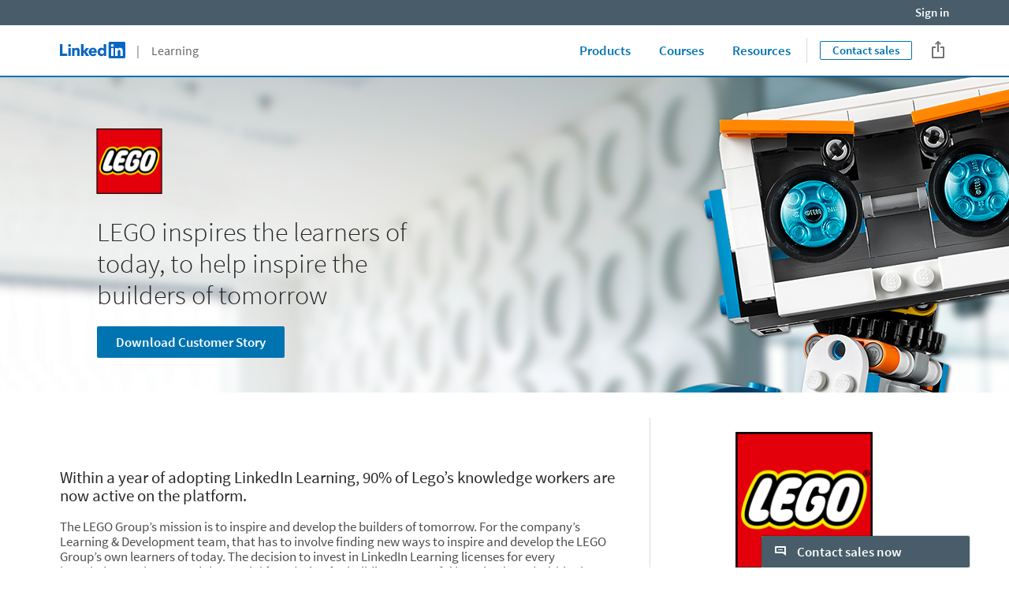

--- FILE ---
content_type: text/html
request_url: https://learning.linkedin.com/care/embed/copilot/sdTalNamerEngChat?hostApplicationName=Live&origin=https%3A%2F%2Flearning.linkedin.com&useDefaultAvailabilityButton=false&vanilla=true&vanillaClientId=1&_l=en_US
body_size: 43009
content:
<!DOCTYPE html><html><head>
    <meta charset="utf-8">
    <meta http-equiv="X-UA-Compatible" content="IE=edge">
    <title>CARE Platform</title>
    <meta name="description" content="">
    <meta name="viewport" content="width=device-width, initial-scale=1">
    <meta name="storage-inventory" content="">

    
<meta name="care-web/config/environment" content="%7B%22modulePrefix%22%3A%22care-web%22%2C%22environment%22%3A%22production%22%2C%22rootURL%22%3A%22%2Fcare%2F%22%2C%22locationType%22%3A%22auto%22%2C%22EmberENV%22%3A%7B%22FEATURES%22%3A%7B%7D%2C%22EXTEND_PROTOTYPES%22%3A%7B%22Date%22%3Afalse%7D%2C%22_APPLICATION_TEMPLATE_WRAPPER%22%3Afalse%2C%22_DEFAULT_ASYNC_OBSERVERS%22%3Atrue%2C%22_JQUERY_INTEGRATION%22%3Afalse%2C%22_TEMPLATE_ONLY_GLIMMER_COMPONENTS%22%3Atrue%7D%2C%22APP%22%3A%7B%22name%22%3A%22care-web%22%2C%22version%22%3A%220.0.0%2Bec6c4f8e%22%7D%2C%22eyeglass%22%3A%7B%22cssDir%22%3A%22assets%22%2C%22relativeAssets%22%3Atrue%7D%2C%22ember-li-privacy%22%3A%7B%22appId%22%3A%22com.linkedin.care-web.d_web%22%2C%22auditLix%22%3A%22pemberly.bpr.privacy.enforcement.isAuditEventEnabled%22%7D%2C%22tracking%22%3A%7B%22appId%22%3A%22com.linkedin.care-web.d_web%22%2C%22pageKeyPrefix%22%3A%22d_%22%7D%2C%22exportApplicationGlobal%22%3Afalse%7D">
<!-- EMBER_CLI_FASTBOOT_TITLE --><!-- EMBER_CLI_FASTBOOT_HEAD -->
<link rel="alternate icon" href="https://static.licdn.com/aero-v1/sc/h/3m4lyvbs6efg8pyhv7kupo6dh" id="favicon-ico" sizes="any">
<link rel="apple-touch-icon" href="https://static.licdn.com/aero-v1/sc/h/bgsy6v435pgzegckur5tz0u2m">
<link rel="apple-touch-icon-precomposed" href="https://static.licdn.com/aero-v1/sc/h/dhra8axxv5afjd3u90gduwpcj">
<link rel="apple-touch-icon-precomposed" href="https://static.licdn.com/aero-v1/sc/h/bgsy6v435pgzegckur5tz0u2m" sizes="57x57">
<link rel="apple-touch-icon-precomposed" href="https://static.licdn.com/aero-v1/sc/h/dhra8axxv5afjd3u90gduwpcj" sizes="144x144">
<meta name="spark/hash-includes" content="{&quot;assets/images/ghost-avatar.png&quot;:&quot;https://static.licdn.com/aero-v1/sc/h/euf48or6d74p938p90d6pjwkj&quot;,&quot;assets/images/profile.svg&quot;:&quot;https://static.licdn.com/aero-v1/sc/h/62o8j3shqn0p4m1fui9vp3dbk&quot;,&quot;assets/images/vca-avatar.svg&quot;:&quot;https://static.licdn.com/aero-v1/sc/h/5juor428im7mv0i2pkad6t6f2&quot;,&quot;assets/sounds/chat-message-audio-notification.bin&quot;:&quot;https://static.licdn.com/aero-v1/sc/h/5lust5k7rsn27480k6hlmmroj&quot;,&quot;assets/workers/countdown-timer-worker.js&quot;:&quot;https://static.licdn.com/aero-v1/sc/h/bajji6vrzj6j3fh5fg4ey7xz2&quot;,&quot;hue-web-icons/assets/images/app-icons/admin-center-medium.svg&quot;:&quot;https://static.licdn.com/aero-v1/sc/h/50cimmf1hy1k8c0nl8fuvcs8j&quot;,&quot;hue-web-icons/assets/images/app-icons/admin-center-small.svg&quot;:&quot;https://static.licdn.com/aero-v1/sc/h/9pqn7pv6dyr1alveh8sf3zx2z&quot;,&quot;hue-web-icons/assets/images/app-icons/ads-medium.svg&quot;:&quot;https://static.licdn.com/aero-v1/sc/h/2s5msb8vi3yvobnfd4mah3wgp&quot;,&quot;hue-web-icons/assets/images/app-icons/ads-small.svg&quot;:&quot;https://static.licdn.com/aero-v1/sc/h/bov6mzaw8jniwz9g46m3svkwb&quot;,&quot;hue-web-icons/assets/images/app-icons/business-services-medium.svg&quot;:&quot;https://static.licdn.com/aero-v1/sc/h/4ag9mivgk18sxn2oj4vw0onwu&quot;,&quot;hue-web-icons/assets/images/app-icons/cac-medium.svg&quot;:&quot;https://static.licdn.com/aero-v1/sc/h/abhuxu47b34i9235for3lhlge&quot;,&quot;hue-web-icons/assets/images/app-icons/cac-small.svg&quot;:&quot;https://static.licdn.com/aero-v1/sc/h/7tfnrkcmafc0tbyxl1w7kjmus&quot;,&quot;hue-web-icons/assets/images/app-icons/connected-medium.svg&quot;:&quot;https://static.licdn.com/aero-v1/sc/h/5hf9s4pqqbxvva065pi6h2uzt&quot;,&quot;hue-web-icons/assets/images/app-icons/elevate-medium.svg&quot;:&quot;https://static.licdn.com/aero-v1/sc/h/2a9grg0hkk7cpk6vertwp5egu&quot;,&quot;hue-web-icons/assets/images/app-icons/groups-medium.svg&quot;:&quot;https://static.licdn.com/aero-v1/sc/h/dmkt022in04dpuxtjwgkais5n&quot;,&quot;hue-web-icons/assets/images/app-icons/groups-small.svg&quot;:&quot;https://static.licdn.com/aero-v1/sc/h/5vo6vpaa059cblg6p54n9gyzc&quot;,&quot;hue-web-icons/assets/images/app-icons/hiring-manager-medium.svg&quot;:&quot;https://static.licdn.com/aero-v1/sc/h/3k3kbf20s5ojwsixpqm3fc1f0&quot;,&quot;hue-web-icons/assets/images/app-icons/job-posting-medium.svg&quot;:&quot;https://static.licdn.com/aero-v1/sc/h/24cl726erech9svlht01rzemg&quot;,&quot;hue-web-icons/assets/images/app-icons/job-posting-small.svg&quot;:&quot;https://static.licdn.com/aero-v1/sc/h/2xnryxletbjsap9lwq3fqixpr&quot;,&quot;hue-web-icons/assets/images/app-icons/jobs-large.svg&quot;:&quot;https://static.licdn.com/aero-v1/sc/h/72m2kvjces5ms2xeu9n6l8ljd&quot;,&quot;hue-web-icons/assets/images/app-icons/jobs-medium.svg&quot;:&quot;https://static.licdn.com/aero-v1/sc/h/6lw7gn95i6lhja9wi23mzapyp&quot;,&quot;hue-web-icons/assets/images/app-icons/jobs-posting-medium.svg&quot;:&quot;https://static.licdn.com/aero-v1/sc/h/9drqabrmi5sddsbnuv5al69si&quot;,&quot;hue-web-icons/assets/images/app-icons/jobs-posting-small.svg&quot;:&quot;https://static.licdn.com/aero-v1/sc/h/9voqtz148kmowu8gb9toehkur&quot;,&quot;hue-web-icons/assets/images/app-icons/learning-medium.svg&quot;:&quot;https://static.licdn.com/aero-v1/sc/h/4m1ng6x2yso85aenzmeekxx1v&quot;,&quot;hue-web-icons/assets/images/app-icons/learning-small.svg&quot;:&quot;https://static.licdn.com/aero-v1/sc/h/1p6vd4mwtnrnn9jxs9vxvaxhi&quot;,&quot;hue-web-icons/assets/images/app-icons/profinder-medium.svg&quot;:&quot;https://static.licdn.com/aero-v1/sc/h/18yzx7nzpkcb0q8mvapcxfxzx&quot;,&quot;hue-web-icons/assets/images/app-icons/profinder-small.svg&quot;:&quot;https://static.licdn.com/aero-v1/sc/h/4w3u4xpkw09kkydhm72cqyaq&quot;,&quot;hue-web-icons/assets/images/app-icons/pulse-medium.svg&quot;:&quot;https://static.licdn.com/aero-v1/sc/h/5y72uzbxxko0q2sit9l88rio2&quot;,&quot;hue-web-icons/assets/images/app-icons/recruiter-medium.svg&quot;:&quot;https://static.licdn.com/aero-v1/sc/h/67zjmvp6xejhnojw38w7zl9wk&quot;,&quot;hue-web-icons/assets/images/app-icons/recruiter-small.svg&quot;:&quot;https://static.licdn.com/aero-v1/sc/h/qrzckv989c76ok55c0e5rmii&quot;,&quot;hue-web-icons/assets/images/app-icons/referrals-medium.svg&quot;:&quot;https://static.licdn.com/aero-v1/sc/h/49on2g4si0ydausjeroe3sfds&quot;,&quot;hue-web-icons/assets/images/app-icons/salary-medium.svg&quot;:&quot;https://static.licdn.com/aero-v1/sc/h/9mv49vv11libsa4d3329mdbjb&quot;,&quot;hue-web-icons/assets/images/app-icons/salary-small.svg&quot;:&quot;https://static.licdn.com/aero-v1/sc/h/2ht0ba9fqpena58q1b7wx1ycu&quot;,&quot;hue-web-icons/assets/images/app-icons/sales-insights-medium.svg&quot;:&quot;https://static.licdn.com/aero-v1/sc/h/8xcorgaqlpxuaa1fnl55rghel&quot;,&quot;hue-web-icons/assets/images/app-icons/sales-insights-small.svg&quot;:&quot;https://static.licdn.com/aero-v1/sc/h/58dqdqr2iokd4vghc1fqpykbz&quot;,&quot;hue-web-icons/assets/images/app-icons/sales-navigator-medium.svg&quot;:&quot;https://static.licdn.com/aero-v1/sc/h/1z3689i4r480dqvlwt91t6yju&quot;,&quot;hue-web-icons/assets/images/app-icons/sales-navigator-small.svg&quot;:&quot;https://static.licdn.com/aero-v1/sc/h/2q2kr4goxefue6l3vzaxba0m0&quot;,&quot;hue-web-icons/assets/images/app-icons/slideshare-medium.svg&quot;:&quot;https://static.licdn.com/aero-v1/sc/h/aehvn7spi5ir2mrk8zedp944&quot;,&quot;hue-web-icons/assets/images/app-icons/talent-insights-medium.svg&quot;:&quot;https://static.licdn.com/aero-v1/sc/h/eol9zofum1y0a7c6397fkftxl&quot;,&quot;hue-web-icons/assets/images/app-icons/talent-insights-small.svg&quot;:&quot;https://static.licdn.com/aero-v1/sc/h/3flr1diu8vy83uo9sl8z5k6og&quot;,&quot;hue-web-icons/assets/images/entity-backgrounds/company-medium-on-dark.svg&quot;:&quot;https://static.licdn.com/aero-v1/sc/h/eyffvnuc0aeo9psvnpojz8c5n&quot;,&quot;hue-web-icons/assets/images/entity-backgrounds/company-medium.svg&quot;:&quot;https://static.licdn.com/aero-v1/sc/h/etat7pnxc56na1ct01uwcq3en&quot;,&quot;hue-web-icons/assets/images/entity-backgrounds/company-small-on-dark.svg&quot;:&quot;https://static.licdn.com/aero-v1/sc/h/2j9j8p2ieaprzg7d91lcoss1e&quot;,&quot;hue-web-icons/assets/images/entity-backgrounds/company-small.svg&quot;:&quot;https://static.licdn.com/aero-v1/sc/h/1k2h7k8k5q6dbjbyjdxc39n5b&quot;,&quot;hue-web-icons/assets/images/entity-backgrounds/event-medium-on-dark.svg&quot;:&quot;https://static.licdn.com/aero-v1/sc/h/8kndhpu83dwbfemlx3cw358j4&quot;,&quot;hue-web-icons/assets/images/entity-backgrounds/event-medium.svg&quot;:&quot;https://static.licdn.com/aero-v1/sc/h/er56fcs4s7g13nuw0dv2p4ksb&quot;,&quot;hue-web-icons/assets/images/entity-backgrounds/event-small-on-dark.svg&quot;:&quot;https://static.licdn.com/aero-v1/sc/h/4di849vphq71rt0b6zj9m1vxb&quot;,&quot;hue-web-icons/assets/images/entity-backgrounds/event-small.svg&quot;:&quot;https://static.licdn.com/aero-v1/sc/h/ebre2sr2ihm10h7hovd07772k&quot;,&quot;hue-web-icons/assets/images/entity-backgrounds/group-medium-on-dark.svg&quot;:&quot;https://static.licdn.com/aero-v1/sc/h/31h511821cbzkc5bvjozhumk1&quot;,&quot;hue-web-icons/assets/images/entity-backgrounds/group-medium.svg&quot;:&quot;https://static.licdn.com/aero-v1/sc/h/7f796tscm82bile3d3y13tufy&quot;,&quot;hue-web-icons/assets/images/entity-backgrounds/group-small-on-dark.svg&quot;:&quot;https://static.licdn.com/aero-v1/sc/h/1w8o3ly9rwai39us8lgnmmg0b&quot;,&quot;hue-web-icons/assets/images/entity-backgrounds/group-small.svg&quot;:&quot;https://static.licdn.com/aero-v1/sc/h/2w7jsgm5s0pxtjv8ggdqmelb7&quot;,&quot;hue-web-icons/assets/images/entity-backgrounds/hashtag-medium-on-dark.svg&quot;:&quot;https://static.licdn.com/aero-v1/sc/h/1tc9vkjrlzlj42cyzv0t9angp&quot;,&quot;hue-web-icons/assets/images/entity-backgrounds/hashtag-medium.svg&quot;:&quot;https://static.licdn.com/aero-v1/sc/h/f0ilyvgam1nmgperabqg7m4ib&quot;,&quot;hue-web-icons/assets/images/entity-backgrounds/person-medium-on-dark.svg&quot;:&quot;https://static.licdn.com/aero-v1/sc/h/oy3dwji1xebmxa0jdrwgu0d0&quot;,&quot;hue-web-icons/assets/images/entity-backgrounds/person-medium.svg&quot;:&quot;https://static.licdn.com/aero-v1/sc/h/59yowoy1xpqbt2xbx8y1w2ssf&quot;,&quot;hue-web-icons/assets/images/entity-backgrounds/person-small-on-dark.svg&quot;:&quot;https://static.licdn.com/aero-v1/sc/h/owg7ql9p19jg33t1pdpk9qyw&quot;,&quot;hue-web-icons/assets/images/entity-backgrounds/person-small.svg&quot;:&quot;https://static.licdn.com/aero-v1/sc/h/pjm9ikoh3lujf6pjv88qn6fb&quot;,&quot;hue-web-icons/assets/images/entity-backgrounds/product-medium-on-dark.svg&quot;:&quot;https://static.licdn.com/aero-v1/sc/h/4l0qmyker35559z0q7hlydhs2&quot;,&quot;hue-web-icons/assets/images/entity-backgrounds/product-medium.svg&quot;:&quot;https://static.licdn.com/aero-v1/sc/h/86aqilziijgbwab99x0qy5rc2&quot;,&quot;hue-web-icons/assets/images/entity-backgrounds/product-small-on-dark.svg&quot;:&quot;https://static.licdn.com/aero-v1/sc/h/4qxofwylj9ci3fz4zkeod117q&quot;,&quot;hue-web-icons/assets/images/entity-backgrounds/product-small.svg&quot;:&quot;https://static.licdn.com/aero-v1/sc/h/70pu0o6kppbtwd7s0cg2n7ce2&quot;,&quot;hue-web-icons/assets/images/entity-backgrounds/publication-medium-on-dark.svg&quot;:&quot;https://static.licdn.com/aero-v1/sc/h/1f716ituanhbakcs6k8tymhcv&quot;,&quot;hue-web-icons/assets/images/entity-backgrounds/publication-medium.svg&quot;:&quot;https://static.licdn.com/aero-v1/sc/h/fqf5cystevab3cdua4tjq3ts&quot;,&quot;hue-web-icons/assets/images/entity-backgrounds/publication-small-on-dark.svg&quot;:&quot;https://static.licdn.com/aero-v1/sc/h/cq0afkribc9ovhhatof6ec4ox&quot;,&quot;hue-web-icons/assets/images/entity-backgrounds/publication-small.svg&quot;:&quot;https://static.licdn.com/aero-v1/sc/h/94zd1eewdv87j5k6bql1m294l&quot;,&quot;hue-web-icons/assets/images/entity-backgrounds/school-medium-on-dark.svg&quot;:&quot;https://static.licdn.com/aero-v1/sc/h/9ptbk8bgazczkdxr48z22c1g8&quot;,&quot;hue-web-icons/assets/images/entity-backgrounds/school-medium.svg&quot;:&quot;https://static.licdn.com/aero-v1/sc/h/jridrnvzl5pjo4xrf47ejy7x&quot;,&quot;hue-web-icons/assets/images/entity-backgrounds/school-small-on-dark.svg&quot;:&quot;https://static.licdn.com/aero-v1/sc/h/7e56kfwrdakhsnyliksz58mjg&quot;,&quot;hue-web-icons/assets/images/entity-backgrounds/school-small.svg&quot;:&quot;https://static.licdn.com/aero-v1/sc/h/115eu00btfvf7jmu6pp7zq1jr&quot;,&quot;hue-web-icons/assets/images/entity-backgrounds/service-medium-on-dark.svg&quot;:&quot;https://static.licdn.com/aero-v1/sc/h/5vc53vc8h06068dk9bafmx3u1&quot;,&quot;hue-web-icons/assets/images/entity-backgrounds/service-medium.svg&quot;:&quot;https://static.licdn.com/aero-v1/sc/h/9fkjm2xqglar05vjcxyhpc3kh&quot;,&quot;hue-web-icons/assets/images/entity-backgrounds/service-small-on-dark.svg&quot;:&quot;https://static.licdn.com/aero-v1/sc/h/5dwdei85jhqgw974r3ltqr6ie&quot;,&quot;hue-web-icons/assets/images/entity-backgrounds/service-small.svg&quot;:&quot;https://static.licdn.com/aero-v1/sc/h/6np70d1r10fck72qra3rtwxtw&quot;,&quot;hue-web-icons/assets/images/entity-ghosts/company-accent-1-on-dark.svg&quot;:&quot;https://static.licdn.com/aero-v1/sc/h/4twzawqcvjnssyrtwkar750ed&quot;,&quot;hue-web-icons/assets/images/entity-ghosts/company-accent-1.svg&quot;:&quot;https://static.licdn.com/aero-v1/sc/h/2v3irdjrtaxlfzjxugcqvp7nm&quot;,&quot;hue-web-icons/assets/images/entity-ghosts/company-accent-2-on-dark.svg&quot;:&quot;https://static.licdn.com/aero-v1/sc/h/844eap6qe9z6k6gqj4ljh7ccu&quot;,&quot;hue-web-icons/assets/images/entity-ghosts/company-accent-2.svg&quot;:&quot;https://static.licdn.com/aero-v1/sc/h/9qa5xu5id6fvgqrkw9l8dkbab&quot;,&quot;hue-web-icons/assets/images/entity-ghosts/company-accent-3-on-dark.svg&quot;:&quot;https://static.licdn.com/aero-v1/sc/h/efj3q0egk3neu072nfufjhu3m&quot;,&quot;hue-web-icons/assets/images/entity-ghosts/company-accent-3.svg&quot;:&quot;https://static.licdn.com/aero-v1/sc/h/al4aec5kdlhjttqj4qcx43cfn&quot;,&quot;hue-web-icons/assets/images/entity-ghosts/company-accent-4-on-dark.svg&quot;:&quot;https://static.licdn.com/aero-v1/sc/h/b1sgaihdijkqqdtz1d5nb3no3&quot;,&quot;hue-web-icons/assets/images/entity-ghosts/company-accent-4.svg&quot;:&quot;https://static.licdn.com/aero-v1/sc/h/97d4sm0nloy3a5sqi57twjwsh&quot;,&quot;hue-web-icons/assets/images/entity-ghosts/company-accent-5-on-dark.svg&quot;:&quot;https://static.licdn.com/aero-v1/sc/h/7canuiljzvnjnhu6yomxmrbte&quot;,&quot;hue-web-icons/assets/images/entity-ghosts/company-accent-5.svg&quot;:&quot;https://static.licdn.com/aero-v1/sc/h/dm167bn52ljuwi0339egnjad4&quot;,&quot;hue-web-icons/assets/images/entity-ghosts/event-accent-1-on-dark.svg&quot;:&quot;https://static.licdn.com/aero-v1/sc/h/87kk086e9tbfrvjdrn7qnhlph&quot;,&quot;hue-web-icons/assets/images/entity-ghosts/event-accent-1.svg&quot;:&quot;https://static.licdn.com/aero-v1/sc/h/7mvmpwh62i9k80q1v3qgfdtgz&quot;,&quot;hue-web-icons/assets/images/entity-ghosts/event-accent-2-on-dark.svg&quot;:&quot;https://static.licdn.com/aero-v1/sc/h/542metxqz11bfyjldax3ng70n&quot;,&quot;hue-web-icons/assets/images/entity-ghosts/event-accent-2.svg&quot;:&quot;https://static.licdn.com/aero-v1/sc/h/3bfgyjvm8ribwgx8ivwxsqc1&quot;,&quot;hue-web-icons/assets/images/entity-ghosts/event-accent-3-on-dark.svg&quot;:&quot;https://static.licdn.com/aero-v1/sc/h/764s87naz23ue6bx022gpdhi2&quot;,&quot;hue-web-icons/assets/images/entity-ghosts/event-accent-3.svg&quot;:&quot;https://static.licdn.com/aero-v1/sc/h/c2ee2dwttlto588eqszrmgsoq&quot;,&quot;hue-web-icons/assets/images/entity-ghosts/event-accent-4-on-dark.svg&quot;:&quot;https://static.licdn.com/aero-v1/sc/h/30f0mlk5ytd7dipmrcj8jg8ee&quot;,&quot;hue-web-icons/assets/images/entity-ghosts/event-accent-4.svg&quot;:&quot;https://static.licdn.com/aero-v1/sc/h/cv7h9teudgy1tcaip8sngid6y&quot;,&quot;hue-web-icons/assets/images/entity-ghosts/event-accent-5-on-dark.svg&quot;:&quot;https://static.licdn.com/aero-v1/sc/h/a3rsbny8dx2oj96tn6gtkasqb&quot;,&quot;hue-web-icons/assets/images/entity-ghosts/event-accent-5.svg&quot;:&quot;https://static.licdn.com/aero-v1/sc/h/5q43abwgxo1emo1e6p4m9hlca&quot;,&quot;hue-web-icons/assets/images/entity-ghosts/freelancer-accent-1-on-dark.svg&quot;:&quot;https://static.licdn.com/aero-v1/sc/h/easyxo4lp72jd6514xus1qx3e&quot;,&quot;hue-web-icons/assets/images/entity-ghosts/freelancer-accent-1.svg&quot;:&quot;https://static.licdn.com/aero-v1/sc/h/c0kehk73elcb2p9e5vs8wfr14&quot;,&quot;hue-web-icons/assets/images/entity-ghosts/freelancer-accent-2-on-dark.svg&quot;:&quot;https://static.licdn.com/aero-v1/sc/h/c67ip099q8gumpqz8wxmkpcqf&quot;,&quot;hue-web-icons/assets/images/entity-ghosts/freelancer-accent-2.svg&quot;:&quot;https://static.licdn.com/aero-v1/sc/h/ifj3qkv3p3k6myr4nhcufpkt&quot;,&quot;hue-web-icons/assets/images/entity-ghosts/freelancer-accent-3-on-dark.svg&quot;:&quot;https://static.licdn.com/aero-v1/sc/h/ek0la2uhhvajr30wpbysz4hco&quot;,&quot;hue-web-icons/assets/images/entity-ghosts/freelancer-accent-3.svg&quot;:&quot;https://static.licdn.com/aero-v1/sc/h/8qr5mzod5zf969sx5nwu1f21o&quot;,&quot;hue-web-icons/assets/images/entity-ghosts/freelancer-accent-4-on-dark.svg&quot;:&quot;https://static.licdn.com/aero-v1/sc/h/1jka7jiqmnmt6v67tsgnhf2h6&quot;,&quot;hue-web-icons/assets/images/entity-ghosts/freelancer-accent-4.svg&quot;:&quot;https://static.licdn.com/aero-v1/sc/h/9hcfz535a27i7x7c5o3ggxt7o&quot;,&quot;hue-web-icons/assets/images/entity-ghosts/freelancer-accent-5-on-dark.svg&quot;:&quot;https://static.licdn.com/aero-v1/sc/h/byodvfcpwtx822mstdkv04ai0&quot;,&quot;hue-web-icons/assets/images/entity-ghosts/freelancer-accent-5.svg&quot;:&quot;https://static.licdn.com/aero-v1/sc/h/b0tzfased657r6ovtqy4ak4w&quot;,&quot;hue-web-icons/assets/images/entity-ghosts/group-accent-1-on-dark.svg&quot;:&quot;https://static.licdn.com/aero-v1/sc/h/dbw2yz29mog6r1xa5hdv5iij4&quot;,&quot;hue-web-icons/assets/images/entity-ghosts/group-accent-1.svg&quot;:&quot;https://static.licdn.com/aero-v1/sc/h/7e6i11xzhfghp6rh74zlf00bg&quot;,&quot;hue-web-icons/assets/images/entity-ghosts/group-accent-2-on-dark.svg&quot;:&quot;https://static.licdn.com/aero-v1/sc/h/aiw1peuhp4o9w8gs63uaarp42&quot;,&quot;hue-web-icons/assets/images/entity-ghosts/group-accent-2.svg&quot;:&quot;https://static.licdn.com/aero-v1/sc/h/77k6qw1b2iasjm7p94vuhea5a&quot;,&quot;hue-web-icons/assets/images/entity-ghosts/group-accent-3-on-dark.svg&quot;:&quot;https://static.licdn.com/aero-v1/sc/h/a36sbgg70wh2oqdq7oyqpj279&quot;,&quot;hue-web-icons/assets/images/entity-ghosts/group-accent-3.svg&quot;:&quot;https://static.licdn.com/aero-v1/sc/h/avzkq7rx3gmmw3kgftngh84nf&quot;,&quot;hue-web-icons/assets/images/entity-ghosts/group-accent-4-on-dark.svg&quot;:&quot;https://static.licdn.com/aero-v1/sc/h/7darrc7bnjsr0smexuv77nhog&quot;,&quot;hue-web-icons/assets/images/entity-ghosts/group-accent-4.svg&quot;:&quot;https://static.licdn.com/aero-v1/sc/h/9p5likvgflztpbds5pp7fgrpk&quot;,&quot;hue-web-icons/assets/images/entity-ghosts/group-accent-5-on-dark.svg&quot;:&quot;https://static.licdn.com/aero-v1/sc/h/4bu5lezr39j0x77qltf7ib65m&quot;,&quot;hue-web-icons/assets/images/entity-ghosts/group-accent-5.svg&quot;:&quot;https://static.licdn.com/aero-v1/sc/h/eeggnkemlcsjvrs5jflzhyx2&quot;,&quot;hue-web-icons/assets/images/entity-ghosts/hashtag-accent-1-on-dark.svg&quot;:&quot;https://static.licdn.com/aero-v1/sc/h/48hu0vmjovjp8ngqdnm4oc4b1&quot;,&quot;hue-web-icons/assets/images/entity-ghosts/hashtag-accent-1.svg&quot;:&quot;https://static.licdn.com/aero-v1/sc/h/3xcnhcuj18tbb13vn4pkhjn2s&quot;,&quot;hue-web-icons/assets/images/entity-ghosts/hashtag-accent-2-on-dark.svg&quot;:&quot;https://static.licdn.com/aero-v1/sc/h/d0gewv4neod171lmdyw6y4try&quot;,&quot;hue-web-icons/assets/images/entity-ghosts/hashtag-accent-2.svg&quot;:&quot;https://static.licdn.com/aero-v1/sc/h/80ah7k2jef1g3iirg1f5z2h5j&quot;,&quot;hue-web-icons/assets/images/entity-ghosts/hashtag-accent-3-on-dark.svg&quot;:&quot;https://static.licdn.com/aero-v1/sc/h/3aq6ci6sticrp9f2btj1ekltj&quot;,&quot;hue-web-icons/assets/images/entity-ghosts/hashtag-accent-3.svg&quot;:&quot;https://static.licdn.com/aero-v1/sc/h/eflxv047tjkf4ghccajh6pfkw&quot;,&quot;hue-web-icons/assets/images/entity-ghosts/hashtag-accent-4-on-dark.svg&quot;:&quot;https://static.licdn.com/aero-v1/sc/h/2ih2tq9rbcbs652bwlvinbli9&quot;,&quot;hue-web-icons/assets/images/entity-ghosts/hashtag-accent-4.svg&quot;:&quot;https://static.licdn.com/aero-v1/sc/h/btnzn6ddl0ls427nsj4lplerf&quot;,&quot;hue-web-icons/assets/images/entity-ghosts/hashtag-accent-5-on-dark.svg&quot;:&quot;https://static.licdn.com/aero-v1/sc/h/2sgybzkb4erm0nuoljhkrkxtv&quot;,&quot;hue-web-icons/assets/images/entity-ghosts/hashtag-accent-5.svg&quot;:&quot;https://static.licdn.com/aero-v1/sc/h/hnq5t6yum7tya6lkx1v9504s&quot;,&quot;hue-web-icons/assets/images/entity-ghosts/person-accent-1-on-dark.svg&quot;:&quot;https://static.licdn.com/aero-v1/sc/h/ac865ylr9fr6tpx8be9uwa67v&quot;,&quot;hue-web-icons/assets/images/entity-ghosts/person-accent-1.svg&quot;:&quot;https://static.licdn.com/aero-v1/sc/h/aj53clv4psfymzu5ogwb4epas&quot;,&quot;hue-web-icons/assets/images/entity-ghosts/person-accent-2-on-dark.svg&quot;:&quot;https://static.licdn.com/aero-v1/sc/h/8ddd15lplhbtg7b8azhj523md&quot;,&quot;hue-web-icons/assets/images/entity-ghosts/person-accent-2.svg&quot;:&quot;https://static.licdn.com/aero-v1/sc/h/aclqyqnt8b2zi09q0gkzrqhns&quot;,&quot;hue-web-icons/assets/images/entity-ghosts/person-accent-3-on-dark.svg&quot;:&quot;https://static.licdn.com/aero-v1/sc/h/6wtsfaxybkpdslls4z5h43c0w&quot;,&quot;hue-web-icons/assets/images/entity-ghosts/person-accent-3.svg&quot;:&quot;https://static.licdn.com/aero-v1/sc/h/5hion2b0jil1epgspottto7yn&quot;,&quot;hue-web-icons/assets/images/entity-ghosts/person-accent-4-on-dark.svg&quot;:&quot;https://static.licdn.com/aero-v1/sc/h/l4e6f7bnk049rit8u5xer9h3&quot;,&quot;hue-web-icons/assets/images/entity-ghosts/person-accent-4.svg&quot;:&quot;https://static.licdn.com/aero-v1/sc/h/bgaqk7x4ntjz0wg67d8u723eb&quot;,&quot;hue-web-icons/assets/images/entity-ghosts/person-accent-5-on-dark.svg&quot;:&quot;https://static.licdn.com/aero-v1/sc/h/99sm4bh1a7p5y68wex3yzm780&quot;,&quot;hue-web-icons/assets/images/entity-ghosts/person-accent-5.svg&quot;:&quot;https://static.licdn.com/aero-v1/sc/h/7wke7jjg25dwbi2nscyzhqt1l&quot;,&quot;hue-web-icons/assets/images/entity-ghosts/product-accent-1-on-dark.svg&quot;:&quot;https://static.licdn.com/aero-v1/sc/h/4kgr3xjlngm60ba1vtqho5ia2&quot;,&quot;hue-web-icons/assets/images/entity-ghosts/product-accent-1.svg&quot;:&quot;https://static.licdn.com/aero-v1/sc/h/11oygahfzg7phyvrlkjeu1oax&quot;,&quot;hue-web-icons/assets/images/entity-ghosts/product-accent-2-on-dark.svg&quot;:&quot;https://static.licdn.com/aero-v1/sc/h/2jmunxnm1w62ppi4z01zdm6g1&quot;,&quot;hue-web-icons/assets/images/entity-ghosts/product-accent-2.svg&quot;:&quot;https://static.licdn.com/aero-v1/sc/h/1czxbrur9d5syygjsunkaxuof&quot;,&quot;hue-web-icons/assets/images/entity-ghosts/product-accent-3-on-dark.svg&quot;:&quot;https://static.licdn.com/aero-v1/sc/h/94bm0cdy3ur410ecu60wed4zq&quot;,&quot;hue-web-icons/assets/images/entity-ghosts/product-accent-3.svg&quot;:&quot;https://static.licdn.com/aero-v1/sc/h/brukq3mi81ggfktkc5s45n1gr&quot;,&quot;hue-web-icons/assets/images/entity-ghosts/product-accent-4-on-dark.svg&quot;:&quot;https://static.licdn.com/aero-v1/sc/h/3kc1i6fqvmzw89p4s2262k1q0&quot;,&quot;hue-web-icons/assets/images/entity-ghosts/product-accent-4.svg&quot;:&quot;https://static.licdn.com/aero-v1/sc/h/drqgk6ybc9w1wjyllsxgh8tp6&quot;,&quot;hue-web-icons/assets/images/entity-ghosts/product-accent-5-on-dark.svg&quot;:&quot;https://static.licdn.com/aero-v1/sc/h/8rm1d4zo7lkzpioem7ew2wqfe&quot;,&quot;hue-web-icons/assets/images/entity-ghosts/product-accent-5.svg&quot;:&quot;https://static.licdn.com/aero-v1/sc/h/bz7fwuftir3rekxfmg0mlmkjs&quot;,&quot;hue-web-icons/assets/images/entity-ghosts/publication-accent-1-on-dark.svg&quot;:&quot;https://static.licdn.com/aero-v1/sc/h/81tvvvwp7davz0cdzfq8f7qyh&quot;,&quot;hue-web-icons/assets/images/entity-ghosts/publication-accent-1.svg&quot;:&quot;https://static.licdn.com/aero-v1/sc/h/e9c617jdj6qak2sear4xop9v2&quot;,&quot;hue-web-icons/assets/images/entity-ghosts/publication-accent-2-on-dark.svg&quot;:&quot;https://static.licdn.com/aero-v1/sc/h/3mpxeao6yv62j8vom0w89ihw4&quot;,&quot;hue-web-icons/assets/images/entity-ghosts/publication-accent-2.svg&quot;:&quot;https://static.licdn.com/aero-v1/sc/h/9kiysxldvxndga44hs4l4yq3x&quot;,&quot;hue-web-icons/assets/images/entity-ghosts/publication-accent-3-on-dark.svg&quot;:&quot;https://static.licdn.com/aero-v1/sc/h/cii6sjgb3odms4ole2wkeou31&quot;,&quot;hue-web-icons/assets/images/entity-ghosts/publication-accent-3.svg&quot;:&quot;https://static.licdn.com/aero-v1/sc/h/a0dzt05rz7qjhoxizglgvrc0r&quot;,&quot;hue-web-icons/assets/images/entity-ghosts/publication-accent-4-on-dark.svg&quot;:&quot;https://static.licdn.com/aero-v1/sc/h/84vd1pig9m3dx1jv87ugkoq93&quot;,&quot;hue-web-icons/assets/images/entity-ghosts/publication-accent-4.svg&quot;:&quot;https://static.licdn.com/aero-v1/sc/h/53n89ecoxpr1qrki1do3alazb&quot;,&quot;hue-web-icons/assets/images/entity-ghosts/publication-accent-5-on-dark.svg&quot;:&quot;https://static.licdn.com/aero-v1/sc/h/11is2joir8nxhuqdasaoe86vo&quot;,&quot;hue-web-icons/assets/images/entity-ghosts/publication-accent-5.svg&quot;:&quot;https://static.licdn.com/aero-v1/sc/h/a6sk24ajc9u5w696nxdiuszok&quot;,&quot;hue-web-icons/assets/images/entity-ghosts/school-accent-1-on-dark.svg&quot;:&quot;https://static.licdn.com/aero-v1/sc/h/1znyzt6aqb51bk15vj69cnkky&quot;,&quot;hue-web-icons/assets/images/entity-ghosts/school-accent-1.svg&quot;:&quot;https://static.licdn.com/aero-v1/sc/h/bgwquz3prx8jgje87nlrieizy&quot;,&quot;hue-web-icons/assets/images/entity-ghosts/school-accent-2-on-dark.svg&quot;:&quot;https://static.licdn.com/aero-v1/sc/h/c64yq1892mfv6ekcwj4a2iij&quot;,&quot;hue-web-icons/assets/images/entity-ghosts/school-accent-2.svg&quot;:&quot;https://static.licdn.com/aero-v1/sc/h/eiof1akarzxd7233evmgodb8w&quot;,&quot;hue-web-icons/assets/images/entity-ghosts/school-accent-3-on-dark.svg&quot;:&quot;https://static.licdn.com/aero-v1/sc/h/4ycof883v9wgc7q1cb63yotc2&quot;,&quot;hue-web-icons/assets/images/entity-ghosts/school-accent-3.svg&quot;:&quot;https://static.licdn.com/aero-v1/sc/h/73to92d54r0svxc43za3okqpz&quot;,&quot;hue-web-icons/assets/images/entity-ghosts/school-accent-4-on-dark.svg&quot;:&quot;https://static.licdn.com/aero-v1/sc/h/b7r79k868fuxuj13rouisj0qx&quot;,&quot;hue-web-icons/assets/images/entity-ghosts/school-accent-4.svg&quot;:&quot;https://static.licdn.com/aero-v1/sc/h/ajyrw0acu2vfls9ehlfg8rct5&quot;,&quot;hue-web-icons/assets/images/entity-ghosts/school-accent-5-on-dark.svg&quot;:&quot;https://static.licdn.com/aero-v1/sc/h/41gg1onhc8ds6hjgwkga861sf&quot;,&quot;hue-web-icons/assets/images/entity-ghosts/school-accent-5.svg&quot;:&quot;https://static.licdn.com/aero-v1/sc/h/2vlczhixvfl7sardqoqo8f6hi&quot;,&quot;hue-web-icons/assets/images/entity-ghosts/service-accent-1-on-dark.svg&quot;:&quot;https://static.licdn.com/aero-v1/sc/h/afs1jpwu2tugpnbjrdp00sc9e&quot;,&quot;hue-web-icons/assets/images/entity-ghosts/service-accent-1.svg&quot;:&quot;https://static.licdn.com/aero-v1/sc/h/6yd31ysyx10bufy287lmqsbxf&quot;,&quot;hue-web-icons/assets/images/entity-ghosts/service-accent-2-on-dark.svg&quot;:&quot;https://static.licdn.com/aero-v1/sc/h/8zfsah7v9k8ahegylhi7tsaek&quot;,&quot;hue-web-icons/assets/images/entity-ghosts/service-accent-2.svg&quot;:&quot;https://static.licdn.com/aero-v1/sc/h/ctjcxpg9ujjozqo0hgjpl5qkq&quot;,&quot;hue-web-icons/assets/images/entity-ghosts/service-accent-3-on-dark.svg&quot;:&quot;https://static.licdn.com/aero-v1/sc/h/4jzzftnsmf1khw99mnpmrk4wm&quot;,&quot;hue-web-icons/assets/images/entity-ghosts/service-accent-3.svg&quot;:&quot;https://static.licdn.com/aero-v1/sc/h/3qgab7ngkb7xs5hh8gjge3534&quot;,&quot;hue-web-icons/assets/images/entity-ghosts/service-accent-4-on-dark.svg&quot;:&quot;https://static.licdn.com/aero-v1/sc/h/d4d010ml65zwslvblp5vzomjd&quot;,&quot;hue-web-icons/assets/images/entity-ghosts/service-accent-4.svg&quot;:&quot;https://static.licdn.com/aero-v1/sc/h/xlk678jv0tjp79pv10kglzkf&quot;,&quot;hue-web-icons/assets/images/entity-ghosts/service-accent-5-on-dark.svg&quot;:&quot;https://static.licdn.com/aero-v1/sc/h/9zxafxbx4gjgtpeocld87ryip&quot;,&quot;hue-web-icons/assets/images/entity-ghosts/service-accent-5.svg&quot;:&quot;https://static.licdn.com/aero-v1/sc/h/ea9z86tjj366m9tx91n276sx6&quot;,&quot;hue-web-icons/assets/images/illustration-microspots/address-book/large-on-dark.svg&quot;:&quot;https://static.licdn.com/aero-v1/sc/h/ibzak4q7f9aqzs5ttifornd1&quot;,&quot;hue-web-icons/assets/images/illustration-microspots/address-book/large.svg&quot;:&quot;https://static.licdn.com/aero-v1/sc/h/d8ozdadxr86jd8lzqryw0ed0a&quot;,&quot;hue-web-icons/assets/images/illustration-microspots/address-book/small-on-dark.svg&quot;:&quot;https://static.licdn.com/aero-v1/sc/h/e06ingpyxjlxu18b4kom4t3dy&quot;,&quot;hue-web-icons/assets/images/illustration-microspots/address-book/small.svg&quot;:&quot;https://static.licdn.com/aero-v1/sc/h/2gesja6oaiut9092hlcf9folq&quot;,&quot;hue-web-icons/assets/images/illustration-microspots/address-book-large-on-dark.svg&quot;:&quot;https://static.licdn.com/aero-v1/sc/h/ibzak4q7f9aqzs5ttifornd1&quot;,&quot;hue-web-icons/assets/images/illustration-microspots/address-book-large.svg&quot;:&quot;https://static.licdn.com/aero-v1/sc/h/d8ozdadxr86jd8lzqryw0ed0a&quot;,&quot;hue-web-icons/assets/images/illustration-microspots/address-book-small-on-dark.svg&quot;:&quot;https://static.licdn.com/aero-v1/sc/h/e06ingpyxjlxu18b4kom4t3dy&quot;,&quot;hue-web-icons/assets/images/illustration-microspots/address-book-small.svg&quot;:&quot;https://static.licdn.com/aero-v1/sc/h/2gesja6oaiut9092hlcf9folq&quot;,&quot;hue-web-icons/assets/images/illustration-microspots/article/large-on-dark.svg&quot;:&quot;https://static.licdn.com/aero-v1/sc/h/1dkjl83cooole767h8w9wntra&quot;,&quot;hue-web-icons/assets/images/illustration-microspots/article/large.svg&quot;:&quot;https://static.licdn.com/aero-v1/sc/h/dx9j0jcf5bipv03u171pbhgdk&quot;,&quot;hue-web-icons/assets/images/illustration-microspots/article/small-on-dark.svg&quot;:&quot;https://static.licdn.com/aero-v1/sc/h/cys2r3f626u88f8h32zh702zm&quot;,&quot;hue-web-icons/assets/images/illustration-microspots/article/small.svg&quot;:&quot;https://static.licdn.com/aero-v1/sc/h/5bioqfboow8xmvnkf48z5gpn5&quot;,&quot;hue-web-icons/assets/images/illustration-microspots/article-large-on-dark.svg&quot;:&quot;https://static.licdn.com/aero-v1/sc/h/1dkjl83cooole767h8w9wntra&quot;,&quot;hue-web-icons/assets/images/illustration-microspots/article-large.svg&quot;:&quot;https://static.licdn.com/aero-v1/sc/h/dx9j0jcf5bipv03u171pbhgdk&quot;,&quot;hue-web-icons/assets/images/illustration-microspots/article-small-on-dark.svg&quot;:&quot;https://static.licdn.com/aero-v1/sc/h/cys2r3f626u88f8h32zh702zm&quot;,&quot;hue-web-icons/assets/images/illustration-microspots/article-small.svg&quot;:&quot;https://static.licdn.com/aero-v1/sc/h/5bioqfboow8xmvnkf48z5gpn5&quot;,&quot;hue-web-icons/assets/images/illustration-microspots/article-stack/large-on-dark.svg&quot;:&quot;https://static.licdn.com/aero-v1/sc/h/erahnk2a8cvqjn7l13izigw27&quot;,&quot;hue-web-icons/assets/images/illustration-microspots/article-stack/large.svg&quot;:&quot;https://static.licdn.com/aero-v1/sc/h/31s529ijcq6tvh16cjbrczvaa&quot;,&quot;hue-web-icons/assets/images/illustration-microspots/article-stack/small-on-dark.svg&quot;:&quot;https://static.licdn.com/aero-v1/sc/h/dk5jhm0eity4i5xwmupymljcd&quot;,&quot;hue-web-icons/assets/images/illustration-microspots/article-stack/small.svg&quot;:&quot;https://static.licdn.com/aero-v1/sc/h/est9uhnb5rlqfh8al1jork3w0&quot;,&quot;hue-web-icons/assets/images/illustration-microspots/article-stack-large-on-dark.svg&quot;:&quot;https://static.licdn.com/aero-v1/sc/h/erahnk2a8cvqjn7l13izigw27&quot;,&quot;hue-web-icons/assets/images/illustration-microspots/article-stack-large.svg&quot;:&quot;https://static.licdn.com/aero-v1/sc/h/31s529ijcq6tvh16cjbrczvaa&quot;,&quot;hue-web-icons/assets/images/illustration-microspots/article-stack-small-on-dark.svg&quot;:&quot;https://static.licdn.com/aero-v1/sc/h/dk5jhm0eity4i5xwmupymljcd&quot;,&quot;hue-web-icons/assets/images/illustration-microspots/article-stack-small.svg&quot;:&quot;https://static.licdn.com/aero-v1/sc/h/est9uhnb5rlqfh8al1jork3w0&quot;,&quot;hue-web-icons/assets/images/illustration-microspots/award/large-on-dark.svg&quot;:&quot;https://static.licdn.com/aero-v1/sc/h/8lvot58jhoaoex1soknv33f7t&quot;,&quot;hue-web-icons/assets/images/illustration-microspots/award/large.svg&quot;:&quot;https://static.licdn.com/aero-v1/sc/h/btd6jedfwyhbz5glcezn7dbcc&quot;,&quot;hue-web-icons/assets/images/illustration-microspots/award/small-on-dark.svg&quot;:&quot;https://static.licdn.com/aero-v1/sc/h/1y3wsfp5lv880i74x26pqr48&quot;,&quot;hue-web-icons/assets/images/illustration-microspots/award/small.svg&quot;:&quot;https://static.licdn.com/aero-v1/sc/h/7q9wz6ybucgtk373zipaachue&quot;,&quot;hue-web-icons/assets/images/illustration-microspots/award-large-on-dark.svg&quot;:&quot;https://static.licdn.com/aero-v1/sc/h/8lvot58jhoaoex1soknv33f7t&quot;,&quot;hue-web-icons/assets/images/illustration-microspots/award-large.svg&quot;:&quot;https://static.licdn.com/aero-v1/sc/h/btd6jedfwyhbz5glcezn7dbcc&quot;,&quot;hue-web-icons/assets/images/illustration-microspots/award-small-on-dark.svg&quot;:&quot;https://static.licdn.com/aero-v1/sc/h/1y3wsfp5lv880i74x26pqr48&quot;,&quot;hue-web-icons/assets/images/illustration-microspots/award-small.svg&quot;:&quot;https://static.licdn.com/aero-v1/sc/h/7q9wz6ybucgtk373zipaachue&quot;,&quot;hue-web-icons/assets/images/illustration-microspots/bell/large-on-dark.svg&quot;:&quot;https://static.licdn.com/aero-v1/sc/h/19ccuo1pze5lirwpoz22z9sro&quot;,&quot;hue-web-icons/assets/images/illustration-microspots/bell/large.svg&quot;:&quot;https://static.licdn.com/aero-v1/sc/h/bj9xtomd30q3hlwufq7o2czz3&quot;,&quot;hue-web-icons/assets/images/illustration-microspots/bell/small-on-dark.svg&quot;:&quot;https://static.licdn.com/aero-v1/sc/h/ajr9aqh9ig4goh0ngcret6nog&quot;,&quot;hue-web-icons/assets/images/illustration-microspots/bell/small.svg&quot;:&quot;https://static.licdn.com/aero-v1/sc/h/5l9rxp2fshzrnzahm6j8ta53c&quot;,&quot;hue-web-icons/assets/images/illustration-microspots/bell-large-on-dark.svg&quot;:&quot;https://static.licdn.com/aero-v1/sc/h/19ccuo1pze5lirwpoz22z9sro&quot;,&quot;hue-web-icons/assets/images/illustration-microspots/bell-large.svg&quot;:&quot;https://static.licdn.com/aero-v1/sc/h/bj9xtomd30q3hlwufq7o2czz3&quot;,&quot;hue-web-icons/assets/images/illustration-microspots/bell-small-on-dark.svg&quot;:&quot;https://static.licdn.com/aero-v1/sc/h/ajr9aqh9ig4goh0ngcret6nog&quot;,&quot;hue-web-icons/assets/images/illustration-microspots/bell-small.svg&quot;:&quot;https://static.licdn.com/aero-v1/sc/h/5l9rxp2fshzrnzahm6j8ta53c&quot;,&quot;hue-web-icons/assets/images/illustration-microspots/binders/large-on-dark.svg&quot;:&quot;https://static.licdn.com/aero-v1/sc/h/asews2xphgivwnuxbevlt94z5&quot;,&quot;hue-web-icons/assets/images/illustration-microspots/binders/large.svg&quot;:&quot;https://static.licdn.com/aero-v1/sc/h/6asi2wp9cfz3q2ckc0ub9zbz0&quot;,&quot;hue-web-icons/assets/images/illustration-microspots/binders/small-on-dark.svg&quot;:&quot;https://static.licdn.com/aero-v1/sc/h/ams6orcepcp71h3qsjlkwst3q&quot;,&quot;hue-web-icons/assets/images/illustration-microspots/binders/small.svg&quot;:&quot;https://static.licdn.com/aero-v1/sc/h/93kea6gjze9smfyqhbuy9bisr&quot;,&quot;hue-web-icons/assets/images/illustration-microspots/binders-large-on-dark.svg&quot;:&quot;https://static.licdn.com/aero-v1/sc/h/asews2xphgivwnuxbevlt94z5&quot;,&quot;hue-web-icons/assets/images/illustration-microspots/binders-large.svg&quot;:&quot;https://static.licdn.com/aero-v1/sc/h/6asi2wp9cfz3q2ckc0ub9zbz0&quot;,&quot;hue-web-icons/assets/images/illustration-microspots/binders-small-on-dark.svg&quot;:&quot;https://static.licdn.com/aero-v1/sc/h/ams6orcepcp71h3qsjlkwst3q&quot;,&quot;hue-web-icons/assets/images/illustration-microspots/binders-small.svg&quot;:&quot;https://static.licdn.com/aero-v1/sc/h/93kea6gjze9smfyqhbuy9bisr&quot;,&quot;hue-web-icons/assets/images/illustration-microspots/birthday/large-on-dark.svg&quot;:&quot;https://static.licdn.com/aero-v1/sc/h/8wxqblhud2ht2inz1bwbxxg7c&quot;,&quot;hue-web-icons/assets/images/illustration-microspots/birthday/large.svg&quot;:&quot;https://static.licdn.com/aero-v1/sc/h/1jl45to5k3uc4usnblf3p4bra&quot;,&quot;hue-web-icons/assets/images/illustration-microspots/birthday/small-on-dark.svg&quot;:&quot;https://static.licdn.com/aero-v1/sc/h/b9aixdfciqu7ab3ec5au622o5&quot;,&quot;hue-web-icons/assets/images/illustration-microspots/birthday/small.svg&quot;:&quot;https://static.licdn.com/aero-v1/sc/h/8mvz1zgryr8mlyod4ui5l7i5h&quot;,&quot;hue-web-icons/assets/images/illustration-microspots/birthday-large-on-dark.svg&quot;:&quot;https://static.licdn.com/aero-v1/sc/h/8wxqblhud2ht2inz1bwbxxg7c&quot;,&quot;hue-web-icons/assets/images/illustration-microspots/birthday-large.svg&quot;:&quot;https://static.licdn.com/aero-v1/sc/h/1jl45to5k3uc4usnblf3p4bra&quot;,&quot;hue-web-icons/assets/images/illustration-microspots/birthday-small-on-dark.svg&quot;:&quot;https://static.licdn.com/aero-v1/sc/h/b9aixdfciqu7ab3ec5au622o5&quot;,&quot;hue-web-icons/assets/images/illustration-microspots/birthday-small.svg&quot;:&quot;https://static.licdn.com/aero-v1/sc/h/8mvz1zgryr8mlyod4ui5l7i5h&quot;,&quot;hue-web-icons/assets/images/illustration-microspots/briefcase-jobs/large-on-dark.svg&quot;:&quot;https://static.licdn.com/aero-v1/sc/h/3mgt9wn2rf3p2t7bemcbiw2j4&quot;,&quot;hue-web-icons/assets/images/illustration-microspots/briefcase-jobs/large.svg&quot;:&quot;https://static.licdn.com/aero-v1/sc/h/2av7f463cvycev669v4chqhb2&quot;,&quot;hue-web-icons/assets/images/illustration-microspots/briefcase-jobs/small-on-dark.svg&quot;:&quot;https://static.licdn.com/aero-v1/sc/h/9afc2qkvbvjeo371tlx6lwl8e&quot;,&quot;hue-web-icons/assets/images/illustration-microspots/briefcase-jobs/small.svg&quot;:&quot;https://static.licdn.com/aero-v1/sc/h/e7ufxrklstvt6scuvejy6t4sx&quot;,&quot;hue-web-icons/assets/images/illustration-microspots/briefcase-jobs-large-on-dark.svg&quot;:&quot;https://static.licdn.com/aero-v1/sc/h/3mgt9wn2rf3p2t7bemcbiw2j4&quot;,&quot;hue-web-icons/assets/images/illustration-microspots/briefcase-jobs-large.svg&quot;:&quot;https://static.licdn.com/aero-v1/sc/h/2av7f463cvycev669v4chqhb2&quot;,&quot;hue-web-icons/assets/images/illustration-microspots/briefcase-jobs-small-on-dark.svg&quot;:&quot;https://static.licdn.com/aero-v1/sc/h/9afc2qkvbvjeo371tlx6lwl8e&quot;,&quot;hue-web-icons/assets/images/illustration-microspots/briefcase-jobs-small.svg&quot;:&quot;https://static.licdn.com/aero-v1/sc/h/e7ufxrklstvt6scuvejy6t4sx&quot;,&quot;hue-web-icons/assets/images/illustration-microspots/calendar/large-on-dark.svg&quot;:&quot;https://static.licdn.com/aero-v1/sc/h/eqd9sbxkw2jvfa4npd67kjvke&quot;,&quot;hue-web-icons/assets/images/illustration-microspots/calendar/large.svg&quot;:&quot;https://static.licdn.com/aero-v1/sc/h/a7zr9to74rx13ghjyxn6gpwwh&quot;,&quot;hue-web-icons/assets/images/illustration-microspots/calendar/small-on-dark.svg&quot;:&quot;https://static.licdn.com/aero-v1/sc/h/2a4hjt62k9kbvuwu9rzg6ypgh&quot;,&quot;hue-web-icons/assets/images/illustration-microspots/calendar/small.svg&quot;:&quot;https://static.licdn.com/aero-v1/sc/h/p4pvtlgggtwlz9lht17nvnqq&quot;,&quot;hue-web-icons/assets/images/illustration-microspots/calendar-large-on-dark.svg&quot;:&quot;https://static.licdn.com/aero-v1/sc/h/eqd9sbxkw2jvfa4npd67kjvke&quot;,&quot;hue-web-icons/assets/images/illustration-microspots/calendar-large.svg&quot;:&quot;https://static.licdn.com/aero-v1/sc/h/a7zr9to74rx13ghjyxn6gpwwh&quot;,&quot;hue-web-icons/assets/images/illustration-microspots/calendar-small-on-dark.svg&quot;:&quot;https://static.licdn.com/aero-v1/sc/h/2a4hjt62k9kbvuwu9rzg6ypgh&quot;,&quot;hue-web-icons/assets/images/illustration-microspots/calendar-small.svg&quot;:&quot;https://static.licdn.com/aero-v1/sc/h/p4pvtlgggtwlz9lht17nvnqq&quot;,&quot;hue-web-icons/assets/images/illustration-microspots/camera/large-on-dark.svg&quot;:&quot;https://static.licdn.com/aero-v1/sc/h/3wz704x0z6thd84v2ejgxckif&quot;,&quot;hue-web-icons/assets/images/illustration-microspots/camera/large.svg&quot;:&quot;https://static.licdn.com/aero-v1/sc/h/auaw8pkd2c2u1p8npk5q5hoh8&quot;,&quot;hue-web-icons/assets/images/illustration-microspots/camera/small-on-dark.svg&quot;:&quot;https://static.licdn.com/aero-v1/sc/h/5ll5b061wxw7885977vlfaidv&quot;,&quot;hue-web-icons/assets/images/illustration-microspots/camera/small.svg&quot;:&quot;https://static.licdn.com/aero-v1/sc/h/7lvc02mht78mhn2h6hk5ipiha&quot;,&quot;hue-web-icons/assets/images/illustration-microspots/camera-large-on-dark.svg&quot;:&quot;https://static.licdn.com/aero-v1/sc/h/3wz704x0z6thd84v2ejgxckif&quot;,&quot;hue-web-icons/assets/images/illustration-microspots/camera-large.svg&quot;:&quot;https://static.licdn.com/aero-v1/sc/h/auaw8pkd2c2u1p8npk5q5hoh8&quot;,&quot;hue-web-icons/assets/images/illustration-microspots/camera-small-on-dark.svg&quot;:&quot;https://static.licdn.com/aero-v1/sc/h/5ll5b061wxw7885977vlfaidv&quot;,&quot;hue-web-icons/assets/images/illustration-microspots/camera-small.svg&quot;:&quot;https://static.licdn.com/aero-v1/sc/h/7lvc02mht78mhn2h6hk5ipiha&quot;,&quot;hue-web-icons/assets/images/illustration-microspots/certificate/large-on-dark.svg&quot;:&quot;https://static.licdn.com/aero-v1/sc/h/24zku54mj3k0q1gjllcxrn1qi&quot;,&quot;hue-web-icons/assets/images/illustration-microspots/certificate/large.svg&quot;:&quot;https://static.licdn.com/aero-v1/sc/h/8cf5aqi99hv6c4rpbbdw80t3h&quot;,&quot;hue-web-icons/assets/images/illustration-microspots/certificate/small-on-dark.svg&quot;:&quot;https://static.licdn.com/aero-v1/sc/h/80qh8wdjbdvcqxw2f1p3klui8&quot;,&quot;hue-web-icons/assets/images/illustration-microspots/certificate/small.svg&quot;:&quot;https://static.licdn.com/aero-v1/sc/h/3ska78iy9ih5tkrp2rz38djim&quot;,&quot;hue-web-icons/assets/images/illustration-microspots/certificate-large-on-dark.svg&quot;:&quot;https://static.licdn.com/aero-v1/sc/h/24zku54mj3k0q1gjllcxrn1qi&quot;,&quot;hue-web-icons/assets/images/illustration-microspots/certificate-large.svg&quot;:&quot;https://static.licdn.com/aero-v1/sc/h/8cf5aqi99hv6c4rpbbdw80t3h&quot;,&quot;hue-web-icons/assets/images/illustration-microspots/certificate-small-on-dark.svg&quot;:&quot;https://static.licdn.com/aero-v1/sc/h/80qh8wdjbdvcqxw2f1p3klui8&quot;,&quot;hue-web-icons/assets/images/illustration-microspots/certificate-small.svg&quot;:&quot;https://static.licdn.com/aero-v1/sc/h/3ska78iy9ih5tkrp2rz38djim&quot;,&quot;hue-web-icons/assets/images/illustration-microspots/certification/large-on-dark.svg&quot;:&quot;https://static.licdn.com/aero-v1/sc/h/et6vqkf5v8r93m9ljyy4h1djs&quot;,&quot;hue-web-icons/assets/images/illustration-microspots/certification/large.svg&quot;:&quot;https://static.licdn.com/aero-v1/sc/h/az9kj5vqp1ala8h6irnsu4lvf&quot;,&quot;hue-web-icons/assets/images/illustration-microspots/certification/small-on-dark.svg&quot;:&quot;https://static.licdn.com/aero-v1/sc/h/86aibe44zh9txjhxd2m2dj4mg&quot;,&quot;hue-web-icons/assets/images/illustration-microspots/certification/small.svg&quot;:&quot;https://static.licdn.com/aero-v1/sc/h/c9y560uear4xahs63v6eg64er&quot;,&quot;hue-web-icons/assets/images/illustration-microspots/certification-large-on-dark.svg&quot;:&quot;https://static.licdn.com/aero-v1/sc/h/et6vqkf5v8r93m9ljyy4h1djs&quot;,&quot;hue-web-icons/assets/images/illustration-microspots/certification-large.svg&quot;:&quot;https://static.licdn.com/aero-v1/sc/h/az9kj5vqp1ala8h6irnsu4lvf&quot;,&quot;hue-web-icons/assets/images/illustration-microspots/certification-small-on-dark.svg&quot;:&quot;https://static.licdn.com/aero-v1/sc/h/86aibe44zh9txjhxd2m2dj4mg&quot;,&quot;hue-web-icons/assets/images/illustration-microspots/certification-small.svg&quot;:&quot;https://static.licdn.com/aero-v1/sc/h/c9y560uear4xahs63v6eg64er&quot;,&quot;hue-web-icons/assets/images/illustration-microspots/clipboard/large-on-dark.svg&quot;:&quot;https://static.licdn.com/aero-v1/sc/h/8a3mm4gtkpuvnfp4o19qv49e0&quot;,&quot;hue-web-icons/assets/images/illustration-microspots/clipboard/large.svg&quot;:&quot;https://static.licdn.com/aero-v1/sc/h/9gkrce5m4bnpck27besbh6j4t&quot;,&quot;hue-web-icons/assets/images/illustration-microspots/clipboard/small-on-dark.svg&quot;:&quot;https://static.licdn.com/aero-v1/sc/h/30qawi7ytwvlw7aq4bmi4agxf&quot;,&quot;hue-web-icons/assets/images/illustration-microspots/clipboard/small.svg&quot;:&quot;https://static.licdn.com/aero-v1/sc/h/4tv8j24in6cl3oy8usmqzttew&quot;,&quot;hue-web-icons/assets/images/illustration-microspots/clipboard-large-on-dark.svg&quot;:&quot;https://static.licdn.com/aero-v1/sc/h/8a3mm4gtkpuvnfp4o19qv49e0&quot;,&quot;hue-web-icons/assets/images/illustration-microspots/clipboard-large.svg&quot;:&quot;https://static.licdn.com/aero-v1/sc/h/9gkrce5m4bnpck27besbh6j4t&quot;,&quot;hue-web-icons/assets/images/illustration-microspots/clipboard-small-on-dark.svg&quot;:&quot;https://static.licdn.com/aero-v1/sc/h/30qawi7ytwvlw7aq4bmi4agxf&quot;,&quot;hue-web-icons/assets/images/illustration-microspots/clipboard-small.svg&quot;:&quot;https://static.licdn.com/aero-v1/sc/h/4tv8j24in6cl3oy8usmqzttew&quot;,&quot;hue-web-icons/assets/images/illustration-microspots/clock/large-on-dark.svg&quot;:&quot;https://static.licdn.com/aero-v1/sc/h/5gzqgq2uyz88o5vfq0bqetrif&quot;,&quot;hue-web-icons/assets/images/illustration-microspots/clock/large.svg&quot;:&quot;https://static.licdn.com/aero-v1/sc/h/erad6f85xa8w3v0enbrg2jju6&quot;,&quot;hue-web-icons/assets/images/illustration-microspots/clock/small-on-dark.svg&quot;:&quot;https://static.licdn.com/aero-v1/sc/h/48d079tw5cjppfq8wq8dpqepw&quot;,&quot;hue-web-icons/assets/images/illustration-microspots/clock/small.svg&quot;:&quot;https://static.licdn.com/aero-v1/sc/h/2ulg5p2trtgqj9r2l5caqcp65&quot;,&quot;hue-web-icons/assets/images/illustration-microspots/clock-large-on-dark.svg&quot;:&quot;https://static.licdn.com/aero-v1/sc/h/5gzqgq2uyz88o5vfq0bqetrif&quot;,&quot;hue-web-icons/assets/images/illustration-microspots/clock-large.svg&quot;:&quot;https://static.licdn.com/aero-v1/sc/h/erad6f85xa8w3v0enbrg2jju6&quot;,&quot;hue-web-icons/assets/images/illustration-microspots/clock-small-on-dark.svg&quot;:&quot;https://static.licdn.com/aero-v1/sc/h/48d079tw5cjppfq8wq8dpqepw&quot;,&quot;hue-web-icons/assets/images/illustration-microspots/clock-small.svg&quot;:&quot;https://static.licdn.com/aero-v1/sc/h/2ulg5p2trtgqj9r2l5caqcp65&quot;,&quot;hue-web-icons/assets/images/illustration-microspots/community/large-on-dark.svg&quot;:&quot;https://static.licdn.com/aero-v1/sc/h/39auf8b4d7uv1mcl6nc6nsgxg&quot;,&quot;hue-web-icons/assets/images/illustration-microspots/community/large.svg&quot;:&quot;https://static.licdn.com/aero-v1/sc/h/bkxqlv3pyijts4tn7a7ubtjia&quot;,&quot;hue-web-icons/assets/images/illustration-microspots/community/small-on-dark.svg&quot;:&quot;https://static.licdn.com/aero-v1/sc/h/ej07oqbzj8re20b7o6oqqyvej&quot;,&quot;hue-web-icons/assets/images/illustration-microspots/community/small.svg&quot;:&quot;https://static.licdn.com/aero-v1/sc/h/59or9ljlm1yqax6z9bj7223he&quot;,&quot;hue-web-icons/assets/images/illustration-microspots/community-large-on-dark.svg&quot;:&quot;https://static.licdn.com/aero-v1/sc/h/39auf8b4d7uv1mcl6nc6nsgxg&quot;,&quot;hue-web-icons/assets/images/illustration-microspots/community-large.svg&quot;:&quot;https://static.licdn.com/aero-v1/sc/h/bkxqlv3pyijts4tn7a7ubtjia&quot;,&quot;hue-web-icons/assets/images/illustration-microspots/community-small-on-dark.svg&quot;:&quot;https://static.licdn.com/aero-v1/sc/h/ej07oqbzj8re20b7o6oqqyvej&quot;,&quot;hue-web-icons/assets/images/illustration-microspots/community-small.svg&quot;:&quot;https://static.licdn.com/aero-v1/sc/h/59or9ljlm1yqax6z9bj7223he&quot;,&quot;hue-web-icons/assets/images/illustration-microspots/company/large-on-dark.svg&quot;:&quot;https://static.licdn.com/aero-v1/sc/h/6urbfsstxoby63jq886cllj8z&quot;,&quot;hue-web-icons/assets/images/illustration-microspots/company/large.svg&quot;:&quot;https://static.licdn.com/aero-v1/sc/h/7e5r1tyag1womwdkqzon9r2ib&quot;,&quot;hue-web-icons/assets/images/illustration-microspots/company/small-on-dark.svg&quot;:&quot;https://static.licdn.com/aero-v1/sc/h/btju784fozn2ixoqsa9atiawq&quot;,&quot;hue-web-icons/assets/images/illustration-microspots/company/small.svg&quot;:&quot;https://static.licdn.com/aero-v1/sc/h/56yw7ugo2fks5qk8ctbzt08bt&quot;,&quot;hue-web-icons/assets/images/illustration-microspots/company-large-on-dark.svg&quot;:&quot;https://static.licdn.com/aero-v1/sc/h/6urbfsstxoby63jq886cllj8z&quot;,&quot;hue-web-icons/assets/images/illustration-microspots/company-large.svg&quot;:&quot;https://static.licdn.com/aero-v1/sc/h/7e5r1tyag1womwdkqzon9r2ib&quot;,&quot;hue-web-icons/assets/images/illustration-microspots/company-small-on-dark.svg&quot;:&quot;https://static.licdn.com/aero-v1/sc/h/btju784fozn2ixoqsa9atiawq&quot;,&quot;hue-web-icons/assets/images/illustration-microspots/company-small.svg&quot;:&quot;https://static.licdn.com/aero-v1/sc/h/56yw7ugo2fks5qk8ctbzt08bt&quot;,&quot;hue-web-icons/assets/images/illustration-microspots/company-verified/large-on-dark.svg&quot;:&quot;https://static.licdn.com/aero-v1/sc/h/160e5wjyyzrqvatfdn90asd16&quot;,&quot;hue-web-icons/assets/images/illustration-microspots/company-verified/large.svg&quot;:&quot;https://static.licdn.com/aero-v1/sc/h/cwch95malhkgwbxns9151gqjg&quot;,&quot;hue-web-icons/assets/images/illustration-microspots/company-verified/small-on-dark.svg&quot;:&quot;https://static.licdn.com/aero-v1/sc/h/3h01k0kcq7qmsvnsc973hua3i&quot;,&quot;hue-web-icons/assets/images/illustration-microspots/company-verified/small.svg&quot;:&quot;https://static.licdn.com/aero-v1/sc/h/2m328t6a1py20c7y049l0c24u&quot;,&quot;hue-web-icons/assets/images/illustration-microspots/company-verified-large-on-dark.svg&quot;:&quot;https://static.licdn.com/aero-v1/sc/h/160e5wjyyzrqvatfdn90asd16&quot;,&quot;hue-web-icons/assets/images/illustration-microspots/company-verified-large.svg&quot;:&quot;https://static.licdn.com/aero-v1/sc/h/cwch95malhkgwbxns9151gqjg&quot;,&quot;hue-web-icons/assets/images/illustration-microspots/company-verified-small-on-dark.svg&quot;:&quot;https://static.licdn.com/aero-v1/sc/h/3h01k0kcq7qmsvnsc973hua3i&quot;,&quot;hue-web-icons/assets/images/illustration-microspots/company-verified-small.svg&quot;:&quot;https://static.licdn.com/aero-v1/sc/h/2m328t6a1py20c7y049l0c24u&quot;,&quot;hue-web-icons/assets/images/illustration-microspots/compass/large-on-dark.svg&quot;:&quot;https://static.licdn.com/aero-v1/sc/h/99nzj1q0kmp74fpz1c23nyxzd&quot;,&quot;hue-web-icons/assets/images/illustration-microspots/compass/large.svg&quot;:&quot;https://static.licdn.com/aero-v1/sc/h/4vux18zbiezfc8tisvsdsof63&quot;,&quot;hue-web-icons/assets/images/illustration-microspots/compass/small-on-dark.svg&quot;:&quot;https://static.licdn.com/aero-v1/sc/h/7ntp6vcreexyhgvygsmruvlwl&quot;,&quot;hue-web-icons/assets/images/illustration-microspots/compass/small.svg&quot;:&quot;https://static.licdn.com/aero-v1/sc/h/f2wyaaezugfp7n6tjkk5hw8nz&quot;,&quot;hue-web-icons/assets/images/illustration-microspots/compass-large-on-dark.svg&quot;:&quot;https://static.licdn.com/aero-v1/sc/h/99nzj1q0kmp74fpz1c23nyxzd&quot;,&quot;hue-web-icons/assets/images/illustration-microspots/compass-large.svg&quot;:&quot;https://static.licdn.com/aero-v1/sc/h/4vux18zbiezfc8tisvsdsof63&quot;,&quot;hue-web-icons/assets/images/illustration-microspots/compass-small-on-dark.svg&quot;:&quot;https://static.licdn.com/aero-v1/sc/h/7ntp6vcreexyhgvygsmruvlwl&quot;,&quot;hue-web-icons/assets/images/illustration-microspots/compass-small.svg&quot;:&quot;https://static.licdn.com/aero-v1/sc/h/f2wyaaezugfp7n6tjkk5hw8nz&quot;,&quot;hue-web-icons/assets/images/illustration-microspots/credit-card/large-on-dark.svg&quot;:&quot;https://static.licdn.com/aero-v1/sc/h/dm6mq7m8sg6g0zq3fhnt8xsjl&quot;,&quot;hue-web-icons/assets/images/illustration-microspots/credit-card/large.svg&quot;:&quot;https://static.licdn.com/aero-v1/sc/h/c01cvlgqqv4elypp2ctqxodgn&quot;,&quot;hue-web-icons/assets/images/illustration-microspots/credit-card/small-on-dark.svg&quot;:&quot;https://static.licdn.com/aero-v1/sc/h/eiy4inpu95nshehpdwdr2izgx&quot;,&quot;hue-web-icons/assets/images/illustration-microspots/credit-card/small.svg&quot;:&quot;https://static.licdn.com/aero-v1/sc/h/a37y6pa3shvk4swf37izeyzoj&quot;,&quot;hue-web-icons/assets/images/illustration-microspots/credit-card-large-on-dark.svg&quot;:&quot;https://static.licdn.com/aero-v1/sc/h/dm6mq7m8sg6g0zq3fhnt8xsjl&quot;,&quot;hue-web-icons/assets/images/illustration-microspots/credit-card-large.svg&quot;:&quot;https://static.licdn.com/aero-v1/sc/h/c01cvlgqqv4elypp2ctqxodgn&quot;,&quot;hue-web-icons/assets/images/illustration-microspots/credit-card-small-on-dark.svg&quot;:&quot;https://static.licdn.com/aero-v1/sc/h/eiy4inpu95nshehpdwdr2izgx&quot;,&quot;hue-web-icons/assets/images/illustration-microspots/credit-card-small.svg&quot;:&quot;https://static.licdn.com/aero-v1/sc/h/a37y6pa3shvk4swf37izeyzoj&quot;,&quot;hue-web-icons/assets/images/illustration-microspots/cvv-back/large-on-dark.svg&quot;:&quot;https://static.licdn.com/aero-v1/sc/h/11a1bj3ndw1o43k8k9zmuvdp5&quot;,&quot;hue-web-icons/assets/images/illustration-microspots/cvv-back/large.svg&quot;:&quot;https://static.licdn.com/aero-v1/sc/h/cj895x71rotkaj0x0sxvgk1ek&quot;,&quot;hue-web-icons/assets/images/illustration-microspots/cvv-back/small-on-dark.svg&quot;:&quot;https://static.licdn.com/aero-v1/sc/h/527mzq5xrkt858cbozhna9kj5&quot;,&quot;hue-web-icons/assets/images/illustration-microspots/cvv-back/small.svg&quot;:&quot;https://static.licdn.com/aero-v1/sc/h/cjj14c1q4x6lms6vsqmimares&quot;,&quot;hue-web-icons/assets/images/illustration-microspots/cvv-back-large-on-dark.svg&quot;:&quot;https://static.licdn.com/aero-v1/sc/h/11a1bj3ndw1o43k8k9zmuvdp5&quot;,&quot;hue-web-icons/assets/images/illustration-microspots/cvv-back-large.svg&quot;:&quot;https://static.licdn.com/aero-v1/sc/h/cj895x71rotkaj0x0sxvgk1ek&quot;,&quot;hue-web-icons/assets/images/illustration-microspots/cvv-back-small-on-dark.svg&quot;:&quot;https://static.licdn.com/aero-v1/sc/h/527mzq5xrkt858cbozhna9kj5&quot;,&quot;hue-web-icons/assets/images/illustration-microspots/cvv-back-small.svg&quot;:&quot;https://static.licdn.com/aero-v1/sc/h/cjj14c1q4x6lms6vsqmimares&quot;,&quot;hue-web-icons/assets/images/illustration-microspots/cvv-front/large-on-dark.svg&quot;:&quot;https://static.licdn.com/aero-v1/sc/h/6r7qn41otbmph70xskb1z2o7d&quot;,&quot;hue-web-icons/assets/images/illustration-microspots/cvv-front/large.svg&quot;:&quot;https://static.licdn.com/aero-v1/sc/h/api8sxlyzzl65mnleyhjblutg&quot;,&quot;hue-web-icons/assets/images/illustration-microspots/cvv-front/small-on-dark.svg&quot;:&quot;https://static.licdn.com/aero-v1/sc/h/ctzv9smuhwidjtb674k6eu58n&quot;,&quot;hue-web-icons/assets/images/illustration-microspots/cvv-front/small.svg&quot;:&quot;https://static.licdn.com/aero-v1/sc/h/1j5wevu71n2pitcf8yx9qgco5&quot;,&quot;hue-web-icons/assets/images/illustration-microspots/cvv-front-large-on-dark.svg&quot;:&quot;https://static.licdn.com/aero-v1/sc/h/6r7qn41otbmph70xskb1z2o7d&quot;,&quot;hue-web-icons/assets/images/illustration-microspots/cvv-front-large.svg&quot;:&quot;https://static.licdn.com/aero-v1/sc/h/api8sxlyzzl65mnleyhjblutg&quot;,&quot;hue-web-icons/assets/images/illustration-microspots/cvv-front-small-on-dark.svg&quot;:&quot;https://static.licdn.com/aero-v1/sc/h/ctzv9smuhwidjtb674k6eu58n&quot;,&quot;hue-web-icons/assets/images/illustration-microspots/cvv-front-small.svg&quot;:&quot;https://static.licdn.com/aero-v1/sc/h/1j5wevu71n2pitcf8yx9qgco5&quot;,&quot;hue-web-icons/assets/images/illustration-microspots/dartboard/large-on-dark.svg&quot;:&quot;https://static.licdn.com/aero-v1/sc/h/43iot1kndc4wjy35xfy7yhp12&quot;,&quot;hue-web-icons/assets/images/illustration-microspots/dartboard/large.svg&quot;:&quot;https://static.licdn.com/aero-v1/sc/h/ai8lbup4y4uiceu91780cf3ng&quot;,&quot;hue-web-icons/assets/images/illustration-microspots/dartboard/small-on-dark.svg&quot;:&quot;https://static.licdn.com/aero-v1/sc/h/bkrussd29x87ykq904j576yjx&quot;,&quot;hue-web-icons/assets/images/illustration-microspots/dartboard/small.svg&quot;:&quot;https://static.licdn.com/aero-v1/sc/h/z7a6okl3wn4mikluxio2o8jp&quot;,&quot;hue-web-icons/assets/images/illustration-microspots/dartboard-large-on-dark.svg&quot;:&quot;https://static.licdn.com/aero-v1/sc/h/43iot1kndc4wjy35xfy7yhp12&quot;,&quot;hue-web-icons/assets/images/illustration-microspots/dartboard-large.svg&quot;:&quot;https://static.licdn.com/aero-v1/sc/h/ai8lbup4y4uiceu91780cf3ng&quot;,&quot;hue-web-icons/assets/images/illustration-microspots/dartboard-small-on-dark.svg&quot;:&quot;https://static.licdn.com/aero-v1/sc/h/bkrussd29x87ykq904j576yjx&quot;,&quot;hue-web-icons/assets/images/illustration-microspots/dartboard-small.svg&quot;:&quot;https://static.licdn.com/aero-v1/sc/h/z7a6okl3wn4mikluxio2o8jp&quot;,&quot;hue-web-icons/assets/images/illustration-microspots/document/large-on-dark.svg&quot;:&quot;https://static.licdn.com/aero-v1/sc/h/bm9zfry6prdq8mchoh515ung8&quot;,&quot;hue-web-icons/assets/images/illustration-microspots/document/large.svg&quot;:&quot;https://static.licdn.com/aero-v1/sc/h/bafpy6dm2uuv2dcltt0l6vcdn&quot;,&quot;hue-web-icons/assets/images/illustration-microspots/document/small-on-dark.svg&quot;:&quot;https://static.licdn.com/aero-v1/sc/h/4m7f0zx4nzh2u7el4q6jg5alf&quot;,&quot;hue-web-icons/assets/images/illustration-microspots/document/small.svg&quot;:&quot;https://static.licdn.com/aero-v1/sc/h/bh8l8rrqgy143qck73roz0fsh&quot;,&quot;hue-web-icons/assets/images/illustration-microspots/document-comment/large-on-dark.svg&quot;:&quot;https://static.licdn.com/aero-v1/sc/h/80s5gx7bmqr1xnhcpmyweau5o&quot;,&quot;hue-web-icons/assets/images/illustration-microspots/document-comment/large.svg&quot;:&quot;https://static.licdn.com/aero-v1/sc/h/8jt321b8rip418q0l7w993tba&quot;,&quot;hue-web-icons/assets/images/illustration-microspots/document-comment/small-on-dark.svg&quot;:&quot;https://static.licdn.com/aero-v1/sc/h/doktm22720wt07b8djo4j2k56&quot;,&quot;hue-web-icons/assets/images/illustration-microspots/document-comment/small.svg&quot;:&quot;https://static.licdn.com/aero-v1/sc/h/caqwol6eczs1vevwmwdzxvajt&quot;,&quot;hue-web-icons/assets/images/illustration-microspots/document-comment-large-on-dark.svg&quot;:&quot;https://static.licdn.com/aero-v1/sc/h/80s5gx7bmqr1xnhcpmyweau5o&quot;,&quot;hue-web-icons/assets/images/illustration-microspots/document-comment-large.svg&quot;:&quot;https://static.licdn.com/aero-v1/sc/h/8jt321b8rip418q0l7w993tba&quot;,&quot;hue-web-icons/assets/images/illustration-microspots/document-comment-small-on-dark.svg&quot;:&quot;https://static.licdn.com/aero-v1/sc/h/doktm22720wt07b8djo4j2k56&quot;,&quot;hue-web-icons/assets/images/illustration-microspots/document-comment-small.svg&quot;:&quot;https://static.licdn.com/aero-v1/sc/h/caqwol6eczs1vevwmwdzxvajt&quot;,&quot;hue-web-icons/assets/images/illustration-microspots/document-folder/large-on-dark.svg&quot;:&quot;https://static.licdn.com/aero-v1/sc/h/5cr5n4v7dmuowcq540kz89kn&quot;,&quot;hue-web-icons/assets/images/illustration-microspots/document-folder/large.svg&quot;:&quot;https://static.licdn.com/aero-v1/sc/h/eyah7rubu35hsfhe4lkpkax3g&quot;,&quot;hue-web-icons/assets/images/illustration-microspots/document-folder/small-on-dark.svg&quot;:&quot;https://static.licdn.com/aero-v1/sc/h/9xunfmd8q9no188ds5dg6fncb&quot;,&quot;hue-web-icons/assets/images/illustration-microspots/document-folder/small.svg&quot;:&quot;https://static.licdn.com/aero-v1/sc/h/c8ay4jw0p0ghhw84vcah6cbnk&quot;,&quot;hue-web-icons/assets/images/illustration-microspots/document-folder-large-on-dark.svg&quot;:&quot;https://static.licdn.com/aero-v1/sc/h/5cr5n4v7dmuowcq540kz89kn&quot;,&quot;hue-web-icons/assets/images/illustration-microspots/document-folder-large.svg&quot;:&quot;https://static.licdn.com/aero-v1/sc/h/eyah7rubu35hsfhe4lkpkax3g&quot;,&quot;hue-web-icons/assets/images/illustration-microspots/document-folder-small-on-dark.svg&quot;:&quot;https://static.licdn.com/aero-v1/sc/h/9xunfmd8q9no188ds5dg6fncb&quot;,&quot;hue-web-icons/assets/images/illustration-microspots/document-folder-small.svg&quot;:&quot;https://static.licdn.com/aero-v1/sc/h/c8ay4jw0p0ghhw84vcah6cbnk&quot;,&quot;hue-web-icons/assets/images/illustration-microspots/document-large-on-dark.svg&quot;:&quot;https://static.licdn.com/aero-v1/sc/h/bm9zfry6prdq8mchoh515ung8&quot;,&quot;hue-web-icons/assets/images/illustration-microspots/document-large.svg&quot;:&quot;https://static.licdn.com/aero-v1/sc/h/bafpy6dm2uuv2dcltt0l6vcdn&quot;,&quot;hue-web-icons/assets/images/illustration-microspots/document-report/large-on-dark.svg&quot;:&quot;https://static.licdn.com/aero-v1/sc/h/3kcw3qyoa9rhh7ybs1227v4ua&quot;,&quot;hue-web-icons/assets/images/illustration-microspots/document-report/large.svg&quot;:&quot;https://static.licdn.com/aero-v1/sc/h/a5x0c901yv6h82tei4nftzzro&quot;,&quot;hue-web-icons/assets/images/illustration-microspots/document-report/small-on-dark.svg&quot;:&quot;https://static.licdn.com/aero-v1/sc/h/cve13ttkac0xgrqgvdpdhr0xz&quot;,&quot;hue-web-icons/assets/images/illustration-microspots/document-report/small.svg&quot;:&quot;https://static.licdn.com/aero-v1/sc/h/59aejk25wavf3zu4v399s5v1d&quot;,&quot;hue-web-icons/assets/images/illustration-microspots/document-report-large-on-dark.svg&quot;:&quot;https://static.licdn.com/aero-v1/sc/h/3kcw3qyoa9rhh7ybs1227v4ua&quot;,&quot;hue-web-icons/assets/images/illustration-microspots/document-report-large.svg&quot;:&quot;https://static.licdn.com/aero-v1/sc/h/a5x0c901yv6h82tei4nftzzro&quot;,&quot;hue-web-icons/assets/images/illustration-microspots/document-report-small-on-dark.svg&quot;:&quot;https://static.licdn.com/aero-v1/sc/h/cve13ttkac0xgrqgvdpdhr0xz&quot;,&quot;hue-web-icons/assets/images/illustration-microspots/document-report-small.svg&quot;:&quot;https://static.licdn.com/aero-v1/sc/h/59aejk25wavf3zu4v399s5v1d&quot;,&quot;hue-web-icons/assets/images/illustration-microspots/document-small-on-dark.svg&quot;:&quot;https://static.licdn.com/aero-v1/sc/h/4m7f0zx4nzh2u7el4q6jg5alf&quot;,&quot;hue-web-icons/assets/images/illustration-microspots/document-small.svg&quot;:&quot;https://static.licdn.com/aero-v1/sc/h/bh8l8rrqgy143qck73roz0fsh&quot;,&quot;hue-web-icons/assets/images/illustration-microspots/flowers/large-on-dark.svg&quot;:&quot;https://static.licdn.com/aero-v1/sc/h/59y2tqj3pxlidy9cwpn488cc&quot;,&quot;hue-web-icons/assets/images/illustration-microspots/flowers/large.svg&quot;:&quot;https://static.licdn.com/aero-v1/sc/h/udy6tryrpbgmdl1swd6n03ly&quot;,&quot;hue-web-icons/assets/images/illustration-microspots/flowers/small-on-dark.svg&quot;:&quot;https://static.licdn.com/aero-v1/sc/h/c565o1fgxp3zrcvr35lyqylrr&quot;,&quot;hue-web-icons/assets/images/illustration-microspots/flowers/small.svg&quot;:&quot;https://static.licdn.com/aero-v1/sc/h/dm109hvwix2ope389jgpftpz&quot;,&quot;hue-web-icons/assets/images/illustration-microspots/flowers-large-on-dark.svg&quot;:&quot;https://static.licdn.com/aero-v1/sc/h/59y2tqj3pxlidy9cwpn488cc&quot;,&quot;hue-web-icons/assets/images/illustration-microspots/flowers-large.svg&quot;:&quot;https://static.licdn.com/aero-v1/sc/h/udy6tryrpbgmdl1swd6n03ly&quot;,&quot;hue-web-icons/assets/images/illustration-microspots/flowers-small-on-dark.svg&quot;:&quot;https://static.licdn.com/aero-v1/sc/h/c565o1fgxp3zrcvr35lyqylrr&quot;,&quot;hue-web-icons/assets/images/illustration-microspots/flowers-small.svg&quot;:&quot;https://static.licdn.com/aero-v1/sc/h/dm109hvwix2ope389jgpftpz&quot;,&quot;hue-web-icons/assets/images/illustration-microspots/folder/large-on-dark.svg&quot;:&quot;https://static.licdn.com/aero-v1/sc/h/80sl3d0gsbvxygoe5nfaqhicv&quot;,&quot;hue-web-icons/assets/images/illustration-microspots/folder/large.svg&quot;:&quot;https://static.licdn.com/aero-v1/sc/h/8oohflspzassjztjwfbp3ejkn&quot;,&quot;hue-web-icons/assets/images/illustration-microspots/folder/small-on-dark.svg&quot;:&quot;https://static.licdn.com/aero-v1/sc/h/8jim95ygacs48ia2ieqxnmpwn&quot;,&quot;hue-web-icons/assets/images/illustration-microspots/folder/small.svg&quot;:&quot;https://static.licdn.com/aero-v1/sc/h/45m04auolsr5fpg77cgr6fin5&quot;,&quot;hue-web-icons/assets/images/illustration-microspots/folder-large-on-dark.svg&quot;:&quot;https://static.licdn.com/aero-v1/sc/h/80sl3d0gsbvxygoe5nfaqhicv&quot;,&quot;hue-web-icons/assets/images/illustration-microspots/folder-large.svg&quot;:&quot;https://static.licdn.com/aero-v1/sc/h/8oohflspzassjztjwfbp3ejkn&quot;,&quot;hue-web-icons/assets/images/illustration-microspots/folder-small-on-dark.svg&quot;:&quot;https://static.licdn.com/aero-v1/sc/h/8jim95ygacs48ia2ieqxnmpwn&quot;,&quot;hue-web-icons/assets/images/illustration-microspots/folder-small.svg&quot;:&quot;https://static.licdn.com/aero-v1/sc/h/45m04auolsr5fpg77cgr6fin5&quot;,&quot;hue-web-icons/assets/images/illustration-microspots/gift/large-on-dark.svg&quot;:&quot;https://static.licdn.com/aero-v1/sc/h/731gjfv8q3cbysa1ec0wirj75&quot;,&quot;hue-web-icons/assets/images/illustration-microspots/gift/large.svg&quot;:&quot;https://static.licdn.com/aero-v1/sc/h/266u047nov47pqlzn6zk34ouo&quot;,&quot;hue-web-icons/assets/images/illustration-microspots/gift/small-on-dark.svg&quot;:&quot;https://static.licdn.com/aero-v1/sc/h/vcy9xm1xlpdh1zsty8t9p55v&quot;,&quot;hue-web-icons/assets/images/illustration-microspots/gift/small.svg&quot;:&quot;https://static.licdn.com/aero-v1/sc/h/459sgnmfwl2frty4fnwh278p0&quot;,&quot;hue-web-icons/assets/images/illustration-microspots/gift-large-on-dark.svg&quot;:&quot;https://static.licdn.com/aero-v1/sc/h/731gjfv8q3cbysa1ec0wirj75&quot;,&quot;hue-web-icons/assets/images/illustration-microspots/gift-large.svg&quot;:&quot;https://static.licdn.com/aero-v1/sc/h/266u047nov47pqlzn6zk34ouo&quot;,&quot;hue-web-icons/assets/images/illustration-microspots/gift-small-on-dark.svg&quot;:&quot;https://static.licdn.com/aero-v1/sc/h/vcy9xm1xlpdh1zsty8t9p55v&quot;,&quot;hue-web-icons/assets/images/illustration-microspots/gift-small.svg&quot;:&quot;https://static.licdn.com/aero-v1/sc/h/459sgnmfwl2frty4fnwh278p0&quot;,&quot;hue-web-icons/assets/images/illustration-microspots/glasses/large-on-dark.svg&quot;:&quot;https://static.licdn.com/aero-v1/sc/h/diciqmn3mzhqz6qm8zuus41p7&quot;,&quot;hue-web-icons/assets/images/illustration-microspots/glasses/large.svg&quot;:&quot;https://static.licdn.com/aero-v1/sc/h/cmalnvp6lldo6mp28r5yicw58&quot;,&quot;hue-web-icons/assets/images/illustration-microspots/glasses/small-on-dark.svg&quot;:&quot;https://static.licdn.com/aero-v1/sc/h/427zy83idigcjq0one8nprm37&quot;,&quot;hue-web-icons/assets/images/illustration-microspots/glasses/small.svg&quot;:&quot;https://static.licdn.com/aero-v1/sc/h/d5099lq707xssud29e3qryp4j&quot;,&quot;hue-web-icons/assets/images/illustration-microspots/glasses-large-on-dark.svg&quot;:&quot;https://static.licdn.com/aero-v1/sc/h/diciqmn3mzhqz6qm8zuus41p7&quot;,&quot;hue-web-icons/assets/images/illustration-microspots/glasses-large.svg&quot;:&quot;https://static.licdn.com/aero-v1/sc/h/cmalnvp6lldo6mp28r5yicw58&quot;,&quot;hue-web-icons/assets/images/illustration-microspots/glasses-small-on-dark.svg&quot;:&quot;https://static.licdn.com/aero-v1/sc/h/427zy83idigcjq0one8nprm37&quot;,&quot;hue-web-icons/assets/images/illustration-microspots/glasses-small.svg&quot;:&quot;https://static.licdn.com/aero-v1/sc/h/d5099lq707xssud29e3qryp4j&quot;,&quot;hue-web-icons/assets/images/illustration-microspots/globe/large-on-dark.svg&quot;:&quot;https://static.licdn.com/aero-v1/sc/h/2td6hvd3eipw4dp4yk08f4n4b&quot;,&quot;hue-web-icons/assets/images/illustration-microspots/globe/large.svg&quot;:&quot;https://static.licdn.com/aero-v1/sc/h/dlt48dr3agwsh7m0lvfsoi1dt&quot;,&quot;hue-web-icons/assets/images/illustration-microspots/globe/small-on-dark.svg&quot;:&quot;https://static.licdn.com/aero-v1/sc/h/8laqqxdr63e11ngw1c98vm1ht&quot;,&quot;hue-web-icons/assets/images/illustration-microspots/globe/small.svg&quot;:&quot;https://static.licdn.com/aero-v1/sc/h/467ghoqgawzep7z1x6cuwj4rk&quot;,&quot;hue-web-icons/assets/images/illustration-microspots/globe-large-on-dark.svg&quot;:&quot;https://static.licdn.com/aero-v1/sc/h/2td6hvd3eipw4dp4yk08f4n4b&quot;,&quot;hue-web-icons/assets/images/illustration-microspots/globe-large.svg&quot;:&quot;https://static.licdn.com/aero-v1/sc/h/dlt48dr3agwsh7m0lvfsoi1dt&quot;,&quot;hue-web-icons/assets/images/illustration-microspots/globe-small-on-dark.svg&quot;:&quot;https://static.licdn.com/aero-v1/sc/h/8laqqxdr63e11ngw1c98vm1ht&quot;,&quot;hue-web-icons/assets/images/illustration-microspots/globe-small.svg&quot;:&quot;https://static.licdn.com/aero-v1/sc/h/467ghoqgawzep7z1x6cuwj4rk&quot;,&quot;hue-web-icons/assets/images/illustration-microspots/handshake-heart/large-on-dark.svg&quot;:&quot;https://static.licdn.com/aero-v1/sc/h/cialuizodtx7tfzbqfcjuazqt&quot;,&quot;hue-web-icons/assets/images/illustration-microspots/handshake-heart/large.svg&quot;:&quot;https://static.licdn.com/aero-v1/sc/h/c6vmeipt4mafmpb8rig6ofryy&quot;,&quot;hue-web-icons/assets/images/illustration-microspots/handshake-heart/small-on-dark.svg&quot;:&quot;https://static.licdn.com/aero-v1/sc/h/awhxttnrqv8djtgncj3bfo3xj&quot;,&quot;hue-web-icons/assets/images/illustration-microspots/handshake-heart/small.svg&quot;:&quot;https://static.licdn.com/aero-v1/sc/h/78xwgkox9kiojlq72r6mpjyp6&quot;,&quot;hue-web-icons/assets/images/illustration-microspots/handshake-heart-large-on-dark.svg&quot;:&quot;https://static.licdn.com/aero-v1/sc/h/cialuizodtx7tfzbqfcjuazqt&quot;,&quot;hue-web-icons/assets/images/illustration-microspots/handshake-heart-large.svg&quot;:&quot;https://static.licdn.com/aero-v1/sc/h/c6vmeipt4mafmpb8rig6ofryy&quot;,&quot;hue-web-icons/assets/images/illustration-microspots/handshake-heart-small-on-dark.svg&quot;:&quot;https://static.licdn.com/aero-v1/sc/h/awhxttnrqv8djtgncj3bfo3xj&quot;,&quot;hue-web-icons/assets/images/illustration-microspots/handshake-heart-small.svg&quot;:&quot;https://static.licdn.com/aero-v1/sc/h/78xwgkox9kiojlq72r6mpjyp6&quot;,&quot;hue-web-icons/assets/images/illustration-microspots/hashtag/large-on-dark.svg&quot;:&quot;https://static.licdn.com/aero-v1/sc/h/bkwq39xyjvymtqeuf6wvb0tb5&quot;,&quot;hue-web-icons/assets/images/illustration-microspots/hashtag/large.svg&quot;:&quot;https://static.licdn.com/aero-v1/sc/h/epay86d8thhe97n406b6flcs&quot;,&quot;hue-web-icons/assets/images/illustration-microspots/hashtag/small-on-dark.svg&quot;:&quot;https://static.licdn.com/aero-v1/sc/h/44g8fhr212plxl7d4sszaqnd1&quot;,&quot;hue-web-icons/assets/images/illustration-microspots/hashtag/small.svg&quot;:&quot;https://static.licdn.com/aero-v1/sc/h/33a4jyww8tkpq3i4wpfn421ca&quot;,&quot;hue-web-icons/assets/images/illustration-microspots/hashtag-large-on-dark.svg&quot;:&quot;https://static.licdn.com/aero-v1/sc/h/bkwq39xyjvymtqeuf6wvb0tb5&quot;,&quot;hue-web-icons/assets/images/illustration-microspots/hashtag-large.svg&quot;:&quot;https://static.licdn.com/aero-v1/sc/h/epay86d8thhe97n406b6flcs&quot;,&quot;hue-web-icons/assets/images/illustration-microspots/hashtag-small-on-dark.svg&quot;:&quot;https://static.licdn.com/aero-v1/sc/h/44g8fhr212plxl7d4sszaqnd1&quot;,&quot;hue-web-icons/assets/images/illustration-microspots/hashtag-small.svg&quot;:&quot;https://static.licdn.com/aero-v1/sc/h/33a4jyww8tkpq3i4wpfn421ca&quot;,&quot;hue-web-icons/assets/images/illustration-microspots/id-badge/large-on-dark.svg&quot;:&quot;https://static.licdn.com/aero-v1/sc/h/93h8egxlixbuhrr25hhww4ll6&quot;,&quot;hue-web-icons/assets/images/illustration-microspots/id-badge/large.svg&quot;:&quot;https://static.licdn.com/aero-v1/sc/h/76qiaygmfnouxgmuqnmavkyfn&quot;,&quot;hue-web-icons/assets/images/illustration-microspots/id-badge/small-on-dark.svg&quot;:&quot;https://static.licdn.com/aero-v1/sc/h/bp1m8va58xxs8rjrmrr61y2fi&quot;,&quot;hue-web-icons/assets/images/illustration-microspots/id-badge/small.svg&quot;:&quot;https://static.licdn.com/aero-v1/sc/h/3dm3l3shicgh5qppqwbzuy3n9&quot;,&quot;hue-web-icons/assets/images/illustration-microspots/id-badge-large-on-dark.svg&quot;:&quot;https://static.licdn.com/aero-v1/sc/h/93h8egxlixbuhrr25hhww4ll6&quot;,&quot;hue-web-icons/assets/images/illustration-microspots/id-badge-large.svg&quot;:&quot;https://static.licdn.com/aero-v1/sc/h/76qiaygmfnouxgmuqnmavkyfn&quot;,&quot;hue-web-icons/assets/images/illustration-microspots/id-badge-small-on-dark.svg&quot;:&quot;https://static.licdn.com/aero-v1/sc/h/bp1m8va58xxs8rjrmrr61y2fi&quot;,&quot;hue-web-icons/assets/images/illustration-microspots/id-badge-small.svg&quot;:&quot;https://static.licdn.com/aero-v1/sc/h/3dm3l3shicgh5qppqwbzuy3n9&quot;,&quot;hue-web-icons/assets/images/illustration-microspots/id-badge-verified/large-on-dark.svg&quot;:&quot;https://static.licdn.com/aero-v1/sc/h/a6b8pey6b5x6su22h1kb8gixr&quot;,&quot;hue-web-icons/assets/images/illustration-microspots/id-badge-verified/large.svg&quot;:&quot;https://static.licdn.com/aero-v1/sc/h/qztdhfs2x6nhixoflniq7xyw&quot;,&quot;hue-web-icons/assets/images/illustration-microspots/id-badge-verified/small-on-dark.svg&quot;:&quot;https://static.licdn.com/aero-v1/sc/h/d883vhhrxw4064kdy2ty6l0gd&quot;,&quot;hue-web-icons/assets/images/illustration-microspots/id-badge-verified/small.svg&quot;:&quot;https://static.licdn.com/aero-v1/sc/h/cyi0hybvoq7z0bho66wnhenyx&quot;,&quot;hue-web-icons/assets/images/illustration-microspots/id-badge-verified-large-on-dark.svg&quot;:&quot;https://static.licdn.com/aero-v1/sc/h/a6b8pey6b5x6su22h1kb8gixr&quot;,&quot;hue-web-icons/assets/images/illustration-microspots/id-badge-verified-large.svg&quot;:&quot;https://static.licdn.com/aero-v1/sc/h/qztdhfs2x6nhixoflniq7xyw&quot;,&quot;hue-web-icons/assets/images/illustration-microspots/id-badge-verified-small-on-dark.svg&quot;:&quot;https://static.licdn.com/aero-v1/sc/h/d883vhhrxw4064kdy2ty6l0gd&quot;,&quot;hue-web-icons/assets/images/illustration-microspots/id-badge-verified-small.svg&quot;:&quot;https://static.licdn.com/aero-v1/sc/h/cyi0hybvoq7z0bho66wnhenyx&quot;,&quot;hue-web-icons/assets/images/illustration-microspots/image/large-on-dark.svg&quot;:&quot;https://static.licdn.com/aero-v1/sc/h/3v0qqn0qg9h47wg81rum0twek&quot;,&quot;hue-web-icons/assets/images/illustration-microspots/image/large.svg&quot;:&quot;https://static.licdn.com/aero-v1/sc/h/8x7kwtluy3rlydstzy8b6tywc&quot;,&quot;hue-web-icons/assets/images/illustration-microspots/image/small-on-dark.svg&quot;:&quot;https://static.licdn.com/aero-v1/sc/h/a2debi7hci2p8l2eaatpx2zc8&quot;,&quot;hue-web-icons/assets/images/illustration-microspots/image/small.svg&quot;:&quot;https://static.licdn.com/aero-v1/sc/h/7dbkjdyrtmko6xol5nhuudxtk&quot;,&quot;hue-web-icons/assets/images/illustration-microspots/image-large-on-dark.svg&quot;:&quot;https://static.licdn.com/aero-v1/sc/h/3v0qqn0qg9h47wg81rum0twek&quot;,&quot;hue-web-icons/assets/images/illustration-microspots/image-large.svg&quot;:&quot;https://static.licdn.com/aero-v1/sc/h/8x7kwtluy3rlydstzy8b6tywc&quot;,&quot;hue-web-icons/assets/images/illustration-microspots/image-small-on-dark.svg&quot;:&quot;https://static.licdn.com/aero-v1/sc/h/a2debi7hci2p8l2eaatpx2zc8&quot;,&quot;hue-web-icons/assets/images/illustration-microspots/image-small.svg&quot;:&quot;https://static.licdn.com/aero-v1/sc/h/7dbkjdyrtmko6xol5nhuudxtk&quot;,&quot;hue-web-icons/assets/images/illustration-microspots/image-stack/large-on-dark.svg&quot;:&quot;https://static.licdn.com/aero-v1/sc/h/2pu66d6r5cnzafmct0mva9l1s&quot;,&quot;hue-web-icons/assets/images/illustration-microspots/image-stack/large.svg&quot;:&quot;https://static.licdn.com/aero-v1/sc/h/cs5liiz1yixpd4hkr6oqmbm6b&quot;,&quot;hue-web-icons/assets/images/illustration-microspots/image-stack/small-on-dark.svg&quot;:&quot;https://static.licdn.com/aero-v1/sc/h/45w8chfk5mgqr7np7uyo1dclq&quot;,&quot;hue-web-icons/assets/images/illustration-microspots/image-stack/small.svg&quot;:&quot;https://static.licdn.com/aero-v1/sc/h/75be6nn3g7kh88sxwcylnu4lm&quot;,&quot;hue-web-icons/assets/images/illustration-microspots/image-stack-large-on-dark.svg&quot;:&quot;https://static.licdn.com/aero-v1/sc/h/2pu66d6r5cnzafmct0mva9l1s&quot;,&quot;hue-web-icons/assets/images/illustration-microspots/image-stack-large.svg&quot;:&quot;https://static.licdn.com/aero-v1/sc/h/cs5liiz1yixpd4hkr6oqmbm6b&quot;,&quot;hue-web-icons/assets/images/illustration-microspots/image-stack-small-on-dark.svg&quot;:&quot;https://static.licdn.com/aero-v1/sc/h/45w8chfk5mgqr7np7uyo1dclq&quot;,&quot;hue-web-icons/assets/images/illustration-microspots/image-stack-small.svg&quot;:&quot;https://static.licdn.com/aero-v1/sc/h/75be6nn3g7kh88sxwcylnu4lm&quot;,&quot;hue-web-icons/assets/images/illustration-microspots/industry/large-on-dark.svg&quot;:&quot;https://static.licdn.com/aero-v1/sc/h/dt47nun50sy1ke523qy0svrgc&quot;,&quot;hue-web-icons/assets/images/illustration-microspots/industry/large.svg&quot;:&quot;https://static.licdn.com/aero-v1/sc/h/4cp8zkbkmt0v8dlxcnnslcoo0&quot;,&quot;hue-web-icons/assets/images/illustration-microspots/industry/small-on-dark.svg&quot;:&quot;https://static.licdn.com/aero-v1/sc/h/72auvqrlyr8xqtqe2kqi0ovju&quot;,&quot;hue-web-icons/assets/images/illustration-microspots/industry/small.svg&quot;:&quot;https://static.licdn.com/aero-v1/sc/h/7180r6w1mkjskxrgnbta6aeu1&quot;,&quot;hue-web-icons/assets/images/illustration-microspots/industry-large-on-dark.svg&quot;:&quot;https://static.licdn.com/aero-v1/sc/h/dt47nun50sy1ke523qy0svrgc&quot;,&quot;hue-web-icons/assets/images/illustration-microspots/industry-large.svg&quot;:&quot;https://static.licdn.com/aero-v1/sc/h/4cp8zkbkmt0v8dlxcnnslcoo0&quot;,&quot;hue-web-icons/assets/images/illustration-microspots/industry-small-on-dark.svg&quot;:&quot;https://static.licdn.com/aero-v1/sc/h/72auvqrlyr8xqtqe2kqi0ovju&quot;,&quot;hue-web-icons/assets/images/illustration-microspots/industry-small.svg&quot;:&quot;https://static.licdn.com/aero-v1/sc/h/7180r6w1mkjskxrgnbta6aeu1&quot;,&quot;hue-web-icons/assets/images/illustration-microspots/lightbulb/large-on-dark.svg&quot;:&quot;https://static.licdn.com/aero-v1/sc/h/1h1ifq01s1i121mlfmpesg02z&quot;,&quot;hue-web-icons/assets/images/illustration-microspots/lightbulb/large.svg&quot;:&quot;https://static.licdn.com/aero-v1/sc/h/4d8y4qj2mgrnfha8v6dsmpwom&quot;,&quot;hue-web-icons/assets/images/illustration-microspots/lightbulb/small-on-dark.svg&quot;:&quot;https://static.licdn.com/aero-v1/sc/h/1ezx8vclf785xe3mfx2ytgcw5&quot;,&quot;hue-web-icons/assets/images/illustration-microspots/lightbulb/small.svg&quot;:&quot;https://static.licdn.com/aero-v1/sc/h/3hqs8ctlsy9xl4df3039xwv35&quot;,&quot;hue-web-icons/assets/images/illustration-microspots/lightbulb-large-on-dark.svg&quot;:&quot;https://static.licdn.com/aero-v1/sc/h/1h1ifq01s1i121mlfmpesg02z&quot;,&quot;hue-web-icons/assets/images/illustration-microspots/lightbulb-large.svg&quot;:&quot;https://static.licdn.com/aero-v1/sc/h/4d8y4qj2mgrnfha8v6dsmpwom&quot;,&quot;hue-web-icons/assets/images/illustration-microspots/lightbulb-small-on-dark.svg&quot;:&quot;https://static.licdn.com/aero-v1/sc/h/1ezx8vclf785xe3mfx2ytgcw5&quot;,&quot;hue-web-icons/assets/images/illustration-microspots/lightbulb-small.svg&quot;:&quot;https://static.licdn.com/aero-v1/sc/h/3hqs8ctlsy9xl4df3039xwv35&quot;,&quot;hue-web-icons/assets/images/illustration-microspots/location-marker/large-on-dark.svg&quot;:&quot;https://static.licdn.com/aero-v1/sc/h/eg4ppffjhgoftdyprv54b6f58&quot;,&quot;hue-web-icons/assets/images/illustration-microspots/location-marker/large.svg&quot;:&quot;https://static.licdn.com/aero-v1/sc/h/9n8n8hrf6jpvq9uig95h6ay6d&quot;,&quot;hue-web-icons/assets/images/illustration-microspots/location-marker/small-on-dark.svg&quot;:&quot;https://static.licdn.com/aero-v1/sc/h/8sf0dk22om15ksekdp5dbahkr&quot;,&quot;hue-web-icons/assets/images/illustration-microspots/location-marker/small.svg&quot;:&quot;https://static.licdn.com/aero-v1/sc/h/3o60b3fz42izy3afjrr1o436e&quot;,&quot;hue-web-icons/assets/images/illustration-microspots/location-marker-large-on-dark.svg&quot;:&quot;https://static.licdn.com/aero-v1/sc/h/eg4ppffjhgoftdyprv54b6f58&quot;,&quot;hue-web-icons/assets/images/illustration-microspots/location-marker-large.svg&quot;:&quot;https://static.licdn.com/aero-v1/sc/h/9n8n8hrf6jpvq9uig95h6ay6d&quot;,&quot;hue-web-icons/assets/images/illustration-microspots/location-marker-small-on-dark.svg&quot;:&quot;https://static.licdn.com/aero-v1/sc/h/8sf0dk22om15ksekdp5dbahkr&quot;,&quot;hue-web-icons/assets/images/illustration-microspots/location-marker-small.svg&quot;:&quot;https://static.licdn.com/aero-v1/sc/h/3o60b3fz42izy3afjrr1o436e&quot;,&quot;hue-web-icons/assets/images/illustration-microspots/locked/large-on-dark.svg&quot;:&quot;https://static.licdn.com/aero-v1/sc/h/59j1mqd0zmd1lkzyq2n0blcb6&quot;,&quot;hue-web-icons/assets/images/illustration-microspots/locked/large.svg&quot;:&quot;https://static.licdn.com/aero-v1/sc/h/an2zcgm51c4xlnv4m7iq3t3l0&quot;,&quot;hue-web-icons/assets/images/illustration-microspots/locked/small-on-dark.svg&quot;:&quot;https://static.licdn.com/aero-v1/sc/h/1m95b59hajxnkarkd40sgfkg5&quot;,&quot;hue-web-icons/assets/images/illustration-microspots/locked/small.svg&quot;:&quot;https://static.licdn.com/aero-v1/sc/h/qkqi4vlctzyyof07r4kxp48j&quot;,&quot;hue-web-icons/assets/images/illustration-microspots/locked-large-on-dark.svg&quot;:&quot;https://static.licdn.com/aero-v1/sc/h/59j1mqd0zmd1lkzyq2n0blcb6&quot;,&quot;hue-web-icons/assets/images/illustration-microspots/locked-large.svg&quot;:&quot;https://static.licdn.com/aero-v1/sc/h/an2zcgm51c4xlnv4m7iq3t3l0&quot;,&quot;hue-web-icons/assets/images/illustration-microspots/locked-small-on-dark.svg&quot;:&quot;https://static.licdn.com/aero-v1/sc/h/1m95b59hajxnkarkd40sgfkg5&quot;,&quot;hue-web-icons/assets/images/illustration-microspots/locked-small.svg&quot;:&quot;https://static.licdn.com/aero-v1/sc/h/qkqi4vlctzyyof07r4kxp48j&quot;,&quot;hue-web-icons/assets/images/illustration-microspots/magic-wand/large-on-dark.svg&quot;:&quot;https://static.licdn.com/aero-v1/sc/h/5ob1119y0xxq4cpii7ez406u3&quot;,&quot;hue-web-icons/assets/images/illustration-microspots/magic-wand/large.svg&quot;:&quot;https://static.licdn.com/aero-v1/sc/h/5b7k7snk2rc390zg0lfbapqj3&quot;,&quot;hue-web-icons/assets/images/illustration-microspots/magic-wand/small-on-dark.svg&quot;:&quot;https://static.licdn.com/aero-v1/sc/h/7fvrd3mbg9nr747i7lhhv1eev&quot;,&quot;hue-web-icons/assets/images/illustration-microspots/magic-wand/small.svg&quot;:&quot;https://static.licdn.com/aero-v1/sc/h/60hjsazhd9rnji2cxxruqnmms&quot;,&quot;hue-web-icons/assets/images/illustration-microspots/magic-wand-large-on-dark.svg&quot;:&quot;https://static.licdn.com/aero-v1/sc/h/5ob1119y0xxq4cpii7ez406u3&quot;,&quot;hue-web-icons/assets/images/illustration-microspots/magic-wand-large.svg&quot;:&quot;https://static.licdn.com/aero-v1/sc/h/5b7k7snk2rc390zg0lfbapqj3&quot;,&quot;hue-web-icons/assets/images/illustration-microspots/magic-wand-small-on-dark.svg&quot;:&quot;https://static.licdn.com/aero-v1/sc/h/7fvrd3mbg9nr747i7lhhv1eev&quot;,&quot;hue-web-icons/assets/images/illustration-microspots/magic-wand-small.svg&quot;:&quot;https://static.licdn.com/aero-v1/sc/h/60hjsazhd9rnji2cxxruqnmms&quot;,&quot;hue-web-icons/assets/images/illustration-microspots/magnet/large-on-dark.svg&quot;:&quot;https://static.licdn.com/aero-v1/sc/h/b2p47gyr448i7e1ms8kocp323&quot;,&quot;hue-web-icons/assets/images/illustration-microspots/magnet/large.svg&quot;:&quot;https://static.licdn.com/aero-v1/sc/h/8suzl12hhtub1l2v3k4fhars6&quot;,&quot;hue-web-icons/assets/images/illustration-microspots/magnet/small-on-dark.svg&quot;:&quot;https://static.licdn.com/aero-v1/sc/h/7q9em6kb85ksf1g857czhjhid&quot;,&quot;hue-web-icons/assets/images/illustration-microspots/magnet/small.svg&quot;:&quot;https://static.licdn.com/aero-v1/sc/h/3i04pcuhi9iqn7twfnwii8ou6&quot;,&quot;hue-web-icons/assets/images/illustration-microspots/magnet-large-on-dark.svg&quot;:&quot;https://static.licdn.com/aero-v1/sc/h/b2p47gyr448i7e1ms8kocp323&quot;,&quot;hue-web-icons/assets/images/illustration-microspots/magnet-large.svg&quot;:&quot;https://static.licdn.com/aero-v1/sc/h/8suzl12hhtub1l2v3k4fhars6&quot;,&quot;hue-web-icons/assets/images/illustration-microspots/magnet-small-on-dark.svg&quot;:&quot;https://static.licdn.com/aero-v1/sc/h/7q9em6kb85ksf1g857czhjhid&quot;,&quot;hue-web-icons/assets/images/illustration-microspots/magnet-small.svg&quot;:&quot;https://static.licdn.com/aero-v1/sc/h/3i04pcuhi9iqn7twfnwii8ou6&quot;,&quot;hue-web-icons/assets/images/illustration-microspots/mail/large-on-dark.svg&quot;:&quot;https://static.licdn.com/aero-v1/sc/h/5dfts0dmuylzlfmka1lnap4y5&quot;,&quot;hue-web-icons/assets/images/illustration-microspots/mail/large.svg&quot;:&quot;https://static.licdn.com/aero-v1/sc/h/bnavb7geckghx2bgsej8qrwsp&quot;,&quot;hue-web-icons/assets/images/illustration-microspots/mail/small-on-dark.svg&quot;:&quot;https://static.licdn.com/aero-v1/sc/h/bq21ldku5fr0mauablqe2jmau&quot;,&quot;hue-web-icons/assets/images/illustration-microspots/mail/small.svg&quot;:&quot;https://static.licdn.com/aero-v1/sc/h/1ec01rl3x7pn6ypytsunll7k9&quot;,&quot;hue-web-icons/assets/images/illustration-microspots/mail-large-on-dark.svg&quot;:&quot;https://static.licdn.com/aero-v1/sc/h/5dfts0dmuylzlfmka1lnap4y5&quot;,&quot;hue-web-icons/assets/images/illustration-microspots/mail-large.svg&quot;:&quot;https://static.licdn.com/aero-v1/sc/h/bnavb7geckghx2bgsej8qrwsp&quot;,&quot;hue-web-icons/assets/images/illustration-microspots/mail-open/large-on-dark.svg&quot;:&quot;https://static.licdn.com/aero-v1/sc/h/7ao4ogq5eaevoq496l721mkoh&quot;,&quot;hue-web-icons/assets/images/illustration-microspots/mail-open/large.svg&quot;:&quot;https://static.licdn.com/aero-v1/sc/h/3ttvdbwjwdw394x9687anm2g4&quot;,&quot;hue-web-icons/assets/images/illustration-microspots/mail-open/small-on-dark.svg&quot;:&quot;https://static.licdn.com/aero-v1/sc/h/anptofwxtcx8n0xunhjcxcoaa&quot;,&quot;hue-web-icons/assets/images/illustration-microspots/mail-open/small.svg&quot;:&quot;https://static.licdn.com/aero-v1/sc/h/a8yo8ab0736nf0uacq3komyro&quot;,&quot;hue-web-icons/assets/images/illustration-microspots/mail-open-large-on-dark.svg&quot;:&quot;https://static.licdn.com/aero-v1/sc/h/7ao4ogq5eaevoq496l721mkoh&quot;,&quot;hue-web-icons/assets/images/illustration-microspots/mail-open-large.svg&quot;:&quot;https://static.licdn.com/aero-v1/sc/h/3ttvdbwjwdw394x9687anm2g4&quot;,&quot;hue-web-icons/assets/images/illustration-microspots/mail-open-small-on-dark.svg&quot;:&quot;https://static.licdn.com/aero-v1/sc/h/anptofwxtcx8n0xunhjcxcoaa&quot;,&quot;hue-web-icons/assets/images/illustration-microspots/mail-open-small.svg&quot;:&quot;https://static.licdn.com/aero-v1/sc/h/a8yo8ab0736nf0uacq3komyro&quot;,&quot;hue-web-icons/assets/images/illustration-microspots/mail-small-on-dark.svg&quot;:&quot;https://static.licdn.com/aero-v1/sc/h/bq21ldku5fr0mauablqe2jmau&quot;,&quot;hue-web-icons/assets/images/illustration-microspots/mail-small.svg&quot;:&quot;https://static.licdn.com/aero-v1/sc/h/1ec01rl3x7pn6ypytsunll7k9&quot;,&quot;hue-web-icons/assets/images/illustration-microspots/mail-verified/large-on-dark.svg&quot;:&quot;https://static.licdn.com/aero-v1/sc/h/2gpqc516cqe2g4nq35yenwgtx&quot;,&quot;hue-web-icons/assets/images/illustration-microspots/mail-verified/large.svg&quot;:&quot;https://static.licdn.com/aero-v1/sc/h/dt0ot4lum4qf07zihfabuqr4v&quot;,&quot;hue-web-icons/assets/images/illustration-microspots/mail-verified/small-on-dark.svg&quot;:&quot;https://static.licdn.com/aero-v1/sc/h/cgy80oosz5ap3wyeznyf4pbk&quot;,&quot;hue-web-icons/assets/images/illustration-microspots/mail-verified/small.svg&quot;:&quot;https://static.licdn.com/aero-v1/sc/h/7oj2xe0059wpo9sluyn1di4aq&quot;,&quot;hue-web-icons/assets/images/illustration-microspots/mail-verified-large-on-dark.svg&quot;:&quot;https://static.licdn.com/aero-v1/sc/h/2gpqc516cqe2g4nq35yenwgtx&quot;,&quot;hue-web-icons/assets/images/illustration-microspots/mail-verified-large.svg&quot;:&quot;https://static.licdn.com/aero-v1/sc/h/dt0ot4lum4qf07zihfabuqr4v&quot;,&quot;hue-web-icons/assets/images/illustration-microspots/mail-verified-small-on-dark.svg&quot;:&quot;https://static.licdn.com/aero-v1/sc/h/cgy80oosz5ap3wyeznyf4pbk&quot;,&quot;hue-web-icons/assets/images/illustration-microspots/mail-verified-small.svg&quot;:&quot;https://static.licdn.com/aero-v1/sc/h/7oj2xe0059wpo9sluyn1di4aq&quot;,&quot;hue-web-icons/assets/images/illustration-microspots/megaphone/large-on-dark.svg&quot;:&quot;https://static.licdn.com/aero-v1/sc/h/3r4lgn8h7k7c1hzz7py0r3y6k&quot;,&quot;hue-web-icons/assets/images/illustration-microspots/megaphone/large.svg&quot;:&quot;https://static.licdn.com/aero-v1/sc/h/er5ibvwhdle58byw7wbo7xmxu&quot;,&quot;hue-web-icons/assets/images/illustration-microspots/megaphone/small-on-dark.svg&quot;:&quot;https://static.licdn.com/aero-v1/sc/h/5o6gh8bh2m2u737uz0j0hrlab&quot;,&quot;hue-web-icons/assets/images/illustration-microspots/megaphone/small.svg&quot;:&quot;https://static.licdn.com/aero-v1/sc/h/9578by34blzawm8w6nnotftcm&quot;,&quot;hue-web-icons/assets/images/illustration-microspots/megaphone-large-on-dark.svg&quot;:&quot;https://static.licdn.com/aero-v1/sc/h/3r4lgn8h7k7c1hzz7py0r3y6k&quot;,&quot;hue-web-icons/assets/images/illustration-microspots/megaphone-large.svg&quot;:&quot;https://static.licdn.com/aero-v1/sc/h/er5ibvwhdle58byw7wbo7xmxu&quot;,&quot;hue-web-icons/assets/images/illustration-microspots/megaphone-small-on-dark.svg&quot;:&quot;https://static.licdn.com/aero-v1/sc/h/5o6gh8bh2m2u737uz0j0hrlab&quot;,&quot;hue-web-icons/assets/images/illustration-microspots/megaphone-small.svg&quot;:&quot;https://static.licdn.com/aero-v1/sc/h/9578by34blzawm8w6nnotftcm&quot;,&quot;hue-web-icons/assets/images/illustration-microspots/messages/large-on-dark.svg&quot;:&quot;https://static.licdn.com/aero-v1/sc/h/eagdou63tuundqvdvsp0tenkh&quot;,&quot;hue-web-icons/assets/images/illustration-microspots/messages/large.svg&quot;:&quot;https://static.licdn.com/aero-v1/sc/h/ad2uxevtofbwk096kyt5hba6w&quot;,&quot;hue-web-icons/assets/images/illustration-microspots/messages/small-on-dark.svg&quot;:&quot;https://static.licdn.com/aero-v1/sc/h/2nwld1887nvya138ljhayjfzx&quot;,&quot;hue-web-icons/assets/images/illustration-microspots/messages/small.svg&quot;:&quot;https://static.licdn.com/aero-v1/sc/h/byr7bc3a2zfjug55rx2z1nhh5&quot;,&quot;hue-web-icons/assets/images/illustration-microspots/messages-large-on-dark.svg&quot;:&quot;https://static.licdn.com/aero-v1/sc/h/eagdou63tuundqvdvsp0tenkh&quot;,&quot;hue-web-icons/assets/images/illustration-microspots/messages-large.svg&quot;:&quot;https://static.licdn.com/aero-v1/sc/h/ad2uxevtofbwk096kyt5hba6w&quot;,&quot;hue-web-icons/assets/images/illustration-microspots/messages-small-on-dark.svg&quot;:&quot;https://static.licdn.com/aero-v1/sc/h/2nwld1887nvya138ljhayjfzx&quot;,&quot;hue-web-icons/assets/images/illustration-microspots/messages-small.svg&quot;:&quot;https://static.licdn.com/aero-v1/sc/h/byr7bc3a2zfjug55rx2z1nhh5&quot;,&quot;hue-web-icons/assets/images/illustration-microspots/microphone/large-on-dark.svg&quot;:&quot;https://static.licdn.com/aero-v1/sc/h/tydhonzpyjlgb7lc6mj9gf10&quot;,&quot;hue-web-icons/assets/images/illustration-microspots/microphone/large.svg&quot;:&quot;https://static.licdn.com/aero-v1/sc/h/6f2fn737xhyh6i7p7l4nkvekb&quot;,&quot;hue-web-icons/assets/images/illustration-microspots/microphone/small-on-dark.svg&quot;:&quot;https://static.licdn.com/aero-v1/sc/h/cscw4a17idm0rom3eb6sdpigl&quot;,&quot;hue-web-icons/assets/images/illustration-microspots/microphone/small.svg&quot;:&quot;https://static.licdn.com/aero-v1/sc/h/dvaw7i3t0kf4x5jlckw1zq36h&quot;,&quot;hue-web-icons/assets/images/illustration-microspots/microphone-large-on-dark.svg&quot;:&quot;https://static.licdn.com/aero-v1/sc/h/tydhonzpyjlgb7lc6mj9gf10&quot;,&quot;hue-web-icons/assets/images/illustration-microspots/microphone-large.svg&quot;:&quot;https://static.licdn.com/aero-v1/sc/h/6f2fn737xhyh6i7p7l4nkvekb&quot;,&quot;hue-web-icons/assets/images/illustration-microspots/microphone-small-on-dark.svg&quot;:&quot;https://static.licdn.com/aero-v1/sc/h/cscw4a17idm0rom3eb6sdpigl&quot;,&quot;hue-web-icons/assets/images/illustration-microspots/microphone-small.svg&quot;:&quot;https://static.licdn.com/aero-v1/sc/h/dvaw7i3t0kf4x5jlckw1zq36h&quot;,&quot;hue-web-icons/assets/images/illustration-microspots/notebook/large-on-dark.svg&quot;:&quot;https://static.licdn.com/aero-v1/sc/h/1os0yqbd9eh5wavvled886yid&quot;,&quot;hue-web-icons/assets/images/illustration-microspots/notebook/large.svg&quot;:&quot;https://static.licdn.com/aero-v1/sc/h/ejg1wyz810puid7jjzdayxkuz&quot;,&quot;hue-web-icons/assets/images/illustration-microspots/notebook/small-on-dark.svg&quot;:&quot;https://static.licdn.com/aero-v1/sc/h/35ulut0h8tcdh1s5h2f64sklv&quot;,&quot;hue-web-icons/assets/images/illustration-microspots/notebook/small.svg&quot;:&quot;https://static.licdn.com/aero-v1/sc/h/72fipmuyd9k09e7jd65mt620z&quot;,&quot;hue-web-icons/assets/images/illustration-microspots/notebook-large-on-dark.svg&quot;:&quot;https://static.licdn.com/aero-v1/sc/h/1os0yqbd9eh5wavvled886yid&quot;,&quot;hue-web-icons/assets/images/illustration-microspots/notebook-large.svg&quot;:&quot;https://static.licdn.com/aero-v1/sc/h/ejg1wyz810puid7jjzdayxkuz&quot;,&quot;hue-web-icons/assets/images/illustration-microspots/notebook-small-on-dark.svg&quot;:&quot;https://static.licdn.com/aero-v1/sc/h/35ulut0h8tcdh1s5h2f64sklv&quot;,&quot;hue-web-icons/assets/images/illustration-microspots/notebook-small.svg&quot;:&quot;https://static.licdn.com/aero-v1/sc/h/72fipmuyd9k09e7jd65mt620z&quot;,&quot;hue-web-icons/assets/images/illustration-microspots/notepad/large-on-dark.svg&quot;:&quot;https://static.licdn.com/aero-v1/sc/h/2983p1h7pi0xzb4hg4it511iy&quot;,&quot;hue-web-icons/assets/images/illustration-microspots/notepad/large.svg&quot;:&quot;https://static.licdn.com/aero-v1/sc/h/8225y1lxpdsm5jk0ed4nd3kad&quot;,&quot;hue-web-icons/assets/images/illustration-microspots/notepad/small-on-dark.svg&quot;:&quot;https://static.licdn.com/aero-v1/sc/h/2pk0dvoptn29mmymuy5thw6jx&quot;,&quot;hue-web-icons/assets/images/illustration-microspots/notepad/small.svg&quot;:&quot;https://static.licdn.com/aero-v1/sc/h/8owikhwimyeeaftmmjkkp0m7g&quot;,&quot;hue-web-icons/assets/images/illustration-microspots/notepad-large-on-dark.svg&quot;:&quot;https://static.licdn.com/aero-v1/sc/h/2983p1h7pi0xzb4hg4it511iy&quot;,&quot;hue-web-icons/assets/images/illustration-microspots/notepad-large.svg&quot;:&quot;https://static.licdn.com/aero-v1/sc/h/8225y1lxpdsm5jk0ed4nd3kad&quot;,&quot;hue-web-icons/assets/images/illustration-microspots/notepad-small-on-dark.svg&quot;:&quot;https://static.licdn.com/aero-v1/sc/h/2pk0dvoptn29mmymuy5thw6jx&quot;,&quot;hue-web-icons/assets/images/illustration-microspots/notepad-small.svg&quot;:&quot;https://static.licdn.com/aero-v1/sc/h/8owikhwimyeeaftmmjkkp0m7g&quot;,&quot;hue-web-icons/assets/images/illustration-microspots/passkey/large-on-dark.svg&quot;:&quot;https://static.licdn.com/aero-v1/sc/h/e28rykbr5yydcqacbtui62fuw&quot;,&quot;hue-web-icons/assets/images/illustration-microspots/passkey/large.svg&quot;:&quot;https://static.licdn.com/aero-v1/sc/h/5c4l0ydj3ne1tkaai6sxs5f60&quot;,&quot;hue-web-icons/assets/images/illustration-microspots/passkey/small-on-dark.svg&quot;:&quot;https://static.licdn.com/aero-v1/sc/h/3lezgolzpllrrkac197dpfbp3&quot;,&quot;hue-web-icons/assets/images/illustration-microspots/passkey/small.svg&quot;:&quot;https://static.licdn.com/aero-v1/sc/h/3dvzg6zeyg3k7n92nuvvd972l&quot;,&quot;hue-web-icons/assets/images/illustration-microspots/passkey-large-on-dark.svg&quot;:&quot;https://static.licdn.com/aero-v1/sc/h/e28rykbr5yydcqacbtui62fuw&quot;,&quot;hue-web-icons/assets/images/illustration-microspots/passkey-large.svg&quot;:&quot;https://static.licdn.com/aero-v1/sc/h/5c4l0ydj3ne1tkaai6sxs5f60&quot;,&quot;hue-web-icons/assets/images/illustration-microspots/passkey-small-on-dark.svg&quot;:&quot;https://static.licdn.com/aero-v1/sc/h/3lezgolzpllrrkac197dpfbp3&quot;,&quot;hue-web-icons/assets/images/illustration-microspots/passkey-small.svg&quot;:&quot;https://static.licdn.com/aero-v1/sc/h/3dvzg6zeyg3k7n92nuvvd972l&quot;,&quot;hue-web-icons/assets/images/illustration-microspots/patent/large-on-dark.svg&quot;:&quot;https://static.licdn.com/aero-v1/sc/h/321wm636p1333yi1zo607tak&quot;,&quot;hue-web-icons/assets/images/illustration-microspots/patent/large.svg&quot;:&quot;https://static.licdn.com/aero-v1/sc/h/94wrhnvhhqkkhdp9yen4ossco&quot;,&quot;hue-web-icons/assets/images/illustration-microspots/patent/small-on-dark.svg&quot;:&quot;https://static.licdn.com/aero-v1/sc/h/9unit5gdpmz9yx43g27iiobbx&quot;,&quot;hue-web-icons/assets/images/illustration-microspots/patent/small.svg&quot;:&quot;https://static.licdn.com/aero-v1/sc/h/49tyh9rb80siuwg9w1k8910vm&quot;,&quot;hue-web-icons/assets/images/illustration-microspots/patent-large-on-dark.svg&quot;:&quot;https://static.licdn.com/aero-v1/sc/h/321wm636p1333yi1zo607tak&quot;,&quot;hue-web-icons/assets/images/illustration-microspots/patent-large.svg&quot;:&quot;https://static.licdn.com/aero-v1/sc/h/94wrhnvhhqkkhdp9yen4ossco&quot;,&quot;hue-web-icons/assets/images/illustration-microspots/patent-small-on-dark.svg&quot;:&quot;https://static.licdn.com/aero-v1/sc/h/9unit5gdpmz9yx43g27iiobbx&quot;,&quot;hue-web-icons/assets/images/illustration-microspots/patent-small.svg&quot;:&quot;https://static.licdn.com/aero-v1/sc/h/49tyh9rb80siuwg9w1k8910vm&quot;,&quot;hue-web-icons/assets/images/illustration-microspots/pencil-ruler/large-on-dark.svg&quot;:&quot;https://static.licdn.com/aero-v1/sc/h/4x2tenf8bq85s56ab32sijo94&quot;,&quot;hue-web-icons/assets/images/illustration-microspots/pencil-ruler/large.svg&quot;:&quot;https://static.licdn.com/aero-v1/sc/h/avky8r1vw6kre98c161bf2i9j&quot;,&quot;hue-web-icons/assets/images/illustration-microspots/pencil-ruler/small-on-dark.svg&quot;:&quot;https://static.licdn.com/aero-v1/sc/h/blxu75h82kawq2ye20bbghnc2&quot;,&quot;hue-web-icons/assets/images/illustration-microspots/pencil-ruler/small.svg&quot;:&quot;https://static.licdn.com/aero-v1/sc/h/7a68p3v6nxvny8qyhqzibgova&quot;,&quot;hue-web-icons/assets/images/illustration-microspots/pencil-ruler-large-on-dark.svg&quot;:&quot;https://static.licdn.com/aero-v1/sc/h/4x2tenf8bq85s56ab32sijo94&quot;,&quot;hue-web-icons/assets/images/illustration-microspots/pencil-ruler-large.svg&quot;:&quot;https://static.licdn.com/aero-v1/sc/h/avky8r1vw6kre98c161bf2i9j&quot;,&quot;hue-web-icons/assets/images/illustration-microspots/pencil-ruler-small-on-dark.svg&quot;:&quot;https://static.licdn.com/aero-v1/sc/h/blxu75h82kawq2ye20bbghnc2&quot;,&quot;hue-web-icons/assets/images/illustration-microspots/pencil-ruler-small.svg&quot;:&quot;https://static.licdn.com/aero-v1/sc/h/7a68p3v6nxvny8qyhqzibgova&quot;,&quot;hue-web-icons/assets/images/illustration-microspots/phone/large-on-dark.svg&quot;:&quot;https://static.licdn.com/aero-v1/sc/h/btuuxa6mrmls3srtlivgqa3vy&quot;,&quot;hue-web-icons/assets/images/illustration-microspots/phone/large.svg&quot;:&quot;https://static.licdn.com/aero-v1/sc/h/2zi6zvr919yrkmobnmchr58mh&quot;,&quot;hue-web-icons/assets/images/illustration-microspots/phone/small-on-dark.svg&quot;:&quot;https://static.licdn.com/aero-v1/sc/h/1ybmtheog6ecvdn9r01hoz1s0&quot;,&quot;hue-web-icons/assets/images/illustration-microspots/phone/small.svg&quot;:&quot;https://static.licdn.com/aero-v1/sc/h/de4cufjubhecubahji55j7zwi&quot;,&quot;hue-web-icons/assets/images/illustration-microspots/phone-handset/large-on-dark.svg&quot;:&quot;https://static.licdn.com/aero-v1/sc/h/ae0skqzoz6vdfhtu7477bua0d&quot;,&quot;hue-web-icons/assets/images/illustration-microspots/phone-handset/large.svg&quot;:&quot;https://static.licdn.com/aero-v1/sc/h/3vveau59jielqufqqjhoxqa7x&quot;,&quot;hue-web-icons/assets/images/illustration-microspots/phone-handset/small-on-dark.svg&quot;:&quot;https://static.licdn.com/aero-v1/sc/h/bpd886mt9xd9nyyrlmo5px9d0&quot;,&quot;hue-web-icons/assets/images/illustration-microspots/phone-handset/small.svg&quot;:&quot;https://static.licdn.com/aero-v1/sc/h/2wf807dt2nsx1v5nkdixrkz2&quot;,&quot;hue-web-icons/assets/images/illustration-microspots/phone-handset-large-on-dark.svg&quot;:&quot;https://static.licdn.com/aero-v1/sc/h/ae0skqzoz6vdfhtu7477bua0d&quot;,&quot;hue-web-icons/assets/images/illustration-microspots/phone-handset-large.svg&quot;:&quot;https://static.licdn.com/aero-v1/sc/h/3vveau59jielqufqqjhoxqa7x&quot;,&quot;hue-web-icons/assets/images/illustration-microspots/phone-handset-small-on-dark.svg&quot;:&quot;https://static.licdn.com/aero-v1/sc/h/bpd886mt9xd9nyyrlmo5px9d0&quot;,&quot;hue-web-icons/assets/images/illustration-microspots/phone-handset-small.svg&quot;:&quot;https://static.licdn.com/aero-v1/sc/h/2wf807dt2nsx1v5nkdixrkz2&quot;,&quot;hue-web-icons/assets/images/illustration-microspots/phone-large-on-dark.svg&quot;:&quot;https://static.licdn.com/aero-v1/sc/h/btuuxa6mrmls3srtlivgqa3vy&quot;,&quot;hue-web-icons/assets/images/illustration-microspots/phone-large.svg&quot;:&quot;https://static.licdn.com/aero-v1/sc/h/2zi6zvr919yrkmobnmchr58mh&quot;,&quot;hue-web-icons/assets/images/illustration-microspots/phone-small-on-dark.svg&quot;:&quot;https://static.licdn.com/aero-v1/sc/h/1ybmtheog6ecvdn9r01hoz1s0&quot;,&quot;hue-web-icons/assets/images/illustration-microspots/phone-small.svg&quot;:&quot;https://static.licdn.com/aero-v1/sc/h/de4cufjubhecubahji55j7zwi&quot;,&quot;hue-web-icons/assets/images/illustration-microspots/receipt/large-on-dark.svg&quot;:&quot;https://static.licdn.com/aero-v1/sc/h/c617bxdxerm2z90yageqfepob&quot;,&quot;hue-web-icons/assets/images/illustration-microspots/receipt/large.svg&quot;:&quot;https://static.licdn.com/aero-v1/sc/h/creqxmws8082oxgjo244twfmm&quot;,&quot;hue-web-icons/assets/images/illustration-microspots/receipt/small-on-dark.svg&quot;:&quot;https://static.licdn.com/aero-v1/sc/h/6h0cs2ykeptv0s9zlnkyxt3g3&quot;,&quot;hue-web-icons/assets/images/illustration-microspots/receipt/small.svg&quot;:&quot;https://static.licdn.com/aero-v1/sc/h/7mlf2j7uw0rarogkixzq9yg6l&quot;,&quot;hue-web-icons/assets/images/illustration-microspots/receipt-large-on-dark.svg&quot;:&quot;https://static.licdn.com/aero-v1/sc/h/c617bxdxerm2z90yageqfepob&quot;,&quot;hue-web-icons/assets/images/illustration-microspots/receipt-large.svg&quot;:&quot;https://static.licdn.com/aero-v1/sc/h/creqxmws8082oxgjo244twfmm&quot;,&quot;hue-web-icons/assets/images/illustration-microspots/receipt-small-on-dark.svg&quot;:&quot;https://static.licdn.com/aero-v1/sc/h/6h0cs2ykeptv0s9zlnkyxt3g3&quot;,&quot;hue-web-icons/assets/images/illustration-microspots/receipt-small.svg&quot;:&quot;https://static.licdn.com/aero-v1/sc/h/7mlf2j7uw0rarogkixzq9yg6l&quot;,&quot;hue-web-icons/assets/images/illustration-microspots/rocket/large-on-dark.svg&quot;:&quot;https://static.licdn.com/aero-v1/sc/h/5tgdxbxmqq1wemgi4ccd4dstn&quot;,&quot;hue-web-icons/assets/images/illustration-microspots/rocket/large.svg&quot;:&quot;https://static.licdn.com/aero-v1/sc/h/eyoncnvuce3fu6ah0tqd6xffx&quot;,&quot;hue-web-icons/assets/images/illustration-microspots/rocket/small-on-dark.svg&quot;:&quot;https://static.licdn.com/aero-v1/sc/h/dji8l716te92kq621sv9xccr3&quot;,&quot;hue-web-icons/assets/images/illustration-microspots/rocket/small.svg&quot;:&quot;https://static.licdn.com/aero-v1/sc/h/btdobyaotap1avdos4ezyn4ce&quot;,&quot;hue-web-icons/assets/images/illustration-microspots/rocket-large-on-dark.svg&quot;:&quot;https://static.licdn.com/aero-v1/sc/h/5tgdxbxmqq1wemgi4ccd4dstn&quot;,&quot;hue-web-icons/assets/images/illustration-microspots/rocket-large.svg&quot;:&quot;https://static.licdn.com/aero-v1/sc/h/eyoncnvuce3fu6ah0tqd6xffx&quot;,&quot;hue-web-icons/assets/images/illustration-microspots/rocket-small-on-dark.svg&quot;:&quot;https://static.licdn.com/aero-v1/sc/h/dji8l716te92kq621sv9xccr3&quot;,&quot;hue-web-icons/assets/images/illustration-microspots/rocket-small.svg&quot;:&quot;https://static.licdn.com/aero-v1/sc/h/btdobyaotap1avdos4ezyn4ce&quot;,&quot;hue-web-icons/assets/images/illustration-microspots/salary/large-on-dark.svg&quot;:&quot;https://static.licdn.com/aero-v1/sc/h/4pnf76tvo5z5l2ohmy74cohrf&quot;,&quot;hue-web-icons/assets/images/illustration-microspots/salary/large.svg&quot;:&quot;https://static.licdn.com/aero-v1/sc/h/dp0rofh0isy0eqiu4s3isfncf&quot;,&quot;hue-web-icons/assets/images/illustration-microspots/salary/small-on-dark.svg&quot;:&quot;https://static.licdn.com/aero-v1/sc/h/109h7787ih1ylpuw8quzx7gh5&quot;,&quot;hue-web-icons/assets/images/illustration-microspots/salary/small.svg&quot;:&quot;https://static.licdn.com/aero-v1/sc/h/9qjy26ogqhoxl3mipfdkkx2ab&quot;,&quot;hue-web-icons/assets/images/illustration-microspots/salary-large-on-dark.svg&quot;:&quot;https://static.licdn.com/aero-v1/sc/h/4pnf76tvo5z5l2ohmy74cohrf&quot;,&quot;hue-web-icons/assets/images/illustration-microspots/salary-large.svg&quot;:&quot;https://static.licdn.com/aero-v1/sc/h/dp0rofh0isy0eqiu4s3isfncf&quot;,&quot;hue-web-icons/assets/images/illustration-microspots/salary-small-on-dark.svg&quot;:&quot;https://static.licdn.com/aero-v1/sc/h/109h7787ih1ylpuw8quzx7gh5&quot;,&quot;hue-web-icons/assets/images/illustration-microspots/salary-small.svg&quot;:&quot;https://static.licdn.com/aero-v1/sc/h/9qjy26ogqhoxl3mipfdkkx2ab&quot;,&quot;hue-web-icons/assets/images/illustration-microspots/school/large-on-dark.svg&quot;:&quot;https://static.licdn.com/aero-v1/sc/h/cwr3uwndgp3wnge0cnsk24rja&quot;,&quot;hue-web-icons/assets/images/illustration-microspots/school/large.svg&quot;:&quot;https://static.licdn.com/aero-v1/sc/h/1u3lvkch7sefjn7mawggbvf58&quot;,&quot;hue-web-icons/assets/images/illustration-microspots/school/small-on-dark.svg&quot;:&quot;https://static.licdn.com/aero-v1/sc/h/5m2s1w58snfd7pan397mx58i0&quot;,&quot;hue-web-icons/assets/images/illustration-microspots/school/small.svg&quot;:&quot;https://static.licdn.com/aero-v1/sc/h/7zmggyk08voynjcnoy6c0nja7&quot;,&quot;hue-web-icons/assets/images/illustration-microspots/school-large-on-dark.svg&quot;:&quot;https://static.licdn.com/aero-v1/sc/h/cwr3uwndgp3wnge0cnsk24rja&quot;,&quot;hue-web-icons/assets/images/illustration-microspots/school-large.svg&quot;:&quot;https://static.licdn.com/aero-v1/sc/h/1u3lvkch7sefjn7mawggbvf58&quot;,&quot;hue-web-icons/assets/images/illustration-microspots/school-small-on-dark.svg&quot;:&quot;https://static.licdn.com/aero-v1/sc/h/5m2s1w58snfd7pan397mx58i0&quot;,&quot;hue-web-icons/assets/images/illustration-microspots/school-small.svg&quot;:&quot;https://static.licdn.com/aero-v1/sc/h/7zmggyk08voynjcnoy6c0nja7&quot;,&quot;hue-web-icons/assets/images/illustration-microspots/search/large-on-dark.svg&quot;:&quot;https://static.licdn.com/aero-v1/sc/h/3odm7dumliq053f0lodg8gumj&quot;,&quot;hue-web-icons/assets/images/illustration-microspots/search/large.svg&quot;:&quot;https://static.licdn.com/aero-v1/sc/h/dhjoxg3980ydko5gqt62ufvqk&quot;,&quot;hue-web-icons/assets/images/illustration-microspots/search/small-on-dark.svg&quot;:&quot;https://static.licdn.com/aero-v1/sc/h/bip9hq1qgxfc4pdy6nj99ie3q&quot;,&quot;hue-web-icons/assets/images/illustration-microspots/search/small.svg&quot;:&quot;https://static.licdn.com/aero-v1/sc/h/5679mir20z10i92wha6ij16yh&quot;,&quot;hue-web-icons/assets/images/illustration-microspots/search-large-on-dark.svg&quot;:&quot;https://static.licdn.com/aero-v1/sc/h/3odm7dumliq053f0lodg8gumj&quot;,&quot;hue-web-icons/assets/images/illustration-microspots/search-large.svg&quot;:&quot;https://static.licdn.com/aero-v1/sc/h/dhjoxg3980ydko5gqt62ufvqk&quot;,&quot;hue-web-icons/assets/images/illustration-microspots/search-small-on-dark.svg&quot;:&quot;https://static.licdn.com/aero-v1/sc/h/bip9hq1qgxfc4pdy6nj99ie3q&quot;,&quot;hue-web-icons/assets/images/illustration-microspots/search-small.svg&quot;:&quot;https://static.licdn.com/aero-v1/sc/h/5679mir20z10i92wha6ij16yh&quot;,&quot;hue-web-icons/assets/images/illustration-microspots/self-id/large-on-dark.svg&quot;:&quot;https://static.licdn.com/aero-v1/sc/h/7frh2gp3darzhfvh2xkqrdw2s&quot;,&quot;hue-web-icons/assets/images/illustration-microspots/self-id/large.svg&quot;:&quot;https://static.licdn.com/aero-v1/sc/h/9b7jp64xoko8jxffg4r1ez68p&quot;,&quot;hue-web-icons/assets/images/illustration-microspots/self-id/small-on-dark.svg&quot;:&quot;https://static.licdn.com/aero-v1/sc/h/cj70uubz98mweyhmp6se6u80q&quot;,&quot;hue-web-icons/assets/images/illustration-microspots/self-id/small.svg&quot;:&quot;https://static.licdn.com/aero-v1/sc/h/ee1dugz0a1t9mh3v91elngg6j&quot;,&quot;hue-web-icons/assets/images/illustration-microspots/self-id-large-on-dark.svg&quot;:&quot;https://static.licdn.com/aero-v1/sc/h/7frh2gp3darzhfvh2xkqrdw2s&quot;,&quot;hue-web-icons/assets/images/illustration-microspots/self-id-large.svg&quot;:&quot;https://static.licdn.com/aero-v1/sc/h/9b7jp64xoko8jxffg4r1ez68p&quot;,&quot;hue-web-icons/assets/images/illustration-microspots/self-id-small-on-dark.svg&quot;:&quot;https://static.licdn.com/aero-v1/sc/h/cj70uubz98mweyhmp6se6u80q&quot;,&quot;hue-web-icons/assets/images/illustration-microspots/self-id-small.svg&quot;:&quot;https://static.licdn.com/aero-v1/sc/h/ee1dugz0a1t9mh3v91elngg6j&quot;,&quot;hue-web-icons/assets/images/illustration-microspots/shield/large-on-dark.svg&quot;:&quot;https://static.licdn.com/aero-v1/sc/h/3y1xpng5fo6bigg5fulic6q36&quot;,&quot;hue-web-icons/assets/images/illustration-microspots/shield/large.svg&quot;:&quot;https://static.licdn.com/aero-v1/sc/h/5wz3yel210xua5a0bzf0o84aa&quot;,&quot;hue-web-icons/assets/images/illustration-microspots/shield/small-on-dark.svg&quot;:&quot;https://static.licdn.com/aero-v1/sc/h/3musfjs32upxqngrw6b7hfmmu&quot;,&quot;hue-web-icons/assets/images/illustration-microspots/shield/small.svg&quot;:&quot;https://static.licdn.com/aero-v1/sc/h/2jrf30m7ammwi6wdoq0ibnfhc&quot;,&quot;hue-web-icons/assets/images/illustration-microspots/shield-large-on-dark.svg&quot;:&quot;https://static.licdn.com/aero-v1/sc/h/3y1xpng5fo6bigg5fulic6q36&quot;,&quot;hue-web-icons/assets/images/illustration-microspots/shield-large.svg&quot;:&quot;https://static.licdn.com/aero-v1/sc/h/5wz3yel210xua5a0bzf0o84aa&quot;,&quot;hue-web-icons/assets/images/illustration-microspots/shield-small-on-dark.svg&quot;:&quot;https://static.licdn.com/aero-v1/sc/h/3musfjs32upxqngrw6b7hfmmu&quot;,&quot;hue-web-icons/assets/images/illustration-microspots/shield-small.svg&quot;:&quot;https://static.licdn.com/aero-v1/sc/h/2jrf30m7ammwi6wdoq0ibnfhc&quot;,&quot;hue-web-icons/assets/images/illustration-microspots/signal-caution/large-on-dark.svg&quot;:&quot;https://static.licdn.com/aero-v1/sc/h/2dlkldhf15c3lgbdu48lrr6tj&quot;,&quot;hue-web-icons/assets/images/illustration-microspots/signal-caution/large.svg&quot;:&quot;https://static.licdn.com/aero-v1/sc/h/dsgrrynbfmlyzxdj2olh71uzi&quot;,&quot;hue-web-icons/assets/images/illustration-microspots/signal-caution/small-on-dark.svg&quot;:&quot;https://static.licdn.com/aero-v1/sc/h/cg0q1fz871mqkr2nguakd3v3r&quot;,&quot;hue-web-icons/assets/images/illustration-microspots/signal-caution/small.svg&quot;:&quot;https://static.licdn.com/aero-v1/sc/h/eyaewtc1hlhyhnoc15qlxj8oz&quot;,&quot;hue-web-icons/assets/images/illustration-microspots/signal-caution-large-on-dark.svg&quot;:&quot;https://static.licdn.com/aero-v1/sc/h/2dlkldhf15c3lgbdu48lrr6tj&quot;,&quot;hue-web-icons/assets/images/illustration-microspots/signal-caution-large.svg&quot;:&quot;https://static.licdn.com/aero-v1/sc/h/dsgrrynbfmlyzxdj2olh71uzi&quot;,&quot;hue-web-icons/assets/images/illustration-microspots/signal-caution-small-on-dark.svg&quot;:&quot;https://static.licdn.com/aero-v1/sc/h/cg0q1fz871mqkr2nguakd3v3r&quot;,&quot;hue-web-icons/assets/images/illustration-microspots/signal-caution-small.svg&quot;:&quot;https://static.licdn.com/aero-v1/sc/h/eyaewtc1hlhyhnoc15qlxj8oz&quot;,&quot;hue-web-icons/assets/images/illustration-microspots/signal-error/large-on-dark.svg&quot;:&quot;https://static.licdn.com/aero-v1/sc/h/5dbo8ko4mv55bluxwxxqgjwb8&quot;,&quot;hue-web-icons/assets/images/illustration-microspots/signal-error/large.svg&quot;:&quot;https://static.licdn.com/aero-v1/sc/h/adx09rree8tpd0y732gd42dtw&quot;,&quot;hue-web-icons/assets/images/illustration-microspots/signal-error/small-on-dark.svg&quot;:&quot;https://static.licdn.com/aero-v1/sc/h/clv8xh4qwd9ewewgbs8fcuy58&quot;,&quot;hue-web-icons/assets/images/illustration-microspots/signal-error/small.svg&quot;:&quot;https://static.licdn.com/aero-v1/sc/h/acmni5z7bcn9gdyg31iclxbtn&quot;,&quot;hue-web-icons/assets/images/illustration-microspots/signal-error-large-on-dark.svg&quot;:&quot;https://static.licdn.com/aero-v1/sc/h/5dbo8ko4mv55bluxwxxqgjwb8&quot;,&quot;hue-web-icons/assets/images/illustration-microspots/signal-error-large.svg&quot;:&quot;https://static.licdn.com/aero-v1/sc/h/adx09rree8tpd0y732gd42dtw&quot;,&quot;hue-web-icons/assets/images/illustration-microspots/signal-error-small-on-dark.svg&quot;:&quot;https://static.licdn.com/aero-v1/sc/h/clv8xh4qwd9ewewgbs8fcuy58&quot;,&quot;hue-web-icons/assets/images/illustration-microspots/signal-error-small.svg&quot;:&quot;https://static.licdn.com/aero-v1/sc/h/acmni5z7bcn9gdyg31iclxbtn&quot;,&quot;hue-web-icons/assets/images/illustration-microspots/signal-success/large-on-dark.svg&quot;:&quot;https://static.licdn.com/aero-v1/sc/h/8uv7nlh1wh8x23p16inejnp8d&quot;,&quot;hue-web-icons/assets/images/illustration-microspots/signal-success/large.svg&quot;:&quot;https://static.licdn.com/aero-v1/sc/h/2y2u2mhlct0k9eme9b15wkljx&quot;,&quot;hue-web-icons/assets/images/illustration-microspots/signal-success/small-on-dark.svg&quot;:&quot;https://static.licdn.com/aero-v1/sc/h/7lc98w42wywb72p61axenmpwt&quot;,&quot;hue-web-icons/assets/images/illustration-microspots/signal-success/small.svg&quot;:&quot;https://static.licdn.com/aero-v1/sc/h/1oo3zzxpmtxno4f7iaj4vd6b6&quot;,&quot;hue-web-icons/assets/images/illustration-microspots/signal-success-large-on-dark.svg&quot;:&quot;https://static.licdn.com/aero-v1/sc/h/8uv7nlh1wh8x23p16inejnp8d&quot;,&quot;hue-web-icons/assets/images/illustration-microspots/signal-success-large.svg&quot;:&quot;https://static.licdn.com/aero-v1/sc/h/2y2u2mhlct0k9eme9b15wkljx&quot;,&quot;hue-web-icons/assets/images/illustration-microspots/signal-success-small-on-dark.svg&quot;:&quot;https://static.licdn.com/aero-v1/sc/h/7lc98w42wywb72p61axenmpwt&quot;,&quot;hue-web-icons/assets/images/illustration-microspots/signal-success-small.svg&quot;:&quot;https://static.licdn.com/aero-v1/sc/h/1oo3zzxpmtxno4f7iaj4vd6b6&quot;,&quot;hue-web-icons/assets/images/illustration-microspots/slides-stack/large-on-dark.svg&quot;:&quot;https://static.licdn.com/aero-v1/sc/h/7a25ksp6k5pf3tcz4xy5ejpgs&quot;,&quot;hue-web-icons/assets/images/illustration-microspots/slides-stack/large.svg&quot;:&quot;https://static.licdn.com/aero-v1/sc/h/ae4pbj9ltfns8m2wpheqo8hw8&quot;,&quot;hue-web-icons/assets/images/illustration-microspots/slides-stack/small-on-dark.svg&quot;:&quot;https://static.licdn.com/aero-v1/sc/h/dl61rn7cm182mpq29becdcs80&quot;,&quot;hue-web-icons/assets/images/illustration-microspots/slides-stack/small.svg&quot;:&quot;https://static.licdn.com/aero-v1/sc/h/ejc94fb9gm9xyy51orhquxw6e&quot;,&quot;hue-web-icons/assets/images/illustration-microspots/slides-stack-large-on-dark.svg&quot;:&quot;https://static.licdn.com/aero-v1/sc/h/7a25ksp6k5pf3tcz4xy5ejpgs&quot;,&quot;hue-web-icons/assets/images/illustration-microspots/slides-stack-large.svg&quot;:&quot;https://static.licdn.com/aero-v1/sc/h/ae4pbj9ltfns8m2wpheqo8hw8&quot;,&quot;hue-web-icons/assets/images/illustration-microspots/slides-stack-small-on-dark.svg&quot;:&quot;https://static.licdn.com/aero-v1/sc/h/dl61rn7cm182mpq29becdcs80&quot;,&quot;hue-web-icons/assets/images/illustration-microspots/slides-stack-small.svg&quot;:&quot;https://static.licdn.com/aero-v1/sc/h/ejc94fb9gm9xyy51orhquxw6e&quot;,&quot;hue-web-icons/assets/images/illustration-microspots/sparkle/large-on-dark.svg&quot;:&quot;https://static.licdn.com/aero-v1/sc/h/65ppycq2km3lfmouzgs3nbayn&quot;,&quot;hue-web-icons/assets/images/illustration-microspots/sparkle/large.svg&quot;:&quot;https://static.licdn.com/aero-v1/sc/h/5zkc19yvm6lth5phz87wg4ovn&quot;,&quot;hue-web-icons/assets/images/illustration-microspots/sparkle/small-on-dark.svg&quot;:&quot;https://static.licdn.com/aero-v1/sc/h/17e91vyf9kl5v1kgbykdj23xa&quot;,&quot;hue-web-icons/assets/images/illustration-microspots/sparkle/small.svg&quot;:&quot;https://static.licdn.com/aero-v1/sc/h/d62jhc4nait6vwhfg6yz4yvsh&quot;,&quot;hue-web-icons/assets/images/illustration-microspots/sparkle-large-on-dark.svg&quot;:&quot;https://static.licdn.com/aero-v1/sc/h/65ppycq2km3lfmouzgs3nbayn&quot;,&quot;hue-web-icons/assets/images/illustration-microspots/sparkle-large.svg&quot;:&quot;https://static.licdn.com/aero-v1/sc/h/5zkc19yvm6lth5phz87wg4ovn&quot;,&quot;hue-web-icons/assets/images/illustration-microspots/sparkle-small-on-dark.svg&quot;:&quot;https://static.licdn.com/aero-v1/sc/h/17e91vyf9kl5v1kgbykdj23xa&quot;,&quot;hue-web-icons/assets/images/illustration-microspots/sparkle-small.svg&quot;:&quot;https://static.licdn.com/aero-v1/sc/h/d62jhc4nait6vwhfg6yz4yvsh&quot;,&quot;hue-web-icons/assets/images/illustration-microspots/spotlight/large-on-dark.svg&quot;:&quot;https://static.licdn.com/aero-v1/sc/h/cto202fyvaofjuhcdaa6s0xgs&quot;,&quot;hue-web-icons/assets/images/illustration-microspots/spotlight/large.svg&quot;:&quot;https://static.licdn.com/aero-v1/sc/h/7aisyehvwkijiju5894fp0acy&quot;,&quot;hue-web-icons/assets/images/illustration-microspots/spotlight/small-on-dark.svg&quot;:&quot;https://static.licdn.com/aero-v1/sc/h/8o3clqefjivdltca7bif7afc2&quot;,&quot;hue-web-icons/assets/images/illustration-microspots/spotlight/small.svg&quot;:&quot;https://static.licdn.com/aero-v1/sc/h/lrmnvnah3mzs1gnd0m4ttn8c&quot;,&quot;hue-web-icons/assets/images/illustration-microspots/spotlight-large-on-dark.svg&quot;:&quot;https://static.licdn.com/aero-v1/sc/h/cto202fyvaofjuhcdaa6s0xgs&quot;,&quot;hue-web-icons/assets/images/illustration-microspots/spotlight-large.svg&quot;:&quot;https://static.licdn.com/aero-v1/sc/h/7aisyehvwkijiju5894fp0acy&quot;,&quot;hue-web-icons/assets/images/illustration-microspots/spotlight-small-on-dark.svg&quot;:&quot;https://static.licdn.com/aero-v1/sc/h/8o3clqefjivdltca7bif7afc2&quot;,&quot;hue-web-icons/assets/images/illustration-microspots/spotlight-small.svg&quot;:&quot;https://static.licdn.com/aero-v1/sc/h/lrmnvnah3mzs1gnd0m4ttn8c&quot;,&quot;hue-web-icons/assets/images/illustration-microspots/toolbox/large-on-dark.svg&quot;:&quot;https://static.licdn.com/aero-v1/sc/h/ewqy8w3q4wm2vtm525k8k7hu3&quot;,&quot;hue-web-icons/assets/images/illustration-microspots/toolbox/large.svg&quot;:&quot;https://static.licdn.com/aero-v1/sc/h/dfcyfkw296hy6v95wa7xnifzi&quot;,&quot;hue-web-icons/assets/images/illustration-microspots/toolbox/small-on-dark.svg&quot;:&quot;https://static.licdn.com/aero-v1/sc/h/447nkaupc98yzqnu8megtcbxv&quot;,&quot;hue-web-icons/assets/images/illustration-microspots/toolbox/small.svg&quot;:&quot;https://static.licdn.com/aero-v1/sc/h/34hz9rk2ppmycfxbtejlvx78v&quot;,&quot;hue-web-icons/assets/images/illustration-microspots/toolbox-large-on-dark.svg&quot;:&quot;https://static.licdn.com/aero-v1/sc/h/ewqy8w3q4wm2vtm525k8k7hu3&quot;,&quot;hue-web-icons/assets/images/illustration-microspots/toolbox-large.svg&quot;:&quot;https://static.licdn.com/aero-v1/sc/h/dfcyfkw296hy6v95wa7xnifzi&quot;,&quot;hue-web-icons/assets/images/illustration-microspots/toolbox-small-on-dark.svg&quot;:&quot;https://static.licdn.com/aero-v1/sc/h/447nkaupc98yzqnu8megtcbxv&quot;,&quot;hue-web-icons/assets/images/illustration-microspots/toolbox-small.svg&quot;:&quot;https://static.licdn.com/aero-v1/sc/h/34hz9rk2ppmycfxbtejlvx78v&quot;,&quot;hue-web-icons/assets/images/illustration-microspots/trophy/large-on-dark.svg&quot;:&quot;https://static.licdn.com/aero-v1/sc/h/7lr3bkzq5kllhrb6v4b9yrfq1&quot;,&quot;hue-web-icons/assets/images/illustration-microspots/trophy/large.svg&quot;:&quot;https://static.licdn.com/aero-v1/sc/h/370ubyn2tipjrxfb6t935yufu&quot;,&quot;hue-web-icons/assets/images/illustration-microspots/trophy/small-on-dark.svg&quot;:&quot;https://static.licdn.com/aero-v1/sc/h/cuilu5br7oqvyfqsbnokp333b&quot;,&quot;hue-web-icons/assets/images/illustration-microspots/trophy/small.svg&quot;:&quot;https://static.licdn.com/aero-v1/sc/h/5te05f9j7nhhgsu61gjq793p7&quot;,&quot;hue-web-icons/assets/images/illustration-microspots/trophy-large-on-dark.svg&quot;:&quot;https://static.licdn.com/aero-v1/sc/h/7lr3bkzq5kllhrb6v4b9yrfq1&quot;,&quot;hue-web-icons/assets/images/illustration-microspots/trophy-large.svg&quot;:&quot;https://static.licdn.com/aero-v1/sc/h/370ubyn2tipjrxfb6t935yufu&quot;,&quot;hue-web-icons/assets/images/illustration-microspots/trophy-small-on-dark.svg&quot;:&quot;https://static.licdn.com/aero-v1/sc/h/cuilu5br7oqvyfqsbnokp333b&quot;,&quot;hue-web-icons/assets/images/illustration-microspots/trophy-small.svg&quot;:&quot;https://static.licdn.com/aero-v1/sc/h/5te05f9j7nhhgsu61gjq793p7&quot;,&quot;hue-web-icons/assets/images/illustration-microspots/ui-chart/large-on-dark.svg&quot;:&quot;https://static.licdn.com/aero-v1/sc/h/e2wz7azyum3muwkxb2g3kvl6d&quot;,&quot;hue-web-icons/assets/images/illustration-microspots/ui-chart/large.svg&quot;:&quot;https://static.licdn.com/aero-v1/sc/h/bzeu41xdakf2sgfgikiubgsog&quot;,&quot;hue-web-icons/assets/images/illustration-microspots/ui-chart/small-on-dark.svg&quot;:&quot;https://static.licdn.com/aero-v1/sc/h/d0bikfbhpz6l4qqf1wkx51h40&quot;,&quot;hue-web-icons/assets/images/illustration-microspots/ui-chart/small.svg&quot;:&quot;https://static.licdn.com/aero-v1/sc/h/5lyashks9tfyjlq2ac1va75li&quot;,&quot;hue-web-icons/assets/images/illustration-microspots/ui-chart-large-on-dark.svg&quot;:&quot;https://static.licdn.com/aero-v1/sc/h/e2wz7azyum3muwkxb2g3kvl6d&quot;,&quot;hue-web-icons/assets/images/illustration-microspots/ui-chart-large.svg&quot;:&quot;https://static.licdn.com/aero-v1/sc/h/bzeu41xdakf2sgfgikiubgsog&quot;,&quot;hue-web-icons/assets/images/illustration-microspots/ui-chart-small-on-dark.svg&quot;:&quot;https://static.licdn.com/aero-v1/sc/h/d0bikfbhpz6l4qqf1wkx51h40&quot;,&quot;hue-web-icons/assets/images/illustration-microspots/ui-chart-small.svg&quot;:&quot;https://static.licdn.com/aero-v1/sc/h/5lyashks9tfyjlq2ac1va75li&quot;,&quot;hue-web-icons/assets/images/illustration-microspots/ui-chart-trend/large-on-dark.svg&quot;:&quot;https://static.licdn.com/aero-v1/sc/h/rpmw4nx53bto4ozmobinrowj&quot;,&quot;hue-web-icons/assets/images/illustration-microspots/ui-chart-trend/large.svg&quot;:&quot;https://static.licdn.com/aero-v1/sc/h/2cl0y2m1d5ir3utzo8dma3o2p&quot;,&quot;hue-web-icons/assets/images/illustration-microspots/ui-chart-trend/small-on-dark.svg&quot;:&quot;https://static.licdn.com/aero-v1/sc/h/d95tdsleep7d0a1sj1tondgcu&quot;,&quot;hue-web-icons/assets/images/illustration-microspots/ui-chart-trend/small.svg&quot;:&quot;https://static.licdn.com/aero-v1/sc/h/9yjwa7nw6j01bz797k6mf1sb3&quot;,&quot;hue-web-icons/assets/images/illustration-microspots/ui-chart-trend-large-on-dark.svg&quot;:&quot;https://static.licdn.com/aero-v1/sc/h/rpmw4nx53bto4ozmobinrowj&quot;,&quot;hue-web-icons/assets/images/illustration-microspots/ui-chart-trend-large.svg&quot;:&quot;https://static.licdn.com/aero-v1/sc/h/2cl0y2m1d5ir3utzo8dma3o2p&quot;,&quot;hue-web-icons/assets/images/illustration-microspots/ui-chart-trend-small-on-dark.svg&quot;:&quot;https://static.licdn.com/aero-v1/sc/h/d95tdsleep7d0a1sj1tondgcu&quot;,&quot;hue-web-icons/assets/images/illustration-microspots/ui-chart-trend-small.svg&quot;:&quot;https://static.licdn.com/aero-v1/sc/h/9yjwa7nw6j01bz797k6mf1sb3&quot;,&quot;hue-web-icons/assets/images/illustration-microspots/ui-dashboard/large-on-dark.svg&quot;:&quot;https://static.licdn.com/aero-v1/sc/h/4chqo7yawwpxt6l9davzneb37&quot;,&quot;hue-web-icons/assets/images/illustration-microspots/ui-dashboard/large.svg&quot;:&quot;https://static.licdn.com/aero-v1/sc/h/3gax3dlni1ejd74hz79esdwqr&quot;,&quot;hue-web-icons/assets/images/illustration-microspots/ui-dashboard/small-on-dark.svg&quot;:&quot;https://static.licdn.com/aero-v1/sc/h/6bkx98xbnqzrjf9epz6gtsa47&quot;,&quot;hue-web-icons/assets/images/illustration-microspots/ui-dashboard/small.svg&quot;:&quot;https://static.licdn.com/aero-v1/sc/h/2412liaxr9lbrzdrqunct1d12&quot;,&quot;hue-web-icons/assets/images/illustration-microspots/ui-dashboard-large-on-dark.svg&quot;:&quot;https://static.licdn.com/aero-v1/sc/h/4chqo7yawwpxt6l9davzneb37&quot;,&quot;hue-web-icons/assets/images/illustration-microspots/ui-dashboard-large.svg&quot;:&quot;https://static.licdn.com/aero-v1/sc/h/3gax3dlni1ejd74hz79esdwqr&quot;,&quot;hue-web-icons/assets/images/illustration-microspots/ui-dashboard-small-on-dark.svg&quot;:&quot;https://static.licdn.com/aero-v1/sc/h/6bkx98xbnqzrjf9epz6gtsa47&quot;,&quot;hue-web-icons/assets/images/illustration-microspots/ui-dashboard-small.svg&quot;:&quot;https://static.licdn.com/aero-v1/sc/h/2412liaxr9lbrzdrqunct1d12&quot;,&quot;hue-web-icons/assets/images/illustration-microspots/ui-feed-profile/large-on-dark.svg&quot;:&quot;https://static.licdn.com/aero-v1/sc/h/6vuqsszsmt1o6ewd5b9yh3sqq&quot;,&quot;hue-web-icons/assets/images/illustration-microspots/ui-feed-profile/large.svg&quot;:&quot;https://static.licdn.com/aero-v1/sc/h/5k9cgtx8rhoyqkcxfoncu1svl&quot;,&quot;hue-web-icons/assets/images/illustration-microspots/ui-feed-profile/small-on-dark.svg&quot;:&quot;https://static.licdn.com/aero-v1/sc/h/49z3lf7yjp58c9akkb8fehl40&quot;,&quot;hue-web-icons/assets/images/illustration-microspots/ui-feed-profile/small.svg&quot;:&quot;https://static.licdn.com/aero-v1/sc/h/db05fgvyq7n2ng4fiexgf4hcq&quot;,&quot;hue-web-icons/assets/images/illustration-microspots/ui-feed-profile-large-on-dark.svg&quot;:&quot;https://static.licdn.com/aero-v1/sc/h/6vuqsszsmt1o6ewd5b9yh3sqq&quot;,&quot;hue-web-icons/assets/images/illustration-microspots/ui-feed-profile-large.svg&quot;:&quot;https://static.licdn.com/aero-v1/sc/h/5k9cgtx8rhoyqkcxfoncu1svl&quot;,&quot;hue-web-icons/assets/images/illustration-microspots/ui-feed-profile-premium/large-on-dark.svg&quot;:&quot;https://static.licdn.com/aero-v1/sc/h/4iogq0t5oijgcztae2lbupk8e&quot;,&quot;hue-web-icons/assets/images/illustration-microspots/ui-feed-profile-premium/large.svg&quot;:&quot;https://static.licdn.com/aero-v1/sc/h/7d6ppsai3cuhd4ct3wlf0da16&quot;,&quot;hue-web-icons/assets/images/illustration-microspots/ui-feed-profile-premium/small-on-dark.svg&quot;:&quot;https://static.licdn.com/aero-v1/sc/h/8z3s41ids3logjp3f5lghmcj6&quot;,&quot;hue-web-icons/assets/images/illustration-microspots/ui-feed-profile-premium/small.svg&quot;:&quot;https://static.licdn.com/aero-v1/sc/h/b1s4zakgf92d9i1dq2a3pki8b&quot;,&quot;hue-web-icons/assets/images/illustration-microspots/ui-feed-profile-premium-large-on-dark.svg&quot;:&quot;https://static.licdn.com/aero-v1/sc/h/4iogq0t5oijgcztae2lbupk8e&quot;,&quot;hue-web-icons/assets/images/illustration-microspots/ui-feed-profile-premium-large.svg&quot;:&quot;https://static.licdn.com/aero-v1/sc/h/7d6ppsai3cuhd4ct3wlf0da16&quot;,&quot;hue-web-icons/assets/images/illustration-microspots/ui-feed-profile-premium-small-on-dark.svg&quot;:&quot;https://static.licdn.com/aero-v1/sc/h/8z3s41ids3logjp3f5lghmcj6&quot;,&quot;hue-web-icons/assets/images/illustration-microspots/ui-feed-profile-premium-small.svg&quot;:&quot;https://static.licdn.com/aero-v1/sc/h/b1s4zakgf92d9i1dq2a3pki8b&quot;,&quot;hue-web-icons/assets/images/illustration-microspots/ui-feed-profile-small-on-dark.svg&quot;:&quot;https://static.licdn.com/aero-v1/sc/h/49z3lf7yjp58c9akkb8fehl40&quot;,&quot;hue-web-icons/assets/images/illustration-microspots/ui-feed-profile-small.svg&quot;:&quot;https://static.licdn.com/aero-v1/sc/h/db05fgvyq7n2ng4fiexgf4hcq&quot;,&quot;hue-web-icons/assets/images/illustration-microspots/unlocked/large-on-dark.svg&quot;:&quot;https://static.licdn.com/aero-v1/sc/h/5dokz9hlsufqoklg5ym49br4m&quot;,&quot;hue-web-icons/assets/images/illustration-microspots/unlocked/large.svg&quot;:&quot;https://static.licdn.com/aero-v1/sc/h/9j8lq4dmgvo1nrnxcyyzr1hu7&quot;,&quot;hue-web-icons/assets/images/illustration-microspots/unlocked/small-on-dark.svg&quot;:&quot;https://static.licdn.com/aero-v1/sc/h/cdgtuqq3z84g71trnj2euuwy5&quot;,&quot;hue-web-icons/assets/images/illustration-microspots/unlocked/small.svg&quot;:&quot;https://static.licdn.com/aero-v1/sc/h/96h7s9dxjivjz0iwwaj6gbwg7&quot;,&quot;hue-web-icons/assets/images/illustration-microspots/unlocked-large-on-dark.svg&quot;:&quot;https://static.licdn.com/aero-v1/sc/h/5dokz9hlsufqoklg5ym49br4m&quot;,&quot;hue-web-icons/assets/images/illustration-microspots/unlocked-large.svg&quot;:&quot;https://static.licdn.com/aero-v1/sc/h/9j8lq4dmgvo1nrnxcyyzr1hu7&quot;,&quot;hue-web-icons/assets/images/illustration-microspots/unlocked-small-on-dark.svg&quot;:&quot;https://static.licdn.com/aero-v1/sc/h/cdgtuqq3z84g71trnj2euuwy5&quot;,&quot;hue-web-icons/assets/images/illustration-microspots/unlocked-small.svg&quot;:&quot;https://static.licdn.com/aero-v1/sc/h/96h7s9dxjivjz0iwwaj6gbwg7&quot;,&quot;hue-web-icons/assets/images/illustration-microspots/verified/large-on-dark.svg&quot;:&quot;https://static.licdn.com/aero-v1/sc/h/2tpqbhcom79cgn1re8k7kche8&quot;,&quot;hue-web-icons/assets/images/illustration-microspots/verified/large.svg&quot;:&quot;https://static.licdn.com/aero-v1/sc/h/ctnjhw2a772izl3vagfvef05f&quot;,&quot;hue-web-icons/assets/images/illustration-microspots/verified/small-on-dark.svg&quot;:&quot;https://static.licdn.com/aero-v1/sc/h/kqxon9usk74ym6qtr95yvv6k&quot;,&quot;hue-web-icons/assets/images/illustration-microspots/verified/small.svg&quot;:&quot;https://static.licdn.com/aero-v1/sc/h/6dknaommpbmxekqiirfjlvp4e&quot;,&quot;hue-web-icons/assets/images/illustration-microspots/verified-large-on-dark.svg&quot;:&quot;https://static.licdn.com/aero-v1/sc/h/2tpqbhcom79cgn1re8k7kche8&quot;,&quot;hue-web-icons/assets/images/illustration-microspots/verified-large.svg&quot;:&quot;https://static.licdn.com/aero-v1/sc/h/ctnjhw2a772izl3vagfvef05f&quot;,&quot;hue-web-icons/assets/images/illustration-microspots/verified-small-on-dark.svg&quot;:&quot;https://static.licdn.com/aero-v1/sc/h/kqxon9usk74ym6qtr95yvv6k&quot;,&quot;hue-web-icons/assets/images/illustration-microspots/verified-small.svg&quot;:&quot;https://static.licdn.com/aero-v1/sc/h/6dknaommpbmxekqiirfjlvp4e&quot;,&quot;hue-web-icons/assets/images/illustration-microspots/video/large-on-dark.svg&quot;:&quot;https://static.licdn.com/aero-v1/sc/h/cr8xnmacdx6y9lg78vg1l862a&quot;,&quot;hue-web-icons/assets/images/illustration-microspots/video/large.svg&quot;:&quot;https://static.licdn.com/aero-v1/sc/h/bi24vx9fuyoi95bpdbs9biuxg&quot;,&quot;hue-web-icons/assets/images/illustration-microspots/video/small-on-dark.svg&quot;:&quot;https://static.licdn.com/aero-v1/sc/h/c5xw6zkuu8yup4nhjwmfpnk2q&quot;,&quot;hue-web-icons/assets/images/illustration-microspots/video/small.svg&quot;:&quot;https://static.licdn.com/aero-v1/sc/h/7tfm51o4on1y37bt38gcl4tt3&quot;,&quot;hue-web-icons/assets/images/illustration-microspots/video-course/large-on-dark.svg&quot;:&quot;https://static.licdn.com/aero-v1/sc/h/5brcp88f7yf5etqrybhbxa4ji&quot;,&quot;hue-web-icons/assets/images/illustration-microspots/video-course/large.svg&quot;:&quot;https://static.licdn.com/aero-v1/sc/h/43xwxidvrwxjul2q8fh7cfts7&quot;,&quot;hue-web-icons/assets/images/illustration-microspots/video-course/small-on-dark.svg&quot;:&quot;https://static.licdn.com/aero-v1/sc/h/2mtildt7xxtv1lgmsoobwqiey&quot;,&quot;hue-web-icons/assets/images/illustration-microspots/video-course/small.svg&quot;:&quot;https://static.licdn.com/aero-v1/sc/h/deuhku8d9nhlyzqihbzsevhk7&quot;,&quot;hue-web-icons/assets/images/illustration-microspots/video-course-large-on-dark.svg&quot;:&quot;https://static.licdn.com/aero-v1/sc/h/5brcp88f7yf5etqrybhbxa4ji&quot;,&quot;hue-web-icons/assets/images/illustration-microspots/video-course-large.svg&quot;:&quot;https://static.licdn.com/aero-v1/sc/h/43xwxidvrwxjul2q8fh7cfts7&quot;,&quot;hue-web-icons/assets/images/illustration-microspots/video-course-small-on-dark.svg&quot;:&quot;https://static.licdn.com/aero-v1/sc/h/2mtildt7xxtv1lgmsoobwqiey&quot;,&quot;hue-web-icons/assets/images/illustration-microspots/video-course-small.svg&quot;:&quot;https://static.licdn.com/aero-v1/sc/h/deuhku8d9nhlyzqihbzsevhk7&quot;,&quot;hue-web-icons/assets/images/illustration-microspots/video-large-on-dark.svg&quot;:&quot;https://static.licdn.com/aero-v1/sc/h/cr8xnmacdx6y9lg78vg1l862a&quot;,&quot;hue-web-icons/assets/images/illustration-microspots/video-large.svg&quot;:&quot;https://static.licdn.com/aero-v1/sc/h/bi24vx9fuyoi95bpdbs9biuxg&quot;,&quot;hue-web-icons/assets/images/illustration-microspots/video-meeting/large-on-dark.svg&quot;:&quot;https://static.licdn.com/aero-v1/sc/h/2h556he15quftvtc0x8yfj5p6&quot;,&quot;hue-web-icons/assets/images/illustration-microspots/video-meeting/large.svg&quot;:&quot;https://static.licdn.com/aero-v1/sc/h/qtcley05w9nr9yb5mcb85uvm&quot;,&quot;hue-web-icons/assets/images/illustration-microspots/video-meeting/small-on-dark.svg&quot;:&quot;https://static.licdn.com/aero-v1/sc/h/abn15a65ciwlti6pcy8d82dzb&quot;,&quot;hue-web-icons/assets/images/illustration-microspots/video-meeting/small.svg&quot;:&quot;https://static.licdn.com/aero-v1/sc/h/8kb9luch669psr1lccef4adav&quot;,&quot;hue-web-icons/assets/images/illustration-microspots/video-meeting-large-on-dark.svg&quot;:&quot;https://static.licdn.com/aero-v1/sc/h/2h556he15quftvtc0x8yfj5p6&quot;,&quot;hue-web-icons/assets/images/illustration-microspots/video-meeting-large.svg&quot;:&quot;https://static.licdn.com/aero-v1/sc/h/qtcley05w9nr9yb5mcb85uvm&quot;,&quot;hue-web-icons/assets/images/illustration-microspots/video-meeting-small-on-dark.svg&quot;:&quot;https://static.licdn.com/aero-v1/sc/h/abn15a65ciwlti6pcy8d82dzb&quot;,&quot;hue-web-icons/assets/images/illustration-microspots/video-meeting-small.svg&quot;:&quot;https://static.licdn.com/aero-v1/sc/h/8kb9luch669psr1lccef4adav&quot;,&quot;hue-web-icons/assets/images/illustration-microspots/video-small-on-dark.svg&quot;:&quot;https://static.licdn.com/aero-v1/sc/h/c5xw6zkuu8yup4nhjwmfpnk2q&quot;,&quot;hue-web-icons/assets/images/illustration-microspots/video-small.svg&quot;:&quot;https://static.licdn.com/aero-v1/sc/h/7tfm51o4on1y37bt38gcl4tt3&quot;,&quot;hue-web-icons/assets/images/illustration-spots/custom-jobs-job-search/small-on-dark.svg&quot;:&quot;https://static.licdn.com/aero-v1/sc/h/7l8l04vb70uddwdn1fbal8qk6&quot;,&quot;hue-web-icons/assets/images/illustration-spots/custom-jobs-job-search/small.svg&quot;:&quot;https://static.licdn.com/aero-v1/sc/h/ausnlcikegjwa2p58stipxmkv&quot;,&quot;hue-web-icons/assets/images/illustration-spots/custom-jobs-job-search-small-on-dark.svg&quot;:&quot;https://static.licdn.com/aero-v1/sc/h/7l8l04vb70uddwdn1fbal8qk6&quot;,&quot;hue-web-icons/assets/images/illustration-spots/custom-jobs-job-search-small.svg&quot;:&quot;https://static.licdn.com/aero-v1/sc/h/ausnlcikegjwa2p58stipxmkv&quot;,&quot;hue-web-icons/assets/images/illustration-spots/custom-jobs-resume/small-on-dark.svg&quot;:&quot;https://static.licdn.com/aero-v1/sc/h/b82k5ojpdpl0nweeliqcenkkt&quot;,&quot;hue-web-icons/assets/images/illustration-spots/custom-jobs-resume/small.svg&quot;:&quot;https://static.licdn.com/aero-v1/sc/h/c73112gouqzv7vl6ptlyrn0ig&quot;,&quot;hue-web-icons/assets/images/illustration-spots/custom-jobs-resume-small-on-dark.svg&quot;:&quot;https://static.licdn.com/aero-v1/sc/h/b82k5ojpdpl0nweeliqcenkkt&quot;,&quot;hue-web-icons/assets/images/illustration-spots/custom-jobs-resume-small.svg&quot;:&quot;https://static.licdn.com/aero-v1/sc/h/c73112gouqzv7vl6ptlyrn0ig&quot;,&quot;hue-web-icons/assets/images/illustration-spots/custom-jobs-stand-out/small-on-dark.svg&quot;:&quot;https://static.licdn.com/aero-v1/sc/h/5hy4qh17qe1hnxso06q9cabvw&quot;,&quot;hue-web-icons/assets/images/illustration-spots/custom-jobs-stand-out/small.svg&quot;:&quot;https://static.licdn.com/aero-v1/sc/h/doecqs6vu9uugrfkvvzqby77x&quot;,&quot;hue-web-icons/assets/images/illustration-spots/custom-jobs-stand-out-small-on-dark.svg&quot;:&quot;https://static.licdn.com/aero-v1/sc/h/5hy4qh17qe1hnxso06q9cabvw&quot;,&quot;hue-web-icons/assets/images/illustration-spots/custom-jobs-stand-out-small.svg&quot;:&quot;https://static.licdn.com/aero-v1/sc/h/doecqs6vu9uugrfkvvzqby77x&quot;,&quot;hue-web-icons/assets/images/illustration-spots/custom-premium-ai-message-drafts/small-on-dark.svg&quot;:&quot;https://static.licdn.com/aero-v1/sc/h/8z22t0858ezyt4hfasf31mrs6&quot;,&quot;hue-web-icons/assets/images/illustration-spots/custom-premium-ai-message-drafts/small.svg&quot;:&quot;https://static.licdn.com/aero-v1/sc/h/a3wknjmy0jdhdh359s5i6lhav&quot;,&quot;hue-web-icons/assets/images/illustration-spots/custom-premium-ai-message-drafts-small-on-dark.svg&quot;:&quot;https://static.licdn.com/aero-v1/sc/h/8z22t0858ezyt4hfasf31mrs6&quot;,&quot;hue-web-icons/assets/images/illustration-spots/custom-premium-ai-message-drafts-small.svg&quot;:&quot;https://static.licdn.com/aero-v1/sc/h/a3wknjmy0jdhdh359s5i6lhav&quot;,&quot;hue-web-icons/assets/images/illustration-spots/custom-premium-custom-button/small-on-dark.svg&quot;:&quot;https://static.licdn.com/aero-v1/sc/h/f22dbn9htu4myzhdmtt5auru3&quot;,&quot;hue-web-icons/assets/images/illustration-spots/custom-premium-custom-button/small.svg&quot;:&quot;https://static.licdn.com/aero-v1/sc/h/aeq85y6gaybj9hj6lwgqxjm1j&quot;,&quot;hue-web-icons/assets/images/illustration-spots/custom-premium-custom-button-small-on-dark.svg&quot;:&quot;https://static.licdn.com/aero-v1/sc/h/f22dbn9htu4myzhdmtt5auru3&quot;,&quot;hue-web-icons/assets/images/illustration-spots/custom-premium-custom-button-small.svg&quot;:&quot;https://static.licdn.com/aero-v1/sc/h/aeq85y6gaybj9hj6lwgqxjm1j&quot;,&quot;hue-web-icons/assets/images/illustration-spots/custom-premium-featured-profile/small-on-dark.svg&quot;:&quot;https://static.licdn.com/aero-v1/sc/h/4soeeds9wdb988ekd0bwsj23h&quot;,&quot;hue-web-icons/assets/images/illustration-spots/custom-premium-featured-profile/small.svg&quot;:&quot;https://static.licdn.com/aero-v1/sc/h/4o9vw663qpy4ktsr5bg1rw2uv&quot;,&quot;hue-web-icons/assets/images/illustration-spots/custom-premium-featured-profile-small-on-dark.svg&quot;:&quot;https://static.licdn.com/aero-v1/sc/h/4soeeds9wdb988ekd0bwsj23h&quot;,&quot;hue-web-icons/assets/images/illustration-spots/custom-premium-featured-profile-small.svg&quot;:&quot;https://static.licdn.com/aero-v1/sc/h/4o9vw663qpy4ktsr5bg1rw2uv&quot;,&quot;hue-web-icons/assets/images/illustration-spots/custom-premium-perks/small-on-dark.svg&quot;:&quot;https://static.licdn.com/aero-v1/sc/h/3b0v4sqnmlurui29gbmuak727&quot;,&quot;hue-web-icons/assets/images/illustration-spots/custom-premium-perks/small.svg&quot;:&quot;https://static.licdn.com/aero-v1/sc/h/8ajorpcwix83hc1g7imw86tj8&quot;,&quot;hue-web-icons/assets/images/illustration-spots/custom-premium-perks-small-on-dark.svg&quot;:&quot;https://static.licdn.com/aero-v1/sc/h/3b0v4sqnmlurui29gbmuak727&quot;,&quot;hue-web-icons/assets/images/illustration-spots/custom-premium-perks-small.svg&quot;:&quot;https://static.licdn.com/aero-v1/sc/h/8ajorpcwix83hc1g7imw86tj8&quot;,&quot;hue-web-icons/assets/images/illustration-spots/custom-premium-top-choice-jobs/small-on-dark.svg&quot;:&quot;https://static.licdn.com/aero-v1/sc/h/dq0p0ny04ajcz95w5maghclnj&quot;,&quot;hue-web-icons/assets/images/illustration-spots/custom-premium-top-choice-jobs/small.svg&quot;:&quot;https://static.licdn.com/aero-v1/sc/h/d0vpmv5lpxunbnvwg7722p7nj&quot;,&quot;hue-web-icons/assets/images/illustration-spots/custom-premium-top-choice-jobs-small-on-dark.svg&quot;:&quot;https://static.licdn.com/aero-v1/sc/h/dq0p0ny04ajcz95w5maghclnj&quot;,&quot;hue-web-icons/assets/images/illustration-spots/custom-premium-top-choice-jobs-small.svg&quot;:&quot;https://static.licdn.com/aero-v1/sc/h/d0vpmv5lpxunbnvwg7722p7nj&quot;,&quot;hue-web-icons/assets/images/illustration-spots/custom-welcome/large-on-dark.svg&quot;:&quot;https://static.licdn.com/aero-v1/sc/h/88ccy861xqzh53hyhzdq4kd98&quot;,&quot;hue-web-icons/assets/images/illustration-spots/custom-welcome/large.svg&quot;:&quot;https://static.licdn.com/aero-v1/sc/h/6fwirfjtta8zfeed0djfdcnyx&quot;,&quot;hue-web-icons/assets/images/illustration-spots/custom-welcome-large-on-dark.svg&quot;:&quot;https://static.licdn.com/aero-v1/sc/h/88ccy861xqzh53hyhzdq4kd98&quot;,&quot;hue-web-icons/assets/images/illustration-spots/custom-welcome-large.svg&quot;:&quot;https://static.licdn.com/aero-v1/sc/h/6fwirfjtta8zfeed0djfdcnyx&quot;,&quot;hue-web-icons/assets/images/illustration-spots/empty-leaving/large-on-dark.svg&quot;:&quot;https://static.licdn.com/aero-v1/sc/h/ei9bltdgntmwicy2d0dp28nc1&quot;,&quot;hue-web-icons/assets/images/illustration-spots/empty-leaving/large.svg&quot;:&quot;https://static.licdn.com/aero-v1/sc/h/8yqhphyw4c1v2e33peggl78n&quot;,&quot;hue-web-icons/assets/images/illustration-spots/empty-leaving/small-on-dark.svg&quot;:&quot;https://static.licdn.com/aero-v1/sc/h/bivrktel01no9wdb9zowfdt4y&quot;,&quot;hue-web-icons/assets/images/illustration-spots/empty-leaving/small.svg&quot;:&quot;https://static.licdn.com/aero-v1/sc/h/6es33blur86emhc6x1ir880gj&quot;,&quot;hue-web-icons/assets/images/illustration-spots/empty-leaving-large-on-dark.svg&quot;:&quot;https://static.licdn.com/aero-v1/sc/h/ei9bltdgntmwicy2d0dp28nc1&quot;,&quot;hue-web-icons/assets/images/illustration-spots/empty-leaving-large.svg&quot;:&quot;https://static.licdn.com/aero-v1/sc/h/8yqhphyw4c1v2e33peggl78n&quot;,&quot;hue-web-icons/assets/images/illustration-spots/empty-leaving-small-on-dark.svg&quot;:&quot;https://static.licdn.com/aero-v1/sc/h/bivrktel01no9wdb9zowfdt4y&quot;,&quot;hue-web-icons/assets/images/illustration-spots/empty-leaving-small.svg&quot;:&quot;https://static.licdn.com/aero-v1/sc/h/6es33blur86emhc6x1ir880gj&quot;,&quot;hue-web-icons/assets/images/illustration-spots/empty-no-mail/large-on-dark.svg&quot;:&quot;https://static.licdn.com/aero-v1/sc/h/564av7cegu6kirglfy164fdkm&quot;,&quot;hue-web-icons/assets/images/illustration-spots/empty-no-mail/large.svg&quot;:&quot;https://static.licdn.com/aero-v1/sc/h/9vilqwh1lfbf2h9w7saawpt8z&quot;,&quot;hue-web-icons/assets/images/illustration-spots/empty-no-mail/small-on-dark.svg&quot;:&quot;https://static.licdn.com/aero-v1/sc/h/dtspltq80bt2b1duy30y427sl&quot;,&quot;hue-web-icons/assets/images/illustration-spots/empty-no-mail/small.svg&quot;:&quot;https://static.licdn.com/aero-v1/sc/h/eeol4w9o9de2j4gq699mzx79d&quot;,&quot;hue-web-icons/assets/images/illustration-spots/empty-no-mail-large-on-dark.svg&quot;:&quot;https://static.licdn.com/aero-v1/sc/h/564av7cegu6kirglfy164fdkm&quot;,&quot;hue-web-icons/assets/images/illustration-spots/empty-no-mail-large.svg&quot;:&quot;https://static.licdn.com/aero-v1/sc/h/9vilqwh1lfbf2h9w7saawpt8z&quot;,&quot;hue-web-icons/assets/images/illustration-spots/empty-no-mail-small-on-dark.svg&quot;:&quot;https://static.licdn.com/aero-v1/sc/h/dtspltq80bt2b1duy30y427sl&quot;,&quot;hue-web-icons/assets/images/illustration-spots/empty-no-mail-small.svg&quot;:&quot;https://static.licdn.com/aero-v1/sc/h/eeol4w9o9de2j4gq699mzx79d&quot;,&quot;hue-web-icons/assets/images/illustration-spots/empty-room/large-on-dark.svg&quot;:&quot;https://static.licdn.com/aero-v1/sc/h/89cilib1dy37osugpd0jhybjf&quot;,&quot;hue-web-icons/assets/images/illustration-spots/empty-room/large.svg&quot;:&quot;https://static.licdn.com/aero-v1/sc/h/28dki44pe9dwzlqn49qbmvbcl&quot;,&quot;hue-web-icons/assets/images/illustration-spots/empty-room/small-on-dark.svg&quot;:&quot;https://static.licdn.com/aero-v1/sc/h/1blidtip4qcxwpve5bds62p4x&quot;,&quot;hue-web-icons/assets/images/illustration-spots/empty-room/small.svg&quot;:&quot;https://static.licdn.com/aero-v1/sc/h/ffiru572svmm1u1rg9jz42hx&quot;,&quot;hue-web-icons/assets/images/illustration-spots/empty-room-large-on-dark.svg&quot;:&quot;https://static.licdn.com/aero-v1/sc/h/89cilib1dy37osugpd0jhybjf&quot;,&quot;hue-web-icons/assets/images/illustration-spots/empty-room-large.svg&quot;:&quot;https://static.licdn.com/aero-v1/sc/h/28dki44pe9dwzlqn49qbmvbcl&quot;,&quot;hue-web-icons/assets/images/illustration-spots/empty-room-small-on-dark.svg&quot;:&quot;https://static.licdn.com/aero-v1/sc/h/1blidtip4qcxwpve5bds62p4x&quot;,&quot;hue-web-icons/assets/images/illustration-spots/empty-room-small.svg&quot;:&quot;https://static.licdn.com/aero-v1/sc/h/ffiru572svmm1u1rg9jz42hx&quot;,&quot;hue-web-icons/assets/images/illustration-spots/empty-waiting/large-on-dark.svg&quot;:&quot;https://static.licdn.com/aero-v1/sc/h/76c1a2gvaww5uh1jnrlse6g3f&quot;,&quot;hue-web-icons/assets/images/illustration-spots/empty-waiting/large.svg&quot;:&quot;https://static.licdn.com/aero-v1/sc/h/kgbq3f3dwld43vm0x0xejri0&quot;,&quot;hue-web-icons/assets/images/illustration-spots/empty-waiting/small-on-dark.svg&quot;:&quot;https://static.licdn.com/aero-v1/sc/h/55lzt2h8735k9e349wepcsweh&quot;,&quot;hue-web-icons/assets/images/illustration-spots/empty-waiting/small.svg&quot;:&quot;https://static.licdn.com/aero-v1/sc/h/1nzyazk5xlz0cxszms01vc481&quot;,&quot;hue-web-icons/assets/images/illustration-spots/empty-waiting-large-on-dark.svg&quot;:&quot;https://static.licdn.com/aero-v1/sc/h/76c1a2gvaww5uh1jnrlse6g3f&quot;,&quot;hue-web-icons/assets/images/illustration-spots/empty-waiting-large.svg&quot;:&quot;https://static.licdn.com/aero-v1/sc/h/kgbq3f3dwld43vm0x0xejri0&quot;,&quot;hue-web-icons/assets/images/illustration-spots/empty-waiting-small-on-dark.svg&quot;:&quot;https://static.licdn.com/aero-v1/sc/h/55lzt2h8735k9e349wepcsweh&quot;,&quot;hue-web-icons/assets/images/illustration-spots/empty-waiting-small.svg&quot;:&quot;https://static.licdn.com/aero-v1/sc/h/1nzyazk5xlz0cxszms01vc481&quot;,&quot;hue-web-icons/assets/images/illustration-spots/error-connection/large-on-dark.svg&quot;:&quot;https://static.licdn.com/aero-v1/sc/h/5c21zxm3hvqtedr99cmow0kvd&quot;,&quot;hue-web-icons/assets/images/illustration-spots/error-connection/large.svg&quot;:&quot;https://static.licdn.com/aero-v1/sc/h/56pgmhzn7ly8pyu31lx6b278p&quot;,&quot;hue-web-icons/assets/images/illustration-spots/error-connection/small-on-dark.svg&quot;:&quot;https://static.licdn.com/aero-v1/sc/h/3jogd7gnuuguuv5r3d9hlhlo8&quot;,&quot;hue-web-icons/assets/images/illustration-spots/error-connection/small.svg&quot;:&quot;https://static.licdn.com/aero-v1/sc/h/conl76aqm5i2u47ityj32e2wf&quot;,&quot;hue-web-icons/assets/images/illustration-spots/error-connection-large-on-dark.svg&quot;:&quot;https://static.licdn.com/aero-v1/sc/h/5c21zxm3hvqtedr99cmow0kvd&quot;,&quot;hue-web-icons/assets/images/illustration-spots/error-connection-large.svg&quot;:&quot;https://static.licdn.com/aero-v1/sc/h/56pgmhzn7ly8pyu31lx6b278p&quot;,&quot;hue-web-icons/assets/images/illustration-spots/error-connection-small-on-dark.svg&quot;:&quot;https://static.licdn.com/aero-v1/sc/h/3jogd7gnuuguuv5r3d9hlhlo8&quot;,&quot;hue-web-icons/assets/images/illustration-spots/error-connection-small.svg&quot;:&quot;https://static.licdn.com/aero-v1/sc/h/conl76aqm5i2u47ityj32e2wf&quot;,&quot;hue-web-icons/assets/images/illustration-spots/error-construction/large-on-dark.svg&quot;:&quot;https://static.licdn.com/aero-v1/sc/h/22qo1qxf29fbxv4w6hfkxfong&quot;,&quot;hue-web-icons/assets/images/illustration-spots/error-construction/large.svg&quot;:&quot;https://static.licdn.com/aero-v1/sc/h/15wgq1fiwx653vu1ifzufx9la&quot;,&quot;hue-web-icons/assets/images/illustration-spots/error-construction/small-on-dark.svg&quot;:&quot;https://static.licdn.com/aero-v1/sc/h/dzn3q4y68jftlcvksyg3rlrp5&quot;,&quot;hue-web-icons/assets/images/illustration-spots/error-construction/small.svg&quot;:&quot;https://static.licdn.com/aero-v1/sc/h/4c4wqikeqbjdey4rj0865kov&quot;,&quot;hue-web-icons/assets/images/illustration-spots/error-construction-large-on-dark.svg&quot;:&quot;https://static.licdn.com/aero-v1/sc/h/22qo1qxf29fbxv4w6hfkxfong&quot;,&quot;hue-web-icons/assets/images/illustration-spots/error-construction-large.svg&quot;:&quot;https://static.licdn.com/aero-v1/sc/h/15wgq1fiwx653vu1ifzufx9la&quot;,&quot;hue-web-icons/assets/images/illustration-spots/error-construction-small-on-dark.svg&quot;:&quot;https://static.licdn.com/aero-v1/sc/h/dzn3q4y68jftlcvksyg3rlrp5&quot;,&quot;hue-web-icons/assets/images/illustration-spots/error-construction-small.svg&quot;:&quot;https://static.licdn.com/aero-v1/sc/h/4c4wqikeqbjdey4rj0865kov&quot;,&quot;hue-web-icons/assets/images/illustration-spots/error-crossing/large-on-dark.svg&quot;:&quot;https://static.licdn.com/aero-v1/sc/h/5pgml44r3h98dbq4eddbii8zc&quot;,&quot;hue-web-icons/assets/images/illustration-spots/error-crossing/large.svg&quot;:&quot;https://static.licdn.com/aero-v1/sc/h/8q2nzdw183rljxrp53jf2pve9&quot;,&quot;hue-web-icons/assets/images/illustration-spots/error-crossing/small-on-dark.svg&quot;:&quot;https://static.licdn.com/aero-v1/sc/h/cjaqg1aistixjtrx2hlk19w9b&quot;,&quot;hue-web-icons/assets/images/illustration-spots/error-crossing/small.svg&quot;:&quot;https://static.licdn.com/aero-v1/sc/h/2ywamsen1pilmxmmnbepvsvgi&quot;,&quot;hue-web-icons/assets/images/illustration-spots/error-crossing-large-on-dark.svg&quot;:&quot;https://static.licdn.com/aero-v1/sc/h/5pgml44r3h98dbq4eddbii8zc&quot;,&quot;hue-web-icons/assets/images/illustration-spots/error-crossing-large.svg&quot;:&quot;https://static.licdn.com/aero-v1/sc/h/8q2nzdw183rljxrp53jf2pve9&quot;,&quot;hue-web-icons/assets/images/illustration-spots/error-crossing-small-on-dark.svg&quot;:&quot;https://static.licdn.com/aero-v1/sc/h/cjaqg1aistixjtrx2hlk19w9b&quot;,&quot;hue-web-icons/assets/images/illustration-spots/error-crossing-small.svg&quot;:&quot;https://static.licdn.com/aero-v1/sc/h/2ywamsen1pilmxmmnbepvsvgi&quot;,&quot;hue-web-icons/assets/images/illustration-spots/error-fail/large-on-dark.svg&quot;:&quot;https://static.licdn.com/aero-v1/sc/h/aj5dfzfvwmuj5ij8r462o8203&quot;,&quot;hue-web-icons/assets/images/illustration-spots/error-fail/large.svg&quot;:&quot;https://static.licdn.com/aero-v1/sc/h/a3hkz7kcjh5m07p2uxy5r5f1f&quot;,&quot;hue-web-icons/assets/images/illustration-spots/error-fail/small-on-dark.svg&quot;:&quot;https://static.licdn.com/aero-v1/sc/h/8wwnsgwhn0lrb0886dadtdky9&quot;,&quot;hue-web-icons/assets/images/illustration-spots/error-fail/small.svg&quot;:&quot;https://static.licdn.com/aero-v1/sc/h/8msjao9jdjwq117jgso3xnrnj&quot;,&quot;hue-web-icons/assets/images/illustration-spots/error-fail-large-on-dark.svg&quot;:&quot;https://static.licdn.com/aero-v1/sc/h/aj5dfzfvwmuj5ij8r462o8203&quot;,&quot;hue-web-icons/assets/images/illustration-spots/error-fail-large.svg&quot;:&quot;https://static.licdn.com/aero-v1/sc/h/a3hkz7kcjh5m07p2uxy5r5f1f&quot;,&quot;hue-web-icons/assets/images/illustration-spots/error-fail-small-on-dark.svg&quot;:&quot;https://static.licdn.com/aero-v1/sc/h/8wwnsgwhn0lrb0886dadtdky9&quot;,&quot;hue-web-icons/assets/images/illustration-spots/error-fail-small.svg&quot;:&quot;https://static.licdn.com/aero-v1/sc/h/8msjao9jdjwq117jgso3xnrnj&quot;,&quot;hue-web-icons/assets/images/illustration-spots/error-pit-crew/large-on-dark.svg&quot;:&quot;https://static.licdn.com/aero-v1/sc/h/3leb72wsko67z02iwuo4m409g&quot;,&quot;hue-web-icons/assets/images/illustration-spots/error-pit-crew/large.svg&quot;:&quot;https://static.licdn.com/aero-v1/sc/h/6c2l6d5im5a4zd6g6b2rq4ry4&quot;,&quot;hue-web-icons/assets/images/illustration-spots/error-pit-crew/small-on-dark.svg&quot;:&quot;https://static.licdn.com/aero-v1/sc/h/37w3c4p01xpd1s4z42os9iyrq&quot;,&quot;hue-web-icons/assets/images/illustration-spots/error-pit-crew/small.svg&quot;:&quot;https://static.licdn.com/aero-v1/sc/h/7wc3a8jtbxgls3ky97zyz3kjn&quot;,&quot;hue-web-icons/assets/images/illustration-spots/error-pit-crew-large-on-dark.svg&quot;:&quot;https://static.licdn.com/aero-v1/sc/h/3leb72wsko67z02iwuo4m409g&quot;,&quot;hue-web-icons/assets/images/illustration-spots/error-pit-crew-large.svg&quot;:&quot;https://static.licdn.com/aero-v1/sc/h/6c2l6d5im5a4zd6g6b2rq4ry4&quot;,&quot;hue-web-icons/assets/images/illustration-spots/error-pit-crew-small-on-dark.svg&quot;:&quot;https://static.licdn.com/aero-v1/sc/h/37w3c4p01xpd1s4z42os9iyrq&quot;,&quot;hue-web-icons/assets/images/illustration-spots/error-pit-crew-small.svg&quot;:&quot;https://static.licdn.com/aero-v1/sc/h/7wc3a8jtbxgls3ky97zyz3kjn&quot;,&quot;hue-web-icons/assets/images/illustration-spots/error-server/large-on-dark.svg&quot;:&quot;https://static.licdn.com/aero-v1/sc/h/9y224uch01g6tnbwgmjm2busk&quot;,&quot;hue-web-icons/assets/images/illustration-spots/error-server/large.svg&quot;:&quot;https://static.licdn.com/aero-v1/sc/h/9zazlqjpdzlwv3w0hx2c2yk6y&quot;,&quot;hue-web-icons/assets/images/illustration-spots/error-server/small-on-dark.svg&quot;:&quot;https://static.licdn.com/aero-v1/sc/h/zzgchjy2tubsigcsxinwwvtl&quot;,&quot;hue-web-icons/assets/images/illustration-spots/error-server/small.svg&quot;:&quot;https://static.licdn.com/aero-v1/sc/h/ba0mg2v1jfix5nkri82laa1ij&quot;,&quot;hue-web-icons/assets/images/illustration-spots/error-server-large-on-dark.svg&quot;:&quot;https://static.licdn.com/aero-v1/sc/h/9y224uch01g6tnbwgmjm2busk&quot;,&quot;hue-web-icons/assets/images/illustration-spots/error-server-large.svg&quot;:&quot;https://static.licdn.com/aero-v1/sc/h/9zazlqjpdzlwv3w0hx2c2yk6y&quot;,&quot;hue-web-icons/assets/images/illustration-spots/error-server-small-on-dark.svg&quot;:&quot;https://static.licdn.com/aero-v1/sc/h/zzgchjy2tubsigcsxinwwvtl&quot;,&quot;hue-web-icons/assets/images/illustration-spots/error-server-small.svg&quot;:&quot;https://static.licdn.com/aero-v1/sc/h/ba0mg2v1jfix5nkri82laa1ij&quot;,&quot;hue-web-icons/assets/images/illustration-spots/main-bike-shop/large-on-dark.svg&quot;:&quot;https://static.licdn.com/aero-v1/sc/h/92373us4n7hsehy37yko6k9wm&quot;,&quot;hue-web-icons/assets/images/illustration-spots/main-bike-shop/large.svg&quot;:&quot;https://static.licdn.com/aero-v1/sc/h/6m069n6gbm9fpsiwmrkqmrmwp&quot;,&quot;hue-web-icons/assets/images/illustration-spots/main-bike-shop/small-on-dark.svg&quot;:&quot;https://static.licdn.com/aero-v1/sc/h/7bbpcam0zrh7qwv9syciiw1ef&quot;,&quot;hue-web-icons/assets/images/illustration-spots/main-bike-shop/small.svg&quot;:&quot;https://static.licdn.com/aero-v1/sc/h/86elm67llkwruddh32et4ote2&quot;,&quot;hue-web-icons/assets/images/illustration-spots/main-bike-shop-large-on-dark.svg&quot;:&quot;https://static.licdn.com/aero-v1/sc/h/92373us4n7hsehy37yko6k9wm&quot;,&quot;hue-web-icons/assets/images/illustration-spots/main-bike-shop-large.svg&quot;:&quot;https://static.licdn.com/aero-v1/sc/h/6m069n6gbm9fpsiwmrkqmrmwp&quot;,&quot;hue-web-icons/assets/images/illustration-spots/main-bike-shop-small-on-dark.svg&quot;:&quot;https://static.licdn.com/aero-v1/sc/h/7bbpcam0zrh7qwv9syciiw1ef&quot;,&quot;hue-web-icons/assets/images/illustration-spots/main-bike-shop-small.svg&quot;:&quot;https://static.licdn.com/aero-v1/sc/h/86elm67llkwruddh32et4ote2&quot;,&quot;hue-web-icons/assets/images/illustration-spots/main-broadcast/large-on-dark.svg&quot;:&quot;https://static.licdn.com/aero-v1/sc/h/8ll24j60fajs7kpfz3ndl16w6&quot;,&quot;hue-web-icons/assets/images/illustration-spots/main-broadcast/large.svg&quot;:&quot;https://static.licdn.com/aero-v1/sc/h/dpv1omr8cx526bdflns2ta8fz&quot;,&quot;hue-web-icons/assets/images/illustration-spots/main-broadcast/small-on-dark.svg&quot;:&quot;https://static.licdn.com/aero-v1/sc/h/ckvwcr2w8so9t7ddcogfj3npa&quot;,&quot;hue-web-icons/assets/images/illustration-spots/main-broadcast/small.svg&quot;:&quot;https://static.licdn.com/aero-v1/sc/h/mddpivjbg0fjdw8hwwrtt6w4&quot;,&quot;hue-web-icons/assets/images/illustration-spots/main-broadcast-large-on-dark.svg&quot;:&quot;https://static.licdn.com/aero-v1/sc/h/8ll24j60fajs7kpfz3ndl16w6&quot;,&quot;hue-web-icons/assets/images/illustration-spots/main-broadcast-large.svg&quot;:&quot;https://static.licdn.com/aero-v1/sc/h/dpv1omr8cx526bdflns2ta8fz&quot;,&quot;hue-web-icons/assets/images/illustration-spots/main-broadcast-small-on-dark.svg&quot;:&quot;https://static.licdn.com/aero-v1/sc/h/ckvwcr2w8so9t7ddcogfj3npa&quot;,&quot;hue-web-icons/assets/images/illustration-spots/main-broadcast-small.svg&quot;:&quot;https://static.licdn.com/aero-v1/sc/h/mddpivjbg0fjdw8hwwrtt6w4&quot;,&quot;hue-web-icons/assets/images/illustration-spots/main-call-center/large-on-dark.svg&quot;:&quot;https://static.licdn.com/aero-v1/sc/h/29p4xibgcduggd45dx19c9ap0&quot;,&quot;hue-web-icons/assets/images/illustration-spots/main-call-center/large.svg&quot;:&quot;https://static.licdn.com/aero-v1/sc/h/dddfrhbtlztkd177l5x8xqfml&quot;,&quot;hue-web-icons/assets/images/illustration-spots/main-call-center/small-on-dark.svg&quot;:&quot;https://static.licdn.com/aero-v1/sc/h/2drj1p2o7eyzw4g6zatkve5qs&quot;,&quot;hue-web-icons/assets/images/illustration-spots/main-call-center/small.svg&quot;:&quot;https://static.licdn.com/aero-v1/sc/h/6as9b942yc6pxjdyfu506eu6h&quot;,&quot;hue-web-icons/assets/images/illustration-spots/main-call-center-large-on-dark.svg&quot;:&quot;https://static.licdn.com/aero-v1/sc/h/29p4xibgcduggd45dx19c9ap0&quot;,&quot;hue-web-icons/assets/images/illustration-spots/main-call-center-large.svg&quot;:&quot;https://static.licdn.com/aero-v1/sc/h/dddfrhbtlztkd177l5x8xqfml&quot;,&quot;hue-web-icons/assets/images/illustration-spots/main-call-center-small-on-dark.svg&quot;:&quot;https://static.licdn.com/aero-v1/sc/h/2drj1p2o7eyzw4g6zatkve5qs&quot;,&quot;hue-web-icons/assets/images/illustration-spots/main-call-center-small.svg&quot;:&quot;https://static.licdn.com/aero-v1/sc/h/6as9b942yc6pxjdyfu506eu6h&quot;,&quot;hue-web-icons/assets/images/illustration-spots/main-collaboration/large-on-dark.svg&quot;:&quot;https://static.licdn.com/aero-v1/sc/h/af5g6jfcb24s0xcrgkk3kyzwk&quot;,&quot;hue-web-icons/assets/images/illustration-spots/main-collaboration/large.svg&quot;:&quot;https://static.licdn.com/aero-v1/sc/h/330vzk2gbmyt8kikumhrt6cj4&quot;,&quot;hue-web-icons/assets/images/illustration-spots/main-collaboration/small-on-dark.svg&quot;:&quot;https://static.licdn.com/aero-v1/sc/h/aqs5l7132mpr8ahk0unff6z8d&quot;,&quot;hue-web-icons/assets/images/illustration-spots/main-collaboration/small.svg&quot;:&quot;https://static.licdn.com/aero-v1/sc/h/9v9vokvwecisnvyt7rg1ir9d0&quot;,&quot;hue-web-icons/assets/images/illustration-spots/main-collaboration-2/large-on-dark.svg&quot;:&quot;https://static.licdn.com/aero-v1/sc/h/z656vlo2fzsnxt42u16p17ds&quot;,&quot;hue-web-icons/assets/images/illustration-spots/main-collaboration-2/large.svg&quot;:&quot;https://static.licdn.com/aero-v1/sc/h/5elo3hftxwxw8kvxi4aj05p1g&quot;,&quot;hue-web-icons/assets/images/illustration-spots/main-collaboration-2/small-on-dark.svg&quot;:&quot;https://static.licdn.com/aero-v1/sc/h/3zoacgfatuu1pxh874bzpqco9&quot;,&quot;hue-web-icons/assets/images/illustration-spots/main-collaboration-2/small.svg&quot;:&quot;https://static.licdn.com/aero-v1/sc/h/7nqwgsnmf69z9kcoiia9trcox&quot;,&quot;hue-web-icons/assets/images/illustration-spots/main-collaboration-2-large-on-dark.svg&quot;:&quot;https://static.licdn.com/aero-v1/sc/h/z656vlo2fzsnxt42u16p17ds&quot;,&quot;hue-web-icons/assets/images/illustration-spots/main-collaboration-2-large.svg&quot;:&quot;https://static.licdn.com/aero-v1/sc/h/5elo3hftxwxw8kvxi4aj05p1g&quot;,&quot;hue-web-icons/assets/images/illustration-spots/main-collaboration-2-small-on-dark.svg&quot;:&quot;https://static.licdn.com/aero-v1/sc/h/3zoacgfatuu1pxh874bzpqco9&quot;,&quot;hue-web-icons/assets/images/illustration-spots/main-collaboration-2-small.svg&quot;:&quot;https://static.licdn.com/aero-v1/sc/h/7nqwgsnmf69z9kcoiia9trcox&quot;,&quot;hue-web-icons/assets/images/illustration-spots/main-collaboration-large-on-dark.svg&quot;:&quot;https://static.licdn.com/aero-v1/sc/h/af5g6jfcb24s0xcrgkk3kyzwk&quot;,&quot;hue-web-icons/assets/images/illustration-spots/main-collaboration-large.svg&quot;:&quot;https://static.licdn.com/aero-v1/sc/h/330vzk2gbmyt8kikumhrt6cj4&quot;,&quot;hue-web-icons/assets/images/illustration-spots/main-collaboration-small-on-dark.svg&quot;:&quot;https://static.licdn.com/aero-v1/sc/h/aqs5l7132mpr8ahk0unff6z8d&quot;,&quot;hue-web-icons/assets/images/illustration-spots/main-collaboration-small.svg&quot;:&quot;https://static.licdn.com/aero-v1/sc/h/9v9vokvwecisnvyt7rg1ir9d0&quot;,&quot;hue-web-icons/assets/images/illustration-spots/main-commute/large-on-dark.svg&quot;:&quot;https://static.licdn.com/aero-v1/sc/h/3csac8hqcwkxyrcwltwz8pmjf&quot;,&quot;hue-web-icons/assets/images/illustration-spots/main-commute/large.svg&quot;:&quot;https://static.licdn.com/aero-v1/sc/h/6hcucy18tvkk6jnvy2joc2agl&quot;,&quot;hue-web-icons/assets/images/illustration-spots/main-commute/small-on-dark.svg&quot;:&quot;https://static.licdn.com/aero-v1/sc/h/7l1c11jhwjcz0lcf7ijzydnzz&quot;,&quot;hue-web-icons/assets/images/illustration-spots/main-commute/small.svg&quot;:&quot;https://static.licdn.com/aero-v1/sc/h/7g3pfpfuvxrkwtwjtypywzu6r&quot;,&quot;hue-web-icons/assets/images/illustration-spots/main-commute-large-on-dark.svg&quot;:&quot;https://static.licdn.com/aero-v1/sc/h/3csac8hqcwkxyrcwltwz8pmjf&quot;,&quot;hue-web-icons/assets/images/illustration-spots/main-commute-large.svg&quot;:&quot;https://static.licdn.com/aero-v1/sc/h/6hcucy18tvkk6jnvy2joc2agl&quot;,&quot;hue-web-icons/assets/images/illustration-spots/main-commute-small-on-dark.svg&quot;:&quot;https://static.licdn.com/aero-v1/sc/h/7l1c11jhwjcz0lcf7ijzydnzz&quot;,&quot;hue-web-icons/assets/images/illustration-spots/main-commute-small.svg&quot;:&quot;https://static.licdn.com/aero-v1/sc/h/7g3pfpfuvxrkwtwjtypywzu6r&quot;,&quot;hue-web-icons/assets/images/illustration-spots/main-conversation/large-on-dark.svg&quot;:&quot;https://static.licdn.com/aero-v1/sc/h/iy7hdaxm5qg78uywpayd1xgy&quot;,&quot;hue-web-icons/assets/images/illustration-spots/main-conversation/large.svg&quot;:&quot;https://static.licdn.com/aero-v1/sc/h/5flpirj9ejo6d4hzezg239ko5&quot;,&quot;hue-web-icons/assets/images/illustration-spots/main-conversation/small-on-dark.svg&quot;:&quot;https://static.licdn.com/aero-v1/sc/h/2577xnlq9cysb633jw7vg4e12&quot;,&quot;hue-web-icons/assets/images/illustration-spots/main-conversation/small.svg&quot;:&quot;https://static.licdn.com/aero-v1/sc/h/6snxxbqscym0d792m0vwfj04q&quot;,&quot;hue-web-icons/assets/images/illustration-spots/main-conversation-large-on-dark.svg&quot;:&quot;https://static.licdn.com/aero-v1/sc/h/iy7hdaxm5qg78uywpayd1xgy&quot;,&quot;hue-web-icons/assets/images/illustration-spots/main-conversation-large.svg&quot;:&quot;https://static.licdn.com/aero-v1/sc/h/5flpirj9ejo6d4hzezg239ko5&quot;,&quot;hue-web-icons/assets/images/illustration-spots/main-conversation-small-on-dark.svg&quot;:&quot;https://static.licdn.com/aero-v1/sc/h/2577xnlq9cysb633jw7vg4e12&quot;,&quot;hue-web-icons/assets/images/illustration-spots/main-conversation-small.svg&quot;:&quot;https://static.licdn.com/aero-v1/sc/h/6snxxbqscym0d792m0vwfj04q&quot;,&quot;hue-web-icons/assets/images/illustration-spots/main-coworkers/large-on-dark.svg&quot;:&quot;https://static.licdn.com/aero-v1/sc/h/5k4nyrt0b18sqjqyuralztql&quot;,&quot;hue-web-icons/assets/images/illustration-spots/main-coworkers/large.svg&quot;:&quot;https://static.licdn.com/aero-v1/sc/h/ayp9y4pumi9qodayhb9rhbjop&quot;,&quot;hue-web-icons/assets/images/illustration-spots/main-coworkers/small-on-dark.svg&quot;:&quot;https://static.licdn.com/aero-v1/sc/h/clll17rum8ut7mbi16jh5iv2i&quot;,&quot;hue-web-icons/assets/images/illustration-spots/main-coworkers/small.svg&quot;:&quot;https://static.licdn.com/aero-v1/sc/h/6srn3vb74pjzjqxgxdtewwrdv&quot;,&quot;hue-web-icons/assets/images/illustration-spots/main-coworkers-2/large-on-dark.svg&quot;:&quot;https://static.licdn.com/aero-v1/sc/h/9ygqlg2ugfcjzltjxm2pwv2fn&quot;,&quot;hue-web-icons/assets/images/illustration-spots/main-coworkers-2/large.svg&quot;:&quot;https://static.licdn.com/aero-v1/sc/h/4886cl4t3d1a6hkh8s3wq7fkp&quot;,&quot;hue-web-icons/assets/images/illustration-spots/main-coworkers-2/small-on-dark.svg&quot;:&quot;https://static.licdn.com/aero-v1/sc/h/5p9qd0o1jzqen7blxs6316ehc&quot;,&quot;hue-web-icons/assets/images/illustration-spots/main-coworkers-2/small.svg&quot;:&quot;https://static.licdn.com/aero-v1/sc/h/8d4218fe4mtvp1n2pskp8p6v1&quot;,&quot;hue-web-icons/assets/images/illustration-spots/main-coworkers-2-large-on-dark.svg&quot;:&quot;https://static.licdn.com/aero-v1/sc/h/9ygqlg2ugfcjzltjxm2pwv2fn&quot;,&quot;hue-web-icons/assets/images/illustration-spots/main-coworkers-2-large.svg&quot;:&quot;https://static.licdn.com/aero-v1/sc/h/4886cl4t3d1a6hkh8s3wq7fkp&quot;,&quot;hue-web-icons/assets/images/illustration-spots/main-coworkers-2-small-on-dark.svg&quot;:&quot;https://static.licdn.com/aero-v1/sc/h/5p9qd0o1jzqen7blxs6316ehc&quot;,&quot;hue-web-icons/assets/images/illustration-spots/main-coworkers-2-small.svg&quot;:&quot;https://static.licdn.com/aero-v1/sc/h/8d4218fe4mtvp1n2pskp8p6v1&quot;,&quot;hue-web-icons/assets/images/illustration-spots/main-coworkers-3/large-on-dark.svg&quot;:&quot;https://static.licdn.com/aero-v1/sc/h/74pfo114ggi8sycxz608f7xqz&quot;,&quot;hue-web-icons/assets/images/illustration-spots/main-coworkers-3/large.svg&quot;:&quot;https://static.licdn.com/aero-v1/sc/h/aimx5l54bnavqvgkwqgarzcln&quot;,&quot;hue-web-icons/assets/images/illustration-spots/main-coworkers-3/small-on-dark.svg&quot;:&quot;https://static.licdn.com/aero-v1/sc/h/2fdtis5ckuwpfdcb6tajpjc7d&quot;,&quot;hue-web-icons/assets/images/illustration-spots/main-coworkers-3/small.svg&quot;:&quot;https://static.licdn.com/aero-v1/sc/h/2s16zjzjivcssouf3l5yag7ye&quot;,&quot;hue-web-icons/assets/images/illustration-spots/main-coworkers-3-large-on-dark.svg&quot;:&quot;https://static.licdn.com/aero-v1/sc/h/74pfo114ggi8sycxz608f7xqz&quot;,&quot;hue-web-icons/assets/images/illustration-spots/main-coworkers-3-large.svg&quot;:&quot;https://static.licdn.com/aero-v1/sc/h/aimx5l54bnavqvgkwqgarzcln&quot;,&quot;hue-web-icons/assets/images/illustration-spots/main-coworkers-3-small-on-dark.svg&quot;:&quot;https://static.licdn.com/aero-v1/sc/h/2fdtis5ckuwpfdcb6tajpjc7d&quot;,&quot;hue-web-icons/assets/images/illustration-spots/main-coworkers-3-small.svg&quot;:&quot;https://static.licdn.com/aero-v1/sc/h/2s16zjzjivcssouf3l5yag7ye&quot;,&quot;hue-web-icons/assets/images/illustration-spots/main-coworkers-4/large-on-dark.svg&quot;:&quot;https://static.licdn.com/aero-v1/sc/h/bu8yy58b1pfm7zudfzjfiwm42&quot;,&quot;hue-web-icons/assets/images/illustration-spots/main-coworkers-4/large.svg&quot;:&quot;https://static.licdn.com/aero-v1/sc/h/e4t6ojust6ftfztg8hfpjvtuf&quot;,&quot;hue-web-icons/assets/images/illustration-spots/main-coworkers-4/small-on-dark.svg&quot;:&quot;https://static.licdn.com/aero-v1/sc/h/19km9h0xkemh2gw51ir15mob4&quot;,&quot;hue-web-icons/assets/images/illustration-spots/main-coworkers-4/small.svg&quot;:&quot;https://static.licdn.com/aero-v1/sc/h/f051nnz069izl0qcwuoew7z03&quot;,&quot;hue-web-icons/assets/images/illustration-spots/main-coworkers-4-large-on-dark.svg&quot;:&quot;https://static.licdn.com/aero-v1/sc/h/bu8yy58b1pfm7zudfzjfiwm42&quot;,&quot;hue-web-icons/assets/images/illustration-spots/main-coworkers-4-large.svg&quot;:&quot;https://static.licdn.com/aero-v1/sc/h/e4t6ojust6ftfztg8hfpjvtuf&quot;,&quot;hue-web-icons/assets/images/illustration-spots/main-coworkers-4-small-on-dark.svg&quot;:&quot;https://static.licdn.com/aero-v1/sc/h/19km9h0xkemh2gw51ir15mob4&quot;,&quot;hue-web-icons/assets/images/illustration-spots/main-coworkers-4-small.svg&quot;:&quot;https://static.licdn.com/aero-v1/sc/h/f051nnz069izl0qcwuoew7z03&quot;,&quot;hue-web-icons/assets/images/illustration-spots/main-coworkers-5/large-on-dark.svg&quot;:&quot;https://static.licdn.com/aero-v1/sc/h/8hf01xt7zwwrby6gch99znyz2&quot;,&quot;hue-web-icons/assets/images/illustration-spots/main-coworkers-5/large.svg&quot;:&quot;https://static.licdn.com/aero-v1/sc/h/97j7koxy8ycjk8cf3iykycfd9&quot;,&quot;hue-web-icons/assets/images/illustration-spots/main-coworkers-5/small-on-dark.svg&quot;:&quot;https://static.licdn.com/aero-v1/sc/h/ebb6p602z06cwmbou59k7leto&quot;,&quot;hue-web-icons/assets/images/illustration-spots/main-coworkers-5/small.svg&quot;:&quot;https://static.licdn.com/aero-v1/sc/h/cmzppdf78bnjxcszizjuq5sz2&quot;,&quot;hue-web-icons/assets/images/illustration-spots/main-coworkers-5-large-on-dark.svg&quot;:&quot;https://static.licdn.com/aero-v1/sc/h/8hf01xt7zwwrby6gch99znyz2&quot;,&quot;hue-web-icons/assets/images/illustration-spots/main-coworkers-5-large.svg&quot;:&quot;https://static.licdn.com/aero-v1/sc/h/97j7koxy8ycjk8cf3iykycfd9&quot;,&quot;hue-web-icons/assets/images/illustration-spots/main-coworkers-5-small-on-dark.svg&quot;:&quot;https://static.licdn.com/aero-v1/sc/h/ebb6p602z06cwmbou59k7leto&quot;,&quot;hue-web-icons/assets/images/illustration-spots/main-coworkers-5-small.svg&quot;:&quot;https://static.licdn.com/aero-v1/sc/h/cmzppdf78bnjxcszizjuq5sz2&quot;,&quot;hue-web-icons/assets/images/illustration-spots/main-coworkers-large-on-dark.svg&quot;:&quot;https://static.licdn.com/aero-v1/sc/h/5k4nyrt0b18sqjqyuralztql&quot;,&quot;hue-web-icons/assets/images/illustration-spots/main-coworkers-large.svg&quot;:&quot;https://static.licdn.com/aero-v1/sc/h/ayp9y4pumi9qodayhb9rhbjop&quot;,&quot;hue-web-icons/assets/images/illustration-spots/main-coworkers-small-on-dark.svg&quot;:&quot;https://static.licdn.com/aero-v1/sc/h/clll17rum8ut7mbi16jh5iv2i&quot;,&quot;hue-web-icons/assets/images/illustration-spots/main-coworkers-small.svg&quot;:&quot;https://static.licdn.com/aero-v1/sc/h/6srn3vb74pjzjqxgxdtewwrdv&quot;,&quot;hue-web-icons/assets/images/illustration-spots/main-diplomas/large-on-dark.svg&quot;:&quot;https://static.licdn.com/aero-v1/sc/h/bnm2lnoqcxfzzv4m3z9t86fsp&quot;,&quot;hue-web-icons/assets/images/illustration-spots/main-diplomas/large.svg&quot;:&quot;https://static.licdn.com/aero-v1/sc/h/cqztdycibkuk1gn2kdnugy6xt&quot;,&quot;hue-web-icons/assets/images/illustration-spots/main-diplomas/small-on-dark.svg&quot;:&quot;https://static.licdn.com/aero-v1/sc/h/a2j7g8j28t46jzc6es0ticlw&quot;,&quot;hue-web-icons/assets/images/illustration-spots/main-diplomas/small.svg&quot;:&quot;https://static.licdn.com/aero-v1/sc/h/avm5l2ygmntdi7cw6s9dxeaep&quot;,&quot;hue-web-icons/assets/images/illustration-spots/main-diplomas-large-on-dark.svg&quot;:&quot;https://static.licdn.com/aero-v1/sc/h/bnm2lnoqcxfzzv4m3z9t86fsp&quot;,&quot;hue-web-icons/assets/images/illustration-spots/main-diplomas-large.svg&quot;:&quot;https://static.licdn.com/aero-v1/sc/h/cqztdycibkuk1gn2kdnugy6xt&quot;,&quot;hue-web-icons/assets/images/illustration-spots/main-diplomas-small-on-dark.svg&quot;:&quot;https://static.licdn.com/aero-v1/sc/h/a2j7g8j28t46jzc6es0ticlw&quot;,&quot;hue-web-icons/assets/images/illustration-spots/main-diplomas-small.svg&quot;:&quot;https://static.licdn.com/aero-v1/sc/h/avm5l2ygmntdi7cw6s9dxeaep&quot;,&quot;hue-web-icons/assets/images/illustration-spots/main-discover/large-on-dark.svg&quot;:&quot;https://static.licdn.com/aero-v1/sc/h/e6mk2avmejxg02jj0i1w1n3wi&quot;,&quot;hue-web-icons/assets/images/illustration-spots/main-discover/large.svg&quot;:&quot;https://static.licdn.com/aero-v1/sc/h/2nrzoc6v6ycbjj0gnn1uwwtyu&quot;,&quot;hue-web-icons/assets/images/illustration-spots/main-discover/small-on-dark.svg&quot;:&quot;https://static.licdn.com/aero-v1/sc/h/9beq9vq090rk5fo13yiu29rhp&quot;,&quot;hue-web-icons/assets/images/illustration-spots/main-discover/small.svg&quot;:&quot;https://static.licdn.com/aero-v1/sc/h/62ne0fi78ng4rc8v3inmwxbtv&quot;,&quot;hue-web-icons/assets/images/illustration-spots/main-discover-large-on-dark.svg&quot;:&quot;https://static.licdn.com/aero-v1/sc/h/e6mk2avmejxg02jj0i1w1n3wi&quot;,&quot;hue-web-icons/assets/images/illustration-spots/main-discover-large.svg&quot;:&quot;https://static.licdn.com/aero-v1/sc/h/2nrzoc6v6ycbjj0gnn1uwwtyu&quot;,&quot;hue-web-icons/assets/images/illustration-spots/main-discover-small-on-dark.svg&quot;:&quot;https://static.licdn.com/aero-v1/sc/h/9beq9vq090rk5fo13yiu29rhp&quot;,&quot;hue-web-icons/assets/images/illustration-spots/main-discover-small.svg&quot;:&quot;https://static.licdn.com/aero-v1/sc/h/62ne0fi78ng4rc8v3inmwxbtv&quot;,&quot;hue-web-icons/assets/images/illustration-spots/main-illustrator/large-on-dark.svg&quot;:&quot;https://static.licdn.com/aero-v1/sc/h/19r9u3vmi8yym3y7tnpo6l4d1&quot;,&quot;hue-web-icons/assets/images/illustration-spots/main-illustrator/large.svg&quot;:&quot;https://static.licdn.com/aero-v1/sc/h/xgnmp22olcffz6g3qt7qjw0&quot;,&quot;hue-web-icons/assets/images/illustration-spots/main-illustrator/small-on-dark.svg&quot;:&quot;https://static.licdn.com/aero-v1/sc/h/9pxf4scimyb853rtr59hdof9e&quot;,&quot;hue-web-icons/assets/images/illustration-spots/main-illustrator/small.svg&quot;:&quot;https://static.licdn.com/aero-v1/sc/h/4tr64y5x2j4chp70aufrqaklg&quot;,&quot;hue-web-icons/assets/images/illustration-spots/main-illustrator-large-on-dark.svg&quot;:&quot;https://static.licdn.com/aero-v1/sc/h/19r9u3vmi8yym3y7tnpo6l4d1&quot;,&quot;hue-web-icons/assets/images/illustration-spots/main-illustrator-large.svg&quot;:&quot;https://static.licdn.com/aero-v1/sc/h/xgnmp22olcffz6g3qt7qjw0&quot;,&quot;hue-web-icons/assets/images/illustration-spots/main-illustrator-small-on-dark.svg&quot;:&quot;https://static.licdn.com/aero-v1/sc/h/9pxf4scimyb853rtr59hdof9e&quot;,&quot;hue-web-icons/assets/images/illustration-spots/main-illustrator-small.svg&quot;:&quot;https://static.licdn.com/aero-v1/sc/h/4tr64y5x2j4chp70aufrqaklg&quot;,&quot;hue-web-icons/assets/images/illustration-spots/main-manufacturing/large-on-dark.svg&quot;:&quot;https://static.licdn.com/aero-v1/sc/h/5m5y9h4we79diithv7yrsslq9&quot;,&quot;hue-web-icons/assets/images/illustration-spots/main-manufacturing/large.svg&quot;:&quot;https://static.licdn.com/aero-v1/sc/h/44vtqwvonyafq6f11jm5yz4qr&quot;,&quot;hue-web-icons/assets/images/illustration-spots/main-manufacturing/small-on-dark.svg&quot;:&quot;https://static.licdn.com/aero-v1/sc/h/e3pk53non4y6uuufvb7tsfi89&quot;,&quot;hue-web-icons/assets/images/illustration-spots/main-manufacturing/small.svg&quot;:&quot;https://static.licdn.com/aero-v1/sc/h/46b5l4gi44ud2m349ual2j8zu&quot;,&quot;hue-web-icons/assets/images/illustration-spots/main-manufacturing-large-on-dark.svg&quot;:&quot;https://static.licdn.com/aero-v1/sc/h/5m5y9h4we79diithv7yrsslq9&quot;,&quot;hue-web-icons/assets/images/illustration-spots/main-manufacturing-large.svg&quot;:&quot;https://static.licdn.com/aero-v1/sc/h/44vtqwvonyafq6f11jm5yz4qr&quot;,&quot;hue-web-icons/assets/images/illustration-spots/main-manufacturing-mask/large-on-dark.svg&quot;:&quot;https://static.licdn.com/aero-v1/sc/h/857dgw92cduivzt2ue6pykaxc&quot;,&quot;hue-web-icons/assets/images/illustration-spots/main-manufacturing-mask/large.svg&quot;:&quot;https://static.licdn.com/aero-v1/sc/h/bw7owwxyyf2j4dkwriwsp5h70&quot;,&quot;hue-web-icons/assets/images/illustration-spots/main-manufacturing-mask/small-on-dark.svg&quot;:&quot;https://static.licdn.com/aero-v1/sc/h/6rcznptnw4oeenka47hxurb9z&quot;,&quot;hue-web-icons/assets/images/illustration-spots/main-manufacturing-mask/small.svg&quot;:&quot;https://static.licdn.com/aero-v1/sc/h/1jmq6shnbiclb33ej25dn2qvc&quot;,&quot;hue-web-icons/assets/images/illustration-spots/main-manufacturing-mask-large-on-dark.svg&quot;:&quot;https://static.licdn.com/aero-v1/sc/h/857dgw92cduivzt2ue6pykaxc&quot;,&quot;hue-web-icons/assets/images/illustration-spots/main-manufacturing-mask-large.svg&quot;:&quot;https://static.licdn.com/aero-v1/sc/h/bw7owwxyyf2j4dkwriwsp5h70&quot;,&quot;hue-web-icons/assets/images/illustration-spots/main-manufacturing-mask-small-on-dark.svg&quot;:&quot;https://static.licdn.com/aero-v1/sc/h/6rcznptnw4oeenka47hxurb9z&quot;,&quot;hue-web-icons/assets/images/illustration-spots/main-manufacturing-mask-small.svg&quot;:&quot;https://static.licdn.com/aero-v1/sc/h/1jmq6shnbiclb33ej25dn2qvc&quot;,&quot;hue-web-icons/assets/images/illustration-spots/main-manufacturing-small-on-dark.svg&quot;:&quot;https://static.licdn.com/aero-v1/sc/h/e3pk53non4y6uuufvb7tsfi89&quot;,&quot;hue-web-icons/assets/images/illustration-spots/main-manufacturing-small.svg&quot;:&quot;https://static.licdn.com/aero-v1/sc/h/46b5l4gi44ud2m349ual2j8zu&quot;,&quot;hue-web-icons/assets/images/illustration-spots/main-musician/large-on-dark.svg&quot;:&quot;https://static.licdn.com/aero-v1/sc/h/22vc4x8t96vpdregad4hy4wxl&quot;,&quot;hue-web-icons/assets/images/illustration-spots/main-musician/large.svg&quot;:&quot;https://static.licdn.com/aero-v1/sc/h/5jqdc95cqh43d0l82eh3sul6j&quot;,&quot;hue-web-icons/assets/images/illustration-spots/main-musician/small-on-dark.svg&quot;:&quot;https://static.licdn.com/aero-v1/sc/h/6sgxzgp96n8orh1oxtq53c1og&quot;,&quot;hue-web-icons/assets/images/illustration-spots/main-musician/small.svg&quot;:&quot;https://static.licdn.com/aero-v1/sc/h/3c5yj46e482gyxlto22mju6ta&quot;,&quot;hue-web-icons/assets/images/illustration-spots/main-musician-large-on-dark.svg&quot;:&quot;https://static.licdn.com/aero-v1/sc/h/22vc4x8t96vpdregad4hy4wxl&quot;,&quot;hue-web-icons/assets/images/illustration-spots/main-musician-large.svg&quot;:&quot;https://static.licdn.com/aero-v1/sc/h/5jqdc95cqh43d0l82eh3sul6j&quot;,&quot;hue-web-icons/assets/images/illustration-spots/main-musician-small-on-dark.svg&quot;:&quot;https://static.licdn.com/aero-v1/sc/h/6sgxzgp96n8orh1oxtq53c1og&quot;,&quot;hue-web-icons/assets/images/illustration-spots/main-musician-small.svg&quot;:&quot;https://static.licdn.com/aero-v1/sc/h/3c5yj46e482gyxlto22mju6ta&quot;,&quot;hue-web-icons/assets/images/illustration-spots/main-pandemic/large-on-dark.svg&quot;:&quot;https://static.licdn.com/aero-v1/sc/h/9iqelsy1lrczx6rmx9ox55x5h&quot;,&quot;hue-web-icons/assets/images/illustration-spots/main-pandemic/large.svg&quot;:&quot;https://static.licdn.com/aero-v1/sc/h/z7abed2do7cbzwgaslkxta5a&quot;,&quot;hue-web-icons/assets/images/illustration-spots/main-pandemic/small-on-dark.svg&quot;:&quot;https://static.licdn.com/aero-v1/sc/h/1fbpey0brw8urm5l6a8gknxsh&quot;,&quot;hue-web-icons/assets/images/illustration-spots/main-pandemic/small.svg&quot;:&quot;https://static.licdn.com/aero-v1/sc/h/5rgr0quwzdomjrni50yy0nvrv&quot;,&quot;hue-web-icons/assets/images/illustration-spots/main-pandemic-large-on-dark.svg&quot;:&quot;https://static.licdn.com/aero-v1/sc/h/9iqelsy1lrczx6rmx9ox55x5h&quot;,&quot;hue-web-icons/assets/images/illustration-spots/main-pandemic-large.svg&quot;:&quot;https://static.licdn.com/aero-v1/sc/h/z7abed2do7cbzwgaslkxta5a&quot;,&quot;hue-web-icons/assets/images/illustration-spots/main-pandemic-mask/large-on-dark.svg&quot;:&quot;https://static.licdn.com/aero-v1/sc/h/4m552vgsxsvek93hifkyfwvw7&quot;,&quot;hue-web-icons/assets/images/illustration-spots/main-pandemic-mask/large.svg&quot;:&quot;https://static.licdn.com/aero-v1/sc/h/7prjuwx9q8iw3krm7wzhyqaan&quot;,&quot;hue-web-icons/assets/images/illustration-spots/main-pandemic-mask/small-on-dark.svg&quot;:&quot;https://static.licdn.com/aero-v1/sc/h/98k6eoyyn0u249604xr9u3mob&quot;,&quot;hue-web-icons/assets/images/illustration-spots/main-pandemic-mask/small.svg&quot;:&quot;https://static.licdn.com/aero-v1/sc/h/1flnruftba10pi3hi53g96l4e&quot;,&quot;hue-web-icons/assets/images/illustration-spots/main-pandemic-mask-large-on-dark.svg&quot;:&quot;https://static.licdn.com/aero-v1/sc/h/4m552vgsxsvek93hifkyfwvw7&quot;,&quot;hue-web-icons/assets/images/illustration-spots/main-pandemic-mask-large.svg&quot;:&quot;https://static.licdn.com/aero-v1/sc/h/7prjuwx9q8iw3krm7wzhyqaan&quot;,&quot;hue-web-icons/assets/images/illustration-spots/main-pandemic-mask-small-on-dark.svg&quot;:&quot;https://static.licdn.com/aero-v1/sc/h/98k6eoyyn0u249604xr9u3mob&quot;,&quot;hue-web-icons/assets/images/illustration-spots/main-pandemic-mask-small.svg&quot;:&quot;https://static.licdn.com/aero-v1/sc/h/1flnruftba10pi3hi53g96l4e&quot;,&quot;hue-web-icons/assets/images/illustration-spots/main-pandemic-small-on-dark.svg&quot;:&quot;https://static.licdn.com/aero-v1/sc/h/1fbpey0brw8urm5l6a8gknxsh&quot;,&quot;hue-web-icons/assets/images/illustration-spots/main-pandemic-small.svg&quot;:&quot;https://static.licdn.com/aero-v1/sc/h/5rgr0quwzdomjrni50yy0nvrv&quot;,&quot;hue-web-icons/assets/images/illustration-spots/main-paramedic/large-on-dark.svg&quot;:&quot;https://static.licdn.com/aero-v1/sc/h/1h5gyjhcx5m1phn4dkw7tze2w&quot;,&quot;hue-web-icons/assets/images/illustration-spots/main-paramedic/large.svg&quot;:&quot;https://static.licdn.com/aero-v1/sc/h/2aug6gfo45kdlwi0yaqwvnou7&quot;,&quot;hue-web-icons/assets/images/illustration-spots/main-paramedic/small-on-dark.svg&quot;:&quot;https://static.licdn.com/aero-v1/sc/h/bblt7u6t5vmqwejq4xzq8klzh&quot;,&quot;hue-web-icons/assets/images/illustration-spots/main-paramedic/small.svg&quot;:&quot;https://static.licdn.com/aero-v1/sc/h/cpclnpa3aj3341b6t5iylgu24&quot;,&quot;hue-web-icons/assets/images/illustration-spots/main-paramedic-large-on-dark.svg&quot;:&quot;https://static.licdn.com/aero-v1/sc/h/1h5gyjhcx5m1phn4dkw7tze2w&quot;,&quot;hue-web-icons/assets/images/illustration-spots/main-paramedic-large.svg&quot;:&quot;https://static.licdn.com/aero-v1/sc/h/2aug6gfo45kdlwi0yaqwvnou7&quot;,&quot;hue-web-icons/assets/images/illustration-spots/main-paramedic-mask/large-on-dark.svg&quot;:&quot;https://static.licdn.com/aero-v1/sc/h/3ohkidu1urrfip1dke8wlw514&quot;,&quot;hue-web-icons/assets/images/illustration-spots/main-paramedic-mask/large.svg&quot;:&quot;https://static.licdn.com/aero-v1/sc/h/e32c2zx0xlzkvm8c99js6fc1p&quot;,&quot;hue-web-icons/assets/images/illustration-spots/main-paramedic-mask/small-on-dark.svg&quot;:&quot;https://static.licdn.com/aero-v1/sc/h/ds1wpjr5lqyitmtmyyb0nhdn1&quot;,&quot;hue-web-icons/assets/images/illustration-spots/main-paramedic-mask/small.svg&quot;:&quot;https://static.licdn.com/aero-v1/sc/h/8m6nmewrjgobim1tq0uv8jx2a&quot;,&quot;hue-web-icons/assets/images/illustration-spots/main-paramedic-mask-large-on-dark.svg&quot;:&quot;https://static.licdn.com/aero-v1/sc/h/3ohkidu1urrfip1dke8wlw514&quot;,&quot;hue-web-icons/assets/images/illustration-spots/main-paramedic-mask-large.svg&quot;:&quot;https://static.licdn.com/aero-v1/sc/h/e32c2zx0xlzkvm8c99js6fc1p&quot;,&quot;hue-web-icons/assets/images/illustration-spots/main-paramedic-mask-small-on-dark.svg&quot;:&quot;https://static.licdn.com/aero-v1/sc/h/ds1wpjr5lqyitmtmyyb0nhdn1&quot;,&quot;hue-web-icons/assets/images/illustration-spots/main-paramedic-mask-small.svg&quot;:&quot;https://static.licdn.com/aero-v1/sc/h/8m6nmewrjgobim1tq0uv8jx2a&quot;,&quot;hue-web-icons/assets/images/illustration-spots/main-paramedic-small-on-dark.svg&quot;:&quot;https://static.licdn.com/aero-v1/sc/h/bblt7u6t5vmqwejq4xzq8klzh&quot;,&quot;hue-web-icons/assets/images/illustration-spots/main-paramedic-small.svg&quot;:&quot;https://static.licdn.com/aero-v1/sc/h/cpclnpa3aj3341b6t5iylgu24&quot;,&quot;hue-web-icons/assets/images/illustration-spots/main-person/large-on-dark.svg&quot;:&quot;https://static.licdn.com/aero-v1/sc/h/e8xpsxjtlnqutgbe8svem7cch&quot;,&quot;hue-web-icons/assets/images/illustration-spots/main-person/large.svg&quot;:&quot;https://static.licdn.com/aero-v1/sc/h/apfga1beq0dkr682edmbnj5ry&quot;,&quot;hue-web-icons/assets/images/illustration-spots/main-person/small-on-dark.svg&quot;:&quot;https://static.licdn.com/aero-v1/sc/h/dkn9vy3eabq3wt8vt27ka3lh2&quot;,&quot;hue-web-icons/assets/images/illustration-spots/main-person/small.svg&quot;:&quot;https://static.licdn.com/aero-v1/sc/h/5i1dq5b4w5vyu5nihh3ntgpy3&quot;,&quot;hue-web-icons/assets/images/illustration-spots/main-person-2/large-on-dark.svg&quot;:&quot;https://static.licdn.com/aero-v1/sc/h/d5r403nyyvvc5j62k5j8rrgs7&quot;,&quot;hue-web-icons/assets/images/illustration-spots/main-person-2/large.svg&quot;:&quot;https://static.licdn.com/aero-v1/sc/h/a75d5kolby4u7d7brj5o8eoxd&quot;,&quot;hue-web-icons/assets/images/illustration-spots/main-person-2/small-on-dark.svg&quot;:&quot;https://static.licdn.com/aero-v1/sc/h/bive0x0hklnkgy1xkm1w6clup&quot;,&quot;hue-web-icons/assets/images/illustration-spots/main-person-2/small.svg&quot;:&quot;https://static.licdn.com/aero-v1/sc/h/6loc25t37v757cjiqgpp5mhsw&quot;,&quot;hue-web-icons/assets/images/illustration-spots/main-person-2-large-on-dark.svg&quot;:&quot;https://static.licdn.com/aero-v1/sc/h/d5r403nyyvvc5j62k5j8rrgs7&quot;,&quot;hue-web-icons/assets/images/illustration-spots/main-person-2-large.svg&quot;:&quot;https://static.licdn.com/aero-v1/sc/h/a75d5kolby4u7d7brj5o8eoxd&quot;,&quot;hue-web-icons/assets/images/illustration-spots/main-person-2-small-on-dark.svg&quot;:&quot;https://static.licdn.com/aero-v1/sc/h/bive0x0hklnkgy1xkm1w6clup&quot;,&quot;hue-web-icons/assets/images/illustration-spots/main-person-2-small.svg&quot;:&quot;https://static.licdn.com/aero-v1/sc/h/6loc25t37v757cjiqgpp5mhsw&quot;,&quot;hue-web-icons/assets/images/illustration-spots/main-person-3/large-on-dark.svg&quot;:&quot;https://static.licdn.com/aero-v1/sc/h/7lbra6miofvj43suwfzxe67um&quot;,&quot;hue-web-icons/assets/images/illustration-spots/main-person-3/large.svg&quot;:&quot;https://static.licdn.com/aero-v1/sc/h/1dhh8rr3wohexkaya6jhn2y8j&quot;,&quot;hue-web-icons/assets/images/illustration-spots/main-person-3/small-on-dark.svg&quot;:&quot;https://static.licdn.com/aero-v1/sc/h/3esxqj78zxsgfwb1b5x01ohxe&quot;,&quot;hue-web-icons/assets/images/illustration-spots/main-person-3/small.svg&quot;:&quot;https://static.licdn.com/aero-v1/sc/h/85e0zalb4qx1rdl2fqppxmyo5&quot;,&quot;hue-web-icons/assets/images/illustration-spots/main-person-3-large-on-dark.svg&quot;:&quot;https://static.licdn.com/aero-v1/sc/h/7lbra6miofvj43suwfzxe67um&quot;,&quot;hue-web-icons/assets/images/illustration-spots/main-person-3-large.svg&quot;:&quot;https://static.licdn.com/aero-v1/sc/h/1dhh8rr3wohexkaya6jhn2y8j&quot;,&quot;hue-web-icons/assets/images/illustration-spots/main-person-3-small-on-dark.svg&quot;:&quot;https://static.licdn.com/aero-v1/sc/h/3esxqj78zxsgfwb1b5x01ohxe&quot;,&quot;hue-web-icons/assets/images/illustration-spots/main-person-3-small.svg&quot;:&quot;https://static.licdn.com/aero-v1/sc/h/85e0zalb4qx1rdl2fqppxmyo5&quot;,&quot;hue-web-icons/assets/images/illustration-spots/main-person-large-on-dark.svg&quot;:&quot;https://static.licdn.com/aero-v1/sc/h/e8xpsxjtlnqutgbe8svem7cch&quot;,&quot;hue-web-icons/assets/images/illustration-spots/main-person-large.svg&quot;:&quot;https://static.licdn.com/aero-v1/sc/h/apfga1beq0dkr682edmbnj5ry&quot;,&quot;hue-web-icons/assets/images/illustration-spots/main-person-small-on-dark.svg&quot;:&quot;https://static.licdn.com/aero-v1/sc/h/dkn9vy3eabq3wt8vt27ka3lh2&quot;,&quot;hue-web-icons/assets/images/illustration-spots/main-person-small.svg&quot;:&quot;https://static.licdn.com/aero-v1/sc/h/5i1dq5b4w5vyu5nihh3ntgpy3&quot;,&quot;hue-web-icons/assets/images/illustration-spots/main-podcaster/large-on-dark.svg&quot;:&quot;https://static.licdn.com/aero-v1/sc/h/dadrtmdm53wvyqf97l979c5t2&quot;,&quot;hue-web-icons/assets/images/illustration-spots/main-podcaster/large.svg&quot;:&quot;https://static.licdn.com/aero-v1/sc/h/co1w8gmt7i7li5w8xzsrujmei&quot;,&quot;hue-web-icons/assets/images/illustration-spots/main-podcaster/small-on-dark.svg&quot;:&quot;https://static.licdn.com/aero-v1/sc/h/9daj8z7joz1xavoypxsddibm7&quot;,&quot;hue-web-icons/assets/images/illustration-spots/main-podcaster/small.svg&quot;:&quot;https://static.licdn.com/aero-v1/sc/h/3rfevb82a0t3kktoao6iphfeh&quot;,&quot;hue-web-icons/assets/images/illustration-spots/main-podcaster-large-on-dark.svg&quot;:&quot;https://static.licdn.com/aero-v1/sc/h/dadrtmdm53wvyqf97l979c5t2&quot;,&quot;hue-web-icons/assets/images/illustration-spots/main-podcaster-large.svg&quot;:&quot;https://static.licdn.com/aero-v1/sc/h/co1w8gmt7i7li5w8xzsrujmei&quot;,&quot;hue-web-icons/assets/images/illustration-spots/main-podcaster-small-on-dark.svg&quot;:&quot;https://static.licdn.com/aero-v1/sc/h/9daj8z7joz1xavoypxsddibm7&quot;,&quot;hue-web-icons/assets/images/illustration-spots/main-podcaster-small.svg&quot;:&quot;https://static.licdn.com/aero-v1/sc/h/3rfevb82a0t3kktoao6iphfeh&quot;,&quot;hue-web-icons/assets/images/illustration-spots/main-presentation/large-on-dark.svg&quot;:&quot;https://static.licdn.com/aero-v1/sc/h/2hz2pvkqhcueudy07wnuw4iur&quot;,&quot;hue-web-icons/assets/images/illustration-spots/main-presentation/large.svg&quot;:&quot;https://static.licdn.com/aero-v1/sc/h/7o5mmhjbdr26hlsydfim6kl4n&quot;,&quot;hue-web-icons/assets/images/illustration-spots/main-presentation/small-on-dark.svg&quot;:&quot;https://static.licdn.com/aero-v1/sc/h/5m3cwfnaun5z8rgniqos2pfsq&quot;,&quot;hue-web-icons/assets/images/illustration-spots/main-presentation/small.svg&quot;:&quot;https://static.licdn.com/aero-v1/sc/h/acdh0em9muggjufkb0wkcae1s&quot;,&quot;hue-web-icons/assets/images/illustration-spots/main-presentation-large-on-dark.svg&quot;:&quot;https://static.licdn.com/aero-v1/sc/h/2hz2pvkqhcueudy07wnuw4iur&quot;,&quot;hue-web-icons/assets/images/illustration-spots/main-presentation-large.svg&quot;:&quot;https://static.licdn.com/aero-v1/sc/h/7o5mmhjbdr26hlsydfim6kl4n&quot;,&quot;hue-web-icons/assets/images/illustration-spots/main-presentation-small-on-dark.svg&quot;:&quot;https://static.licdn.com/aero-v1/sc/h/5m3cwfnaun5z8rgniqos2pfsq&quot;,&quot;hue-web-icons/assets/images/illustration-spots/main-presentation-small.svg&quot;:&quot;https://static.licdn.com/aero-v1/sc/h/acdh0em9muggjufkb0wkcae1s&quot;,&quot;hue-web-icons/assets/images/illustration-spots/main-relax/large-on-dark.svg&quot;:&quot;https://static.licdn.com/aero-v1/sc/h/eoqgbic7l1h3qa14srf3zjvta&quot;,&quot;hue-web-icons/assets/images/illustration-spots/main-relax/large.svg&quot;:&quot;https://static.licdn.com/aero-v1/sc/h/7zph04e2w8ovf2q6fk4txtqib&quot;,&quot;hue-web-icons/assets/images/illustration-spots/main-relax/small-on-dark.svg&quot;:&quot;https://static.licdn.com/aero-v1/sc/h/3vvjp523kxog6k56nue7kkuqg&quot;,&quot;hue-web-icons/assets/images/illustration-spots/main-relax/small.svg&quot;:&quot;https://static.licdn.com/aero-v1/sc/h/4px4chcjlyf6ikk2d2hzeq95l&quot;,&quot;hue-web-icons/assets/images/illustration-spots/main-relax-large-on-dark.svg&quot;:&quot;https://static.licdn.com/aero-v1/sc/h/eoqgbic7l1h3qa14srf3zjvta&quot;,&quot;hue-web-icons/assets/images/illustration-spots/main-relax-large.svg&quot;:&quot;https://static.licdn.com/aero-v1/sc/h/7zph04e2w8ovf2q6fk4txtqib&quot;,&quot;hue-web-icons/assets/images/illustration-spots/main-relax-small-on-dark.svg&quot;:&quot;https://static.licdn.com/aero-v1/sc/h/3vvjp523kxog6k56nue7kkuqg&quot;,&quot;hue-web-icons/assets/images/illustration-spots/main-relax-small.svg&quot;:&quot;https://static.licdn.com/aero-v1/sc/h/4px4chcjlyf6ikk2d2hzeq95l&quot;,&quot;hue-web-icons/assets/images/illustration-spots/main-school-teacher/large-on-dark.svg&quot;:&quot;https://static.licdn.com/aero-v1/sc/h/b4oofv52mk7d2skaxnv9df59x&quot;,&quot;hue-web-icons/assets/images/illustration-spots/main-school-teacher/large.svg&quot;:&quot;https://static.licdn.com/aero-v1/sc/h/8how7asvn4tfdva9fkxtbm0io&quot;,&quot;hue-web-icons/assets/images/illustration-spots/main-school-teacher/small-on-dark.svg&quot;:&quot;https://static.licdn.com/aero-v1/sc/h/5cs7o7rth0136xr950s1yonb9&quot;,&quot;hue-web-icons/assets/images/illustration-spots/main-school-teacher/small.svg&quot;:&quot;https://static.licdn.com/aero-v1/sc/h/3af244z1b1wkzome6yylgmv50&quot;,&quot;hue-web-icons/assets/images/illustration-spots/main-school-teacher-large-on-dark.svg&quot;:&quot;https://static.licdn.com/aero-v1/sc/h/b4oofv52mk7d2skaxnv9df59x&quot;,&quot;hue-web-icons/assets/images/illustration-spots/main-school-teacher-large.svg&quot;:&quot;https://static.licdn.com/aero-v1/sc/h/8how7asvn4tfdva9fkxtbm0io&quot;,&quot;hue-web-icons/assets/images/illustration-spots/main-school-teacher-small-on-dark.svg&quot;:&quot;https://static.licdn.com/aero-v1/sc/h/5cs7o7rth0136xr950s1yonb9&quot;,&quot;hue-web-icons/assets/images/illustration-spots/main-school-teacher-small.svg&quot;:&quot;https://static.licdn.com/aero-v1/sc/h/3af244z1b1wkzome6yylgmv50&quot;,&quot;hue-web-icons/assets/images/illustration-spots/main-secure/large-on-dark.svg&quot;:&quot;https://static.licdn.com/aero-v1/sc/h/evehwiyxql137978xosm1ke8o&quot;,&quot;hue-web-icons/assets/images/illustration-spots/main-secure/large.svg&quot;:&quot;https://static.licdn.com/aero-v1/sc/h/1kxd9keftj1y0os0evez0vt9u&quot;,&quot;hue-web-icons/assets/images/illustration-spots/main-secure/small-on-dark.svg&quot;:&quot;https://static.licdn.com/aero-v1/sc/h/91btlx0ycikzq1u5ea7ptbxg4&quot;,&quot;hue-web-icons/assets/images/illustration-spots/main-secure/small.svg&quot;:&quot;https://static.licdn.com/aero-v1/sc/h/610pve8xylrtp8yzoahoge0w5&quot;,&quot;hue-web-icons/assets/images/illustration-spots/main-secure-large-on-dark.svg&quot;:&quot;https://static.licdn.com/aero-v1/sc/h/evehwiyxql137978xosm1ke8o&quot;,&quot;hue-web-icons/assets/images/illustration-spots/main-secure-large.svg&quot;:&quot;https://static.licdn.com/aero-v1/sc/h/1kxd9keftj1y0os0evez0vt9u&quot;,&quot;hue-web-icons/assets/images/illustration-spots/main-secure-small-on-dark.svg&quot;:&quot;https://static.licdn.com/aero-v1/sc/h/91btlx0ycikzq1u5ea7ptbxg4&quot;,&quot;hue-web-icons/assets/images/illustration-spots/main-secure-small.svg&quot;:&quot;https://static.licdn.com/aero-v1/sc/h/610pve8xylrtp8yzoahoge0w5&quot;,&quot;hue-web-icons/assets/images/illustration-spots/main-tailor/large-on-dark.svg&quot;:&quot;https://static.licdn.com/aero-v1/sc/h/49juq6f421l5atqopplpsc7n6&quot;,&quot;hue-web-icons/assets/images/illustration-spots/main-tailor/large.svg&quot;:&quot;https://static.licdn.com/aero-v1/sc/h/73f5ifabp450evxdcvdg1856e&quot;,&quot;hue-web-icons/assets/images/illustration-spots/main-tailor/small-on-dark.svg&quot;:&quot;https://static.licdn.com/aero-v1/sc/h/dlqev0b2tkvave3srdaxmx8af&quot;,&quot;hue-web-icons/assets/images/illustration-spots/main-tailor/small.svg&quot;:&quot;https://static.licdn.com/aero-v1/sc/h/73i283hvgwtjyoejgjl4kzn59&quot;,&quot;hue-web-icons/assets/images/illustration-spots/main-tailor-large-on-dark.svg&quot;:&quot;https://static.licdn.com/aero-v1/sc/h/49juq6f421l5atqopplpsc7n6&quot;,&quot;hue-web-icons/assets/images/illustration-spots/main-tailor-large.svg&quot;:&quot;https://static.licdn.com/aero-v1/sc/h/73f5ifabp450evxdcvdg1856e&quot;,&quot;hue-web-icons/assets/images/illustration-spots/main-tailor-small-on-dark.svg&quot;:&quot;https://static.licdn.com/aero-v1/sc/h/dlqev0b2tkvave3srdaxmx8af&quot;,&quot;hue-web-icons/assets/images/illustration-spots/main-tailor-small.svg&quot;:&quot;https://static.licdn.com/aero-v1/sc/h/73i283hvgwtjyoejgjl4kzn59&quot;,&quot;hue-web-icons/assets/images/illustration-spots/main-teacher/large-on-dark.svg&quot;:&quot;https://static.licdn.com/aero-v1/sc/h/44hmk91akpuyzx2cai29agex8&quot;,&quot;hue-web-icons/assets/images/illustration-spots/main-teacher/large.svg&quot;:&quot;https://static.licdn.com/aero-v1/sc/h/bd36mxrzqrgeia8xbn9ikmg3m&quot;,&quot;hue-web-icons/assets/images/illustration-spots/main-teacher/small-on-dark.svg&quot;:&quot;https://static.licdn.com/aero-v1/sc/h/3t4d6f7hicyqzm8m4kkyzwh0p&quot;,&quot;hue-web-icons/assets/images/illustration-spots/main-teacher/small.svg&quot;:&quot;https://static.licdn.com/aero-v1/sc/h/5ibrb2ylfblc3yuljvov5lnb5&quot;,&quot;hue-web-icons/assets/images/illustration-spots/main-teacher-large-on-dark.svg&quot;:&quot;https://static.licdn.com/aero-v1/sc/h/44hmk91akpuyzx2cai29agex8&quot;,&quot;hue-web-icons/assets/images/illustration-spots/main-teacher-large.svg&quot;:&quot;https://static.licdn.com/aero-v1/sc/h/bd36mxrzqrgeia8xbn9ikmg3m&quot;,&quot;hue-web-icons/assets/images/illustration-spots/main-teacher-small-on-dark.svg&quot;:&quot;https://static.licdn.com/aero-v1/sc/h/3t4d6f7hicyqzm8m4kkyzwh0p&quot;,&quot;hue-web-icons/assets/images/illustration-spots/main-teacher-small.svg&quot;:&quot;https://static.licdn.com/aero-v1/sc/h/5ibrb2ylfblc3yuljvov5lnb5&quot;,&quot;hue-web-icons/assets/images/illustration-spots/main-wfh/large-on-dark.svg&quot;:&quot;https://static.licdn.com/aero-v1/sc/h/cefje6hst57ohxh8qv5p9l1xj&quot;,&quot;hue-web-icons/assets/images/illustration-spots/main-wfh/large.svg&quot;:&quot;https://static.licdn.com/aero-v1/sc/h/d8l4ifwwtlke7cr82jyegqony&quot;,&quot;hue-web-icons/assets/images/illustration-spots/main-wfh/small-on-dark.svg&quot;:&quot;https://static.licdn.com/aero-v1/sc/h/1fdgs2qw65a1kz980lb9g8h2d&quot;,&quot;hue-web-icons/assets/images/illustration-spots/main-wfh/small.svg&quot;:&quot;https://static.licdn.com/aero-v1/sc/h/1svkhjtd476ns0r6daqolu2xk&quot;,&quot;hue-web-icons/assets/images/illustration-spots/main-wfh-large-on-dark.svg&quot;:&quot;https://static.licdn.com/aero-v1/sc/h/cefje6hst57ohxh8qv5p9l1xj&quot;,&quot;hue-web-icons/assets/images/illustration-spots/main-wfh-large.svg&quot;:&quot;https://static.licdn.com/aero-v1/sc/h/d8l4ifwwtlke7cr82jyegqony&quot;,&quot;hue-web-icons/assets/images/illustration-spots/main-wfh-small-on-dark.svg&quot;:&quot;https://static.licdn.com/aero-v1/sc/h/1fdgs2qw65a1kz980lb9g8h2d&quot;,&quot;hue-web-icons/assets/images/illustration-spots/main-wfh-small.svg&quot;:&quot;https://static.licdn.com/aero-v1/sc/h/1svkhjtd476ns0r6daqolu2xk&quot;,&quot;hue-web-icons/assets/images/illustration-spots/main-wfh-video/large-on-dark.svg&quot;:&quot;https://static.licdn.com/aero-v1/sc/h/1oqixb2ekex60k62k8tvlfizf&quot;,&quot;hue-web-icons/assets/images/illustration-spots/main-wfh-video/large.svg&quot;:&quot;https://static.licdn.com/aero-v1/sc/h/bvf1ghq91bjcqs9wljo90hev2&quot;,&quot;hue-web-icons/assets/images/illustration-spots/main-wfh-video/small-on-dark.svg&quot;:&quot;https://static.licdn.com/aero-v1/sc/h/43b9bw66egrsj9rqjz5dm3e50&quot;,&quot;hue-web-icons/assets/images/illustration-spots/main-wfh-video/small.svg&quot;:&quot;https://static.licdn.com/aero-v1/sc/h/5mbykxpo505bcb8i23r7yclwr&quot;,&quot;hue-web-icons/assets/images/illustration-spots/main-wfh-video-large-on-dark.svg&quot;:&quot;https://static.licdn.com/aero-v1/sc/h/1oqixb2ekex60k62k8tvlfizf&quot;,&quot;hue-web-icons/assets/images/illustration-spots/main-wfh-video-large.svg&quot;:&quot;https://static.licdn.com/aero-v1/sc/h/bvf1ghq91bjcqs9wljo90hev2&quot;,&quot;hue-web-icons/assets/images/illustration-spots/main-wfh-video-small-on-dark.svg&quot;:&quot;https://static.licdn.com/aero-v1/sc/h/43b9bw66egrsj9rqjz5dm3e50&quot;,&quot;hue-web-icons/assets/images/illustration-spots/main-wfh-video-small.svg&quot;:&quot;https://static.licdn.com/aero-v1/sc/h/5mbykxpo505bcb8i23r7yclwr&quot;,&quot;hue-web-icons/assets/images/illustration-spots/mobile-video-recording/large-on-dark.svg&quot;:&quot;https://static.licdn.com/aero-v1/sc/h/9jinvih4d2nrztcwvljomfzbd&quot;,&quot;hue-web-icons/assets/images/illustration-spots/mobile-video-recording/large.svg&quot;:&quot;https://static.licdn.com/aero-v1/sc/h/8ei7sfn90e2ctkilsopf3po19&quot;,&quot;hue-web-icons/assets/images/illustration-spots/mobile-video-recording/small-on-dark.svg&quot;:&quot;https://static.licdn.com/aero-v1/sc/h/44u8k30pubbhldqm33wz2orpf&quot;,&quot;hue-web-icons/assets/images/illustration-spots/mobile-video-recording/small.svg&quot;:&quot;https://static.licdn.com/aero-v1/sc/h/xow7oed3j8vty6dravuw9n7e&quot;,&quot;hue-web-icons/assets/images/illustration-spots/mobile-video-recording-large-on-dark.svg&quot;:&quot;https://static.licdn.com/aero-v1/sc/h/9jinvih4d2nrztcwvljomfzbd&quot;,&quot;hue-web-icons/assets/images/illustration-spots/mobile-video-recording-large.svg&quot;:&quot;https://static.licdn.com/aero-v1/sc/h/8ei7sfn90e2ctkilsopf3po19&quot;,&quot;hue-web-icons/assets/images/illustration-spots/mobile-video-recording-small-on-dark.svg&quot;:&quot;https://static.licdn.com/aero-v1/sc/h/44u8k30pubbhldqm33wz2orpf&quot;,&quot;hue-web-icons/assets/images/illustration-spots/mobile-video-recording-small.svg&quot;:&quot;https://static.licdn.com/aero-v1/sc/h/xow7oed3j8vty6dravuw9n7e&quot;,&quot;hue-web-icons/assets/images/illustration-spots/office-ai/large-on-dark.svg&quot;:&quot;https://static.licdn.com/aero-v1/sc/h/77ykioa5mp3yrlbmd7oclr25e&quot;,&quot;hue-web-icons/assets/images/illustration-spots/office-ai/large.svg&quot;:&quot;https://static.licdn.com/aero-v1/sc/h/88wyhgsvsgm65whqi2o5pgzz1&quot;,&quot;hue-web-icons/assets/images/illustration-spots/office-ai/small-on-dark.svg&quot;:&quot;https://static.licdn.com/aero-v1/sc/h/ac8916l3y96i6da4g0kt6npcz&quot;,&quot;hue-web-icons/assets/images/illustration-spots/office-ai/small.svg&quot;:&quot;https://static.licdn.com/aero-v1/sc/h/29cwxopm6oylw9c6qc9bvlwm4&quot;,&quot;hue-web-icons/assets/images/illustration-spots/office-ai-large-on-dark.svg&quot;:&quot;https://static.licdn.com/aero-v1/sc/h/77ykioa5mp3yrlbmd7oclr25e&quot;,&quot;hue-web-icons/assets/images/illustration-spots/office-ai-large.svg&quot;:&quot;https://static.licdn.com/aero-v1/sc/h/88wyhgsvsgm65whqi2o5pgzz1&quot;,&quot;hue-web-icons/assets/images/illustration-spots/office-ai-small-on-dark.svg&quot;:&quot;https://static.licdn.com/aero-v1/sc/h/ac8916l3y96i6da4g0kt6npcz&quot;,&quot;hue-web-icons/assets/images/illustration-spots/office-ai-small.svg&quot;:&quot;https://static.licdn.com/aero-v1/sc/h/29cwxopm6oylw9c6qc9bvlwm4&quot;,&quot;hue-web-icons/assets/images/illustration-spots/retail-checkout/large-on-dark.svg&quot;:&quot;https://static.licdn.com/aero-v1/sc/h/3btzdzs53s5gm9dcuac9f8ab5&quot;,&quot;hue-web-icons/assets/images/illustration-spots/retail-checkout/large.svg&quot;:&quot;https://static.licdn.com/aero-v1/sc/h/bmztlbrkttol3fsa3e4emw3kj&quot;,&quot;hue-web-icons/assets/images/illustration-spots/retail-checkout/small-on-dark.svg&quot;:&quot;https://static.licdn.com/aero-v1/sc/h/3vl0h4w5v520od44yltloyuya&quot;,&quot;hue-web-icons/assets/images/illustration-spots/retail-checkout/small.svg&quot;:&quot;https://static.licdn.com/aero-v1/sc/h/axkqvl3m900j5t4gxzjy8dtux&quot;,&quot;hue-web-icons/assets/images/illustration-spots/retail-checkout-large-on-dark.svg&quot;:&quot;https://static.licdn.com/aero-v1/sc/h/3btzdzs53s5gm9dcuac9f8ab5&quot;,&quot;hue-web-icons/assets/images/illustration-spots/retail-checkout-large.svg&quot;:&quot;https://static.licdn.com/aero-v1/sc/h/bmztlbrkttol3fsa3e4emw3kj&quot;,&quot;hue-web-icons/assets/images/illustration-spots/retail-checkout-small-on-dark.svg&quot;:&quot;https://static.licdn.com/aero-v1/sc/h/3vl0h4w5v520od44yltloyuya&quot;,&quot;hue-web-icons/assets/images/illustration-spots/retail-checkout-small.svg&quot;:&quot;https://static.licdn.com/aero-v1/sc/h/axkqvl3m900j5t4gxzjy8dtux&quot;,&quot;hue-web-icons/assets/images/illustration-spots/self-id/large-on-dark.svg&quot;:&quot;https://static.licdn.com/aero-v1/sc/h/6ec8lm7h816r95wb1b5eovau6&quot;,&quot;hue-web-icons/assets/images/illustration-spots/self-id/large.svg&quot;:&quot;https://static.licdn.com/aero-v1/sc/h/1pi9ztj14k26csh4cegpoo265&quot;,&quot;hue-web-icons/assets/images/illustration-spots/self-id/small-on-dark.svg&quot;:&quot;https://static.licdn.com/aero-v1/sc/h/dgs2thli4drmwf2pgfvczhlkj&quot;,&quot;hue-web-icons/assets/images/illustration-spots/self-id/small.svg&quot;:&quot;https://static.licdn.com/aero-v1/sc/h/y00cv520vbt7n9esseljjve&quot;,&quot;hue-web-icons/assets/images/illustration-spots/self-id-large-on-dark.svg&quot;:&quot;https://static.licdn.com/aero-v1/sc/h/6ec8lm7h816r95wb1b5eovau6&quot;,&quot;hue-web-icons/assets/images/illustration-spots/self-id-large.svg&quot;:&quot;https://static.licdn.com/aero-v1/sc/h/1pi9ztj14k26csh4cegpoo265&quot;,&quot;hue-web-icons/assets/images/illustration-spots/self-id-small-on-dark.svg&quot;:&quot;https://static.licdn.com/aero-v1/sc/h/dgs2thli4drmwf2pgfvczhlkj&quot;,&quot;hue-web-icons/assets/images/illustration-spots/self-id-small.svg&quot;:&quot;https://static.licdn.com/aero-v1/sc/h/y00cv520vbt7n9esseljjve&quot;,&quot;hue-web-icons/assets/images/illustration-spots/success-gift/large-on-dark.svg&quot;:&quot;https://static.licdn.com/aero-v1/sc/h/aqxylrgsss5q17334v2vqhz7w&quot;,&quot;hue-web-icons/assets/images/illustration-spots/success-gift/large.svg&quot;:&quot;https://static.licdn.com/aero-v1/sc/h/3l5mnnmenfib0upd7q0jrqas3&quot;,&quot;hue-web-icons/assets/images/illustration-spots/success-gift/small-on-dark.svg&quot;:&quot;https://static.licdn.com/aero-v1/sc/h/9korympc73xmscjnklm802c0t&quot;,&quot;hue-web-icons/assets/images/illustration-spots/success-gift/small.svg&quot;:&quot;https://static.licdn.com/aero-v1/sc/h/2oujfkajlpiwebmmybzqap6vr&quot;,&quot;hue-web-icons/assets/images/illustration-spots/success-gift-large-on-dark.svg&quot;:&quot;https://static.licdn.com/aero-v1/sc/h/aqxylrgsss5q17334v2vqhz7w&quot;,&quot;hue-web-icons/assets/images/illustration-spots/success-gift-large.svg&quot;:&quot;https://static.licdn.com/aero-v1/sc/h/3l5mnnmenfib0upd7q0jrqas3&quot;,&quot;hue-web-icons/assets/images/illustration-spots/success-gift-small-on-dark.svg&quot;:&quot;https://static.licdn.com/aero-v1/sc/h/9korympc73xmscjnklm802c0t&quot;,&quot;hue-web-icons/assets/images/illustration-spots/success-gift-small.svg&quot;:&quot;https://static.licdn.com/aero-v1/sc/h/2oujfkajlpiwebmmybzqap6vr&quot;,&quot;hue-web-icons/assets/images/illustration-spots/success-individual/large-on-dark.svg&quot;:&quot;https://static.licdn.com/aero-v1/sc/h/ahn5jiz8hs702dvql9jsnbn4&quot;,&quot;hue-web-icons/assets/images/illustration-spots/success-individual/large.svg&quot;:&quot;https://static.licdn.com/aero-v1/sc/h/43h6n82li4xu0q23s8jqizk6j&quot;,&quot;hue-web-icons/assets/images/illustration-spots/success-individual/small-on-dark.svg&quot;:&quot;https://static.licdn.com/aero-v1/sc/h/5exweru9rnd6wyxa7qawv63mg&quot;,&quot;hue-web-icons/assets/images/illustration-spots/success-individual/small.svg&quot;:&quot;https://static.licdn.com/aero-v1/sc/h/bm7zotmnly3aljmi1u5j1i7w4&quot;,&quot;hue-web-icons/assets/images/illustration-spots/success-individual-2/large-on-dark.svg&quot;:&quot;https://static.licdn.com/aero-v1/sc/h/6ydb9q2y8c4qfhigg20ro0530&quot;,&quot;hue-web-icons/assets/images/illustration-spots/success-individual-2/large.svg&quot;:&quot;https://static.licdn.com/aero-v1/sc/h/606a8i64ea95el1nmhgm9ckya&quot;,&quot;hue-web-icons/assets/images/illustration-spots/success-individual-2/small-on-dark.svg&quot;:&quot;https://static.licdn.com/aero-v1/sc/h/31k7pdonl8bii1c5p4je48f66&quot;,&quot;hue-web-icons/assets/images/illustration-spots/success-individual-2/small.svg&quot;:&quot;https://static.licdn.com/aero-v1/sc/h/9v0oh4ll4fyrvdbc3kczaf7q4&quot;,&quot;hue-web-icons/assets/images/illustration-spots/success-individual-2-large-on-dark.svg&quot;:&quot;https://static.licdn.com/aero-v1/sc/h/6ydb9q2y8c4qfhigg20ro0530&quot;,&quot;hue-web-icons/assets/images/illustration-spots/success-individual-2-large.svg&quot;:&quot;https://static.licdn.com/aero-v1/sc/h/606a8i64ea95el1nmhgm9ckya&quot;,&quot;hue-web-icons/assets/images/illustration-spots/success-individual-2-small-on-dark.svg&quot;:&quot;https://static.licdn.com/aero-v1/sc/h/31k7pdonl8bii1c5p4je48f66&quot;,&quot;hue-web-icons/assets/images/illustration-spots/success-individual-2-small.svg&quot;:&quot;https://static.licdn.com/aero-v1/sc/h/9v0oh4ll4fyrvdbc3kczaf7q4&quot;,&quot;hue-web-icons/assets/images/illustration-spots/success-individual-large-on-dark.svg&quot;:&quot;https://static.licdn.com/aero-v1/sc/h/ahn5jiz8hs702dvql9jsnbn4&quot;,&quot;hue-web-icons/assets/images/illustration-spots/success-individual-large.svg&quot;:&quot;https://static.licdn.com/aero-v1/sc/h/43h6n82li4xu0q23s8jqizk6j&quot;,&quot;hue-web-icons/assets/images/illustration-spots/success-individual-small-on-dark.svg&quot;:&quot;https://static.licdn.com/aero-v1/sc/h/5exweru9rnd6wyxa7qawv63mg&quot;,&quot;hue-web-icons/assets/images/illustration-spots/success-individual-small.svg&quot;:&quot;https://static.licdn.com/aero-v1/sc/h/bm7zotmnly3aljmi1u5j1i7w4&quot;,&quot;hue-web-icons/assets/images/illustration-spots/success-team/large-on-dark.svg&quot;:&quot;https://static.licdn.com/aero-v1/sc/h/c65sfg5p0nnw1r3m2n2hojnbg&quot;,&quot;hue-web-icons/assets/images/illustration-spots/success-team/large.svg&quot;:&quot;https://static.licdn.com/aero-v1/sc/h/efqlbbxw7g9b191awcqh5orij&quot;,&quot;hue-web-icons/assets/images/illustration-spots/success-team/small-on-dark.svg&quot;:&quot;https://static.licdn.com/aero-v1/sc/h/3q9kkpa0z8jnlbhbttenr92do&quot;,&quot;hue-web-icons/assets/images/illustration-spots/success-team/small.svg&quot;:&quot;https://static.licdn.com/aero-v1/sc/h/863j70rs0uvlkfbcj7pd4mr3f&quot;,&quot;hue-web-icons/assets/images/illustration-spots/success-team-large-on-dark.svg&quot;:&quot;https://static.licdn.com/aero-v1/sc/h/c65sfg5p0nnw1r3m2n2hojnbg&quot;,&quot;hue-web-icons/assets/images/illustration-spots/success-team-large.svg&quot;:&quot;https://static.licdn.com/aero-v1/sc/h/efqlbbxw7g9b191awcqh5orij&quot;,&quot;hue-web-icons/assets/images/illustration-spots/success-team-small-on-dark.svg&quot;:&quot;https://static.licdn.com/aero-v1/sc/h/3q9kkpa0z8jnlbhbttenr92do&quot;,&quot;hue-web-icons/assets/images/illustration-spots/success-team-small.svg&quot;:&quot;https://static.licdn.com/aero-v1/sc/h/863j70rs0uvlkfbcj7pd4mr3f&quot;,&quot;hue-web-icons/assets/images/logo-bugs/linkedin-bug-blue-large-on-dark.svg&quot;:&quot;https://static.licdn.com/aero-v1/sc/h/8vujved7m0qzxgtmzwsugrdj6&quot;,&quot;hue-web-icons/assets/images/logo-bugs/linkedin-bug-blue-large.svg&quot;:&quot;https://static.licdn.com/aero-v1/sc/h/34ywqtdssxc5mr9tgchmrxbzx&quot;,&quot;hue-web-icons/assets/images/logo-bugs/linkedin-bug-blue-medium-on-dark.svg&quot;:&quot;https://static.licdn.com/aero-v1/sc/h/8rvw7hgbu3oeyhxymrvmd41h4&quot;,&quot;hue-web-icons/assets/images/logo-bugs/linkedin-bug-blue-medium.svg&quot;:&quot;https://static.licdn.com/aero-v1/sc/h/9wzc6pgtn06j7dubaufd5wbwv&quot;,&quot;hue-web-icons/assets/images/logo-bugs/linkedin-bug-blue-small-on-dark.svg&quot;:&quot;https://static.licdn.com/aero-v1/sc/h/c13qmer9ak3d89jmmg686fjq5&quot;,&quot;hue-web-icons/assets/images/logo-bugs/linkedin-bug-blue-small.svg&quot;:&quot;https://static.licdn.com/aero-v1/sc/h/4221chis9yaztef5phd0v3lal&quot;,&quot;hue-web-icons/assets/images/logo-bugs/linkedin-bug-blue-xlarge-on-dark.svg&quot;:&quot;https://static.licdn.com/aero-v1/sc/h/97378doozbfm85awe3jkr51cg&quot;,&quot;hue-web-icons/assets/images/logo-bugs/linkedin-bug-blue-xlarge.svg&quot;:&quot;https://static.licdn.com/aero-v1/sc/h/cxtej0mefikrrp6o9tkgpo2zn&quot;,&quot;hue-web-icons/assets/images/logo-bugs/linkedin-bug-blue-xsmall-on-dark.svg&quot;:&quot;https://static.licdn.com/aero-v1/sc/h/3jgg7i2628x983hwcnjnf5xyh&quot;,&quot;hue-web-icons/assets/images/logo-bugs/linkedin-bug-blue-xsmall.svg&quot;:&quot;https://static.licdn.com/aero-v1/sc/h/euqjj7tf5wvr33frd3x1jj9s&quot;,&quot;hue-web-icons/assets/images/logo-bugs/linkedin-bug-blue-xxsmall-on-dark.svg&quot;:&quot;https://static.licdn.com/aero-v1/sc/h/cf03wbgwxufyi9lqsw3en8svq&quot;,&quot;hue-web-icons/assets/images/logo-bugs/linkedin-bug-blue-xxsmall.svg&quot;:&quot;https://static.licdn.com/aero-v1/sc/h/5b28g0ogrnztw77buc388ko28&quot;,&quot;hue-web-icons/assets/images/logo-bugs/linkedin-bug-incareer-blue-large-on-dark.svg&quot;:&quot;https://static.licdn.com/aero-v1/sc/h/84jubtusi9nxr6lrbv50o5bgp&quot;,&quot;hue-web-icons/assets/images/logo-bugs/linkedin-bug-incareer-blue-large.svg&quot;:&quot;https://static.licdn.com/aero-v1/sc/h/9umi9rt3np1p41qb8g9a4ntvb&quot;,&quot;hue-web-icons/assets/images/logo-bugs/linkedin-bug-incareer-blue-medium-on-dark.svg&quot;:&quot;https://static.licdn.com/aero-v1/sc/h/aomvrco2gdqd4nv3jplecavls&quot;,&quot;hue-web-icons/assets/images/logo-bugs/linkedin-bug-incareer-blue-medium.svg&quot;:&quot;https://static.licdn.com/aero-v1/sc/h/1mbzq7bjvqav4edgw2c1lyl36&quot;,&quot;hue-web-icons/assets/images/logo-bugs/linkedin-bug-incareer-blue-small-on-dark.svg&quot;:&quot;https://static.licdn.com/aero-v1/sc/h/e12kytgvn5ih4468m61xnp8yc&quot;,&quot;hue-web-icons/assets/images/logo-bugs/linkedin-bug-incareer-blue-small.svg&quot;:&quot;https://static.licdn.com/aero-v1/sc/h/3x5xe4va3dhwbt2svfa9wvg2f&quot;,&quot;hue-web-icons/assets/images/logo-bugs/linkedin-bug-incareer-blue-xlarge-on-dark.svg&quot;:&quot;https://static.licdn.com/aero-v1/sc/h/9jg30dldl2kraddi54ieht06j&quot;,&quot;hue-web-icons/assets/images/logo-bugs/linkedin-bug-incareer-blue-xlarge.svg&quot;:&quot;https://static.licdn.com/aero-v1/sc/h/bylxdt8xrm3d2h7zkmo6ruqsb&quot;,&quot;hue-web-icons/assets/images/logo-bugs/linkedin-bug-incareer-blue-xsmall-on-dark.svg&quot;:&quot;https://static.licdn.com/aero-v1/sc/h/4myxncfnghsag4xu23zczpcyv&quot;,&quot;hue-web-icons/assets/images/logo-bugs/linkedin-bug-incareer-blue-xsmall.svg&quot;:&quot;https://static.licdn.com/aero-v1/sc/h/4y8b3sprd3ysdriq28ploxibs&quot;,&quot;hue-web-icons/assets/images/logo-bugs/linkedin-bug-incareer-blue-xxsmall-on-dark.svg&quot;:&quot;https://static.licdn.com/aero-v1/sc/h/93qt4ckyhqv1pzxbn1252i41w&quot;,&quot;hue-web-icons/assets/images/logo-bugs/linkedin-bug-incareer-blue-xxsmall.svg&quot;:&quot;https://static.licdn.com/aero-v1/sc/h/152xpfns19hjddedcujhx1gpp&quot;,&quot;hue-web-icons/assets/images/logo-bugs/linkedin-bug-incareer-large.svg&quot;:&quot;https://static.licdn.com/aero-v1/sc/h/xawg8ygzo2i16ih1nez3ipaf&quot;,&quot;hue-web-icons/assets/images/logo-bugs/linkedin-bug-incareer-medium.svg&quot;:&quot;https://static.licdn.com/aero-v1/sc/h/4z7lhfid54efxf06cn8sxtp6i&quot;,&quot;hue-web-icons/assets/images/logo-bugs/linkedin-bug-incareer-small.svg&quot;:&quot;https://static.licdn.com/aero-v1/sc/h/drbokqsaswrn7wpv0pah16e72&quot;,&quot;hue-web-icons/assets/images/logo-bugs/linkedin-bug-incareer-xlarge.svg&quot;:&quot;https://static.licdn.com/aero-v1/sc/h/3wlsjlzmwmjzm41g5anhcngvo&quot;,&quot;hue-web-icons/assets/images/logo-bugs/linkedin-bug-incareer-xsmall.svg&quot;:&quot;https://static.licdn.com/aero-v1/sc/h/18soehxmclohez37yub0fpu27&quot;,&quot;hue-web-icons/assets/images/logo-bugs/linkedin-bug-incareer-xxsmall.svg&quot;:&quot;https://static.licdn.com/aero-v1/sc/h/2rc12dfq4rpqkmcvbzjk25x96&quot;,&quot;hue-web-icons/assets/images/logo-bugs/linkedin-bug-large.svg&quot;:&quot;https://static.licdn.com/aero-v1/sc/h/546w96ngelzxrt787xzqjzdzc&quot;,&quot;hue-web-icons/assets/images/logo-bugs/linkedin-bug-medium.svg&quot;:&quot;https://static.licdn.com/aero-v1/sc/h/3i8flncwlqyifwfllpjgjlbsm&quot;,&quot;hue-web-icons/assets/images/logo-bugs/linkedin-bug-premium-large-on-dark.svg&quot;:&quot;https://static.licdn.com/aero-v1/sc/h/bnm6x58b33iu6cle10edmbmal&quot;,&quot;hue-web-icons/assets/images/logo-bugs/linkedin-bug-premium-large.svg&quot;:&quot;https://static.licdn.com/aero-v1/sc/h/4nnkc0kvlscjs8rgjdnl8bqp4&quot;,&quot;hue-web-icons/assets/images/logo-bugs/linkedin-bug-premium-medium-on-dark.svg&quot;:&quot;https://static.licdn.com/aero-v1/sc/h/1i2h08dp1cenjn8z9orax8ld9&quot;,&quot;hue-web-icons/assets/images/logo-bugs/linkedin-bug-premium-medium.svg&quot;:&quot;https://static.licdn.com/aero-v1/sc/h/7vpqwew9h3g272lh0i57lt7cu&quot;,&quot;hue-web-icons/assets/images/logo-bugs/linkedin-bug-premium-small-on-dark.svg&quot;:&quot;https://static.licdn.com/aero-v1/sc/h/r2z3vlrcws2zh4a8pb8ot5ws&quot;,&quot;hue-web-icons/assets/images/logo-bugs/linkedin-bug-premium-small.svg&quot;:&quot;https://static.licdn.com/aero-v1/sc/h/17zbnusq6ezqksh13yk54dswq&quot;,&quot;hue-web-icons/assets/images/logo-bugs/linkedin-bug-premium-v2-large-on-dark.svg&quot;:&quot;https://static.licdn.com/aero-v1/sc/h/2j086fpnuo4tdtcp3yzglgmib&quot;,&quot;hue-web-icons/assets/images/logo-bugs/linkedin-bug-premium-v2-large.svg&quot;:&quot;https://static.licdn.com/aero-v1/sc/h/66atfdxiyei77cgc7zos10p78&quot;,&quot;hue-web-icons/assets/images/logo-bugs/linkedin-bug-premium-v2-medium-on-dark.svg&quot;:&quot;https://static.licdn.com/aero-v1/sc/h/6abtp9fpx7z5qj5odhmrgpzfy&quot;,&quot;hue-web-icons/assets/images/logo-bugs/linkedin-bug-premium-v2-medium.svg&quot;:&quot;https://static.licdn.com/aero-v1/sc/h/7eh2svgfiwiib8d7mm0l306z7&quot;,&quot;hue-web-icons/assets/images/logo-bugs/linkedin-bug-premium-v2-small-on-dark.svg&quot;:&quot;https://static.licdn.com/aero-v1/sc/h/slpmwzb4peob5gip0ke3t51b&quot;,&quot;hue-web-icons/assets/images/logo-bugs/linkedin-bug-premium-v2-small.svg&quot;:&quot;https://static.licdn.com/aero-v1/sc/h/2fixjvlj6v40hzp1705my3c0&quot;,&quot;hue-web-icons/assets/images/logo-bugs/linkedin-bug-premium-v2-xlarge-on-dark.svg&quot;:&quot;https://static.licdn.com/aero-v1/sc/h/6excp4fj02lw43qimpy95k8q3&quot;,&quot;hue-web-icons/assets/images/logo-bugs/linkedin-bug-premium-v2-xlarge.svg&quot;:&quot;https://static.licdn.com/aero-v1/sc/h/ahts66sqcn4e1o4iioc1rmd19&quot;,&quot;hue-web-icons/assets/images/logo-bugs/linkedin-bug-premium-v2-xsmall-on-dark.svg&quot;:&quot;https://static.licdn.com/aero-v1/sc/h/6k0jouf8hc78ceweb8wjzvppy&quot;,&quot;hue-web-icons/assets/images/logo-bugs/linkedin-bug-premium-v2-xsmall.svg&quot;:&quot;https://static.licdn.com/aero-v1/sc/h/aa9ny1p4v5n64pw5koeeulz0h&quot;,&quot;hue-web-icons/assets/images/logo-bugs/linkedin-bug-premium-v2-xxsmall-on-dark.svg&quot;:&quot;https://static.licdn.com/aero-v1/sc/h/e41cj52mke6g9s3xjsvu8yrbz&quot;,&quot;hue-web-icons/assets/images/logo-bugs/linkedin-bug-premium-v2-xxsmall.svg&quot;:&quot;https://static.licdn.com/aero-v1/sc/h/7lputkpzv6s224ks0n6c7h2qo&quot;,&quot;hue-web-icons/assets/images/logo-bugs/linkedin-bug-premium-xlarge-on-dark.svg&quot;:&quot;https://static.licdn.com/aero-v1/sc/h/1xg196fxb9xnkt2joq2epsu3q&quot;,&quot;hue-web-icons/assets/images/logo-bugs/linkedin-bug-premium-xlarge.svg&quot;:&quot;https://static.licdn.com/aero-v1/sc/h/7gze30ys8xk0vm69a2bpdoxj&quot;,&quot;hue-web-icons/assets/images/logo-bugs/linkedin-bug-premium-xsmall-on-dark.svg&quot;:&quot;https://static.licdn.com/aero-v1/sc/h/fzptdwtvgnpgk4tf76hulq7&quot;,&quot;hue-web-icons/assets/images/logo-bugs/linkedin-bug-premium-xsmall.svg&quot;:&quot;https://static.licdn.com/aero-v1/sc/h/3re750932nffn05edstqgiha6&quot;,&quot;hue-web-icons/assets/images/logo-bugs/linkedin-bug-premium-xxsmall-on-dark.svg&quot;:&quot;https://static.licdn.com/aero-v1/sc/h/4gd9224gutc1qjtkjwbnkgv1c&quot;,&quot;hue-web-icons/assets/images/logo-bugs/linkedin-bug-premium-xxsmall.svg&quot;:&quot;https://static.licdn.com/aero-v1/sc/h/emd0v7g8o5rsg6asesyg7grn2&quot;,&quot;hue-web-icons/assets/images/logo-bugs/linkedin-bug-small.svg&quot;:&quot;https://static.licdn.com/aero-v1/sc/h/6zyohtvuurovwkoynf36wiyek&quot;,&quot;hue-web-icons/assets/images/logo-bugs/linkedin-bug-xlarge.svg&quot;:&quot;https://static.licdn.com/aero-v1/sc/h/c09qhje08efstvctd5z8y350g&quot;,&quot;hue-web-icons/assets/images/logo-bugs/linkedin-bug-xsmall.svg&quot;:&quot;https://static.licdn.com/aero-v1/sc/h/7f2zvztozuqjx9zh2jf4okqeb&quot;,&quot;hue-web-icons/assets/images/logo-bugs/linkedin-bug-xxsmall.svg&quot;:&quot;https://static.licdn.com/aero-v1/sc/h/xeii42pov18o6qlklymoq668&quot;,&quot;hue-web-icons/assets/images/logo-bugs/linkedin-china-bug-blue-large-on-dark.svg&quot;:&quot;https://static.licdn.com/aero-v1/sc/h/cwfj3sfe5tbw5jdjr1s7vfnwj&quot;,&quot;hue-web-icons/assets/images/logo-bugs/linkedin-china-bug-blue-large.svg&quot;:&quot;https://static.licdn.com/aero-v1/sc/h/ccv2fmrfd0he27pslvm6leozb&quot;,&quot;hue-web-icons/assets/images/logo-bugs/linkedin-china-bug-blue-medium-on-dark.svg&quot;:&quot;https://static.licdn.com/aero-v1/sc/h/2o13ff5ck7upxv9qlfxlfi7w2&quot;,&quot;hue-web-icons/assets/images/logo-bugs/linkedin-china-bug-blue-medium.svg&quot;:&quot;https://static.licdn.com/aero-v1/sc/h/dvlvvwe94dxjzt5eejqua2t4h&quot;,&quot;hue-web-icons/assets/images/logo-bugs/linkedin-china-bug-blue-small-on-dark.svg&quot;:&quot;https://static.licdn.com/aero-v1/sc/h/dmt3bsazahl6c6y7gdk6aiuji&quot;,&quot;hue-web-icons/assets/images/logo-bugs/linkedin-china-bug-blue-small.svg&quot;:&quot;https://static.licdn.com/aero-v1/sc/h/erkss573325pfydcpgnyk20ko&quot;,&quot;hue-web-icons/assets/images/logo-bugs/linkedin-china-bug-blue-xlarge-on-dark.svg&quot;:&quot;https://static.licdn.com/aero-v1/sc/h/7a7e13jwi5gh6ggbi7940yklz&quot;,&quot;hue-web-icons/assets/images/logo-bugs/linkedin-china-bug-blue-xlarge.svg&quot;:&quot;https://static.licdn.com/aero-v1/sc/h/2ducn2rzp5pdy50cedath0ttv&quot;,&quot;hue-web-icons/assets/images/logo-bugs/linkedin-china-bug-blue-xsmall-on-dark.svg&quot;:&quot;https://static.licdn.com/aero-v1/sc/h/2xp46ibztzn0ij8k84y635fle&quot;,&quot;hue-web-icons/assets/images/logo-bugs/linkedin-china-bug-blue-xsmall.svg&quot;:&quot;https://static.licdn.com/aero-v1/sc/h/6u95e1sjpht8bad3hrsyx8bi9&quot;,&quot;hue-web-icons/assets/images/logo-bugs/linkedin-china-bug-blue-xxsmall-on-dark.svg&quot;:&quot;https://static.licdn.com/aero-v1/sc/h/9htyj9m6bv8ics21msi14tun0&quot;,&quot;hue-web-icons/assets/images/logo-bugs/linkedin-china-bug-blue-xxsmall.svg&quot;:&quot;https://static.licdn.com/aero-v1/sc/h/9e2euyznkv0og8tx68rcw06r7&quot;,&quot;hue-web-icons/assets/images/logo-bugs/linkedin-china-bug-large.svg&quot;:&quot;https://static.licdn.com/aero-v1/sc/h/5bn24stdvxk8qsjepivrct4fd&quot;,&quot;hue-web-icons/assets/images/logo-bugs/linkedin-china-bug-medium.svg&quot;:&quot;https://static.licdn.com/aero-v1/sc/h/64hyat9bw7veka4exzcg6c43q&quot;,&quot;hue-web-icons/assets/images/logo-bugs/linkedin-china-bug-small.svg&quot;:&quot;https://static.licdn.com/aero-v1/sc/h/2elzwfuyq4ocrfs22a4339qow&quot;,&quot;hue-web-icons/assets/images/logo-bugs/linkedin-china-bug-xlarge.svg&quot;:&quot;https://static.licdn.com/aero-v1/sc/h/d96b4p291spob3ehxntie5tib&quot;,&quot;hue-web-icons/assets/images/logo-bugs/linkedin-china-bug-xsmall.svg&quot;:&quot;https://static.licdn.com/aero-v1/sc/h/a04t6y0p6zvmg0tqpn6ezc68v&quot;,&quot;hue-web-icons/assets/images/logo-bugs/linkedin-china-bug-xxsmall.svg&quot;:&quot;https://static.licdn.com/aero-v1/sc/h/9zjdd33x0gh1kjlakm0kngct&quot;,&quot;hue-web-icons/assets/images/logo-bugs/linkedin-china-logo-blue-large-on-dark.svg&quot;:&quot;https://static.licdn.com/aero-v1/sc/h/d3yok29htgreoq2htwqrflgmy&quot;,&quot;hue-web-icons/assets/images/logo-bugs/linkedin-china-logo-blue-large.svg&quot;:&quot;https://static.licdn.com/aero-v1/sc/h/4hcjl70igvaxxmgslt09obdv9&quot;,&quot;hue-web-icons/assets/images/logo-bugs/linkedin-china-logo-blue-medium-on-dark.svg&quot;:&quot;https://static.licdn.com/aero-v1/sc/h/ch44x6dr37ngk6fryhax9lbn1&quot;,&quot;hue-web-icons/assets/images/logo-bugs/linkedin-china-logo-blue-medium.svg&quot;:&quot;https://static.licdn.com/aero-v1/sc/h/37w6d1mo5ia85lc5h9slul0l&quot;,&quot;hue-web-icons/assets/images/logo-bugs/linkedin-china-logo-blue-small-on-dark.svg&quot;:&quot;https://static.licdn.com/aero-v1/sc/h/6f06dlpetle08zvyf9l90ht2a&quot;,&quot;hue-web-icons/assets/images/logo-bugs/linkedin-china-logo-blue-small.svg&quot;:&quot;https://static.licdn.com/aero-v1/sc/h/38iyicm896kfy5mrnih4qh1qp&quot;,&quot;hue-web-icons/assets/images/logo-bugs/linkedin-china-logo-blue-xlarge-on-dark.svg&quot;:&quot;https://static.licdn.com/aero-v1/sc/h/bcc0i3gziyntghfirsd51hykg&quot;,&quot;hue-web-icons/assets/images/logo-bugs/linkedin-china-logo-blue-xlarge.svg&quot;:&quot;https://static.licdn.com/aero-v1/sc/h/18y0hiihlbrbeywn7827koe6y&quot;,&quot;hue-web-icons/assets/images/logo-bugs/linkedin-china-logo-blue-xsmall-on-dark.svg&quot;:&quot;https://static.licdn.com/aero-v1/sc/h/ecnlmnrhqqrhp12p1z9lrsl8u&quot;,&quot;hue-web-icons/assets/images/logo-bugs/linkedin-china-logo-blue-xsmall.svg&quot;:&quot;https://static.licdn.com/aero-v1/sc/h/56nm66d4qwoksjci1j84kfxt0&quot;,&quot;hue-web-icons/assets/images/logo-bugs/linkedin-china-logo-blue-xxsmall-on-dark.svg&quot;:&quot;https://static.licdn.com/aero-v1/sc/h/4enhd59nuwky5vxs0ljhc1njd&quot;,&quot;hue-web-icons/assets/images/logo-bugs/linkedin-china-logo-blue-xxsmall.svg&quot;:&quot;https://static.licdn.com/aero-v1/sc/h/8j96o6fdjsgldroampwjpr7nw&quot;,&quot;hue-web-icons/assets/images/logo-bugs/linkedin-china-logo-large.svg&quot;:&quot;https://static.licdn.com/aero-v1/sc/h/9ewxlsa1roapg2srohth4c4f&quot;,&quot;hue-web-icons/assets/images/logo-bugs/linkedin-china-logo-medium.svg&quot;:&quot;https://static.licdn.com/aero-v1/sc/h/1ebz7i5r2efgqm2cz5npud8rh&quot;,&quot;hue-web-icons/assets/images/logo-bugs/linkedin-china-logo-small.svg&quot;:&quot;https://static.licdn.com/aero-v1/sc/h/zgdlxoo1vsvhrf35n3elkz3q&quot;,&quot;hue-web-icons/assets/images/logo-bugs/linkedin-china-logo-xlarge.svg&quot;:&quot;https://static.licdn.com/aero-v1/sc/h/9c1s0q1vjzut5a6uo503s6yhj&quot;,&quot;hue-web-icons/assets/images/logo-bugs/linkedin-china-logo-xsmall.svg&quot;:&quot;https://static.licdn.com/aero-v1/sc/h/e6x5u7kumy2gjqwtv6rqnnr32&quot;,&quot;hue-web-icons/assets/images/logo-bugs/linkedin-china-logo-xxsmall.svg&quot;:&quot;https://static.licdn.com/aero-v1/sc/h/7dfu7pf3vml9bcwwd0adfshh1&quot;,&quot;hue-web-icons/assets/images/logo-bugs/linkedin-logo-blue-large-on-dark.svg&quot;:&quot;https://static.licdn.com/aero-v1/sc/h/905n5sxf0aakl33btcq5iz063&quot;,&quot;hue-web-icons/assets/images/logo-bugs/linkedin-logo-blue-large.svg&quot;:&quot;https://static.licdn.com/aero-v1/sc/h/9464fznado43ny7xz34c7ecbm&quot;,&quot;hue-web-icons/assets/images/logo-bugs/linkedin-logo-blue-medium-on-dark.svg&quot;:&quot;https://static.licdn.com/aero-v1/sc/h/2b89spaczqx9sudyx6booh74g&quot;,&quot;hue-web-icons/assets/images/logo-bugs/linkedin-logo-blue-medium.svg&quot;:&quot;https://static.licdn.com/aero-v1/sc/h/dbhu8u1n7kn9g80a3u4t1771x&quot;,&quot;hue-web-icons/assets/images/logo-bugs/linkedin-logo-blue-small-on-dark.svg&quot;:&quot;https://static.licdn.com/aero-v1/sc/h/d9us1rzvy2i1u6h4cnr4pexfb&quot;,&quot;hue-web-icons/assets/images/logo-bugs/linkedin-logo-blue-small.svg&quot;:&quot;https://static.licdn.com/aero-v1/sc/h/2x3adx3e8lp2jcj7iuwtmkurz&quot;,&quot;hue-web-icons/assets/images/logo-bugs/linkedin-logo-blue-xlarge-on-dark.svg&quot;:&quot;https://static.licdn.com/aero-v1/sc/h/bicx4j881ydja7l992r0l35fl&quot;,&quot;hue-web-icons/assets/images/logo-bugs/linkedin-logo-blue-xlarge.svg&quot;:&quot;https://static.licdn.com/aero-v1/sc/h/9s7z6ypo9rx0xi7v4nxqmfjrz&quot;,&quot;hue-web-icons/assets/images/logo-bugs/linkedin-logo-blue-xsmall-on-dark.svg&quot;:&quot;https://static.licdn.com/aero-v1/sc/h/d06csw4bkyr9og44vpday7rou&quot;,&quot;hue-web-icons/assets/images/logo-bugs/linkedin-logo-blue-xsmall.svg&quot;:&quot;https://static.licdn.com/aero-v1/sc/h/en3f1pk3qk4cxtj2j4fff0gtr&quot;,&quot;hue-web-icons/assets/images/logo-bugs/linkedin-logo-blue-xxsmall-on-dark.svg&quot;:&quot;https://static.licdn.com/aero-v1/sc/h/34bl5fp6gi8t0nscavw94xa7x&quot;,&quot;hue-web-icons/assets/images/logo-bugs/linkedin-logo-blue-xxsmall.svg&quot;:&quot;https://static.licdn.com/aero-v1/sc/h/aahlc8ivbnmk0t3eyz8as5gvr&quot;,&quot;hue-web-icons/assets/images/logo-bugs/linkedin-logo-large.svg&quot;:&quot;https://static.licdn.com/aero-v1/sc/h/20ivrrxr8bl9fk7vgda4dc1in&quot;,&quot;hue-web-icons/assets/images/logo-bugs/linkedin-logo-medium.svg&quot;:&quot;https://static.licdn.com/aero-v1/sc/h/5efoy95brvutveba1oef2dzhe&quot;,&quot;hue-web-icons/assets/images/logo-bugs/linkedin-logo-small.svg&quot;:&quot;https://static.licdn.com/aero-v1/sc/h/mdqt5zoach1oiacdbmnisyeo&quot;,&quot;hue-web-icons/assets/images/logo-bugs/linkedin-logo-xlarge.svg&quot;:&quot;https://static.licdn.com/aero-v1/sc/h/43xgi1pns6nqo27wakrr86fpp&quot;,&quot;hue-web-icons/assets/images/logo-bugs/linkedin-logo-xsmall.svg&quot;:&quot;https://static.licdn.com/aero-v1/sc/h/hbdto606zcrbfxdiip8xz0y3&quot;,&quot;hue-web-icons/assets/images/logo-bugs/linkedin-logo-xxsmall.svg&quot;:&quot;https://static.licdn.com/aero-v1/sc/h/5mebydpuuijm3uhv1q375inqh&quot;,&quot;hue-web-icons/assets/images/logo-bugs/premium-badge-large-on-dark.svg&quot;:&quot;https://static.licdn.com/aero-v1/sc/h/4eyij1aazrxar66lr1e44eg3o&quot;,&quot;hue-web-icons/assets/images/logo-bugs/premium-badge-large.svg&quot;:&quot;https://static.licdn.com/aero-v1/sc/h/2un5l5no9pwir9u41swmrvl8a&quot;,&quot;hue-web-icons/assets/images/logo-bugs/premium-badge-medium-on-dark.svg&quot;:&quot;https://static.licdn.com/aero-v1/sc/h/32szvilpwx3j6b15v1zrybolh&quot;,&quot;hue-web-icons/assets/images/logo-bugs/premium-badge-medium.svg&quot;:&quot;https://static.licdn.com/aero-v1/sc/h/1n7htl05t0j3mro0dsdvh76l5&quot;,&quot;hue-web-icons/assets/images/logo-bugs/premium-badge-small-on-dark.svg&quot;:&quot;https://static.licdn.com/aero-v1/sc/h/3uilhz3wfjezn58fgg87j03py&quot;,&quot;hue-web-icons/assets/images/logo-bugs/premium-badge-small.svg&quot;:&quot;https://static.licdn.com/aero-v1/sc/h/1r8sh7qsg7bd9rbxg702udc69&quot;,&quot;hue-web-icons/assets/images/logo-bugs/premium-badge-v2-large-on-dark.svg&quot;:&quot;https://static.licdn.com/aero-v1/sc/h/own6ocoli781n8vemnesr8e9&quot;,&quot;hue-web-icons/assets/images/logo-bugs/premium-badge-v2-large.svg&quot;:&quot;https://static.licdn.com/aero-v1/sc/h/f4eyr8ew2ytyuslgqokwsjvpu&quot;,&quot;hue-web-icons/assets/images/logo-bugs/premium-badge-v2-medium-on-dark.svg&quot;:&quot;https://static.licdn.com/aero-v1/sc/h/dzzaspcdgc6jxneqql91ad326&quot;,&quot;hue-web-icons/assets/images/logo-bugs/premium-badge-v2-medium.svg&quot;:&quot;https://static.licdn.com/aero-v1/sc/h/84q0qhtk92mvukkkajtozsq00&quot;,&quot;hue-web-icons/assets/images/logo-bugs/premium-badge-v2-small-on-dark.svg&quot;:&quot;https://static.licdn.com/aero-v1/sc/h/4zywkvuslz7yacxc8zoiag7k8&quot;,&quot;hue-web-icons/assets/images/logo-bugs/premium-badge-v2-small.svg&quot;:&quot;https://static.licdn.com/aero-v1/sc/h/4agqrx0ktx5fbz34ynohhnqpp&quot;,&quot;hue-web-icons/assets/images/logo-bugs/premium-badge-v2-xlarge-on-dark.svg&quot;:&quot;https://static.licdn.com/aero-v1/sc/h/21fmxe77adaxbmh4z7a60ip4k&quot;,&quot;hue-web-icons/assets/images/logo-bugs/premium-badge-v2-xlarge.svg&quot;:&quot;https://static.licdn.com/aero-v1/sc/h/2i9f3urfpk7ia1mfpsc3f2nba&quot;,&quot;hue-web-icons/assets/images/logo-bugs/premium-badge-v2-xsmall-on-dark.svg&quot;:&quot;https://static.licdn.com/aero-v1/sc/h/7jvgsszx8r7yq8plyo6t9e1a0&quot;,&quot;hue-web-icons/assets/images/logo-bugs/premium-badge-v2-xsmall.svg&quot;:&quot;https://static.licdn.com/aero-v1/sc/h/6r63xfyglxk6skbxvwmnbq1l5&quot;,&quot;hue-web-icons/assets/images/logo-bugs/premium-badge-xlarge-on-dark.svg&quot;:&quot;https://static.licdn.com/aero-v1/sc/h/2j8cmelqpmh11bck1rdiavwec&quot;,&quot;hue-web-icons/assets/images/logo-bugs/premium-badge-xlarge.svg&quot;:&quot;https://static.licdn.com/aero-v1/sc/h/ccbml6mm487hgoj06ualmywra&quot;,&quot;hue-web-icons/assets/images/logo-bugs/premium-badge-xsmall-on-dark.svg&quot;:&quot;https://static.licdn.com/aero-v1/sc/h/akun8bak9t7tnx21ylv7x0ki7&quot;,&quot;hue-web-icons/assets/images/logo-bugs/premium-badge-xsmall.svg&quot;:&quot;https://static.licdn.com/aero-v1/sc/h/e48j0p4aldkmvy8ndi5ysv6y&quot;,&quot;hue-web-icons/assets/images/logo-bugs/premium-badge-xxsmall-on-dark.svg&quot;:&quot;https://static.licdn.com/aero-v1/sc/h/cbg8wyql84vpe9vzwd8sb61na&quot;,&quot;hue-web-icons/assets/images/logo-bugs/premium-badge-xxsmall.svg&quot;:&quot;https://static.licdn.com/aero-v1/sc/h/erzikmcj5atvrzw8ti8rrmzov&quot;,&quot;hue-web-icons/assets/images/logo-bugs/premium-badge-xxxsmall-on-dark.svg&quot;:&quot;https://static.licdn.com/aero-v1/sc/h/181jrk4wmnppkt9vl21cauxpa&quot;,&quot;hue-web-icons/assets/images/logo-bugs/premium-badge-xxxsmall.svg&quot;:&quot;https://static.licdn.com/aero-v1/sc/h/3068z204ww5pg0wt1qbemtzul&quot;,&quot;hue-web-icons/assets/images/logo-bugs/premium-wordmark-large-on-dark.svg&quot;:&quot;https://static.licdn.com/aero-v1/sc/h/2fqjnx3y5xur694iokpiw3683&quot;,&quot;hue-web-icons/assets/images/logo-bugs/premium-wordmark-large.svg&quot;:&quot;https://static.licdn.com/aero-v1/sc/h/cbvisp4i9raxv7v2dt1hbgw47&quot;,&quot;hue-web-icons/assets/images/logo-bugs/premium-wordmark-medium-on-dark.svg&quot;:&quot;https://static.licdn.com/aero-v1/sc/h/4xukqgke0gkb6dgsuxk0jntg3&quot;,&quot;hue-web-icons/assets/images/logo-bugs/premium-wordmark-medium.svg&quot;:&quot;https://static.licdn.com/aero-v1/sc/h/3o0jpg9sy1x8ir6uhrscw5iy&quot;,&quot;hue-web-icons/assets/images/logo-bugs/premium-wordmark-small-on-dark.svg&quot;:&quot;https://static.licdn.com/aero-v1/sc/h/d470fusdawgzqla40mg31koeq&quot;,&quot;hue-web-icons/assets/images/logo-bugs/premium-wordmark-small.svg&quot;:&quot;https://static.licdn.com/aero-v1/sc/h/3d5zapdj568qfpdv1sas6w2gd&quot;,&quot;hue-web-icons/assets/images/logo-bugs/premium-wordmark-v2-large-on-dark.svg&quot;:&quot;https://static.licdn.com/aero-v1/sc/h/6mw6t4n5k5blo1xah77i8dytr&quot;,&quot;hue-web-icons/assets/images/logo-bugs/premium-wordmark-v2-large.svg&quot;:&quot;https://static.licdn.com/aero-v1/sc/h/1p0df5c35wnqaj3w5iafnxar8&quot;,&quot;hue-web-icons/assets/images/logo-bugs/premium-wordmark-v2-medium-on-dark.svg&quot;:&quot;https://static.licdn.com/aero-v1/sc/h/agenjc8k6q0w7hbxymdh0cu4&quot;,&quot;hue-web-icons/assets/images/logo-bugs/premium-wordmark-v2-medium.svg&quot;:&quot;https://static.licdn.com/aero-v1/sc/h/1yorbivunlvelvdmaosp0u4u4&quot;,&quot;hue-web-icons/assets/images/logo-bugs/premium-wordmark-v2-small-on-dark.svg&quot;:&quot;https://static.licdn.com/aero-v1/sc/h/9bymbfdxltvbmit9c7mfnrdzz&quot;,&quot;hue-web-icons/assets/images/logo-bugs/premium-wordmark-v2-small.svg&quot;:&quot;https://static.licdn.com/aero-v1/sc/h/1lto8d67jy7skvg9z313d39x1&quot;,&quot;hue-web-icons/assets/images/logo-bugs/premium-wordmark-v2-xlarge-on-dark.svg&quot;:&quot;https://static.licdn.com/aero-v1/sc/h/c2ecjmwjqeba91e6jtxyx9z0q&quot;,&quot;hue-web-icons/assets/images/logo-bugs/premium-wordmark-v2-xlarge.svg&quot;:&quot;https://static.licdn.com/aero-v1/sc/h/dy36dmx7pd1hy2s5z47qcfxuh&quot;,&quot;hue-web-icons/assets/images/logo-bugs/premium-wordmark-v2-xsmall-on-dark.svg&quot;:&quot;https://static.licdn.com/aero-v1/sc/h/6sm6r9wa2mxwytwykbqgukr48&quot;,&quot;hue-web-icons/assets/images/logo-bugs/premium-wordmark-v2-xsmall.svg&quot;:&quot;https://static.licdn.com/aero-v1/sc/h/3xm7fqp8ytlfw3286l0r31u6a&quot;,&quot;hue-web-icons/assets/images/logo-bugs/premium-wordmark-xlarge-on-dark.svg&quot;:&quot;https://static.licdn.com/aero-v1/sc/h/e081dsaf3gr0yy4vr6ohezpre&quot;,&quot;hue-web-icons/assets/images/logo-bugs/premium-wordmark-xlarge.svg&quot;:&quot;https://static.licdn.com/aero-v1/sc/h/f4pedlpc1nsiuvdu9ezmu5s17&quot;,&quot;hue-web-icons/assets/images/logo-bugs/premium-wordmark-xsmall-on-dark.svg&quot;:&quot;https://static.licdn.com/aero-v1/sc/h/6d8mkbwa8fuyh3s8od7yewzgn&quot;,&quot;hue-web-icons/assets/images/logo-bugs/premium-wordmark-xsmall.svg&quot;:&quot;https://static.licdn.com/aero-v1/sc/h/3ce3do81o4asil3bsvuz64wje&quot;,&quot;hue-web-icons/assets/images/logo-bugs/premium-wordmark-xxsmall-on-dark.svg&quot;:&quot;https://static.licdn.com/aero-v1/sc/h/21536cbjxq11oow6pqxo9qdtr&quot;,&quot;hue-web-icons/assets/images/logo-bugs/premium-wordmark-xxsmall.svg&quot;:&quot;https://static.licdn.com/aero-v1/sc/h/f1hixdfxbp81r66uiwsxha4ko&quot;,&quot;hue-web-icons/assets/images/logo-bugs/premium-wordmark-xxxsmall-on-dark.svg&quot;:&quot;https://static.licdn.com/aero-v1/sc/h/7sb67vl48t706tmd6vd4st83x&quot;,&quot;hue-web-icons/assets/images/logo-bugs/premium-wordmark-xxxsmall.svg&quot;:&quot;https://static.licdn.com/aero-v1/sc/h/1p8rpr21wptehwiew0ivb4nsy&quot;,&quot;hue-web-icons/assets/images/logo-bugs/sales-navigator-badge-large-on-dark.svg&quot;:&quot;https://static.licdn.com/aero-v1/sc/h/1n1aoejhgnxuiir6s9a9663wt&quot;,&quot;hue-web-icons/assets/images/logo-bugs/sales-navigator-badge-large.svg&quot;:&quot;https://static.licdn.com/aero-v1/sc/h/ersev37yornpam3xu0ov51m5g&quot;,&quot;hue-web-icons/assets/images/logo-bugs/sales-navigator-badge-medium-on-dark.svg&quot;:&quot;https://static.licdn.com/aero-v1/sc/h/33kn753a2y8vg9q0lxklnkxz8&quot;,&quot;hue-web-icons/assets/images/logo-bugs/sales-navigator-badge-medium.svg&quot;:&quot;https://static.licdn.com/aero-v1/sc/h/4qehyvtvcwnlv6imzb0br738o&quot;,&quot;hue-web-icons/assets/images/logo-bugs/sales-navigator-badge-small-on-dark.svg&quot;:&quot;https://static.licdn.com/aero-v1/sc/h/5lkrl977w1uzzzmp38795ag1k&quot;,&quot;hue-web-icons/assets/images/logo-bugs/sales-navigator-badge-small.svg&quot;:&quot;https://static.licdn.com/aero-v1/sc/h/2lblt6pz2cmhku2i53q8u7npb&quot;,&quot;hue-web-icons/assets/images/logo-bugs/sales-navigator-badge-xlarge-on-dark.svg&quot;:&quot;https://static.licdn.com/aero-v1/sc/h/a2cdl4c50p8we56b1azfyhqls&quot;,&quot;hue-web-icons/assets/images/logo-bugs/sales-navigator-badge-xlarge.svg&quot;:&quot;https://static.licdn.com/aero-v1/sc/h/1alcjqqlbyhhia0v80fbm87mg&quot;,&quot;hue-web-icons/assets/images/logo-bugs/sales-navigator-badge-xsmall-on-dark.svg&quot;:&quot;https://static.licdn.com/aero-v1/sc/h/b90pas2ua7vpudu6xcpy3sty8&quot;,&quot;hue-web-icons/assets/images/logo-bugs/sales-navigator-badge-xsmall.svg&quot;:&quot;https://static.licdn.com/aero-v1/sc/h/bziobi8r7eugcmtbi4vbyzfdr&quot;,&quot;hue-web-icons/assets/images/logo-bugs/sales-navigator-wordmark-large-on-dark.svg&quot;:&quot;https://static.licdn.com/aero-v1/sc/h/88fsz18ixu79v78qse6gyqzfa&quot;,&quot;hue-web-icons/assets/images/logo-bugs/sales-navigator-wordmark-large.svg&quot;:&quot;https://static.licdn.com/aero-v1/sc/h/9wsv43lobjhbpz9xlyiqm0k75&quot;,&quot;hue-web-icons/assets/images/logo-bugs/sales-navigator-wordmark-medium-on-dark.svg&quot;:&quot;https://static.licdn.com/aero-v1/sc/h/5p9mujlh7efbmgyc8sobgzvpj&quot;,&quot;hue-web-icons/assets/images/logo-bugs/sales-navigator-wordmark-medium.svg&quot;:&quot;https://static.licdn.com/aero-v1/sc/h/1ywhz8li8qjz9ztj3wbl9bibx&quot;,&quot;hue-web-icons/assets/images/logo-bugs/sales-navigator-wordmark-small-on-dark.svg&quot;:&quot;https://static.licdn.com/aero-v1/sc/h/8zr9xsgcbl4fbw52yules6vhu&quot;,&quot;hue-web-icons/assets/images/logo-bugs/sales-navigator-wordmark-small.svg&quot;:&quot;https://static.licdn.com/aero-v1/sc/h/e6k56l6lzq6p9o427sh0by9q6&quot;,&quot;hue-web-icons/assets/images/logo-bugs/sales-navigator-wordmark-xlarge-on-dark.svg&quot;:&quot;https://static.licdn.com/aero-v1/sc/h/alqtshzzex52fppv6e3vdhbv3&quot;,&quot;hue-web-icons/assets/images/logo-bugs/sales-navigator-wordmark-xlarge.svg&quot;:&quot;https://static.licdn.com/aero-v1/sc/h/15h9myeiubxbrdexiojz7qy20&quot;,&quot;hue-web-icons/assets/images/logo-bugs/sales-navigator-wordmark-xsmall-on-dark.svg&quot;:&quot;https://static.licdn.com/aero-v1/sc/h/3ndk431swvdmi99pt98bnuq9d&quot;,&quot;hue-web-icons/assets/images/logo-bugs/sales-navigator-wordmark-xsmall.svg&quot;:&quot;https://static.licdn.com/aero-v1/sc/h/8fkr44qc9pb6dkeleb5kgubrh&quot;,&quot;hue-web-icons/assets/images/reaction-icons/empathy-consumption-large-on-dark.svg&quot;:&quot;https://static.licdn.com/aero-v1/sc/h/e9tj74ejlf21o8gvvxxihkd3w&quot;,&quot;hue-web-icons/assets/images/reaction-icons/empathy-consumption-large.svg&quot;:&quot;https://static.licdn.com/aero-v1/sc/h/2kfjtr8usyvn4ndx54kc8tcuz&quot;,&quot;hue-web-icons/assets/images/reaction-icons/empathy-consumption-medium-on-dark.svg&quot;:&quot;https://static.licdn.com/aero-v1/sc/h/d974ojzkgsy0gsse6o44firhd&quot;,&quot;hue-web-icons/assets/images/reaction-icons/empathy-consumption-medium.svg&quot;:&quot;https://static.licdn.com/aero-v1/sc/h/3ktuqg2kjtbh8lu7pcqrim8lw&quot;,&quot;hue-web-icons/assets/images/reaction-icons/empathy-consumption-ring-medium-on-dark.svg&quot;:&quot;https://static.licdn.com/aero-v1/sc/h/4kanh3a6uuqzh6gd97a212r3f&quot;,&quot;hue-web-icons/assets/images/reaction-icons/empathy-consumption-ring-medium.svg&quot;:&quot;https://static.licdn.com/aero-v1/sc/h/emuqizt3fd71d45dlwkh5zqxu&quot;,&quot;hue-web-icons/assets/images/reaction-icons/empathy-consumption-ring-small-on-dark.svg&quot;:&quot;https://static.licdn.com/aero-v1/sc/h/92b6pjyig0trd4t0993mdsaqe&quot;,&quot;hue-web-icons/assets/images/reaction-icons/empathy-consumption-ring-small.svg&quot;:&quot;https://static.licdn.com/aero-v1/sc/h/22jsinltnceyldvi5xawxv0i3&quot;,&quot;hue-web-icons/assets/images/reaction-icons/empathy-consumption-small-on-dark.svg&quot;:&quot;https://static.licdn.com/aero-v1/sc/h/5pxj5qeii6i6ndgyqx7grnrds&quot;,&quot;hue-web-icons/assets/images/reaction-icons/empathy-consumption-small.svg&quot;:&quot;https://static.licdn.com/aero-v1/sc/h/asiqslyf4ooq7ggllg4fyo4o2&quot;,&quot;hue-web-icons/assets/images/reaction-icons/empathy-creation-extra-large-on-dark.svg&quot;:&quot;https://static.licdn.com/aero-v1/sc/h/3gqt8kmtgcd180iofhu5y7g25&quot;,&quot;hue-web-icons/assets/images/reaction-icons/empathy-creation-extra-large.svg&quot;:&quot;https://static.licdn.com/aero-v1/sc/h/75cgo969ygeiojzc15bz3id73&quot;,&quot;hue-web-icons/assets/images/reaction-icons/empathy-creation-large-on-dark.svg&quot;:&quot;https://static.licdn.com/aero-v1/sc/h/2n52kfn7liuzovjtr03fp462o&quot;,&quot;hue-web-icons/assets/images/reaction-icons/empathy-creation-large.svg&quot;:&quot;https://static.licdn.com/aero-v1/sc/h/f4lj1wks3jt476fe5defirzg9&quot;,&quot;hue-web-icons/assets/images/reaction-icons/empathy-creation-medium-on-dark.svg&quot;:&quot;https://static.licdn.com/aero-v1/sc/h/dh2jl7kpvs86v1ck30flha7v1&quot;,&quot;hue-web-icons/assets/images/reaction-icons/empathy-creation-medium.svg&quot;:&quot;https://static.licdn.com/aero-v1/sc/h/5gryqt9w1wqak7mq9dhpvz0wr&quot;,&quot;hue-web-icons/assets/images/reaction-icons/empathy-creation-xlarge-on-dark.svg&quot;:&quot;https://static.licdn.com/aero-v1/sc/h/8j82lu894tuvhnlv0je0elwts&quot;,&quot;hue-web-icons/assets/images/reaction-icons/empathy-creation-xlarge.svg&quot;:&quot;https://static.licdn.com/aero-v1/sc/h/f4c8ipda9bp3ja8ansn4yx443&quot;,&quot;hue-web-icons/assets/images/reaction-icons/entertainment-consumption-large-on-dark.svg&quot;:&quot;https://static.licdn.com/aero-v1/sc/h/46om23j5qw1m75a7goc80b2ww&quot;,&quot;hue-web-icons/assets/images/reaction-icons/entertainment-consumption-large.svg&quot;:&quot;https://static.licdn.com/aero-v1/sc/h/cz3vxc5jkwm04ymqoyv0hg0ni&quot;,&quot;hue-web-icons/assets/images/reaction-icons/entertainment-consumption-medium-on-dark.svg&quot;:&quot;https://static.licdn.com/aero-v1/sc/h/3misnhrm78dfcax10e58hf1&quot;,&quot;hue-web-icons/assets/images/reaction-icons/entertainment-consumption-medium.svg&quot;:&quot;https://static.licdn.com/aero-v1/sc/h/90eet62z72of8hpai9glya9fj&quot;,&quot;hue-web-icons/assets/images/reaction-icons/entertainment-consumption-ring-medium-on-dark.svg&quot;:&quot;https://static.licdn.com/aero-v1/sc/h/1ahtncszcxvvtnuxrowjxizof&quot;,&quot;hue-web-icons/assets/images/reaction-icons/entertainment-consumption-ring-medium.svg&quot;:&quot;https://static.licdn.com/aero-v1/sc/h/gsexavw469deohbnfio4sn12&quot;,&quot;hue-web-icons/assets/images/reaction-icons/entertainment-consumption-ring-small-on-dark.svg&quot;:&quot;https://static.licdn.com/aero-v1/sc/h/8vxqlaegsz2brsjyll5uokmwo&quot;,&quot;hue-web-icons/assets/images/reaction-icons/entertainment-consumption-ring-small.svg&quot;:&quot;https://static.licdn.com/aero-v1/sc/h/e93kjjqtkv85g7wodjua3vtvi&quot;,&quot;hue-web-icons/assets/images/reaction-icons/entertainment-consumption-small-on-dark.svg&quot;:&quot;https://static.licdn.com/aero-v1/sc/h/adu1wtpzexa596eyperbpv8hs&quot;,&quot;hue-web-icons/assets/images/reaction-icons/entertainment-consumption-small.svg&quot;:&quot;https://static.licdn.com/aero-v1/sc/h/22ifp2etz8kb9tgjqn65s9ics&quot;,&quot;hue-web-icons/assets/images/reaction-icons/entertainment-creation-extra-large-on-dark.svg&quot;:&quot;https://static.licdn.com/aero-v1/sc/h/7eqgvc99m948fwfrkuthjhxuo&quot;,&quot;hue-web-icons/assets/images/reaction-icons/entertainment-creation-extra-large.svg&quot;:&quot;https://static.licdn.com/aero-v1/sc/h/dxp6d7eq0owy6lq7rcu5ncg5m&quot;,&quot;hue-web-icons/assets/images/reaction-icons/entertainment-creation-large-on-dark.svg&quot;:&quot;https://static.licdn.com/aero-v1/sc/h/f1ttmwlx8yhheyfgahj6u8axh&quot;,&quot;hue-web-icons/assets/images/reaction-icons/entertainment-creation-large.svg&quot;:&quot;https://static.licdn.com/aero-v1/sc/h/3setfsukb3ur93q3ldjjjqtjc&quot;,&quot;hue-web-icons/assets/images/reaction-icons/entertainment-creation-medium-on-dark.svg&quot;:&quot;https://static.licdn.com/aero-v1/sc/h/akoheallpz79t09oatqbbakl&quot;,&quot;hue-web-icons/assets/images/reaction-icons/entertainment-creation-medium.svg&quot;:&quot;https://static.licdn.com/aero-v1/sc/h/6ga7ypv66xprsgreohwklur3y&quot;,&quot;hue-web-icons/assets/images/reaction-icons/entertainment-creation-xlarge-on-dark.svg&quot;:&quot;https://static.licdn.com/aero-v1/sc/h/4oeuwff8di36cnag434x763lz&quot;,&quot;hue-web-icons/assets/images/reaction-icons/entertainment-creation-xlarge.svg&quot;:&quot;https://static.licdn.com/aero-v1/sc/h/43e6ztx6nv6hhlhy891eg9zm8&quot;,&quot;hue-web-icons/assets/images/reaction-icons/interest-consumption-large-on-dark.svg&quot;:&quot;https://static.licdn.com/aero-v1/sc/h/dicznnufnmuity4aavqyp7jh8&quot;,&quot;hue-web-icons/assets/images/reaction-icons/interest-consumption-large.svg&quot;:&quot;https://static.licdn.com/aero-v1/sc/h/5dltyjn1qq09sp68tj606girg&quot;,&quot;hue-web-icons/assets/images/reaction-icons/interest-consumption-medium-on-dark.svg&quot;:&quot;https://static.licdn.com/aero-v1/sc/h/czm4qx9jt75ae2nlpifbvtgvl&quot;,&quot;hue-web-icons/assets/images/reaction-icons/interest-consumption-medium.svg&quot;:&quot;https://static.licdn.com/aero-v1/sc/h/bry6l0cqdev5rbhh2ldzib3pj&quot;,&quot;hue-web-icons/assets/images/reaction-icons/interest-consumption-ring-medium-on-dark.svg&quot;:&quot;https://static.licdn.com/aero-v1/sc/h/evgl89ca4cu4ghvp1dwfrgade&quot;,&quot;hue-web-icons/assets/images/reaction-icons/interest-consumption-ring-medium.svg&quot;:&quot;https://static.licdn.com/aero-v1/sc/h/bgcuehhzl8skivxkwjggmzszu&quot;,&quot;hue-web-icons/assets/images/reaction-icons/interest-consumption-ring-small-on-dark.svg&quot;:&quot;https://static.licdn.com/aero-v1/sc/h/5wka5p7gjnnwl89sow0b3yx4q&quot;,&quot;hue-web-icons/assets/images/reaction-icons/interest-consumption-ring-small.svg&quot;:&quot;https://static.licdn.com/aero-v1/sc/h/3vmi4b4t3wssvheyd48p19jpm&quot;,&quot;hue-web-icons/assets/images/reaction-icons/interest-consumption-small-on-dark.svg&quot;:&quot;https://static.licdn.com/aero-v1/sc/h/9m90cwelb545mquikwfgx10fo&quot;,&quot;hue-web-icons/assets/images/reaction-icons/interest-consumption-small.svg&quot;:&quot;https://static.licdn.com/aero-v1/sc/h/a0e8rff6djeoq8iympcysuqfu&quot;,&quot;hue-web-icons/assets/images/reaction-icons/interest-creation-extra-large-on-dark.svg&quot;:&quot;https://static.licdn.com/aero-v1/sc/h/1o4s00xksyyezc8bbw3jhvtsm&quot;,&quot;hue-web-icons/assets/images/reaction-icons/interest-creation-extra-large.svg&quot;:&quot;https://static.licdn.com/aero-v1/sc/h/6kz0tnbwor32nmpp4jg6arcf4&quot;,&quot;hue-web-icons/assets/images/reaction-icons/interest-creation-large-on-dark.svg&quot;:&quot;https://static.licdn.com/aero-v1/sc/h/f1c56a5phjisxtblq0tkgb32u&quot;,&quot;hue-web-icons/assets/images/reaction-icons/interest-creation-large.svg&quot;:&quot;https://static.licdn.com/aero-v1/sc/h/br7ludovnq3n7137fvqsqwljx&quot;,&quot;hue-web-icons/assets/images/reaction-icons/interest-creation-medium-on-dark.svg&quot;:&quot;https://static.licdn.com/aero-v1/sc/h/74cquura640wpo8csrgaepqzm&quot;,&quot;hue-web-icons/assets/images/reaction-icons/interest-creation-medium.svg&quot;:&quot;https://static.licdn.com/aero-v1/sc/h/bktrmwc1zle5se493hwtqmoqm&quot;,&quot;hue-web-icons/assets/images/reaction-icons/interest-creation-xlarge-on-dark.svg&quot;:&quot;https://static.licdn.com/aero-v1/sc/h/6e7yhrdsukngfv9bjsl3plgq8&quot;,&quot;hue-web-icons/assets/images/reaction-icons/interest-creation-xlarge.svg&quot;:&quot;https://static.licdn.com/aero-v1/sc/h/2gxim5v660cbmlwavn2mq3fk7&quot;,&quot;hue-web-icons/assets/images/reaction-icons/like-consumption-large-on-dark.svg&quot;:&quot;https://static.licdn.com/aero-v1/sc/h/6jwp52wsq17iexor4w9nkqlwh&quot;,&quot;hue-web-icons/assets/images/reaction-icons/like-consumption-large.svg&quot;:&quot;https://static.licdn.com/aero-v1/sc/h/7h3e3wfa4cfbgkkb8ghvr5353&quot;,&quot;hue-web-icons/assets/images/reaction-icons/like-consumption-medium-on-dark.svg&quot;:&quot;https://static.licdn.com/aero-v1/sc/h/bwz0nibzi9dpcvq554f3lopwa&quot;,&quot;hue-web-icons/assets/images/reaction-icons/like-consumption-medium.svg&quot;:&quot;https://static.licdn.com/aero-v1/sc/h/4qq7cupcc7tle440jfuctssld&quot;,&quot;hue-web-icons/assets/images/reaction-icons/like-consumption-ring-medium-on-dark.svg&quot;:&quot;https://static.licdn.com/aero-v1/sc/h/di4p6yb61d11p989725nhwbd7&quot;,&quot;hue-web-icons/assets/images/reaction-icons/like-consumption-ring-medium.svg&quot;:&quot;https://static.licdn.com/aero-v1/sc/h/7rlwdg70fcsj6svikslfbkfms&quot;,&quot;hue-web-icons/assets/images/reaction-icons/like-consumption-ring-small-on-dark.svg&quot;:&quot;https://static.licdn.com/aero-v1/sc/h/6gqismt7l9bq91btxcix79b8i&quot;,&quot;hue-web-icons/assets/images/reaction-icons/like-consumption-ring-small.svg&quot;:&quot;https://static.licdn.com/aero-v1/sc/h/boyt1asaw0mo9h90rug758dg4&quot;,&quot;hue-web-icons/assets/images/reaction-icons/like-consumption-small-on-dark.svg&quot;:&quot;https://static.licdn.com/aero-v1/sc/h/6i38yrjdqfjau6hfz98luo411&quot;,&quot;hue-web-icons/assets/images/reaction-icons/like-consumption-small.svg&quot;:&quot;https://static.licdn.com/aero-v1/sc/h/bn39hirwzjqj18ej1fkz55671&quot;,&quot;hue-web-icons/assets/images/reaction-icons/like-creation-extra-large-on-dark.svg&quot;:&quot;https://static.licdn.com/aero-v1/sc/h/26253pcd9kjlqcji2ccqvna00&quot;,&quot;hue-web-icons/assets/images/reaction-icons/like-creation-extra-large.svg&quot;:&quot;https://static.licdn.com/aero-v1/sc/h/2mi5k1w9wv01f0z8pww02xv01&quot;,&quot;hue-web-icons/assets/images/reaction-icons/like-creation-large-on-dark.svg&quot;:&quot;https://static.licdn.com/aero-v1/sc/h/26zp8q71koqdhvobsgwx3s1mb&quot;,&quot;hue-web-icons/assets/images/reaction-icons/like-creation-large.svg&quot;:&quot;https://static.licdn.com/aero-v1/sc/h/3tsxb73co15a9ze36f0y0vmng&quot;,&quot;hue-web-icons/assets/images/reaction-icons/like-creation-medium-on-dark.svg&quot;:&quot;https://static.licdn.com/aero-v1/sc/h/1bm0ezk13gpfy7ehxn84wbkie&quot;,&quot;hue-web-icons/assets/images/reaction-icons/like-creation-medium.svg&quot;:&quot;https://static.licdn.com/aero-v1/sc/h/367ynf2n26ah7i6a5h408olou&quot;,&quot;hue-web-icons/assets/images/reaction-icons/like-creation-xlarge-on-dark.svg&quot;:&quot;https://static.licdn.com/aero-v1/sc/h/6h9j5f51d3148pwi5n4u8bz06&quot;,&quot;hue-web-icons/assets/images/reaction-icons/like-creation-xlarge.svg&quot;:&quot;https://static.licdn.com/aero-v1/sc/h/4n3cpfrgry8lq1z7p8h1ft8zf&quot;,&quot;hue-web-icons/assets/images/reaction-icons/maybe-consumption-large-on-dark.svg&quot;:&quot;https://static.licdn.com/aero-v1/sc/h/2lodkpaoi4rx1sajs5dxiizoj&quot;,&quot;hue-web-icons/assets/images/reaction-icons/maybe-consumption-large.svg&quot;:&quot;https://static.licdn.com/aero-v1/sc/h/eal30ke5ki5hupkd1uwuntd4w&quot;,&quot;hue-web-icons/assets/images/reaction-icons/maybe-consumption-medium-on-dark.svg&quot;:&quot;https://static.licdn.com/aero-v1/sc/h/39hiznodzaw7qgr4k6qiu6il8&quot;,&quot;hue-web-icons/assets/images/reaction-icons/maybe-consumption-medium.svg&quot;:&quot;https://static.licdn.com/aero-v1/sc/h/b8r8niet02ctw4hu6wovod877&quot;,&quot;hue-web-icons/assets/images/reaction-icons/maybe-consumption-ring-medium-on-dark.svg&quot;:&quot;https://static.licdn.com/aero-v1/sc/h/3tv3akgr8tsyhwqlh4n0dmh5j&quot;,&quot;hue-web-icons/assets/images/reaction-icons/maybe-consumption-ring-medium.svg&quot;:&quot;https://static.licdn.com/aero-v1/sc/h/8elujvh1jeu9nxoa2n5ler1nd&quot;,&quot;hue-web-icons/assets/images/reaction-icons/maybe-consumption-ring-small-on-dark.svg&quot;:&quot;https://static.licdn.com/aero-v1/sc/h/3kqqxpf39359aguqqphu8ii9d&quot;,&quot;hue-web-icons/assets/images/reaction-icons/maybe-consumption-ring-small.svg&quot;:&quot;https://static.licdn.com/aero-v1/sc/h/1tyrxfchm9fu0sbq9uk5iaf5o&quot;,&quot;hue-web-icons/assets/images/reaction-icons/maybe-consumption-small-on-dark.svg&quot;:&quot;https://static.licdn.com/aero-v1/sc/h/bmolt81xm5kfmliibgvi2ao6z&quot;,&quot;hue-web-icons/assets/images/reaction-icons/maybe-consumption-small.svg&quot;:&quot;https://static.licdn.com/aero-v1/sc/h/cryzkreqrh52ja5bc6njlrupa&quot;,&quot;hue-web-icons/assets/images/reaction-icons/maybe-creation-extra-large-on-dark.svg&quot;:&quot;https://static.licdn.com/aero-v1/sc/h/v85ts6g7awp7jo8s4pu72oj9&quot;,&quot;hue-web-icons/assets/images/reaction-icons/maybe-creation-extra-large.svg&quot;:&quot;https://static.licdn.com/aero-v1/sc/h/enq2syy65r14es7rr4b91mhng&quot;,&quot;hue-web-icons/assets/images/reaction-icons/maybe-creation-large-on-dark.svg&quot;:&quot;https://static.licdn.com/aero-v1/sc/h/6kjxov8kjo12genhlxnh8yzni&quot;,&quot;hue-web-icons/assets/images/reaction-icons/maybe-creation-large.svg&quot;:&quot;https://static.licdn.com/aero-v1/sc/h/dtgzq8ytrafn9fab9z8jz7jvm&quot;,&quot;hue-web-icons/assets/images/reaction-icons/maybe-creation-medium-on-dark.svg&quot;:&quot;https://static.licdn.com/aero-v1/sc/h/4xyz084yg6h4n8ufzoeka84o&quot;,&quot;hue-web-icons/assets/images/reaction-icons/maybe-creation-medium.svg&quot;:&quot;https://static.licdn.com/aero-v1/sc/h/5plm68pjnhg3z2m914q00kekr&quot;,&quot;hue-web-icons/assets/images/reaction-icons/maybe-creation-xlarge-on-dark.svg&quot;:&quot;https://static.licdn.com/aero-v1/sc/h/f28c1xdy5jxtyfrqbt5z9s1o8&quot;,&quot;hue-web-icons/assets/images/reaction-icons/maybe-creation-xlarge.svg&quot;:&quot;https://static.licdn.com/aero-v1/sc/h/4tr2taiqlgcvnjo7cxufx9nu2&quot;,&quot;hue-web-icons/assets/images/reaction-icons/praise-consumption-large-on-dark.svg&quot;:&quot;https://static.licdn.com/aero-v1/sc/h/5minmzfaavebfh9sfbd2kc5zg&quot;,&quot;hue-web-icons/assets/images/reaction-icons/praise-consumption-large.svg&quot;:&quot;https://static.licdn.com/aero-v1/sc/h/5uszzs9ahc70ob5x0q2v0hspk&quot;,&quot;hue-web-icons/assets/images/reaction-icons/praise-consumption-medium-on-dark.svg&quot;:&quot;https://static.licdn.com/aero-v1/sc/h/ar7617hooqhh34x554146nng6&quot;,&quot;hue-web-icons/assets/images/reaction-icons/praise-consumption-medium.svg&quot;:&quot;https://static.licdn.com/aero-v1/sc/h/2z5pboxqepjadu31cb77hdrbw&quot;,&quot;hue-web-icons/assets/images/reaction-icons/praise-consumption-ring-medium-on-dark.svg&quot;:&quot;https://static.licdn.com/aero-v1/sc/h/5lwz97oxbvqsowy7javqjyfiz&quot;,&quot;hue-web-icons/assets/images/reaction-icons/praise-consumption-ring-medium.svg&quot;:&quot;https://static.licdn.com/aero-v1/sc/h/bmk3myva7mbmbm3bzgojvh0l4&quot;,&quot;hue-web-icons/assets/images/reaction-icons/praise-consumption-ring-small-on-dark.svg&quot;:&quot;https://static.licdn.com/aero-v1/sc/h/96sst73he1rhw52ijmpe1qy9h&quot;,&quot;hue-web-icons/assets/images/reaction-icons/praise-consumption-ring-small.svg&quot;:&quot;https://static.licdn.com/aero-v1/sc/h/7vbtj740jdyn3wqajpyat685&quot;,&quot;hue-web-icons/assets/images/reaction-icons/praise-consumption-small-on-dark.svg&quot;:&quot;https://static.licdn.com/aero-v1/sc/h/8bm43apsgcxyt2gomxs1sin8u&quot;,&quot;hue-web-icons/assets/images/reaction-icons/praise-consumption-small.svg&quot;:&quot;https://static.licdn.com/aero-v1/sc/h/2tzoeodxy0zug4455msr0oq0v&quot;,&quot;hue-web-icons/assets/images/reaction-icons/praise-creation-extra-large-on-dark.svg&quot;:&quot;https://static.licdn.com/aero-v1/sc/h/611na7dp3h6xuytpyq2pifo9p&quot;,&quot;hue-web-icons/assets/images/reaction-icons/praise-creation-extra-large.svg&quot;:&quot;https://static.licdn.com/aero-v1/sc/h/a224hpi94zdgsfbu8phpxknf&quot;,&quot;hue-web-icons/assets/images/reaction-icons/praise-creation-large-on-dark.svg&quot;:&quot;https://static.licdn.com/aero-v1/sc/h/4ns47457xy72kbebdhvkcyuhb&quot;,&quot;hue-web-icons/assets/images/reaction-icons/praise-creation-large.svg&quot;:&quot;https://static.licdn.com/aero-v1/sc/h/5tec0l9hykk5gezv56e7coyow&quot;,&quot;hue-web-icons/assets/images/reaction-icons/praise-creation-medium-on-dark.svg&quot;:&quot;https://static.licdn.com/aero-v1/sc/h/4qpv9auom7okskhp7id5bbt7j&quot;,&quot;hue-web-icons/assets/images/reaction-icons/praise-creation-medium.svg&quot;:&quot;https://static.licdn.com/aero-v1/sc/h/63ij4fivzl8i92shmok2uoytp&quot;,&quot;hue-web-icons/assets/images/reaction-icons/praise-creation-xlarge-on-dark.svg&quot;:&quot;https://static.licdn.com/aero-v1/sc/h/4vlp97mk7wqhuu0ptxvj35auc&quot;,&quot;hue-web-icons/assets/images/reaction-icons/praise-creation-xlarge.svg&quot;:&quot;https://static.licdn.com/aero-v1/sc/h/9zdtg5brvfq83hufy8s44c8ah&quot;,&quot;hue-web-icons/assets/images/reaction-icons/support-consumption-large-on-dark.svg&quot;:&quot;https://static.licdn.com/aero-v1/sc/h/ahhfqdhnqlmcryvvbq9ehks20&quot;,&quot;hue-web-icons/assets/images/reaction-icons/support-consumption-large.svg&quot;:&quot;https://static.licdn.com/aero-v1/sc/h/8yr3u980slakmioxeohl4f5hf&quot;,&quot;hue-web-icons/assets/images/reaction-icons/support-consumption-medium-on-dark.svg&quot;:&quot;https://static.licdn.com/aero-v1/sc/h/7srvxno9s7ccoo11tdgt1cdpj&quot;,&quot;hue-web-icons/assets/images/reaction-icons/support-consumption-medium.svg&quot;:&quot;https://static.licdn.com/aero-v1/sc/h/am5t3c3hrhwi3uepk36jejpwl&quot;,&quot;hue-web-icons/assets/images/reaction-icons/support-consumption-ring-medium-on-dark.svg&quot;:&quot;https://static.licdn.com/aero-v1/sc/h/39p32q8b91kpns3hbpnpi8ag8&quot;,&quot;hue-web-icons/assets/images/reaction-icons/support-consumption-ring-medium.svg&quot;:&quot;https://static.licdn.com/aero-v1/sc/h/c8b4vo7q2ux97tjuofqqa60tv&quot;,&quot;hue-web-icons/assets/images/reaction-icons/support-consumption-ring-small-on-dark.svg&quot;:&quot;https://static.licdn.com/aero-v1/sc/h/afxiizygs8hm98rb4fpcqrvyc&quot;,&quot;hue-web-icons/assets/images/reaction-icons/support-consumption-ring-small.svg&quot;:&quot;https://static.licdn.com/aero-v1/sc/h/8zt8mzkt4rhjcbqxx2u1vrxzf&quot;,&quot;hue-web-icons/assets/images/reaction-icons/support-consumption-small-on-dark.svg&quot;:&quot;https://static.licdn.com/aero-v1/sc/h/exs67dxjbzpe7v475pvc723w3&quot;,&quot;hue-web-icons/assets/images/reaction-icons/support-consumption-small.svg&quot;:&quot;https://static.licdn.com/aero-v1/sc/h/cyfai5zw4nrqhyyhl0p7so58v&quot;,&quot;hue-web-icons/assets/images/reaction-icons/support-creation-extra-large-on-dark.svg&quot;:&quot;https://static.licdn.com/aero-v1/sc/h/3yjside4h0rnq4yipq6czecgs&quot;,&quot;hue-web-icons/assets/images/reaction-icons/support-creation-extra-large.svg&quot;:&quot;https://static.licdn.com/aero-v1/sc/h/7ghk8mqcqzd5hc9symwjymskx&quot;,&quot;hue-web-icons/assets/images/reaction-icons/support-creation-large-on-dark.svg&quot;:&quot;https://static.licdn.com/aero-v1/sc/h/28rvodybyyeachxn4izy2b5l7&quot;,&quot;hue-web-icons/assets/images/reaction-icons/support-creation-large.svg&quot;:&quot;https://static.licdn.com/aero-v1/sc/h/7savup3gmhirulv2h5v8snx2x&quot;,&quot;hue-web-icons/assets/images/reaction-icons/support-creation-medium-on-dark.svg&quot;:&quot;https://static.licdn.com/aero-v1/sc/h/7ui3y1crd2qxbtp8sj7qslkbj&quot;,&quot;hue-web-icons/assets/images/reaction-icons/support-creation-medium.svg&quot;:&quot;https://static.licdn.com/aero-v1/sc/h/4wjefld2dxm65wct3ua71i0hg&quot;,&quot;hue-web-icons/assets/images/reaction-icons/support-creation-xlarge-on-dark.svg&quot;:&quot;https://static.licdn.com/aero-v1/sc/h/2ga0txt0ch4wuubxqztxnu90p&quot;,&quot;hue-web-icons/assets/images/reaction-icons/support-creation-xlarge.svg&quot;:&quot;https://static.licdn.com/aero-v1/sc/h/dsxit6tzshn53kfrxvokn0pe1&quot;,&quot;hue-web-icons/assets/images/social-icons/adchoices-color.svg&quot;:&quot;https://static.licdn.com/aero-v1/sc/h/aix8cvh483y0uviyr7c292jm8&quot;,&quot;hue-web-icons/assets/images/social-icons/adchoices-solid.svg&quot;:&quot;https://static.licdn.com/aero-v1/sc/h/9dkqctfk4lfd7jvz8dr8l3d57&quot;,&quot;hue-web-icons/assets/images/social-icons/amex-color.svg&quot;:&quot;https://static.licdn.com/aero-v1/sc/h/c5b0peaedq4am5fl9xcf1d6rl&quot;,&quot;hue-web-icons/assets/images/social-icons/amex-solid.svg&quot;:&quot;https://static.licdn.com/aero-v1/sc/h/4p59b2gbhcu0828brzj6qb7tj&quot;,&quot;hue-web-icons/assets/images/social-icons/aol-color.svg&quot;:&quot;https://static.licdn.com/aero-v1/sc/h/3gqshcbaxkd2s6a6uba5odwe0&quot;,&quot;hue-web-icons/assets/images/social-icons/aol-mail-color.svg&quot;:&quot;https://static.licdn.com/aero-v1/sc/h/74fqkixevfvt0ne0f6qgf2rke&quot;,&quot;hue-web-icons/assets/images/social-icons/aol-mail-solid.svg&quot;:&quot;https://static.licdn.com/aero-v1/sc/h/2zobz0tir1cdgq83h1f3jd6jh&quot;,&quot;hue-web-icons/assets/images/social-icons/aol-solid.svg&quot;:&quot;https://static.licdn.com/aero-v1/sc/h/ftuag0ev3j5wwixj2l0qny1e&quot;,&quot;hue-web-icons/assets/images/social-icons/apple-card-color.svg&quot;:&quot;https://static.licdn.com/aero-v1/sc/h/21o6zen4n2gg3ghwuh8imh9wy&quot;,&quot;hue-web-icons/assets/images/social-icons/apple-card-solid.svg&quot;:&quot;https://static.licdn.com/aero-v1/sc/h/c2k63igrwptoljtzdulgk9w0v&quot;,&quot;hue-web-icons/assets/images/social-icons/apple-color.svg&quot;:&quot;https://static.licdn.com/aero-v1/sc/h/ergj47qkyq63g0zcmkjq8b78d&quot;,&quot;hue-web-icons/assets/images/social-icons/apple-pay-color.svg&quot;:&quot;https://static.licdn.com/aero-v1/sc/h/bumjvnp29tf0yo9eynj3ztemh&quot;,&quot;hue-web-icons/assets/images/social-icons/apple-pay-solid.svg&quot;:&quot;https://static.licdn.com/aero-v1/sc/h/2f4qt6o8j78l2cg32quhxwinj&quot;,&quot;hue-web-icons/assets/images/social-icons/apple-solid.svg&quot;:&quot;https://static.licdn.com/aero-v1/sc/h/busxgwvk6c9x1ieslj7g2iaq9&quot;,&quot;hue-web-icons/assets/images/social-icons/baidu-color.svg&quot;:&quot;https://static.licdn.com/aero-v1/sc/h/5rwd4ybi4e3nn7gbl2b7cykff&quot;,&quot;hue-web-icons/assets/images/social-icons/baidu-solid.svg&quot;:&quot;https://static.licdn.com/aero-v1/sc/h/3l546zthjl7m552xrvp5e7xr4&quot;,&quot;hue-web-icons/assets/images/social-icons/bing-color.svg&quot;:&quot;https://static.licdn.com/aero-v1/sc/h/5p9hb3ft19fv23lgo0j9whofn&quot;,&quot;hue-web-icons/assets/images/social-icons/bing-solid.svg&quot;:&quot;https://static.licdn.com/aero-v1/sc/h/6665dj4sdidwr1qa04av71nqi&quot;,&quot;hue-web-icons/assets/images/social-icons/business-insider-color.svg&quot;:&quot;https://static.licdn.com/aero-v1/sc/h/c18f0svjaod3kz7qcpv33pf46&quot;,&quot;hue-web-icons/assets/images/social-icons/business-insider-solid.svg&quot;:&quot;https://static.licdn.com/aero-v1/sc/h/7y4rgbswsdz2r7y0s6xq6qtn4&quot;,&quot;hue-web-icons/assets/images/social-icons/calendly-color.svg&quot;:&quot;https://static.licdn.com/aero-v1/sc/h/3u6ib2mbnd3yhyi2cn76syezd&quot;,&quot;hue-web-icons/assets/images/social-icons/calendly-solid.svg&quot;:&quot;https://static.licdn.com/aero-v1/sc/h/d45q23rb9sfgnkmlqbk6kihim&quot;,&quot;hue-web-icons/assets/images/social-icons/content-credentials-color.svg&quot;:&quot;https://static.licdn.com/aero-v1/sc/h/dur0ryw0e9uscxa9b6zqvgvfs&quot;,&quot;hue-web-icons/assets/images/social-icons/content-credentials-solid.svg&quot;:&quot;https://static.licdn.com/aero-v1/sc/h/8cdg2y26ozg1m9ck3jmram7lr&quot;,&quot;hue-web-icons/assets/images/social-icons/discover-color.svg&quot;:&quot;https://static.licdn.com/aero-v1/sc/h/334wqqtackd4n710b21rd9i7w&quot;,&quot;hue-web-icons/assets/images/social-icons/discover-solid.svg&quot;:&quot;https://static.licdn.com/aero-v1/sc/h/9n4jc2ti45pji6soaqlccrtea&quot;,&quot;hue-web-icons/assets/images/social-icons/dropbox-color.svg&quot;:&quot;https://static.licdn.com/aero-v1/sc/h/d7zebpns5kwxn09z6xbignprm&quot;,&quot;hue-web-icons/assets/images/social-icons/dropbox-solid.svg&quot;:&quot;https://static.licdn.com/aero-v1/sc/h/9ddz02ihgobwhckvlygl01eq4&quot;,&quot;hue-web-icons/assets/images/social-icons/facebook-color.svg&quot;:&quot;https://static.licdn.com/aero-v1/sc/h/4wped0mhjkpxa485brsx8i0ya&quot;,&quot;hue-web-icons/assets/images/social-icons/facebook-messenger-color.svg&quot;:&quot;https://static.licdn.com/aero-v1/sc/h/4zv3agv4phjnl3ifa5u343o3a&quot;,&quot;hue-web-icons/assets/images/social-icons/facebook-messenger-solid.svg&quot;:&quot;https://static.licdn.com/aero-v1/sc/h/7iuewtyevi7bcsc1fb5bx2y99&quot;,&quot;hue-web-icons/assets/images/social-icons/facebook-solid.svg&quot;:&quot;https://static.licdn.com/aero-v1/sc/h/bkl5w1palvjm76xs5396920nk&quot;,&quot;hue-web-icons/assets/images/social-icons/flickr-color.svg&quot;:&quot;https://static.licdn.com/aero-v1/sc/h/ect9u92n3ajpnmnsfezrvlubu&quot;,&quot;hue-web-icons/assets/images/social-icons/flickr-solid.svg&quot;:&quot;https://static.licdn.com/aero-v1/sc/h/eotpvoatynuewj9868w9i7app&quot;,&quot;hue-web-icons/assets/images/social-icons/flipboard-color.svg&quot;:&quot;https://static.licdn.com/aero-v1/sc/h/5pwirztfbogz1fd12hiked620&quot;,&quot;hue-web-icons/assets/images/social-icons/flipboard-solid.svg&quot;:&quot;https://static.licdn.com/aero-v1/sc/h/dq81gonj80gf4z83lwkhmkvws&quot;,&quot;hue-web-icons/assets/images/social-icons/forbes-color.svg&quot;:&quot;https://static.licdn.com/aero-v1/sc/h/7d9lwdvec3su3j5q9lcanl0as&quot;,&quot;hue-web-icons/assets/images/social-icons/forbes-solid.svg&quot;:&quot;https://static.licdn.com/aero-v1/sc/h/eaftfvvbemzroa2bm1xykohv1&quot;,&quot;hue-web-icons/assets/images/social-icons/github-color.svg&quot;:&quot;https://static.licdn.com/aero-v1/sc/h/3nous3d0r032tkd25kz8qybgn&quot;,&quot;hue-web-icons/assets/images/social-icons/github-solid.svg&quot;:&quot;https://static.licdn.com/aero-v1/sc/h/amthz6pyvcy1tuwnjm8oejz7j&quot;,&quot;hue-web-icons/assets/images/social-icons/gmail-color.svg&quot;:&quot;https://static.licdn.com/aero-v1/sc/h/c918hycnl0dl99xkv2wvo9kbz&quot;,&quot;hue-web-icons/assets/images/social-icons/gmail-solid.svg&quot;:&quot;https://static.licdn.com/aero-v1/sc/h/bh4g4rqe0yr1qp00l3okubfro&quot;,&quot;hue-web-icons/assets/images/social-icons/google-color.svg&quot;:&quot;https://static.licdn.com/aero-v1/sc/h/yikok6ax7zd0ci3p3oeld34l&quot;,&quot;hue-web-icons/assets/images/social-icons/google-drive-color.svg&quot;:&quot;https://static.licdn.com/aero-v1/sc/h/5xt5ln4zpj45lal0hs9apqznb&quot;,&quot;hue-web-icons/assets/images/social-icons/google-drive-solid.svg&quot;:&quot;https://static.licdn.com/aero-v1/sc/h/f31xkop287zbpz58aa5af1lfu&quot;,&quot;hue-web-icons/assets/images/social-icons/google-solid.svg&quot;:&quot;https://static.licdn.com/aero-v1/sc/h/1bnqrkjw16ytncjwzi3mbus9w&quot;,&quot;hue-web-icons/assets/images/social-icons/icq-color.svg&quot;:&quot;https://static.licdn.com/aero-v1/sc/h/ee1yfovh3pwjro9u0uawkjygb&quot;,&quot;hue-web-icons/assets/images/social-icons/icq-solid.svg&quot;:&quot;https://static.licdn.com/aero-v1/sc/h/chfz26ty4563sn4egk75el4ub&quot;,&quot;hue-web-icons/assets/images/social-icons/instagram-color.svg&quot;:&quot;https://static.licdn.com/aero-v1/sc/h/4ttfa2gri5vosvcy0aqgm9eyj&quot;,&quot;hue-web-icons/assets/images/social-icons/instagram-solid.svg&quot;:&quot;https://static.licdn.com/aero-v1/sc/h/8i6eik4ddi02a41smj1adzidd&quot;,&quot;hue-web-icons/assets/images/social-icons/lifehacker-color.svg&quot;:&quot;https://static.licdn.com/aero-v1/sc/h/6w745n3wh99b6o0z9b44qmij8&quot;,&quot;hue-web-icons/assets/images/social-icons/lifehacker-solid.svg&quot;:&quot;https://static.licdn.com/aero-v1/sc/h/ezabclw7vb7crzyvfva5adzu0&quot;,&quot;hue-web-icons/assets/images/social-icons/mastercard-color.svg&quot;:&quot;https://static.licdn.com/aero-v1/sc/h/93pk181pk8nfp7t1vl7yd9dxa&quot;,&quot;hue-web-icons/assets/images/social-icons/mastercard-solid.svg&quot;:&quot;https://static.licdn.com/aero-v1/sc/h/8aun35rpxx1hkl8p7p96lma94&quot;,&quot;hue-web-icons/assets/images/social-icons/microsoft-color.svg&quot;:&quot;https://static.licdn.com/aero-v1/sc/h/69yt5xqrkiganxmjdntai0708&quot;,&quot;hue-web-icons/assets/images/social-icons/microsoft-solid.svg&quot;:&quot;https://static.licdn.com/aero-v1/sc/h/aa0mhenwd5s6ccfnznevyjd90&quot;,&quot;hue-web-icons/assets/images/social-icons/onedrive-color.svg&quot;:&quot;https://static.licdn.com/aero-v1/sc/h/9q64cm5cqdx1pb36l8892bmew&quot;,&quot;hue-web-icons/assets/images/social-icons/onedrive-solid.svg&quot;:&quot;https://static.licdn.com/aero-v1/sc/h/ebi0y1mxokmws4rgqeqvv5awt&quot;,&quot;hue-web-icons/assets/images/social-icons/outlook-color.svg&quot;:&quot;https://static.licdn.com/aero-v1/sc/h/ds0tjd2qbn2jfakv581m4r13z&quot;,&quot;hue-web-icons/assets/images/social-icons/outlook-solid.svg&quot;:&quot;https://static.licdn.com/aero-v1/sc/h/5jqq0nug6v6ootep6phqlwyc&quot;,&quot;hue-web-icons/assets/images/social-icons/paypal-color.svg&quot;:&quot;https://static.licdn.com/aero-v1/sc/h/7x8aqqu3zn3ag8opk9hlcry4o&quot;,&quot;hue-web-icons/assets/images/social-icons/paypal-solid.svg&quot;:&quot;https://static.licdn.com/aero-v1/sc/h/89v6rx5m7gohujz0acnwqoz57&quot;,&quot;hue-web-icons/assets/images/social-icons/qq-color.svg&quot;:&quot;https://static.licdn.com/aero-v1/sc/h/2sqwiu11g6slvw1p32pkgk5mk&quot;,&quot;hue-web-icons/assets/images/social-icons/qq-solid.svg&quot;:&quot;https://static.licdn.com/aero-v1/sc/h/6dn1m2rcen4yykcc8y6f2sdsk&quot;,&quot;hue-web-icons/assets/images/social-icons/reddit-color.svg&quot;:&quot;https://static.licdn.com/aero-v1/sc/h/2spqcq4da8r8mh11hnvqb358r&quot;,&quot;hue-web-icons/assets/images/social-icons/reddit-solid.svg&quot;:&quot;https://static.licdn.com/aero-v1/sc/h/bk8uei1afp0gge04ufbs3sr92&quot;,&quot;hue-web-icons/assets/images/social-icons/sesamecredit-color.svg&quot;:&quot;https://static.licdn.com/aero-v1/sc/h/1dra3stg5gbr89xvu7cwcu0nb&quot;,&quot;hue-web-icons/assets/images/social-icons/sesamecredit-solid.svg&quot;:&quot;https://static.licdn.com/aero-v1/sc/h/45tleih6i9gls54bglxhfxgow&quot;,&quot;hue-web-icons/assets/images/social-icons/skype-color.svg&quot;:&quot;https://static.licdn.com/aero-v1/sc/h/bixatq6r5mvk4iilkk1rkj7kv&quot;,&quot;hue-web-icons/assets/images/social-icons/skype-solid.svg&quot;:&quot;https://static.licdn.com/aero-v1/sc/h/b96ajw82vmw8jjv7j2v0kjzk5&quot;,&quot;hue-web-icons/assets/images/social-icons/slack-color.svg&quot;:&quot;https://static.licdn.com/aero-v1/sc/h/d870u7p1wzh419nl2s0ajfded&quot;,&quot;hue-web-icons/assets/images/social-icons/slack-solid.svg&quot;:&quot;https://static.licdn.com/aero-v1/sc/h/8oawlmntqhpos70ltrl8y97vl&quot;,&quot;hue-web-icons/assets/images/social-icons/slideshare-color.svg&quot;:&quot;https://static.licdn.com/aero-v1/sc/h/6zr34h4b3vfsq40itq3ftdoq1&quot;,&quot;hue-web-icons/assets/images/social-icons/slideshare-solid.svg&quot;:&quot;https://static.licdn.com/aero-v1/sc/h/9hh246rjhelcsb2za423lrvz6&quot;,&quot;hue-web-icons/assets/images/social-icons/tumblr-color.svg&quot;:&quot;https://static.licdn.com/aero-v1/sc/h/cr5rsros2q7a7lyrb6hlw3eyf&quot;,&quot;hue-web-icons/assets/images/social-icons/tumblr-solid.svg&quot;:&quot;https://static.licdn.com/aero-v1/sc/h/afeod42rpxmcrydpzhj9nmk19&quot;,&quot;hue-web-icons/assets/images/social-icons/twitter-color.svg&quot;:&quot;https://static.licdn.com/aero-v1/sc/h/1oal1ktv6mdi7ti5u8yoi7az1&quot;,&quot;hue-web-icons/assets/images/social-icons/twitter-solid.svg&quot;:&quot;https://static.licdn.com/aero-v1/sc/h/78v0qnvsrb2pgdzd18zzqryph&quot;,&quot;hue-web-icons/assets/images/social-icons/visa-color.svg&quot;:&quot;https://static.licdn.com/aero-v1/sc/h/a79n4r3olzax47spng8k4csod&quot;,&quot;hue-web-icons/assets/images/social-icons/visa-solid.svg&quot;:&quot;https://static.licdn.com/aero-v1/sc/h/33qyvlibk72ewjb2arhyoez0t&quot;,&quot;hue-web-icons/assets/images/social-icons/wechat-color.svg&quot;:&quot;https://static.licdn.com/aero-v1/sc/h/3idlivoee8c9kfjhz3rq9fp2q&quot;,&quot;hue-web-icons/assets/images/social-icons/wechat-solid.svg&quot;:&quot;https://static.licdn.com/aero-v1/sc/h/rxvdbw9fxwe8e0ml2qyqfv3o&quot;,&quot;hue-web-icons/assets/images/social-icons/weibo-color.svg&quot;:&quot;https://static.licdn.com/aero-v1/sc/h/2ty145cti1yg8if30odkr1i2g&quot;,&quot;hue-web-icons/assets/images/social-icons/weibo-solid.svg&quot;:&quot;https://static.licdn.com/aero-v1/sc/h/818k41miwd4ktlwuzpzfuyu9a&quot;,&quot;hue-web-icons/assets/images/social-icons/whatsapp-color.svg&quot;:&quot;https://static.licdn.com/aero-v1/sc/h/cgdzwy43dqlk6n07lf2y3rc12&quot;,&quot;hue-web-icons/assets/images/social-icons/whatsapp-solid.svg&quot;:&quot;https://static.licdn.com/aero-v1/sc/h/c06eqq6s5eq3rha403b85rzln&quot;,&quot;hue-web-icons/assets/images/social-icons/yahoo-color.svg&quot;:&quot;https://static.licdn.com/aero-v1/sc/h/6t8lqlhco7d7xi1cksl5bpjbb&quot;,&quot;hue-web-icons/assets/images/social-icons/yahoo-jp-color.svg&quot;:&quot;https://static.licdn.com/aero-v1/sc/h/dgfrcdz1v1pw1n6ai9jg97j57&quot;,&quot;hue-web-icons/assets/images/social-icons/yahoo-jp-solid.svg&quot;:&quot;https://static.licdn.com/aero-v1/sc/h/2mcgwq62ykfvm7tg6mm1x0gre&quot;,&quot;hue-web-icons/assets/images/social-icons/yahoo-solid.svg&quot;:&quot;https://static.licdn.com/aero-v1/sc/h/bcztqgj8tdki9zql0650xytek&quot;,&quot;hue-web-icons/assets/images/social-icons/youtube-color.svg&quot;:&quot;https://static.licdn.com/aero-v1/sc/h/dc4ik5xn2v92c7ihcovvwcm38&quot;,&quot;hue-web-icons/assets/images/social-icons/youtube-solid.svg&quot;:&quot;https://static.licdn.com/aero-v1/sc/h/7f13o8qojm2qp6tvryn94ey85&quot;,&quot;hue-web-icons/assets/images/system-icons/ad-account-medium.svg&quot;:&quot;https://static.licdn.com/aero-v1/sc/h/3kzwoec25hi3ppibr2gq9qsuk&quot;,&quot;hue-web-icons/assets/images/system-icons/ad-medium.svg&quot;:&quot;https://static.licdn.com/aero-v1/sc/h/1u6h3t31g99vtrlakifvqzw9b&quot;,&quot;hue-web-icons/assets/images/system-icons/add-medium.svg&quot;:&quot;https://static.licdn.com/aero-v1/sc/h/a09hqodxa046e1h3k4vq5np0v&quot;,&quot;hue-web-icons/assets/images/system-icons/add-small.svg&quot;:&quot;https://static.licdn.com/aero-v1/sc/h/an8ghimvebzag6up2h4p0100y&quot;,&quot;hue-web-icons/assets/images/system-icons/advertise-medium.svg&quot;:&quot;https://static.licdn.com/aero-v1/sc/h/7je1gwra3tpxgikrzhrpydce7&quot;,&quot;hue-web-icons/assets/images/system-icons/airplay-medium.svg&quot;:&quot;https://static.licdn.com/aero-v1/sc/h/e8ex47mb18g23xvk97blcdunf&quot;,&quot;hue-web-icons/assets/images/system-icons/alt-text-medium.svg&quot;:&quot;https://static.licdn.com/aero-v1/sc/h/awke8gecq7p5rrpde1ar7n71o&quot;,&quot;hue-web-icons/assets/images/system-icons/amp-small.svg&quot;:&quot;https://static.licdn.com/aero-v1/sc/h/4jyxkqaq3fhw8fyyj3un6vyvk&quot;,&quot;hue-web-icons/assets/images/system-icons/analytics-active-medium.svg&quot;:&quot;https://static.licdn.com/aero-v1/sc/h/xpi9nvvjuwdamr4xct4fni8b&quot;,&quot;hue-web-icons/assets/images/system-icons/analytics-medium.svg&quot;:&quot;https://static.licdn.com/aero-v1/sc/h/3ejgnu42vq77g4d51v41zodtg&quot;,&quot;hue-web-icons/assets/images/system-icons/analytics-small.svg&quot;:&quot;https://static.licdn.com/aero-v1/sc/h/9iy7yqtypj8cm3knhx2mfiw49&quot;,&quot;hue-web-icons/assets/images/system-icons/app-ads-medium.svg&quot;:&quot;https://static.licdn.com/aero-v1/sc/h/btuwlvggc3q791rohpcf9gb36&quot;,&quot;hue-web-icons/assets/images/system-icons/app-ads-small.svg&quot;:&quot;https://static.licdn.com/aero-v1/sc/h/27f5644dhe3h4nhtsdyeabcxd&quot;,&quot;hue-web-icons/assets/images/system-icons/app-sales-navigator-color-small.svg&quot;:&quot;https://static.licdn.com/aero-v1/sc/h/b2yczf76rwb7o4yd9bn89yltx&quot;,&quot;hue-web-icons/assets/images/system-icons/app-sales-navigator-medium.svg&quot;:&quot;https://static.licdn.com/aero-v1/sc/h/58c8eikyby5mqx5sicl9h06of&quot;,&quot;hue-web-icons/assets/images/system-icons/app-sales-navigator-small.svg&quot;:&quot;https://static.licdn.com/aero-v1/sc/h/2r62t4xul8jxtfqxnvxb9va3e&quot;,&quot;hue-web-icons/assets/images/system-icons/app-talent-insights-medium.svg&quot;:&quot;https://static.licdn.com/aero-v1/sc/h/ac83hebefgk4kvsdiqr4lxb7m&quot;,&quot;hue-web-icons/assets/images/system-icons/app-talent-insights-small.svg&quot;:&quot;https://static.licdn.com/aero-v1/sc/h/7l5uenifhog43kqbryoy294t9&quot;,&quot;hue-web-icons/assets/images/system-icons/archive-medium.svg&quot;:&quot;https://static.licdn.com/aero-v1/sc/h/g3y4d84b9ii7x33yw2d1gt3f&quot;,&quot;hue-web-icons/assets/images/system-icons/archive-small.svg&quot;:&quot;https://static.licdn.com/aero-v1/sc/h/7vbvdlkay3q0p77exy9ravumb&quot;,&quot;hue-web-icons/assets/images/system-icons/arrow-down-medium.svg&quot;:&quot;https://static.licdn.com/aero-v1/sc/h/4e5eaj8f0c0zb3b4wczstnq3h&quot;,&quot;hue-web-icons/assets/images/system-icons/arrow-down-small.svg&quot;:&quot;https://static.licdn.com/aero-v1/sc/h/4w63b6j0lft0iau5gbn0984ev&quot;,&quot;hue-web-icons/assets/images/system-icons/arrow-left-medium.svg&quot;:&quot;https://static.licdn.com/aero-v1/sc/h/tu7871fnte3py8awxmkmsc6&quot;,&quot;hue-web-icons/assets/images/system-icons/arrow-left-small.svg&quot;:&quot;https://static.licdn.com/aero-v1/sc/h/1czcyljzzajvs7inbbnwc9mr4&quot;,&quot;hue-web-icons/assets/images/system-icons/arrow-right-medium.svg&quot;:&quot;https://static.licdn.com/aero-v1/sc/h/a4vdzdxo6o6lccofum9tf8jlw&quot;,&quot;hue-web-icons/assets/images/system-icons/arrow-right-small.svg&quot;:&quot;https://static.licdn.com/aero-v1/sc/h/7xzqezqluw2xxiq36lx7guyex&quot;,&quot;hue-web-icons/assets/images/system-icons/arrow-up-down-medium.svg&quot;:&quot;https://static.licdn.com/aero-v1/sc/h/75k81vzn59b67h3eyn6ph57wc&quot;,&quot;hue-web-icons/assets/images/system-icons/arrow-up-down-small.svg&quot;:&quot;https://static.licdn.com/aero-v1/sc/h/v8lw77yjns55z2jeosvppfek&quot;,&quot;hue-web-icons/assets/images/system-icons/arrow-up-left-medium.svg&quot;:&quot;https://static.licdn.com/aero-v1/sc/h/5xj84dllecvq6l6zb69xmvg7j&quot;,&quot;hue-web-icons/assets/images/system-icons/arrow-up-left-small.svg&quot;:&quot;https://static.licdn.com/aero-v1/sc/h/2ssuuqjpfjph7wjonw7uottlz&quot;,&quot;hue-web-icons/assets/images/system-icons/arrow-up-medium.svg&quot;:&quot;https://static.licdn.com/aero-v1/sc/h/7ppgdceyuprlndh4ahjqcr7ge&quot;,&quot;hue-web-icons/assets/images/system-icons/arrow-up-small.svg&quot;:&quot;https://static.licdn.com/aero-v1/sc/h/8pe03xvofxfhui1ewz3ebnku6&quot;,&quot;hue-web-icons/assets/images/system-icons/assets-medium.svg&quot;:&quot;https://static.licdn.com/aero-v1/sc/h/5mfedth5jh1kl0rqr6ibzm8bt&quot;,&quot;hue-web-icons/assets/images/system-icons/attachment-medium.svg&quot;:&quot;https://static.licdn.com/aero-v1/sc/h/9k2ses1cqtfekpt0ds61a9xvf&quot;,&quot;hue-web-icons/assets/images/system-icons/attachment-small.svg&quot;:&quot;https://static.licdn.com/aero-v1/sc/h/87tzdi151mk1bsnoz7exfyv5c&quot;,&quot;hue-web-icons/assets/images/system-icons/ball-medium.svg&quot;:&quot;https://static.licdn.com/aero-v1/sc/h/8ibcdveoojmudqq9wy1mrfvh8&quot;,&quot;hue-web-icons/assets/images/system-icons/bank-medium.svg&quot;:&quot;https://static.licdn.com/aero-v1/sc/h/97x2hywkajjl79yxpfzoyvscy&quot;,&quot;hue-web-icons/assets/images/system-icons/bank-small.svg&quot;:&quot;https://static.licdn.com/aero-v1/sc/h/2v4ug5f79xmjhne7wykb1rc7m&quot;,&quot;hue-web-icons/assets/images/system-icons/bear-medium.svg&quot;:&quot;https://static.licdn.com/aero-v1/sc/h/ab6zfd04aqmyhfx86j1slq6ut&quot;,&quot;hue-web-icons/assets/images/system-icons/bell-active-medium.svg&quot;:&quot;https://static.licdn.com/aero-v1/sc/h/8xlhzv88dv37ig5b0iw479909&quot;,&quot;hue-web-icons/assets/images/system-icons/bell-double-fill-medium.svg&quot;:&quot;https://static.licdn.com/aero-v1/sc/h/1tsj9db8900me0zst2dwqpypx&quot;,&quot;hue-web-icons/assets/images/system-icons/bell-fill-medium.svg&quot;:&quot;https://static.licdn.com/aero-v1/sc/h/784dmxgionmh2kx8xbmevat4p&quot;,&quot;hue-web-icons/assets/images/system-icons/bell-fill-small.svg&quot;:&quot;https://static.licdn.com/aero-v1/sc/h/afgssh8n90c8cjexhjxnspkgr&quot;,&quot;hue-web-icons/assets/images/system-icons/bell-off-medium.svg&quot;:&quot;https://static.licdn.com/aero-v1/sc/h/3d7yrn5j10crkmirp81g193ro&quot;,&quot;hue-web-icons/assets/images/system-icons/bell-off-small.svg&quot;:&quot;https://static.licdn.com/aero-v1/sc/h/3q2a8mam978rmom8twb5amg6e&quot;,&quot;hue-web-icons/assets/images/system-icons/bell-outline-medium.svg&quot;:&quot;https://static.licdn.com/aero-v1/sc/h/9wix02mt9x16d7osm90gka4zf&quot;,&quot;hue-web-icons/assets/images/system-icons/bell-outline-small.svg&quot;:&quot;https://static.licdn.com/aero-v1/sc/h/crpuz0un9kmn6sa8rsnjx4gsl&quot;,&quot;hue-web-icons/assets/images/system-icons/bell-ring-medium.svg&quot;:&quot;https://static.licdn.com/aero-v1/sc/h/2iyjgbm8n0yqhv1ttnroqc679&quot;,&quot;hue-web-icons/assets/images/system-icons/block-medium.svg&quot;:&quot;https://static.licdn.com/aero-v1/sc/h/5mprd2uxxnosdqkiztgtp36hw&quot;,&quot;hue-web-icons/assets/images/system-icons/block-small.svg&quot;:&quot;https://static.licdn.com/aero-v1/sc/h/93d2xsohuyxasbtlx878u9dx4&quot;,&quot;hue-web-icons/assets/images/system-icons/book-open-medium.svg&quot;:&quot;https://static.licdn.com/aero-v1/sc/h/ep0u4yck10ajv9ua2fx3x6w84&quot;,&quot;hue-web-icons/assets/images/system-icons/book-open-small.svg&quot;:&quot;https://static.licdn.com/aero-v1/sc/h/b2hw1xjp6eeuqrn25oc3q1tk1&quot;,&quot;hue-web-icons/assets/images/system-icons/bookmark-fill-medium.svg&quot;:&quot;https://static.licdn.com/aero-v1/sc/h/cztwrcfjtejebrsgelwr53x0z&quot;,&quot;hue-web-icons/assets/images/system-icons/bookmark-fill-small.svg&quot;:&quot;https://static.licdn.com/aero-v1/sc/h/exraod1f6fn0w3t8pj1c7pna2&quot;,&quot;hue-web-icons/assets/images/system-icons/bookmark-outline-medium.svg&quot;:&quot;https://static.licdn.com/aero-v1/sc/h/8g9lvodsa2cfy6kq4uti6j46n&quot;,&quot;hue-web-icons/assets/images/system-icons/bookmark-outline-small.svg&quot;:&quot;https://static.licdn.com/aero-v1/sc/h/ccpssm4swiqf56kasg9u016rb&quot;,&quot;hue-web-icons/assets/images/system-icons/brightness-fill-medium.svg&quot;:&quot;https://static.licdn.com/aero-v1/sc/h/5qvmpyj7950pixehq0y1jcrv9&quot;,&quot;hue-web-icons/assets/images/system-icons/brightness-outline-medium.svg&quot;:&quot;https://static.licdn.com/aero-v1/sc/h/4icu55fgo0rjayw9ly7gjpxb0&quot;,&quot;hue-web-icons/assets/images/system-icons/bus-medium.svg&quot;:&quot;https://static.licdn.com/aero-v1/sc/h/37uh787pokzgxb6ldh5haa6cd&quot;,&quot;hue-web-icons/assets/images/system-icons/calendar-medium.svg&quot;:&quot;https://static.licdn.com/aero-v1/sc/h/c175tfveqkvl9l6aglk7ki1z7&quot;,&quot;hue-web-icons/assets/images/system-icons/calendar-small.svg&quot;:&quot;https://static.licdn.com/aero-v1/sc/h/2ns0ny27ierymh8fojia02w0c&quot;,&quot;hue-web-icons/assets/images/system-icons/camera-flip-medium.svg&quot;:&quot;https://static.licdn.com/aero-v1/sc/h/2tni3vx6h6uv5pmqgwvm823ds&quot;,&quot;hue-web-icons/assets/images/system-icons/camera-medium.svg&quot;:&quot;https://static.licdn.com/aero-v1/sc/h/c5ahzd3xub86sgwsyykor6cou&quot;,&quot;hue-web-icons/assets/images/system-icons/camera-small.svg&quot;:&quot;https://static.licdn.com/aero-v1/sc/h/bj3kei3k05cwd1u6i9xcztlab&quot;,&quot;hue-web-icons/assets/images/system-icons/campaigns-medium.svg&quot;:&quot;https://static.licdn.com/aero-v1/sc/h/c8ewyocv7mhuy6evm4m0ux8tn&quot;,&quot;hue-web-icons/assets/images/system-icons/car-medium.svg&quot;:&quot;https://static.licdn.com/aero-v1/sc/h/amb326jsb3juwinx1xt35vxmi&quot;,&quot;hue-web-icons/assets/images/system-icons/caret-medium.svg&quot;:&quot;https://static.licdn.com/aero-v1/sc/h/1mbz49mpng9yvv8gqs11n7dkx&quot;,&quot;hue-web-icons/assets/images/system-icons/caret-small.svg&quot;:&quot;https://static.licdn.com/aero-v1/sc/h/7rz1hcfji6yvusskslpbrzru4&quot;,&quot;hue-web-icons/assets/images/system-icons/certificate-medium.svg&quot;:&quot;https://static.licdn.com/aero-v1/sc/h/86cug8v2lx77yny0zlabbk75s&quot;,&quot;hue-web-icons/assets/images/system-icons/certificate-small.svg&quot;:&quot;https://static.licdn.com/aero-v1/sc/h/ekaes68pdkedg590hkoxqpf3b&quot;,&quot;hue-web-icons/assets/images/system-icons/check-medium.svg&quot;:&quot;https://static.licdn.com/aero-v1/sc/h/srz0qipwfmlgatw4d30pjrjc&quot;,&quot;hue-web-icons/assets/images/system-icons/check-small.svg&quot;:&quot;https://static.licdn.com/aero-v1/sc/h/by1qz5fa5anzb5h11cjf1d7hl&quot;,&quot;hue-web-icons/assets/images/system-icons/checklist-medium.svg&quot;:&quot;https://static.licdn.com/aero-v1/sc/h/eujqr2x04jius4ti0343sfnqn&quot;,&quot;hue-web-icons/assets/images/system-icons/checklist-small.svg&quot;:&quot;https://static.licdn.com/aero-v1/sc/h/7tq1c3j38vw3s4dbb0iojaop&quot;,&quot;hue-web-icons/assets/images/system-icons/chevron-down-medium.svg&quot;:&quot;https://static.licdn.com/aero-v1/sc/h/1iz8yi5qqd32dtilqm30ioj2o&quot;,&quot;hue-web-icons/assets/images/system-icons/chevron-down-small.svg&quot;:&quot;https://static.licdn.com/aero-v1/sc/h/17xwbrvtbek2ev8pxmxqpwio4&quot;,&quot;hue-web-icons/assets/images/system-icons/chevron-left-medium.svg&quot;:&quot;https://static.licdn.com/aero-v1/sc/h/7nhsqcndvefr188mzrz0avrdt&quot;,&quot;hue-web-icons/assets/images/system-icons/chevron-left-small.svg&quot;:&quot;https://static.licdn.com/aero-v1/sc/h/c4cba545dp8erex8bfiynf35e&quot;,&quot;hue-web-icons/assets/images/system-icons/chevron-right-medium.svg&quot;:&quot;https://static.licdn.com/aero-v1/sc/h/7qmbcwxhd277youmjutcbxfq0&quot;,&quot;hue-web-icons/assets/images/system-icons/chevron-right-small.svg&quot;:&quot;https://static.licdn.com/aero-v1/sc/h/attd0x4zpqud1mtgka71gdtdk&quot;,&quot;hue-web-icons/assets/images/system-icons/chevron-up-medium.svg&quot;:&quot;https://static.licdn.com/aero-v1/sc/h/5vxzfej9n3xp7g15m9qgckk0v&quot;,&quot;hue-web-icons/assets/images/system-icons/chevron-up-small.svg&quot;:&quot;https://static.licdn.com/aero-v1/sc/h/bv8tdasmxt9m1cfia016rron6&quot;,&quot;hue-web-icons/assets/images/system-icons/chromecast-medium.svg&quot;:&quot;https://static.licdn.com/aero-v1/sc/h/7dhze9qhz57kzja6onidg4e0t&quot;,&quot;hue-web-icons/assets/images/system-icons/circle-medium.svg&quot;:&quot;https://static.licdn.com/aero-v1/sc/h/am16m6e1rv65i1a4xwztjklga&quot;,&quot;hue-web-icons/assets/images/system-icons/circle-small.svg&quot;:&quot;https://static.licdn.com/aero-v1/sc/h/cv36f8lgkt9y1d6yrxnhjdgdy&quot;,&quot;hue-web-icons/assets/images/system-icons/clear-medium.svg&quot;:&quot;https://static.licdn.com/aero-v1/sc/h/e7p5of661alrc2wnouuctxugb&quot;,&quot;hue-web-icons/assets/images/system-icons/clear-small.svg&quot;:&quot;https://static.licdn.com/aero-v1/sc/h/470ihkhqpj2esrvajykzz99uy&quot;,&quot;hue-web-icons/assets/images/system-icons/clipboard-check-medium.svg&quot;:&quot;https://static.licdn.com/aero-v1/sc/h/10stqbesq8r53r6kehipjfr6p&quot;,&quot;hue-web-icons/assets/images/system-icons/clipboard-check-small.svg&quot;:&quot;https://static.licdn.com/aero-v1/sc/h/2un4p2exfvt3b24t5gm4k9euy&quot;,&quot;hue-web-icons/assets/images/system-icons/clipboard-medium.svg&quot;:&quot;https://static.licdn.com/aero-v1/sc/h/3qgzb41eosbhm00xgyoap50ob&quot;,&quot;hue-web-icons/assets/images/system-icons/clipboard-small.svg&quot;:&quot;https://static.licdn.com/aero-v1/sc/h/2qzynfix81gzfblju2g6uxela&quot;,&quot;hue-web-icons/assets/images/system-icons/clock-active-medium.svg&quot;:&quot;https://static.licdn.com/aero-v1/sc/h/977zo581sgzorhz6vmucu6rfm&quot;,&quot;hue-web-icons/assets/images/system-icons/clock-medium.svg&quot;:&quot;https://static.licdn.com/aero-v1/sc/h/6voe0xs2b0arbr3wtb3bgevzg&quot;,&quot;hue-web-icons/assets/images/system-icons/clock-small.svg&quot;:&quot;https://static.licdn.com/aero-v1/sc/h/21zq8wkrcxrdaj4gf9ul82fwi&quot;,&quot;hue-web-icons/assets/images/system-icons/close-medium.svg&quot;:&quot;https://static.licdn.com/aero-v1/sc/h/1in3pc1t0wpautwwjm42i1j6&quot;,&quot;hue-web-icons/assets/images/system-icons/close-small.svg&quot;:&quot;https://static.licdn.com/aero-v1/sc/h/adzjokfylbe8pvjr9h8iv96mw&quot;,&quot;hue-web-icons/assets/images/system-icons/closed-captions-fill-medium.svg&quot;:&quot;https://static.licdn.com/aero-v1/sc/h/3g65hsucphxlocjjgos3xpo61&quot;,&quot;hue-web-icons/assets/images/system-icons/closed-captions-fill-small.svg&quot;:&quot;https://static.licdn.com/aero-v1/sc/h/efxzxv96pk45h3rbfg50hhuwc&quot;,&quot;hue-web-icons/assets/images/system-icons/closed-captions-outline-medium.svg&quot;:&quot;https://static.licdn.com/aero-v1/sc/h/5oxv0oe21kp72sz3dhvr94n8g&quot;,&quot;hue-web-icons/assets/images/system-icons/closed-captions-outline-small.svg&quot;:&quot;https://static.licdn.com/aero-v1/sc/h/6o2u6o7f5x92unzp7mhvx21b9&quot;,&quot;hue-web-icons/assets/images/system-icons/coach-large.svg&quot;:&quot;https://static.licdn.com/aero-v1/sc/h/4bwa72rx8ffpa5x1fi7pf3alm&quot;,&quot;hue-web-icons/assets/images/system-icons/coach-medium.svg&quot;:&quot;https://static.licdn.com/aero-v1/sc/h/2u5j1yos2toohc0hbxjby6djk&quot;,&quot;hue-web-icons/assets/images/system-icons/coach-small.svg&quot;:&quot;https://static.licdn.com/aero-v1/sc/h/118gn04ergyvx7ffd9drq000t&quot;,&quot;hue-web-icons/assets/images/system-icons/comment-medium.svg&quot;:&quot;https://static.licdn.com/aero-v1/sc/h/5n4tvjmz16a12ux4xft6fq0nk&quot;,&quot;hue-web-icons/assets/images/system-icons/comment-off-medium.svg&quot;:&quot;https://static.licdn.com/aero-v1/sc/h/7zy3zmt9gw8ngu74d9lnuadu1&quot;,&quot;hue-web-icons/assets/images/system-icons/comment-off-small.svg&quot;:&quot;https://static.licdn.com/aero-v1/sc/h/1to4qbf6um5guvosa87mvcpr8&quot;,&quot;hue-web-icons/assets/images/system-icons/comment-small.svg&quot;:&quot;https://static.licdn.com/aero-v1/sc/h/1p9aa0o2ms48w7ipecq9amsti&quot;,&quot;hue-web-icons/assets/images/system-icons/company-fill-medium.svg&quot;:&quot;https://static.licdn.com/aero-v1/sc/h/4w39f41vic8b175fces38id56&quot;,&quot;hue-web-icons/assets/images/system-icons/company-medium.svg&quot;:&quot;https://static.licdn.com/aero-v1/sc/h/bo63xgqvtxvf3z0pv0r3ijnzw&quot;,&quot;hue-web-icons/assets/images/system-icons/company-small.svg&quot;:&quot;https://static.licdn.com/aero-v1/sc/h/42fr175l24uf2xkzbg53w1kce&quot;,&quot;hue-web-icons/assets/images/system-icons/compose-medium.svg&quot;:&quot;https://static.licdn.com/aero-v1/sc/h/53au0nchsv83hsiql6sge2e5s&quot;,&quot;hue-web-icons/assets/images/system-icons/compose-small.svg&quot;:&quot;https://static.licdn.com/aero-v1/sc/h/705hel6mskshzvy9apa34olfb&quot;,&quot;hue-web-icons/assets/images/system-icons/connect-medium.svg&quot;:&quot;https://static.licdn.com/aero-v1/sc/h/75o4r64pl8mq7gek971javvpl&quot;,&quot;hue-web-icons/assets/images/system-icons/connect-small.svg&quot;:&quot;https://static.licdn.com/aero-v1/sc/h/en8jg0wuis4ip1r2k5phakbnw&quot;,&quot;hue-web-icons/assets/images/system-icons/content-add-medium.svg&quot;:&quot;https://static.licdn.com/aero-v1/sc/h/775bqwupc8nm1661a1b2oi1eo&quot;,&quot;hue-web-icons/assets/images/system-icons/content-align-center-medium.svg&quot;:&quot;https://static.licdn.com/aero-v1/sc/h/3bznl3gabg83nziep9bp51fnl&quot;,&quot;hue-web-icons/assets/images/system-icons/content-align-left-medium.svg&quot;:&quot;https://static.licdn.com/aero-v1/sc/h/63agklik58n81oov7eslm3fvf&quot;,&quot;hue-web-icons/assets/images/system-icons/content-align-right-medium.svg&quot;:&quot;https://static.licdn.com/aero-v1/sc/h/7658mrdu56h3sadxjgz0e8xv7&quot;,&quot;hue-web-icons/assets/images/system-icons/content-full-bleed-medium.svg&quot;:&quot;https://static.licdn.com/aero-v1/sc/h/1krc911o0kjp8njgc7i2zc8r0&quot;,&quot;hue-web-icons/assets/images/system-icons/content-full-width-medium.svg&quot;:&quot;https://static.licdn.com/aero-v1/sc/h/5567rr1n5g9aeuqomihqks8xz&quot;,&quot;hue-web-icons/assets/images/system-icons/content-medium.svg&quot;:&quot;https://static.licdn.com/aero-v1/sc/h/cfe2syl4zlj32cl40luuklv8x&quot;,&quot;hue-web-icons/assets/images/system-icons/contrast-fill-medium.svg&quot;:&quot;https://static.licdn.com/aero-v1/sc/h/9oyyomacrbebupqsq792ubesd&quot;,&quot;hue-web-icons/assets/images/system-icons/contrast-outline-medium.svg&quot;:&quot;https://static.licdn.com/aero-v1/sc/h/2wvwu8efrz90pclq4yb833p4p&quot;,&quot;hue-web-icons/assets/images/system-icons/credit-card-medium.svg&quot;:&quot;https://static.licdn.com/aero-v1/sc/h/8prulllkr5i427ny2ehgsxo1w&quot;,&quot;hue-web-icons/assets/images/system-icons/crop-medium.svg&quot;:&quot;https://static.licdn.com/aero-v1/sc/h/22gojr2cqj89iwkgmkzxgjtek&quot;,&quot;hue-web-icons/assets/images/system-icons/curly-braces-medium.svg&quot;:&quot;https://static.licdn.com/aero-v1/sc/h/bez98z4hvi66v5mwe7vyf4n1n&quot;,&quot;hue-web-icons/assets/images/system-icons/curly-braces-small.svg&quot;:&quot;https://static.licdn.com/aero-v1/sc/h/2u24bw6fuaj5g9clzbzaethoy&quot;,&quot;hue-web-icons/assets/images/system-icons/cut-medium.svg&quot;:&quot;https://static.licdn.com/aero-v1/sc/h/dmwgrwadb157q7yk6h2469700&quot;,&quot;hue-web-icons/assets/images/system-icons/dashboard-medium.svg&quot;:&quot;https://static.licdn.com/aero-v1/sc/h/51x34kgijpzf00q0w95q7l5v2&quot;,&quot;hue-web-icons/assets/images/system-icons/dashboard-small.svg&quot;:&quot;https://static.licdn.com/aero-v1/sc/h/2gaolsmccx9qaga87lvbhtikw&quot;,&quot;hue-web-icons/assets/images/system-icons/discover-active-medium.svg&quot;:&quot;https://static.licdn.com/aero-v1/sc/h/dx2vaxo4szhk2cgltysux7kek&quot;,&quot;hue-web-icons/assets/images/system-icons/discover-medium.svg&quot;:&quot;https://static.licdn.com/aero-v1/sc/h/vo21adiloajp89oldgfhs8pl&quot;,&quot;hue-web-icons/assets/images/system-icons/document-copy-medium.svg&quot;:&quot;https://static.licdn.com/aero-v1/sc/h/zluwb0t7ucq6bvtv2dxfl400&quot;,&quot;hue-web-icons/assets/images/system-icons/document-copy-small.svg&quot;:&quot;https://static.licdn.com/aero-v1/sc/h/dznh8o4cps69ppyumki98kcz0&quot;,&quot;hue-web-icons/assets/images/system-icons/document-medium.svg&quot;:&quot;https://static.licdn.com/aero-v1/sc/h/3d0astcm21om5m4bc4vymkzb&quot;,&quot;hue-web-icons/assets/images/system-icons/document-search-small.svg&quot;:&quot;https://static.licdn.com/aero-v1/sc/h/4my8yfdfos4bl7ngi0aivrol3&quot;,&quot;hue-web-icons/assets/images/system-icons/document-small.svg&quot;:&quot;https://static.licdn.com/aero-v1/sc/h/apoet10r8s0jkgyxv503g3859&quot;,&quot;hue-web-icons/assets/images/system-icons/download-medium.svg&quot;:&quot;https://static.licdn.com/aero-v1/sc/h/3u8v0mea30rq0tizufkp7pmqe&quot;,&quot;hue-web-icons/assets/images/system-icons/download-small.svg&quot;:&quot;https://static.licdn.com/aero-v1/sc/h/97jmcko937qhys7itf9qtdrku&quot;,&quot;hue-web-icons/assets/images/system-icons/edit-medium.svg&quot;:&quot;https://static.licdn.com/aero-v1/sc/h/e09b7pcfyin91gfrplc6rp3j1&quot;,&quot;hue-web-icons/assets/images/system-icons/edit-small.svg&quot;:&quot;https://static.licdn.com/aero-v1/sc/h/6q8fxh9snmcwlh1wxg6fktwgf&quot;,&quot;hue-web-icons/assets/images/system-icons/embed-medium.svg&quot;:&quot;https://static.licdn.com/aero-v1/sc/h/6eptzv61f8orahu1pywfia18d&quot;,&quot;hue-web-icons/assets/images/system-icons/embed-small.svg&quot;:&quot;https://static.licdn.com/aero-v1/sc/h/e7jk8dqhr0mo2xazrdf1yvwmg&quot;,&quot;hue-web-icons/assets/images/system-icons/emoji-medium.svg&quot;:&quot;https://static.licdn.com/aero-v1/sc/h/7ci2x5r8slf51jo87qmvr9x86&quot;,&quot;hue-web-icons/assets/images/system-icons/envelope-arrow-medium.svg&quot;:&quot;https://static.licdn.com/aero-v1/sc/h/c07xu3bbfiwcfm5smmlw04qp4&quot;,&quot;hue-web-icons/assets/images/system-icons/envelope-medium.svg&quot;:&quot;https://static.licdn.com/aero-v1/sc/h/8l4o6d82g67da9vhvvdxh0is5&quot;,&quot;hue-web-icons/assets/images/system-icons/envelope-open-medium.svg&quot;:&quot;https://static.licdn.com/aero-v1/sc/h/dpfyqsehnc3bxnav43eyl5md9&quot;,&quot;hue-web-icons/assets/images/system-icons/envelope-open-small.svg&quot;:&quot;https://static.licdn.com/aero-v1/sc/h/jkx5jdy9w2owolpsghefd8wg&quot;,&quot;hue-web-icons/assets/images/system-icons/envelope-small.svg&quot;:&quot;https://static.licdn.com/aero-v1/sc/h/7s711n81r7r2tr7xrmpa1z9u5&quot;,&quot;hue-web-icons/assets/images/system-icons/filter-medium.svg&quot;:&quot;https://static.licdn.com/aero-v1/sc/h/395cg6pdeyd2ryddnivo8e72l&quot;,&quot;hue-web-icons/assets/images/system-icons/filter-small.svg&quot;:&quot;https://static.licdn.com/aero-v1/sc/h/bafo73dapb2ndlnzvvu108l9n&quot;,&quot;hue-web-icons/assets/images/system-icons/fire-large.svg&quot;:&quot;https://static.licdn.com/aero-v1/sc/h/av6g61f2e32oj3xnwr6ui3v2k&quot;,&quot;hue-web-icons/assets/images/system-icons/fire-medium.svg&quot;:&quot;https://static.licdn.com/aero-v1/sc/h/ei1rruz5wjzbq6i859uevgsky&quot;,&quot;hue-web-icons/assets/images/system-icons/flags-medium.svg&quot;:&quot;https://static.licdn.com/aero-v1/sc/h/5v6cy131yctttyqofrqge7n55&quot;,&quot;hue-web-icons/assets/images/system-icons/flash-auto-medium.svg&quot;:&quot;https://static.licdn.com/aero-v1/sc/h/e9osb6u78eyvl5f40wx4dek4v&quot;,&quot;hue-web-icons/assets/images/system-icons/flash-medium.svg&quot;:&quot;https://static.licdn.com/aero-v1/sc/h/31irunq0nm6g4j0ykiavb3717&quot;,&quot;hue-web-icons/assets/images/system-icons/flash-off-medium.svg&quot;:&quot;https://static.licdn.com/aero-v1/sc/h/av7wpl459qfhcor8s88off0mf&quot;,&quot;hue-web-icons/assets/images/system-icons/flip-horizontal-medium.svg&quot;:&quot;https://static.licdn.com/aero-v1/sc/h/dae2o5fxrne1c5mhpd8947a44&quot;,&quot;hue-web-icons/assets/images/system-icons/flip-vertical-medium.svg&quot;:&quot;https://static.licdn.com/aero-v1/sc/h/1vuhxaczniffeixmoasu7aus&quot;,&quot;hue-web-icons/assets/images/system-icons/folder-active-medium.svg&quot;:&quot;https://static.licdn.com/aero-v1/sc/h/6ww9a4y7vec5zmkfpi17uy8fj&quot;,&quot;hue-web-icons/assets/images/system-icons/folder-medium.svg&quot;:&quot;https://static.licdn.com/aero-v1/sc/h/6t15x58sns7rrupikqkvmkzx0&quot;,&quot;hue-web-icons/assets/images/system-icons/folder-small.svg&quot;:&quot;https://static.licdn.com/aero-v1/sc/h/3zwtrehosvlc8balzbv82si1h&quot;,&quot;hue-web-icons/assets/images/system-icons/food-medium.svg&quot;:&quot;https://static.licdn.com/aero-v1/sc/h/6emdjftdqztqwkc56h1kdsrl4&quot;,&quot;hue-web-icons/assets/images/system-icons/format-font-medium.svg&quot;:&quot;https://static.licdn.com/aero-v1/sc/h/9r741qwwu5p9061ciiq5fnozd&quot;,&quot;hue-web-icons/assets/images/system-icons/format-font-small.svg&quot;:&quot;https://static.licdn.com/aero-v1/sc/h/9r56fyqk0ykbagjapx4z8dwtg&quot;,&quot;hue-web-icons/assets/images/system-icons/forward-ten-medium.svg&quot;:&quot;https://static.licdn.com/aero-v1/sc/h/cbtctblpdvgvtpffzm732vwz4&quot;,&quot;hue-web-icons/assets/images/system-icons/fullscreen-enter-medium.svg&quot;:&quot;https://static.licdn.com/aero-v1/sc/h/7cds1pa3xk9x3z5591mjcxphb&quot;,&quot;hue-web-icons/assets/images/system-icons/fullscreen-enter-small.svg&quot;:&quot;https://static.licdn.com/aero-v1/sc/h/bkywu5bqqioeiy0cyolvebxh&quot;,&quot;hue-web-icons/assets/images/system-icons/fullscreen-exit-medium.svg&quot;:&quot;https://static.licdn.com/aero-v1/sc/h/avqm5i6layqbtltk9f2xowriw&quot;,&quot;hue-web-icons/assets/images/system-icons/fullscreen-exit-small.svg&quot;:&quot;https://static.licdn.com/aero-v1/sc/h/g84slm6q0d8wqtoo6yq0t5kl&quot;,&quot;hue-web-icons/assets/images/system-icons/gallery-view-medium.svg&quot;:&quot;https://static.licdn.com/aero-v1/sc/h/99sbywhm1zwtogfyxyjrviyu0&quot;,&quot;hue-web-icons/assets/images/system-icons/games-active-medium.svg&quot;:&quot;https://static.licdn.com/aero-v1/sc/h/19kbqn6gmg2h4vitrb9jd0wc6&quot;,&quot;hue-web-icons/assets/images/system-icons/games-medium.svg&quot;:&quot;https://static.licdn.com/aero-v1/sc/h/b7ucijg0ohj8wvbajyj8f9u99&quot;,&quot;hue-web-icons/assets/images/system-icons/gif-medium.svg&quot;:&quot;https://static.licdn.com/aero-v1/sc/h/5qbkoojoxobp2gf3mcurb11t3&quot;,&quot;hue-web-icons/assets/images/system-icons/gif-small.svg&quot;:&quot;https://static.licdn.com/aero-v1/sc/h/cnihbdl7nobtu6zvre4hr0scv&quot;,&quot;hue-web-icons/assets/images/system-icons/gift-large.svg&quot;:&quot;https://static.licdn.com/aero-v1/sc/h/83n7wbzuaj955f2x48til2mv8&quot;,&quot;hue-web-icons/assets/images/system-icons/gift-medium.svg&quot;:&quot;https://static.licdn.com/aero-v1/sc/h/b95b7nf7kvcqgwaxj3bdrlf27&quot;,&quot;hue-web-icons/assets/images/system-icons/gift-small.svg&quot;:&quot;https://static.licdn.com/aero-v1/sc/h/48ds84kfpdwqb7gd1r1xq9hac&quot;,&quot;hue-web-icons/assets/images/system-icons/globe-americas-medium.svg&quot;:&quot;https://static.licdn.com/aero-v1/sc/h/2mrvptxd9pshqsojuxgf4gz78&quot;,&quot;hue-web-icons/assets/images/system-icons/globe-americas-small.svg&quot;:&quot;https://static.licdn.com/aero-v1/sc/h/c5vacmwl5cucy9cyrt4n8jolo&quot;,&quot;hue-web-icons/assets/images/system-icons/globe-language-medium.svg&quot;:&quot;https://static.licdn.com/aero-v1/sc/h/4vn01g0w4h1rosaku8oizp6wg&quot;,&quot;hue-web-icons/assets/images/system-icons/globe-language-small.svg&quot;:&quot;https://static.licdn.com/aero-v1/sc/h/2ju75fi1nibkuuwukyze2b7mx&quot;,&quot;hue-web-icons/assets/images/system-icons/grid-medium.svg&quot;:&quot;https://static.licdn.com/aero-v1/sc/h/777iqkkwlgxhzrattk1ybqex6&quot;,&quot;hue-web-icons/assets/images/system-icons/group-medium.svg&quot;:&quot;https://static.licdn.com/aero-v1/sc/h/addvzrd78ubp1mhxb4ue35lfk&quot;,&quot;hue-web-icons/assets/images/system-icons/group-small.svg&quot;:&quot;https://static.licdn.com/aero-v1/sc/h/24eevm6tbc80txiuqw8ntjbk0&quot;,&quot;hue-web-icons/assets/images/system-icons/hand-point-large.svg&quot;:&quot;https://static.licdn.com/aero-v1/sc/h/5w59owymt6yc2azdvaec9gzcr&quot;,&quot;hue-web-icons/assets/images/system-icons/hand-point-medium.svg&quot;:&quot;https://static.licdn.com/aero-v1/sc/h/c6qnym1tkkbi9ikxmako94fj&quot;,&quot;hue-web-icons/assets/images/system-icons/hand-raised-fill-medium.svg&quot;:&quot;https://static.licdn.com/aero-v1/sc/h/3n2gxsbbrfhl4i36slus4uxz3&quot;,&quot;hue-web-icons/assets/images/system-icons/hand-raised-outline-medium.svg&quot;:&quot;https://static.licdn.com/aero-v1/sc/h/2z4744ndp2af6goe5adxq0xkk&quot;,&quot;hue-web-icons/assets/images/system-icons/hashtag-medium.svg&quot;:&quot;https://static.licdn.com/aero-v1/sc/h/b2eh4fuz70ado9cwn1qzjnvgr&quot;,&quot;hue-web-icons/assets/images/system-icons/hashtag-small.svg&quot;:&quot;https://static.licdn.com/aero-v1/sc/h/dhhi1iobxkm5egs90ry2yrpdx&quot;,&quot;hue-web-icons/assets/images/system-icons/hd-fill-medium.svg&quot;:&quot;https://static.licdn.com/aero-v1/sc/h/15kj7v6nby9nva98gok38th88&quot;,&quot;hue-web-icons/assets/images/system-icons/hd-outline-medium.svg&quot;:&quot;https://static.licdn.com/aero-v1/sc/h/2mb1y6jhhwmtd4lr63td1rnke&quot;,&quot;hue-web-icons/assets/images/system-icons/home-active-medium.svg&quot;:&quot;https://static.licdn.com/aero-v1/sc/h/2c0m4l2gzs41bz7pg5pz2lrcj&quot;,&quot;hue-web-icons/assets/images/system-icons/home-medium.svg&quot;:&quot;https://static.licdn.com/aero-v1/sc/h/6lsvj3egtptgrptbffo5bon7s&quot;,&quot;hue-web-icons/assets/images/system-icons/id-badge-medium.svg&quot;:&quot;https://static.licdn.com/aero-v1/sc/h/a38kphu630mijjvf68bdswles&quot;,&quot;hue-web-icons/assets/images/system-icons/image-broken-medium.svg&quot;:&quot;https://static.licdn.com/aero-v1/sc/h/bcw0a7g37ogfzp41p3uqyi6fg&quot;,&quot;hue-web-icons/assets/images/system-icons/image-medium.svg&quot;:&quot;https://static.licdn.com/aero-v1/sc/h/eitbrfswe9b9hhffaveo35cb3&quot;,&quot;hue-web-icons/assets/images/system-icons/image-small.svg&quot;:&quot;https://static.licdn.com/aero-v1/sc/h/2ve2op1bhsayyq5tln0zsyiin&quot;,&quot;hue-web-icons/assets/images/system-icons/image-stack-medium.svg&quot;:&quot;https://static.licdn.com/aero-v1/sc/h/1a21jg2wrk2okqrwv7dchd0pm&quot;,&quot;hue-web-icons/assets/images/system-icons/import-export-medium.svg&quot;:&quot;https://static.licdn.com/aero-v1/sc/h/5ghcd2uzpuclz5qhbxiu1wkd3&quot;,&quot;hue-web-icons/assets/images/system-icons/import-export-small.svg&quot;:&quot;https://static.licdn.com/aero-v1/sc/h/2xc59whqtc0r64ujb9a2kbci0&quot;,&quot;hue-web-icons/assets/images/system-icons/in-common-medium.svg&quot;:&quot;https://static.licdn.com/aero-v1/sc/h/aqw5nig3txjqa2dgnk1xi9x5&quot;,&quot;hue-web-icons/assets/images/system-icons/in-common-small.svg&quot;:&quot;https://static.licdn.com/aero-v1/sc/h/3aw3ip51j0sby90k30ep9lbqb&quot;,&quot;hue-web-icons/assets/images/system-icons/invoice-fill-medium.svg&quot;:&quot;https://static.licdn.com/aero-v1/sc/h/3tbj86xjxprgsj90zyort2u5h&quot;,&quot;hue-web-icons/assets/images/system-icons/invoice-medium.svg&quot;:&quot;https://static.licdn.com/aero-v1/sc/h/40x556yscdk2ns20kxjvber1p&quot;,&quot;hue-web-icons/assets/images/system-icons/job-active-medium.svg&quot;:&quot;https://static.licdn.com/aero-v1/sc/h/e2foke4zc7l3f66zoci6b5af0&quot;,&quot;hue-web-icons/assets/images/system-icons/job-medium.svg&quot;:&quot;https://static.licdn.com/aero-v1/sc/h/19a0x7grtyobflzqm5myhy15l&quot;,&quot;hue-web-icons/assets/images/system-icons/job-small.svg&quot;:&quot;https://static.licdn.com/aero-v1/sc/h/e1hz9j9uhdk2lvu5cizz6vzn8&quot;,&quot;hue-web-icons/assets/images/system-icons/join-medium.svg&quot;:&quot;https://static.licdn.com/aero-v1/sc/h/6e95lbxyub6a5pn17s8zoa8r1&quot;,&quot;hue-web-icons/assets/images/system-icons/key-medium.svg&quot;:&quot;https://static.licdn.com/aero-v1/sc/h/3vxa89no7748dkarcj2v6k8th&quot;,&quot;hue-web-icons/assets/images/system-icons/laptop-medium.svg&quot;:&quot;https://static.licdn.com/aero-v1/sc/h/92khhvwdplaeyrocu9gco2ja5&quot;,&quot;hue-web-icons/assets/images/system-icons/leave-medium.svg&quot;:&quot;https://static.licdn.com/aero-v1/sc/h/bs1t1ps6sr26icydqv75kt2tb&quot;,&quot;hue-web-icons/assets/images/system-icons/lightbulb-fill-medium.svg&quot;:&quot;https://static.licdn.com/aero-v1/sc/h/8ylcy19fpqned8nkj8u6w74cl&quot;,&quot;hue-web-icons/assets/images/system-icons/lightbulb-medium.svg&quot;:&quot;https://static.licdn.com/aero-v1/sc/h/e50g1giepissiw341qnduzj9q&quot;,&quot;hue-web-icons/assets/images/system-icons/lightbulb-small.svg&quot;:&quot;https://static.licdn.com/aero-v1/sc/h/do16f8mbw821k6bba5nx82rlt&quot;,&quot;hue-web-icons/assets/images/system-icons/link-external-medium.svg&quot;:&quot;https://static.licdn.com/aero-v1/sc/h/as9xlqcglb8e9555nbuqzi821&quot;,&quot;hue-web-icons/assets/images/system-icons/link-external-small.svg&quot;:&quot;https://static.licdn.com/aero-v1/sc/h/8bmjvy2q37g6yack21j8hcpzn&quot;,&quot;hue-web-icons/assets/images/system-icons/link-medium.svg&quot;:&quot;https://static.licdn.com/aero-v1/sc/h/awz1epxxqyo7ltix2n1hd2n10&quot;,&quot;hue-web-icons/assets/images/system-icons/link-small.svg&quot;:&quot;https://static.licdn.com/aero-v1/sc/h/6vpnhkfuppq7c6hswhu70ux79&quot;,&quot;hue-web-icons/assets/images/system-icons/linkedin-bug-color-medium-on-dark.svg&quot;:&quot;https://static.licdn.com/aero-v1/sc/h/74lihqdx4xxh809h5js95jnki&quot;,&quot;hue-web-icons/assets/images/system-icons/linkedin-bug-color-medium.svg&quot;:&quot;https://static.licdn.com/aero-v1/sc/h/ek5n1eo6ce6opz60ly68mva3c&quot;,&quot;hue-web-icons/assets/images/system-icons/linkedin-bug-color-small-on-dark.svg&quot;:&quot;https://static.licdn.com/aero-v1/sc/h/7qvn5nkkh1mlaqd5xm0radtjv&quot;,&quot;hue-web-icons/assets/images/system-icons/linkedin-bug-color-small.svg&quot;:&quot;https://static.licdn.com/aero-v1/sc/h/cukxdu7s8ldmqz13xdao5xe75&quot;,&quot;hue-web-icons/assets/images/system-icons/linkedin-bug-influencer-color-medium-on-dark.svg&quot;:&quot;https://static.licdn.com/aero-v1/sc/h/9lx8t300rbokyygj8fhupo0iw&quot;,&quot;hue-web-icons/assets/images/system-icons/linkedin-bug-influencer-color-medium.svg&quot;:&quot;https://static.licdn.com/aero-v1/sc/h/4cc09smfaw51lpc9oouzchqpx&quot;,&quot;hue-web-icons/assets/images/system-icons/linkedin-bug-influencer-color-small-on-dark.svg&quot;:&quot;https://static.licdn.com/aero-v1/sc/h/7aajzdm7ijy6weirgtom4gjhe&quot;,&quot;hue-web-icons/assets/images/system-icons/linkedin-bug-influencer-color-small.svg&quot;:&quot;https://static.licdn.com/aero-v1/sc/h/6nmhmdclknlo240z6klflowim&quot;,&quot;hue-web-icons/assets/images/system-icons/linkedin-bug-influencer-medium.svg&quot;:&quot;https://static.licdn.com/aero-v1/sc/h/7hhzjagjgr4f96xtawdi9ef0k&quot;,&quot;hue-web-icons/assets/images/system-icons/linkedin-bug-influencer-small.svg&quot;:&quot;https://static.licdn.com/aero-v1/sc/h/4sguzue1t6bdaskpt9i0qvt96&quot;,&quot;hue-web-icons/assets/images/system-icons/linkedin-bug-medium.svg&quot;:&quot;https://static.licdn.com/aero-v1/sc/h/32alseleot2pcf762n0x1l0mn&quot;,&quot;hue-web-icons/assets/images/system-icons/linkedin-bug-small.svg&quot;:&quot;https://static.licdn.com/aero-v1/sc/h/uuggh6ymw6z1gfzpzhs6qsnq&quot;,&quot;hue-web-icons/assets/images/system-icons/linkedin-pages-medium.svg&quot;:&quot;https://static.licdn.com/aero-v1/sc/h/bhelf10d3nm39nfmzss8pq5s4&quot;,&quot;hue-web-icons/assets/images/system-icons/location-marker-medium.svg&quot;:&quot;https://static.licdn.com/aero-v1/sc/h/4bkbzauxp88z72urmnbrcmjgo&quot;,&quot;hue-web-icons/assets/images/system-icons/location-marker-small.svg&quot;:&quot;https://static.licdn.com/aero-v1/sc/h/2le1sfwsz0qpwfd3v8skvrm6o&quot;,&quot;hue-web-icons/assets/images/system-icons/locked-medium.svg&quot;:&quot;https://static.licdn.com/aero-v1/sc/h/3d74hua22rqrh4bbu0k93kprk&quot;,&quot;hue-web-icons/assets/images/system-icons/locked-small.svg&quot;:&quot;https://static.licdn.com/aero-v1/sc/h/c0ihj3wezoyed2wsr5pi1u2p0&quot;,&quot;hue-web-icons/assets/images/system-icons/magic-wand-medium.svg&quot;:&quot;https://static.licdn.com/aero-v1/sc/h/781ahwkr5sxurkjtzrn4iln1u&quot;,&quot;hue-web-icons/assets/images/system-icons/magic-wand-small.svg&quot;:&quot;https://static.licdn.com/aero-v1/sc/h/bitt8bkpb3ox49e1vol2iku6l&quot;,&quot;hue-web-icons/assets/images/system-icons/map-active-medium.svg&quot;:&quot;https://static.licdn.com/aero-v1/sc/h/ep8euexcyov8fd2ymoljsbzz&quot;,&quot;hue-web-icons/assets/images/system-icons/map-medium.svg&quot;:&quot;https://static.licdn.com/aero-v1/sc/h/44zub3wuv0mgozbkumz3dldsn&quot;,&quot;hue-web-icons/assets/images/system-icons/maximize-medium.svg&quot;:&quot;https://static.licdn.com/aero-v1/sc/h/bidaq40nnprbk6wwuhekmberk&quot;,&quot;hue-web-icons/assets/images/system-icons/maximize-small.svg&quot;:&quot;https://static.licdn.com/aero-v1/sc/h/3wsxfzbej38eds9ynchc0sn5f&quot;,&quot;hue-web-icons/assets/images/system-icons/mention-medium.svg&quot;:&quot;https://static.licdn.com/aero-v1/sc/h/75ba8ul6deh5fh0wnxrnbgl1f&quot;,&quot;hue-web-icons/assets/images/system-icons/mention-off-medium.svg&quot;:&quot;https://static.licdn.com/aero-v1/sc/h/1qd3cy8ubztgoa7y6j3zyn8a9&quot;,&quot;hue-web-icons/assets/images/system-icons/mention-off-small.svg&quot;:&quot;https://static.licdn.com/aero-v1/sc/h/8sardn0ergi4dmpehatmfcs1&quot;,&quot;hue-web-icons/assets/images/system-icons/mention-small.svg&quot;:&quot;https://static.licdn.com/aero-v1/sc/h/avf3hyxdbapnthyaspvhocmfm&quot;,&quot;hue-web-icons/assets/images/system-icons/menu-medium.svg&quot;:&quot;https://static.licdn.com/aero-v1/sc/h/2ul5upabjvvhopmvvu2c16wsf&quot;,&quot;hue-web-icons/assets/images/system-icons/messages-active-medium.svg&quot;:&quot;https://static.licdn.com/aero-v1/sc/h/1de8tnlenscc5zccz4ioxse5b&quot;,&quot;hue-web-icons/assets/images/system-icons/messages-medium.svg&quot;:&quot;https://static.licdn.com/aero-v1/sc/h/3c7912lv1w230fv9lcnjppvzj&quot;,&quot;hue-web-icons/assets/images/system-icons/messages-small.svg&quot;:&quot;https://static.licdn.com/aero-v1/sc/h/cl19ie9ibcbzajgq30j57qvls&quot;,&quot;hue-web-icons/assets/images/system-icons/microphone-fill-medium.svg&quot;:&quot;https://static.licdn.com/aero-v1/sc/h/abumzznkzmp8jkm7slar2nqp4&quot;,&quot;hue-web-icons/assets/images/system-icons/microphone-fill-small.svg&quot;:&quot;https://static.licdn.com/aero-v1/sc/h/bjrhhhjnl0txfhh3juws68jd6&quot;,&quot;hue-web-icons/assets/images/system-icons/microphone-off-medium.svg&quot;:&quot;https://static.licdn.com/aero-v1/sc/h/9821745x25jb79bk8jatx0yx&quot;,&quot;hue-web-icons/assets/images/system-icons/microphone-off-small.svg&quot;:&quot;https://static.licdn.com/aero-v1/sc/h/4wq9r3jop4400tuv0iv815v77&quot;,&quot;hue-web-icons/assets/images/system-icons/microphone-outline-medium.svg&quot;:&quot;https://static.licdn.com/aero-v1/sc/h/7yuym7h4h7pjjiq8dpu6vpdkc&quot;,&quot;hue-web-icons/assets/images/system-icons/microsoft-designer-medium.svg&quot;:&quot;https://static.licdn.com/aero-v1/sc/h/3sjkfnaj0ox2tzy3y8o4tp57t&quot;,&quot;hue-web-icons/assets/images/system-icons/microsoft-designer-small.svg&quot;:&quot;https://static.licdn.com/aero-v1/sc/h/2tdf1tkv1g8rcttmc3usmwip&quot;,&quot;hue-web-icons/assets/images/system-icons/minimize-medium.svg&quot;:&quot;https://static.licdn.com/aero-v1/sc/h/1y8pv7r0hbewacsen5mxv1n0z&quot;,&quot;hue-web-icons/assets/images/system-icons/minimize-small.svg&quot;:&quot;https://static.licdn.com/aero-v1/sc/h/cw3hghzg0bqflsf3nf184obe8&quot;,&quot;hue-web-icons/assets/images/system-icons/monitor-medium.svg&quot;:&quot;https://static.licdn.com/aero-v1/sc/h/c0ajonf7pb1o0p9urrl11uh0z&quot;,&quot;hue-web-icons/assets/images/system-icons/newspaper-fill-medium.svg&quot;:&quot;https://static.licdn.com/aero-v1/sc/h/4xpzebrbup6l4ieiofyg8vufk&quot;,&quot;hue-web-icons/assets/images/system-icons/newspaper-medium.svg&quot;:&quot;https://static.licdn.com/aero-v1/sc/h/7si0398ft2m0m47u0fvcvh61l&quot;,&quot;hue-web-icons/assets/images/system-icons/newspaper-small.svg&quot;:&quot;https://static.licdn.com/aero-v1/sc/h/400dt2zludamonsdp0r6vu88x&quot;,&quot;hue-web-icons/assets/images/system-icons/notebook-active-medium.svg&quot;:&quot;https://static.licdn.com/aero-v1/sc/h/axlonb3ievf11qia6a4n69x0v&quot;,&quot;hue-web-icons/assets/images/system-icons/notebook-medium.svg&quot;:&quot;https://static.licdn.com/aero-v1/sc/h/6h8qhekt0ekejxmntapoyocwp&quot;,&quot;hue-web-icons/assets/images/system-icons/org-chart-medium.svg&quot;:&quot;https://static.licdn.com/aero-v1/sc/h/7i86ep3i05248dkncyrn5lfsk&quot;,&quot;hue-web-icons/assets/images/system-icons/org-chart-small.svg&quot;:&quot;https://static.licdn.com/aero-v1/sc/h/ba19kjt9s6199mg9wr80l3ha2&quot;,&quot;hue-web-icons/assets/images/system-icons/overflow-android-medium.svg&quot;:&quot;https://static.licdn.com/aero-v1/sc/h/3atw73ppbssnxt3og0cgvbxio&quot;,&quot;hue-web-icons/assets/images/system-icons/overflow-android-small.svg&quot;:&quot;https://static.licdn.com/aero-v1/sc/h/acd421lxp5udkkpo2m9p7c4fr&quot;,&quot;hue-web-icons/assets/images/system-icons/overflow-web-ios-medium.svg&quot;:&quot;https://static.licdn.com/aero-v1/sc/h/7rhe6k1clutvm99c1j0fr6b7x&quot;,&quot;hue-web-icons/assets/images/system-icons/overflow-web-ios-small.svg&quot;:&quot;https://static.licdn.com/aero-v1/sc/h/6zfqsqdfp53o9pknjn82ml6ih&quot;,&quot;hue-web-icons/assets/images/system-icons/panel-medium.svg&quot;:&quot;https://static.licdn.com/aero-v1/sc/h/12tqkh8k3dqs6h8eqlkoiod2y&quot;,&quot;hue-web-icons/assets/images/system-icons/partners-medium.svg&quot;:&quot;https://static.licdn.com/aero-v1/sc/h/aly19uzzjdyvztt8n83clqpra&quot;,&quot;hue-web-icons/assets/images/system-icons/passkey-large.svg&quot;:&quot;https://static.licdn.com/aero-v1/sc/h/di0p50nfx2r60hylxoaq7r1p5&quot;,&quot;hue-web-icons/assets/images/system-icons/passkey-medium.svg&quot;:&quot;https://static.licdn.com/aero-v1/sc/h/3jn8pcbxgo25n7u09cehrsx91&quot;,&quot;hue-web-icons/assets/images/system-icons/pause-medium.svg&quot;:&quot;https://static.licdn.com/aero-v1/sc/h/cptiuo4wj6ijhe6j27ovvecb4&quot;,&quot;hue-web-icons/assets/images/system-icons/pause-small.svg&quot;:&quot;https://static.licdn.com/aero-v1/sc/h/cpatocjj9ct0f5s41eyx79g2s&quot;,&quot;hue-web-icons/assets/images/system-icons/people-active-medium.svg&quot;:&quot;https://static.licdn.com/aero-v1/sc/h/9dlsorjdcvv1yr7gqs7o7bcc1&quot;,&quot;hue-web-icons/assets/images/system-icons/people-medium.svg&quot;:&quot;https://static.licdn.com/aero-v1/sc/h/b8cw45g8vvso1sox6yarfqpez&quot;,&quot;hue-web-icons/assets/images/system-icons/people-small.svg&quot;:&quot;https://static.licdn.com/aero-v1/sc/h/cttpwbxzvpw8zbagpfc5l5u0u&quot;,&quot;hue-web-icons/assets/images/system-icons/percent-medium.svg&quot;:&quot;https://static.licdn.com/aero-v1/sc/h/5w15bdljldcwkdoym6h53tgg9&quot;,&quot;hue-web-icons/assets/images/system-icons/person-medium.svg&quot;:&quot;https://static.licdn.com/aero-v1/sc/h/84l5d9rwdh841up38rjvui32e&quot;,&quot;hue-web-icons/assets/images/system-icons/person-small.svg&quot;:&quot;https://static.licdn.com/aero-v1/sc/h/azxvmlmidkyd2zudqiqtwllhv&quot;,&quot;hue-web-icons/assets/images/system-icons/phone-end-call-large.svg&quot;:&quot;https://static.licdn.com/aero-v1/sc/h/7knqes2e2mx3djeyr5frg7h93&quot;,&quot;hue-web-icons/assets/images/system-icons/phone-end-call-medium.svg&quot;:&quot;https://static.licdn.com/aero-v1/sc/h/22qnodjokc7dcaxdj2st6mjfl&quot;,&quot;hue-web-icons/assets/images/system-icons/phone-handset-large.svg&quot;:&quot;https://static.licdn.com/aero-v1/sc/h/9f8kabaaodzprwd13312ewycg&quot;,&quot;hue-web-icons/assets/images/system-icons/phone-handset-medium.svg&quot;:&quot;https://static.licdn.com/aero-v1/sc/h/10kfvdnmw9jevdc3twsjqq0r1&quot;,&quot;hue-web-icons/assets/images/system-icons/phone-handset-small.svg&quot;:&quot;https://static.licdn.com/aero-v1/sc/h/875p2dbgewm2qb897uysozgcy&quot;,&quot;hue-web-icons/assets/images/system-icons/phone-medium.svg&quot;:&quot;https://static.licdn.com/aero-v1/sc/h/595w6y8d9xcvpi90vgm0gxmfe&quot;,&quot;hue-web-icons/assets/images/system-icons/phone-missed-call-medium.svg&quot;:&quot;https://static.licdn.com/aero-v1/sc/h/9lcfmbxqd3v7wsbjkhgrl9i1o&quot;,&quot;hue-web-icons/assets/images/system-icons/phone-missed-call-small.svg&quot;:&quot;https://static.licdn.com/aero-v1/sc/h/dvesaw387fzh3kzjyzf1xj85s&quot;,&quot;hue-web-icons/assets/images/system-icons/photo-filter-fill-medium.svg&quot;:&quot;https://static.licdn.com/aero-v1/sc/h/8bfuo63401utnbpjrmqxpndxk&quot;,&quot;hue-web-icons/assets/images/system-icons/photo-filter-outline-medium.svg&quot;:&quot;https://static.licdn.com/aero-v1/sc/h/f07uel9z6imq77rym9okkjnhk&quot;,&quot;hue-web-icons/assets/images/system-icons/pin-fill-medium.svg&quot;:&quot;https://static.licdn.com/aero-v1/sc/h/4avrrffncsjtozcnrw28c0kfh&quot;,&quot;hue-web-icons/assets/images/system-icons/pin-fill-small.svg&quot;:&quot;https://static.licdn.com/aero-v1/sc/h/3yu1ihbvduiauj3gbrd97fld&quot;,&quot;hue-web-icons/assets/images/system-icons/pin-outline-medium.svg&quot;:&quot;https://static.licdn.com/aero-v1/sc/h/c084ln1wh8qt0mvmby8i45avg&quot;,&quot;hue-web-icons/assets/images/system-icons/pin-outline-small.svg&quot;:&quot;https://static.licdn.com/aero-v1/sc/h/97edxz0ejr1x3d3bmix6cmlbd&quot;,&quot;hue-web-icons/assets/images/system-icons/placeholder-medium.svg&quot;:&quot;https://static.licdn.com/aero-v1/sc/h/8jmv860rk0cvemhtm593lfakn&quot;,&quot;hue-web-icons/assets/images/system-icons/placeholder-small.svg&quot;:&quot;https://static.licdn.com/aero-v1/sc/h/aq5zp573k0tngiakk8eupz67p&quot;,&quot;hue-web-icons/assets/images/system-icons/plan-medium.svg&quot;:&quot;https://static.licdn.com/aero-v1/sc/h/8d66nkm6e7bf20ydpdh398pd0&quot;,&quot;hue-web-icons/assets/images/system-icons/play-large.svg&quot;:&quot;https://static.licdn.com/aero-v1/sc/h/fwua4kf2f6o7ds9fnxwidzb7&quot;,&quot;hue-web-icons/assets/images/system-icons/play-medium.svg&quot;:&quot;https://static.licdn.com/aero-v1/sc/h/70xaoyu3ksc5y3yyg1gd76el4&quot;,&quot;hue-web-icons/assets/images/system-icons/play-small.svg&quot;:&quot;https://static.licdn.com/aero-v1/sc/h/85roe6du09ksnscxzjew8s263&quot;,&quot;hue-web-icons/assets/images/system-icons/playback-speed-medium.svg&quot;:&quot;https://static.licdn.com/aero-v1/sc/h/80ea2dz75uzaz55uenleazulc&quot;,&quot;hue-web-icons/assets/images/system-icons/popular-content-medium.svg&quot;:&quot;https://static.licdn.com/aero-v1/sc/h/7tg6li6gkvi1b7x0ythnwsni0&quot;,&quot;hue-web-icons/assets/images/system-icons/popular-content-small.svg&quot;:&quot;https://static.licdn.com/aero-v1/sc/h/8r8af0z2spi75b2tr98sn1fws&quot;,&quot;hue-web-icons/assets/images/system-icons/post-fill-medium.svg&quot;:&quot;https://static.licdn.com/aero-v1/sc/h/b5q44pahwf3emob6iqrw8vzp3&quot;,&quot;hue-web-icons/assets/images/system-icons/post-outline-medium.svg&quot;:&quot;https://static.licdn.com/aero-v1/sc/h/dcy5bk5jp3nw4zm8a17lnt34d&quot;,&quot;hue-web-icons/assets/images/system-icons/premium-chip-medium.svg&quot;:&quot;https://static.licdn.com/aero-v1/sc/h/9nxknx1xtacc6em4hhb35dk7q&quot;,&quot;hue-web-icons/assets/images/system-icons/premium-chip-small.svg&quot;:&quot;https://static.licdn.com/aero-v1/sc/h/ihlwp6gksw6oze02q6y7clrq&quot;,&quot;hue-web-icons/assets/images/system-icons/premium-chip-v2-medium.svg&quot;:&quot;https://static.licdn.com/aero-v1/sc/h/8vq7i8iauhm4rvj2j41bim4yc&quot;,&quot;hue-web-icons/assets/images/system-icons/premium-chip-v2-small.svg&quot;:&quot;https://static.licdn.com/aero-v1/sc/h/303dlo4uwd1t1fxwnz476mtk3&quot;,&quot;hue-web-icons/assets/images/system-icons/printer-medium.svg&quot;:&quot;https://static.licdn.com/aero-v1/sc/h/9m6eq6frgm813hedbah43itvu&quot;,&quot;hue-web-icons/assets/images/system-icons/question-medium.svg&quot;:&quot;https://static.licdn.com/aero-v1/sc/h/96rkbq933g0farlhjtez098nm&quot;,&quot;hue-web-icons/assets/images/system-icons/question-small.svg&quot;:&quot;https://static.licdn.com/aero-v1/sc/h/66ad7xoqmo6c9r7xmalkiv38k&quot;,&quot;hue-web-icons/assets/images/system-icons/quote-medium.svg&quot;:&quot;https://static.licdn.com/aero-v1/sc/h/9u1chtcrtxmqbsyr3gmc84r4b&quot;,&quot;hue-web-icons/assets/images/system-icons/quote-small.svg&quot;:&quot;https://static.licdn.com/aero-v1/sc/h/a3jgcyl8ne73b0wcz6jnprnf0&quot;,&quot;hue-web-icons/assets/images/system-icons/radar-dish-medium.svg&quot;:&quot;https://static.licdn.com/aero-v1/sc/h/bgh1hehua8oxs9spa2xxpxh5v&quot;,&quot;hue-web-icons/assets/images/system-icons/radar-dish-small.svg&quot;:&quot;https://static.licdn.com/aero-v1/sc/h/43xqzwiirf9wktw9a4juylpl7&quot;,&quot;hue-web-icons/assets/images/system-icons/radar-screen-medium.svg&quot;:&quot;https://static.licdn.com/aero-v1/sc/h/5pexpvk20iif4d9874mpct31l&quot;,&quot;hue-web-icons/assets/images/system-icons/radar-screen-small.svg&quot;:&quot;https://static.licdn.com/aero-v1/sc/h/9pivscbygoklq7ot4cxuc9a56&quot;,&quot;hue-web-icons/assets/images/system-icons/rate-applicant-medium.svg&quot;:&quot;https://static.licdn.com/aero-v1/sc/h/1qzuuuumnp51rtynb89krb02p&quot;,&quot;hue-web-icons/assets/images/system-icons/rearrange-horizontal-medium.svg&quot;:&quot;https://static.licdn.com/aero-v1/sc/h/3b8a55jxi0z9k3kkufnkkxgs4&quot;,&quot;hue-web-icons/assets/images/system-icons/refresh-medium.svg&quot;:&quot;https://static.licdn.com/aero-v1/sc/h/4mzdw716n4jmrw6nejycyojxi&quot;,&quot;hue-web-icons/assets/images/system-icons/refresh-small.svg&quot;:&quot;https://static.licdn.com/aero-v1/sc/h/6f4j18ohj9v1wll6ohbum9uyw&quot;,&quot;hue-web-icons/assets/images/system-icons/remove-connection-medium.svg&quot;:&quot;https://static.licdn.com/aero-v1/sc/h/4uzj51kqduk1z0h8lnq3e663r&quot;,&quot;hue-web-icons/assets/images/system-icons/remove-connection-small.svg&quot;:&quot;https://static.licdn.com/aero-v1/sc/h/3j5das43l9tuy41fxkjkcs78a&quot;,&quot;hue-web-icons/assets/images/system-icons/reorder-medium.svg&quot;:&quot;https://static.licdn.com/aero-v1/sc/h/aqrrbkho99d8crghvo6y6vle1&quot;,&quot;hue-web-icons/assets/images/system-icons/replay-medium.svg&quot;:&quot;https://static.licdn.com/aero-v1/sc/h/5yitf473nxrev98z57xoxme0s&quot;,&quot;hue-web-icons/assets/images/system-icons/reply-medium.svg&quot;:&quot;https://static.licdn.com/aero-v1/sc/h/7m2yw5ikxsdle5zc6f0qlxqiz&quot;,&quot;hue-web-icons/assets/images/system-icons/report-medium.svg&quot;:&quot;https://static.licdn.com/aero-v1/sc/h/paydxzeff4mh4o57ihn6fvr3&quot;,&quot;hue-web-icons/assets/images/system-icons/report-small.svg&quot;:&quot;https://static.licdn.com/aero-v1/sc/h/dhq8p9vywrc2i041z4p6g65k4&quot;,&quot;hue-web-icons/assets/images/system-icons/repost-medium.svg&quot;:&quot;https://static.licdn.com/aero-v1/sc/h/3dzzcvfwtnwpa5dl788197qm9&quot;,&quot;hue-web-icons/assets/images/system-icons/repost-small.svg&quot;:&quot;https://static.licdn.com/aero-v1/sc/h/337ttrrx8ph1tba4tztao6hxp&quot;,&quot;hue-web-icons/assets/images/system-icons/responsive-medium.svg&quot;:&quot;https://static.licdn.com/aero-v1/sc/h/9niszppo8z5v67sxsdbs9dxmz&quot;,&quot;hue-web-icons/assets/images/system-icons/responsive-small.svg&quot;:&quot;https://static.licdn.com/aero-v1/sc/h/29yudkoauk6ztwqz1xm7y0adc&quot;,&quot;hue-web-icons/assets/images/system-icons/rewind-ten-medium.svg&quot;:&quot;https://static.licdn.com/aero-v1/sc/h/7qgkhyzrmtfl19x2agcwdok02&quot;,&quot;hue-web-icons/assets/images/system-icons/rocket-medium.svg&quot;:&quot;https://static.licdn.com/aero-v1/sc/h/5ofmdgombsj3cqmfn03qb7h60&quot;,&quot;hue-web-icons/assets/images/system-icons/rotate-left-medium.svg&quot;:&quot;https://static.licdn.com/aero-v1/sc/h/bghfb014qoo08u3ipkoqk7uff&quot;,&quot;hue-web-icons/assets/images/system-icons/rotate-right-medium.svg&quot;:&quot;https://static.licdn.com/aero-v1/sc/h/737do1y4q2uvcnnh1s8ihbtx3&quot;,&quot;hue-web-icons/assets/images/system-icons/rss-medium.svg&quot;:&quot;https://static.licdn.com/aero-v1/sc/h/aux6pxxj6f0824udm3bk4ovud&quot;,&quot;hue-web-icons/assets/images/system-icons/rss-small.svg&quot;:&quot;https://static.licdn.com/aero-v1/sc/h/2816o34wm9x8gyhrotobas6g2&quot;,&quot;hue-web-icons/assets/images/system-icons/salary-medium.svg&quot;:&quot;https://static.licdn.com/aero-v1/sc/h/1g5v9y4rb3xpw3pvvxo8aiby&quot;,&quot;hue-web-icons/assets/images/system-icons/salary-small.svg&quot;:&quot;https://static.licdn.com/aero-v1/sc/h/99wvxuppixu23wgegjniudosc&quot;,&quot;hue-web-icons/assets/images/system-icons/saturation-fill-medium.svg&quot;:&quot;https://static.licdn.com/aero-v1/sc/h/7ocyagwh4jy348s1ma2mdeyu7&quot;,&quot;hue-web-icons/assets/images/system-icons/saturation-outline-medium.svg&quot;:&quot;https://static.licdn.com/aero-v1/sc/h/2x13gpc95lz4t6mq95rgmq1bk&quot;,&quot;hue-web-icons/assets/images/system-icons/scan-add-medium.svg&quot;:&quot;https://static.licdn.com/aero-v1/sc/h/5h6pfwpnw5xcgau4x1vma7rpz&quot;,&quot;hue-web-icons/assets/images/system-icons/scan-person-medium.svg&quot;:&quot;https://static.licdn.com/aero-v1/sc/h/7r0bwr2a2k0tuiri8q1ht84ev&quot;,&quot;hue-web-icons/assets/images/system-icons/scan-qr-code-medium.svg&quot;:&quot;https://static.licdn.com/aero-v1/sc/h/cokwcncea70jh2tpettcyeddr&quot;,&quot;hue-web-icons/assets/images/system-icons/school-medium.svg&quot;:&quot;https://static.licdn.com/aero-v1/sc/h/ddrp095boqzrzyhovffwz491w&quot;,&quot;hue-web-icons/assets/images/system-icons/school-small.svg&quot;:&quot;https://static.licdn.com/aero-v1/sc/h/3d0a9natanyoef4c44v1bij5f&quot;,&quot;hue-web-icons/assets/images/system-icons/search-active-medium.svg&quot;:&quot;https://static.licdn.com/aero-v1/sc/h/7sueff90owrmiud8hfa0gt4gu&quot;,&quot;hue-web-icons/assets/images/system-icons/search-medium.svg&quot;:&quot;https://static.licdn.com/aero-v1/sc/h/3g5ezt4bib6qi05al4utdugdj&quot;,&quot;hue-web-icons/assets/images/system-icons/search-small.svg&quot;:&quot;https://static.licdn.com/aero-v1/sc/h/9nqadw726otfyi1ra7zzxq7me&quot;,&quot;hue-web-icons/assets/images/system-icons/self-id-medium.svg&quot;:&quot;https://static.licdn.com/aero-v1/sc/h/6w8di70h36x9j4igdh1oh4m8n&quot;,&quot;hue-web-icons/assets/images/system-icons/send-medium.svg&quot;:&quot;https://static.licdn.com/aero-v1/sc/h/75la0dh742gwkx0mrkcp2n8es&quot;,&quot;hue-web-icons/assets/images/system-icons/send-privately-medium.svg&quot;:&quot;https://static.licdn.com/aero-v1/sc/h/8ifryd7efm5qth4jsla6m4tuz&quot;,&quot;hue-web-icons/assets/images/system-icons/send-privately-small.svg&quot;:&quot;https://static.licdn.com/aero-v1/sc/h/buvp05xznks72z52aiqw7l4s2&quot;,&quot;hue-web-icons/assets/images/system-icons/send-small.svg&quot;:&quot;https://static.licdn.com/aero-v1/sc/h/2ypq33zs3ze7g8k0rp03y90qz&quot;,&quot;hue-web-icons/assets/images/system-icons/server-sync-medium.svg&quot;:&quot;https://static.licdn.com/aero-v1/sc/h/1rjgj1n4001qvu9p4hfgz66k5&quot;,&quot;hue-web-icons/assets/images/system-icons/server-sync-small.svg&quot;:&quot;https://static.licdn.com/aero-v1/sc/h/eawu1fr9g2jjdq9on9190g0rh&quot;,&quot;hue-web-icons/assets/images/system-icons/services-medium.svg&quot;:&quot;https://static.licdn.com/aero-v1/sc/h/g3lzemfych0l7waiuquqddfp&quot;,&quot;hue-web-icons/assets/images/system-icons/services-small.svg&quot;:&quot;https://static.licdn.com/aero-v1/sc/h/1attclx96zmz6v475l4nmyzr5&quot;,&quot;hue-web-icons/assets/images/system-icons/settings-medium.svg&quot;:&quot;https://static.licdn.com/aero-v1/sc/h/7fihd6omavy43wfxqjnndy39i&quot;,&quot;hue-web-icons/assets/images/system-icons/settings-small.svg&quot;:&quot;https://static.licdn.com/aero-v1/sc/h/697n8mk4q6kgj5jzhmmlgwfmn&quot;,&quot;hue-web-icons/assets/images/system-icons/share-android-medium.svg&quot;:&quot;https://static.licdn.com/aero-v1/sc/h/3xrz487eri223351jobvrosht&quot;,&quot;hue-web-icons/assets/images/system-icons/share-android-small.svg&quot;:&quot;https://static.licdn.com/aero-v1/sc/h/3biqimoq0gnj9muaptpwdky65&quot;,&quot;hue-web-icons/assets/images/system-icons/share-ios-medium.svg&quot;:&quot;https://static.licdn.com/aero-v1/sc/h/4i0lib3sh8ackxhmgr34g8g2w&quot;,&quot;hue-web-icons/assets/images/system-icons/share-ios-small.svg&quot;:&quot;https://static.licdn.com/aero-v1/sc/h/afr3mzs7b0nxpr62c413tcts&quot;,&quot;hue-web-icons/assets/images/system-icons/share-linkedin-medium.svg&quot;:&quot;https://static.licdn.com/aero-v1/sc/h/1f6b68lgusdig6yzes011sp2n&quot;,&quot;hue-web-icons/assets/images/system-icons/share-linkedin-small.svg&quot;:&quot;https://static.licdn.com/aero-v1/sc/h/b0m3np6hifzj1ski2txhbdwep&quot;,&quot;hue-web-icons/assets/images/system-icons/share-screen-medium.svg&quot;:&quot;https://static.licdn.com/aero-v1/sc/h/1eb96y2tey376rbrd4e1cqtcl&quot;,&quot;hue-web-icons/assets/images/system-icons/shield-large.svg&quot;:&quot;https://static.licdn.com/aero-v1/sc/h/36c7er6404kro5fovgnk2kk8&quot;,&quot;hue-web-icons/assets/images/system-icons/shield-medium.svg&quot;:&quot;https://static.licdn.com/aero-v1/sc/h/a9phzx7id2abubo45lgookfd&quot;,&quot;hue-web-icons/assets/images/system-icons/shield-small.svg&quot;:&quot;https://static.licdn.com/aero-v1/sc/h/d1c3estv5nc6ik5rq7kzn8hvn&quot;,&quot;hue-web-icons/assets/images/system-icons/shopping-cart-active-medium.svg&quot;:&quot;https://static.licdn.com/aero-v1/sc/h/edg7z13a89pd25a95j1vpv4pg&quot;,&quot;hue-web-icons/assets/images/system-icons/shopping-cart-medium.svg&quot;:&quot;https://static.licdn.com/aero-v1/sc/h/429mg3tu07nrzqsdm2pubazck&quot;,&quot;hue-web-icons/assets/images/system-icons/signal-ai-active-medium.svg&quot;:&quot;https://static.licdn.com/aero-v1/sc/h/avuqhbcqis6r8fapt8whi2c5m&quot;,&quot;hue-web-icons/assets/images/system-icons/signal-ai-large.svg&quot;:&quot;https://static.licdn.com/aero-v1/sc/h/5f3fuq0ltf9wrc27w2mr1btii&quot;,&quot;hue-web-icons/assets/images/system-icons/signal-ai-medium.svg&quot;:&quot;https://static.licdn.com/aero-v1/sc/h/f4om68oi3n4fshau4y2j4747n&quot;,&quot;hue-web-icons/assets/images/system-icons/signal-ai-outline-medium.svg&quot;:&quot;https://static.licdn.com/aero-v1/sc/h/59xjhgo82vvvcwmuvlcdvt3gn&quot;,&quot;hue-web-icons/assets/images/system-icons/signal-ai-outline-small.svg&quot;:&quot;https://static.licdn.com/aero-v1/sc/h/1hg8o1ar3x8qb22h2ra5cyy1i&quot;,&quot;hue-web-icons/assets/images/system-icons/signal-ai-small.svg&quot;:&quot;https://static.licdn.com/aero-v1/sc/h/1qowy8kvnj5rb38q87xcf1oll&quot;,&quot;hue-web-icons/assets/images/system-icons/signal-caution-medium.svg&quot;:&quot;https://static.licdn.com/aero-v1/sc/h/bk9xca6x9l1fga1tbzame3i3l&quot;,&quot;hue-web-icons/assets/images/system-icons/signal-caution-small.svg&quot;:&quot;https://static.licdn.com/aero-v1/sc/h/85r5wus3yf3labf96odsai6g9&quot;,&quot;hue-web-icons/assets/images/system-icons/signal-error-medium.svg&quot;:&quot;https://static.licdn.com/aero-v1/sc/h/8c0098stai8lcqypn95r47dew&quot;,&quot;hue-web-icons/assets/images/system-icons/signal-error-small.svg&quot;:&quot;https://static.licdn.com/aero-v1/sc/h/1gxibid2gyrauckgbrvwr54qc&quot;,&quot;hue-web-icons/assets/images/system-icons/signal-notice-medium.svg&quot;:&quot;https://static.licdn.com/aero-v1/sc/h/4xg53nt8deu1y7tb1t3km8tfh&quot;,&quot;hue-web-icons/assets/images/system-icons/signal-notice-small.svg&quot;:&quot;https://static.licdn.com/aero-v1/sc/h/dtljqap1g7m1a8a4r0x8l4cpe&quot;,&quot;hue-web-icons/assets/images/system-icons/signal-success-large.svg&quot;:&quot;https://static.licdn.com/aero-v1/sc/h/bx1m4pboe990hycq2dznvfi6w&quot;,&quot;hue-web-icons/assets/images/system-icons/signal-success-medium.svg&quot;:&quot;https://static.licdn.com/aero-v1/sc/h/9zhm3eh2dq7vh2muo8xnfikxh&quot;,&quot;hue-web-icons/assets/images/system-icons/signal-success-outline-large.svg&quot;:&quot;https://static.licdn.com/aero-v1/sc/h/dkahm7sbs1jbyoxf0x1znovis&quot;,&quot;hue-web-icons/assets/images/system-icons/signal-success-outline-medium.svg&quot;:&quot;https://static.licdn.com/aero-v1/sc/h/dcp9u1kibqpv03xsowbbbo3gx&quot;,&quot;hue-web-icons/assets/images/system-icons/signal-success-outline-small.svg&quot;:&quot;https://static.licdn.com/aero-v1/sc/h/5hoiqt8wo8c35frmd4fosothk&quot;,&quot;hue-web-icons/assets/images/system-icons/signal-success-small.svg&quot;:&quot;https://static.licdn.com/aero-v1/sc/h/bgdhrl0ggwkobzzcoz4a218ep&quot;,&quot;hue-web-icons/assets/images/system-icons/skills-medium.svg&quot;:&quot;https://static.licdn.com/aero-v1/sc/h/amd9ar7lgotcferde02257o99&quot;,&quot;hue-web-icons/assets/images/system-icons/skills-small.svg&quot;:&quot;https://static.licdn.com/aero-v1/sc/h/ans6vvt71mr28tv65nqahrq65&quot;,&quot;hue-web-icons/assets/images/system-icons/skip-back-medium.svg&quot;:&quot;https://static.licdn.com/aero-v1/sc/h/67ow1g161vofm2snyrom6ki9o&quot;,&quot;hue-web-icons/assets/images/system-icons/skip-back-small.svg&quot;:&quot;https://static.licdn.com/aero-v1/sc/h/43yr4zmlqodvv1wo20gya0tqk&quot;,&quot;hue-web-icons/assets/images/system-icons/skip-forward-medium.svg&quot;:&quot;https://static.licdn.com/aero-v1/sc/h/5qwhvt20zla9uwz5h3aerxahz&quot;,&quot;hue-web-icons/assets/images/system-icons/skip-forward-small.svg&quot;:&quot;https://static.licdn.com/aero-v1/sc/h/30mbpqsz28px7bx506w4iaxuc&quot;,&quot;hue-web-icons/assets/images/system-icons/slides-medium.svg&quot;:&quot;https://static.licdn.com/aero-v1/sc/h/dlklo94vjffcjbly9ogpkkee8&quot;,&quot;hue-web-icons/assets/images/system-icons/slides-small.svg&quot;:&quot;https://static.licdn.com/aero-v1/sc/h/u57ztt1g4zm72be5tmjg4twc&quot;,&quot;hue-web-icons/assets/images/system-icons/sort-down-medium.svg&quot;:&quot;https://static.licdn.com/aero-v1/sc/h/1selutytz719x07lfyvgtx3z9&quot;,&quot;hue-web-icons/assets/images/system-icons/sort-down-small.svg&quot;:&quot;https://static.licdn.com/aero-v1/sc/h/248vwmxynkud3e0nlst5s38cu&quot;,&quot;hue-web-icons/assets/images/system-icons/sort-medium.svg&quot;:&quot;https://static.licdn.com/aero-v1/sc/h/71iay1qgaq4cb04jbxyf7u1h1&quot;,&quot;hue-web-icons/assets/images/system-icons/sort-options-medium.svg&quot;:&quot;https://static.licdn.com/aero-v1/sc/h/8jv63e5cbeu9dukbb3m4brmha&quot;,&quot;hue-web-icons/assets/images/system-icons/sort-small.svg&quot;:&quot;https://static.licdn.com/aero-v1/sc/h/4y8hc7u425vz88qvl7qvgdk7s&quot;,&quot;hue-web-icons/assets/images/system-icons/sort-up-medium.svg&quot;:&quot;https://static.licdn.com/aero-v1/sc/h/9k77juzwrf0oydo44l98a0lbd&quot;,&quot;hue-web-icons/assets/images/system-icons/sort-up-small.svg&quot;:&quot;https://static.licdn.com/aero-v1/sc/h/6xpujr0mjemr2y0waid1rlriq&quot;,&quot;hue-web-icons/assets/images/system-icons/speaker-view-medium.svg&quot;:&quot;https://static.licdn.com/aero-v1/sc/h/9ya2bvdm77mevksx8t15ezhzd&quot;,&quot;hue-web-icons/assets/images/system-icons/star-fill-large.svg&quot;:&quot;https://static.licdn.com/aero-v1/sc/h/5wmc9r30etgpb2o3xp8w6n9qx&quot;,&quot;hue-web-icons/assets/images/system-icons/star-fill-medium.svg&quot;:&quot;https://static.licdn.com/aero-v1/sc/h/bpbxhol7nre2s6g3mt0uloped&quot;,&quot;hue-web-icons/assets/images/system-icons/star-fill-small.svg&quot;:&quot;https://static.licdn.com/aero-v1/sc/h/dzikek5pssmpa43n09uy1ed7d&quot;,&quot;hue-web-icons/assets/images/system-icons/star-half-large.svg&quot;:&quot;https://static.licdn.com/aero-v1/sc/h/76mnr16n9mvydb25gfh2o0imx&quot;,&quot;hue-web-icons/assets/images/system-icons/star-half-medium.svg&quot;:&quot;https://static.licdn.com/aero-v1/sc/h/b9wio8tv1e61oqvzd0geir8e6&quot;,&quot;hue-web-icons/assets/images/system-icons/star-half-small.svg&quot;:&quot;https://static.licdn.com/aero-v1/sc/h/3vvelr9jjjxxd49hxaim5ol15&quot;,&quot;hue-web-icons/assets/images/system-icons/star-outline-large.svg&quot;:&quot;https://static.licdn.com/aero-v1/sc/h/3boznskjyf9lto6xzafdolxnj&quot;,&quot;hue-web-icons/assets/images/system-icons/star-outline-medium.svg&quot;:&quot;https://static.licdn.com/aero-v1/sc/h/6whzlflhs5cenlygj9vrkn1tw&quot;,&quot;hue-web-icons/assets/images/system-icons/star-outline-small.svg&quot;:&quot;https://static.licdn.com/aero-v1/sc/h/cjwi3saczqakz1cdtb73ar5b7&quot;,&quot;hue-web-icons/assets/images/system-icons/starburst-active-medium.svg&quot;:&quot;https://static.licdn.com/aero-v1/sc/h/ez5votp2fle9jsqarpvno8tw5&quot;,&quot;hue-web-icons/assets/images/system-icons/starburst-medium.svg&quot;:&quot;https://static.licdn.com/aero-v1/sc/h/98ri2kvr5di22ge4cbr6al7pc&quot;,&quot;hue-web-icons/assets/images/system-icons/starburst-small.svg&quot;:&quot;https://static.licdn.com/aero-v1/sc/h/89ilkjhhvbwf14vw1n6umqlnz&quot;,&quot;hue-web-icons/assets/images/system-icons/sticker-medium.svg&quot;:&quot;https://static.licdn.com/aero-v1/sc/h/60ezxqnisd5jtfc3yp7bkeknm&quot;,&quot;hue-web-icons/assets/images/system-icons/sticky-note-medium.svg&quot;:&quot;https://static.licdn.com/aero-v1/sc/h/37emj3a4ae93ct074d3lesg5&quot;,&quot;hue-web-icons/assets/images/system-icons/sticky-note-small.svg&quot;:&quot;https://static.licdn.com/aero-v1/sc/h/18yteynw556i0qbbme4wcpf2c&quot;,&quot;hue-web-icons/assets/images/system-icons/stop-medium.svg&quot;:&quot;https://static.licdn.com/aero-v1/sc/h/5skbz3x0vz2vuwv0yfp84w9a9&quot;,&quot;hue-web-icons/assets/images/system-icons/stop-sharing-screen-medium.svg&quot;:&quot;https://static.licdn.com/aero-v1/sc/h/cq9xc1b15xj2wqv3gfqdm885y&quot;,&quot;hue-web-icons/assets/images/system-icons/stop-small.svg&quot;:&quot;https://static.licdn.com/aero-v1/sc/h/2ocd9vjfesnpn3rb55pjv1snh&quot;,&quot;hue-web-icons/assets/images/system-icons/style-medium.svg&quot;:&quot;https://static.licdn.com/aero-v1/sc/h/ao0aktmph82vu1jq26i9lae4p&quot;,&quot;hue-web-icons/assets/images/system-icons/subtract-medium.svg&quot;:&quot;https://static.licdn.com/aero-v1/sc/h/bim0pqvoxcbxdyhsiugyufrha&quot;,&quot;hue-web-icons/assets/images/system-icons/subtract-small.svg&quot;:&quot;https://static.licdn.com/aero-v1/sc/h/1nanvxwvutk7kxvazqr9yqipg&quot;,&quot;hue-web-icons/assets/images/system-icons/table-medium.svg&quot;:&quot;https://static.licdn.com/aero-v1/sc/h/46dwhwe9jyltp4ivnsypiqkeg&quot;,&quot;hue-web-icons/assets/images/system-icons/tablet-medium.svg&quot;:&quot;https://static.licdn.com/aero-v1/sc/h/5io2z0a8aptzl1h5u4p9wdmd&quot;,&quot;hue-web-icons/assets/images/system-icons/tag-medium.svg&quot;:&quot;https://static.licdn.com/aero-v1/sc/h/182ls7grze4n0mxbmk31rkvma&quot;,&quot;hue-web-icons/assets/images/system-icons/tag-person-medium.svg&quot;:&quot;https://static.licdn.com/aero-v1/sc/h/7mdaqoo55q9b50u6qhod2myp5&quot;,&quot;hue-web-icons/assets/images/system-icons/tag-small.svg&quot;:&quot;https://static.licdn.com/aero-v1/sc/h/dv0ri0pes5xmu1i8vxe155bo9&quot;,&quot;hue-web-icons/assets/images/system-icons/templates-medium.svg&quot;:&quot;https://static.licdn.com/aero-v1/sc/h/5nrzzplcf8tc3xrwkphossjm7&quot;,&quot;hue-web-icons/assets/images/system-icons/templates-small.svg&quot;:&quot;https://static.licdn.com/aero-v1/sc/h/98tth61pkkkbwpsdq05zbcpk6&quot;,&quot;hue-web-icons/assets/images/system-icons/test-medium.svg&quot;:&quot;https://static.licdn.com/aero-v1/sc/h/bhnwao8acpich37zmm8d6kauu&quot;,&quot;hue-web-icons/assets/images/system-icons/test-small.svg&quot;:&quot;https://static.licdn.com/aero-v1/sc/h/7g3lajmz49sh3xou9wqxvd6ud&quot;,&quot;hue-web-icons/assets/images/system-icons/text-align-center-medium.svg&quot;:&quot;https://static.licdn.com/aero-v1/sc/h/bywo0ihpfh6pdunql1j6sqbp&quot;,&quot;hue-web-icons/assets/images/system-icons/text-align-left-medium.svg&quot;:&quot;https://static.licdn.com/aero-v1/sc/h/bjkfinso4v155bb0c30uqcdvp&quot;,&quot;hue-web-icons/assets/images/system-icons/text-align-left-small.svg&quot;:&quot;https://static.licdn.com/aero-v1/sc/h/77edc4l8pdcqg7ju4xund31wp&quot;,&quot;hue-web-icons/assets/images/system-icons/text-align-right-medium.svg&quot;:&quot;https://static.licdn.com/aero-v1/sc/h/2sc37jra5thkwcykqdbidhu50&quot;,&quot;hue-web-icons/assets/images/system-icons/text-bold-medium.svg&quot;:&quot;https://static.licdn.com/aero-v1/sc/h/ez58gpta7zho5wng2eprzvam2&quot;,&quot;hue-web-icons/assets/images/system-icons/text-bold-small.svg&quot;:&quot;https://static.licdn.com/aero-v1/sc/h/6er8n0aqav65w7sxss9dz84o6&quot;,&quot;hue-web-icons/assets/images/system-icons/text-box-medium.svg&quot;:&quot;https://static.licdn.com/aero-v1/sc/h/7n08totz0qiajmd4ei2wx3tis&quot;,&quot;hue-web-icons/assets/images/system-icons/text-bulleted-list-active-medium.svg&quot;:&quot;https://static.licdn.com/aero-v1/sc/h/erh796waz7092s8p4ha1drs0p&quot;,&quot;hue-web-icons/assets/images/system-icons/text-bulleted-list-medium.svg&quot;:&quot;https://static.licdn.com/aero-v1/sc/h/a3fx6lud8fhaxv1azqvsayauv&quot;,&quot;hue-web-icons/assets/images/system-icons/text-bulleted-list-small.svg&quot;:&quot;https://static.licdn.com/aero-v1/sc/h/89j1e67hwzvl2iw99x5mywihb&quot;,&quot;hue-web-icons/assets/images/system-icons/text-cube-medium.svg&quot;:&quot;https://static.licdn.com/aero-v1/sc/h/23m7yt0exro6r7nhrwl7r8xn&quot;,&quot;hue-web-icons/assets/images/system-icons/text-indent-decrease-medium.svg&quot;:&quot;https://static.licdn.com/aero-v1/sc/h/8tapmlsivhf3ndz5gb2r9kkka&quot;,&quot;hue-web-icons/assets/images/system-icons/text-indent-increase-medium.svg&quot;:&quot;https://static.licdn.com/aero-v1/sc/h/chytqsi8a76czgkaupomtjrr2&quot;,&quot;hue-web-icons/assets/images/system-icons/text-italic-medium.svg&quot;:&quot;https://static.licdn.com/aero-v1/sc/h/dlwnf5tjcpx88ctvsm7iwg7ov&quot;,&quot;hue-web-icons/assets/images/system-icons/text-italic-small.svg&quot;:&quot;https://static.licdn.com/aero-v1/sc/h/cp9l87dmvcxbphzenpmy8lwsm&quot;,&quot;hue-web-icons/assets/images/system-icons/text-medium.svg&quot;:&quot;https://static.licdn.com/aero-v1/sc/h/axa06lejltamqq143ac8btupd&quot;,&quot;hue-web-icons/assets/images/system-icons/text-numbered-list-medium.svg&quot;:&quot;https://static.licdn.com/aero-v1/sc/h/d5n6dm6uwwaqo15izhv2pi9y8&quot;,&quot;hue-web-icons/assets/images/system-icons/text-numbered-list-small.svg&quot;:&quot;https://static.licdn.com/aero-v1/sc/h/6bsa5wulhtdy43rcjbujccp6o&quot;,&quot;hue-web-icons/assets/images/system-icons/text-size-medium.svg&quot;:&quot;https://static.licdn.com/aero-v1/sc/h/9wrpelgvqhbp8uy14g03kzuji&quot;,&quot;hue-web-icons/assets/images/system-icons/text-strikethrough-medium.svg&quot;:&quot;https://static.licdn.com/aero-v1/sc/h/2wpeops660gsdak7kmpu2hrtx&quot;,&quot;hue-web-icons/assets/images/system-icons/text-subscript-medium.svg&quot;:&quot;https://static.licdn.com/aero-v1/sc/h/6bzvho4w2stwryhep3h6h2o74&quot;,&quot;hue-web-icons/assets/images/system-icons/text-superscript-medium.svg&quot;:&quot;https://static.licdn.com/aero-v1/sc/h/95il32gqqt633x2jqys2q5ou5&quot;,&quot;hue-web-icons/assets/images/system-icons/text-underline-small.svg&quot;:&quot;https://static.licdn.com/aero-v1/sc/h/76kohdmudet2cjpvt4yaglh4b&quot;,&quot;hue-web-icons/assets/images/system-icons/thumbs-down-fill-medium.svg&quot;:&quot;https://static.licdn.com/aero-v1/sc/h/3glfvmyw6bwhptz0b7q6k7bwg&quot;,&quot;hue-web-icons/assets/images/system-icons/thumbs-down-fill-small.svg&quot;:&quot;https://static.licdn.com/aero-v1/sc/h/a2o7vmcd2384ajpzzzdubucc5&quot;,&quot;hue-web-icons/assets/images/system-icons/thumbs-down-outline-medium.svg&quot;:&quot;https://static.licdn.com/aero-v1/sc/h/5b0aadrhtmz4tunz84cdfm50r&quot;,&quot;hue-web-icons/assets/images/system-icons/thumbs-down-outline-small.svg&quot;:&quot;https://static.licdn.com/aero-v1/sc/h/1cj79lz5u9dscjepboetrdw98&quot;,&quot;hue-web-icons/assets/images/system-icons/thumbs-up-fill-medium.svg&quot;:&quot;https://static.licdn.com/aero-v1/sc/h/bbod5wz9os4j5350xlg0uw4ha&quot;,&quot;hue-web-icons/assets/images/system-icons/thumbs-up-fill-small.svg&quot;:&quot;https://static.licdn.com/aero-v1/sc/h/7trl48ws74cevp6n54whzdzas&quot;,&quot;hue-web-icons/assets/images/system-icons/thumbs-up-outline-medium.svg&quot;:&quot;https://static.licdn.com/aero-v1/sc/h/3djuegvxjnk75fm1bl5ugf342&quot;,&quot;hue-web-icons/assets/images/system-icons/thumbs-up-outline-small.svg&quot;:&quot;https://static.licdn.com/aero-v1/sc/h/3or57s7zb5tak5ldg0ycnfnkh&quot;,&quot;hue-web-icons/assets/images/system-icons/ticket-medium.svg&quot;:&quot;https://static.licdn.com/aero-v1/sc/h/e6tp4ctw3nxv3yfzu1b2xffot&quot;,&quot;hue-web-icons/assets/images/system-icons/top-community-voice-medium.svg&quot;:&quot;https://static.licdn.com/aero-v1/sc/h/vlpv9ovjz3me342ur1epp0gu&quot;,&quot;hue-web-icons/assets/images/system-icons/train-medium.svg&quot;:&quot;https://static.licdn.com/aero-v1/sc/h/cfjcy2pr45pnd140nh9cuoo7a&quot;,&quot;hue-web-icons/assets/images/system-icons/trash-medium.svg&quot;:&quot;https://static.licdn.com/aero-v1/sc/h/1n74zw0x8mrlen4sw6d332gp1&quot;,&quot;hue-web-icons/assets/images/system-icons/trash-small.svg&quot;:&quot;https://static.licdn.com/aero-v1/sc/h/e4pei49h4cve3gyph2wgekq5m&quot;,&quot;hue-web-icons/assets/images/system-icons/trending-medium.svg&quot;:&quot;https://static.licdn.com/aero-v1/sc/h/83s9nujg74ny5ok1ln95l8ur2&quot;,&quot;hue-web-icons/assets/images/system-icons/trending-small.svg&quot;:&quot;https://static.licdn.com/aero-v1/sc/h/ajf2yn9terwcrw57fpj97z5on&quot;,&quot;hue-web-icons/assets/images/system-icons/trophy-medium.svg&quot;:&quot;https://static.licdn.com/aero-v1/sc/h/65rcj71xgs3ipc9cjmc0l9pd0&quot;,&quot;hue-web-icons/assets/images/system-icons/trophy-small.svg&quot;:&quot;https://static.licdn.com/aero-v1/sc/h/8pwnp59uxw7yo5ngs69lhylcv&quot;,&quot;hue-web-icons/assets/images/system-icons/unarchive-medium.svg&quot;:&quot;https://static.licdn.com/aero-v1/sc/h/4mt5ucdur2fp8f63ef0wopufg&quot;,&quot;hue-web-icons/assets/images/system-icons/unarchive-small.svg&quot;:&quot;https://static.licdn.com/aero-v1/sc/h/br0nnhmnelltbvrqnto6018jm&quot;,&quot;hue-web-icons/assets/images/system-icons/unblock-medium.svg&quot;:&quot;https://static.licdn.com/aero-v1/sc/h/58n3v60jqdxkk12y53yvbc943&quot;,&quot;hue-web-icons/assets/images/system-icons/unblock-small.svg&quot;:&quot;https://static.licdn.com/aero-v1/sc/h/6jkfjotcm2zgcrm99a89vhcqr&quot;,&quot;hue-web-icons/assets/images/system-icons/undo-medium.svg&quot;:&quot;https://static.licdn.com/aero-v1/sc/h/6rd637n88ftvsjpmubtlj3836&quot;,&quot;hue-web-icons/assets/images/system-icons/undo-small.svg&quot;:&quot;https://static.licdn.com/aero-v1/sc/h/4wlgigdusekc7b6viwz6m81gj&quot;,&quot;hue-web-icons/assets/images/system-icons/unlocked-medium.svg&quot;:&quot;https://static.licdn.com/aero-v1/sc/h/17tpejpmm0udofzuxcix8nuq1&quot;,&quot;hue-web-icons/assets/images/system-icons/unlocked-small.svg&quot;:&quot;https://static.licdn.com/aero-v1/sc/h/874w1hyhr1zobl17vhhgz883f&quot;,&quot;hue-web-icons/assets/images/system-icons/upload-medium.svg&quot;:&quot;https://static.licdn.com/aero-v1/sc/h/eyoi9404fkvucxglirebpkz12&quot;,&quot;hue-web-icons/assets/images/system-icons/upload-small.svg&quot;:&quot;https://static.licdn.com/aero-v1/sc/h/xyavhfhfmb8m8lf0m0s1wze0&quot;,&quot;hue-web-icons/assets/images/system-icons/verified-fill-large.svg&quot;:&quot;https://static.licdn.com/aero-v1/sc/h/8wq0ppj03h00d3xpd4zwiw1i9&quot;,&quot;hue-web-icons/assets/images/system-icons/verified-fill-medium.svg&quot;:&quot;https://static.licdn.com/aero-v1/sc/h/43l82f9rsuh8onyv462dsvukp&quot;,&quot;hue-web-icons/assets/images/system-icons/verified-fill-small.svg&quot;:&quot;https://static.licdn.com/aero-v1/sc/h/4v92zaumxh4r2k27b3qpxtrej&quot;,&quot;hue-web-icons/assets/images/system-icons/verified-large.svg&quot;:&quot;https://static.licdn.com/aero-v1/sc/h/ca4siri7akcd3z54dpljlnj45&quot;,&quot;hue-web-icons/assets/images/system-icons/verified-medium.svg&quot;:&quot;https://static.licdn.com/aero-v1/sc/h/a8892dgualw8m59i5p2zqjcqs&quot;,&quot;hue-web-icons/assets/images/system-icons/verified-small.svg&quot;:&quot;https://static.licdn.com/aero-v1/sc/h/8bcmrfafz0s0wg7b1787qry3g&quot;,&quot;hue-web-icons/assets/images/system-icons/video-active-medium.svg&quot;:&quot;https://static.licdn.com/aero-v1/sc/h/czlh73zc7mt36n22s9hgmlq4l&quot;,&quot;hue-web-icons/assets/images/system-icons/video-camera-medium.svg&quot;:&quot;https://static.licdn.com/aero-v1/sc/h/78kz6m1hr5dgxla16zm20pb0r&quot;,&quot;hue-web-icons/assets/images/system-icons/video-camera-off-medium.svg&quot;:&quot;https://static.licdn.com/aero-v1/sc/h/e6suyb8zhgjfjtp975t2cw0xf&quot;,&quot;hue-web-icons/assets/images/system-icons/video-camera-small.svg&quot;:&quot;https://static.licdn.com/aero-v1/sc/h/494p0brebrc9258zo1vu9fwc2&quot;,&quot;hue-web-icons/assets/images/system-icons/video-conference-medium.svg&quot;:&quot;https://static.licdn.com/aero-v1/sc/h/3jjw3npu39lohg05dp67ikv4q&quot;,&quot;hue-web-icons/assets/images/system-icons/video-conference-small.svg&quot;:&quot;https://static.licdn.com/aero-v1/sc/h/5rgwokd4skqeh54wsuouky1ny&quot;,&quot;hue-web-icons/assets/images/system-icons/video-inset-medium.svg&quot;:&quot;https://static.licdn.com/aero-v1/sc/h/6qiijs9gsewyz6dho3e675ic9&quot;,&quot;hue-web-icons/assets/images/system-icons/video-inset-small.svg&quot;:&quot;https://static.licdn.com/aero-v1/sc/h/4x1z1rh7eerpibegicyajtk07&quot;,&quot;hue-web-icons/assets/images/system-icons/video-medium.svg&quot;:&quot;https://static.licdn.com/aero-v1/sc/h/dzrxfskczdovnoouz08r9rqvo&quot;,&quot;hue-web-icons/assets/images/system-icons/vignette-fill-medium.svg&quot;:&quot;https://static.licdn.com/aero-v1/sc/h/4q5e0c86pvwyvuwh5b0fmw577&quot;,&quot;hue-web-icons/assets/images/system-icons/vignette-outline-medium.svg&quot;:&quot;https://static.licdn.com/aero-v1/sc/h/20ia5r43oqt6wq63hudl8lhyc&quot;,&quot;hue-web-icons/assets/images/system-icons/virtual-chat-fill-medium.svg&quot;:&quot;https://static.licdn.com/aero-v1/sc/h/5h6m3fdao5q2y522628igblqk&quot;,&quot;hue-web-icons/assets/images/system-icons/virtual-chat-fill-small.svg&quot;:&quot;https://static.licdn.com/aero-v1/sc/h/9nse16086j2ckd36kd20d45kl&quot;,&quot;hue-web-icons/assets/images/system-icons/virtual-chat-medium.svg&quot;:&quot;https://static.licdn.com/aero-v1/sc/h/29abcgxi5s8i6w1t1e1uqe31n&quot;,&quot;hue-web-icons/assets/images/system-icons/virtual-chat-small.svg&quot;:&quot;https://static.licdn.com/aero-v1/sc/h/7lr5927q7ploym0m62xmdpmn9&quot;,&quot;hue-web-icons/assets/images/system-icons/visibility-large.svg&quot;:&quot;https://static.licdn.com/aero-v1/sc/h/57fka6kelpv0ngdvtq1fmb1q1&quot;,&quot;hue-web-icons/assets/images/system-icons/visibility-medium.svg&quot;:&quot;https://static.licdn.com/aero-v1/sc/h/bj6ymijwgsvj3en8nwc3jvof1&quot;,&quot;hue-web-icons/assets/images/system-icons/visibility-off-large.svg&quot;:&quot;https://static.licdn.com/aero-v1/sc/h/5hzo315ddqy4ha1svu7lnazfh&quot;,&quot;hue-web-icons/assets/images/system-icons/visibility-off-medium.svg&quot;:&quot;https://static.licdn.com/aero-v1/sc/h/7bis0x8y3y6feypqq5z654rq2&quot;,&quot;hue-web-icons/assets/images/system-icons/visibility-off-small.svg&quot;:&quot;https://static.licdn.com/aero-v1/sc/h/am0m6ck21zmarf0pdmxdaf6jp&quot;,&quot;hue-web-icons/assets/images/system-icons/visibility-small.svg&quot;:&quot;https://static.licdn.com/aero-v1/sc/h/59og15d6wr1k89fspil4muflx&quot;,&quot;hue-web-icons/assets/images/system-icons/volume-high-medium.svg&quot;:&quot;https://static.licdn.com/aero-v1/sc/h/5t1jsmbbjw5gmfm5q3oc6vc4y&quot;,&quot;hue-web-icons/assets/images/system-icons/volume-high-small.svg&quot;:&quot;https://static.licdn.com/aero-v1/sc/h/1m6xz8v5aimb2i4ukf1ijlam8&quot;,&quot;hue-web-icons/assets/images/system-icons/volume-low-medium.svg&quot;:&quot;https://static.licdn.com/aero-v1/sc/h/ccpyk6debrsi9w5y365p2i3aj&quot;,&quot;hue-web-icons/assets/images/system-icons/volume-low-small.svg&quot;:&quot;https://static.licdn.com/aero-v1/sc/h/7bgwqg72t65i81y41e4sqnx7y&quot;,&quot;hue-web-icons/assets/images/system-icons/volume-mid-medium.svg&quot;:&quot;https://static.licdn.com/aero-v1/sc/h/81outw1gr6b4cz5xeshsctxm0&quot;,&quot;hue-web-icons/assets/images/system-icons/volume-mid-small.svg&quot;:&quot;https://static.licdn.com/aero-v1/sc/h/ag0jsiux4r5ze4wpmhxb3t57g&quot;,&quot;hue-web-icons/assets/images/system-icons/volume-mute-medium.svg&quot;:&quot;https://static.licdn.com/aero-v1/sc/h/6ltm6qdr6vtbo4oatsvlt2jhv&quot;,&quot;hue-web-icons/assets/images/system-icons/volume-mute-small.svg&quot;:&quot;https://static.licdn.com/aero-v1/sc/h/f01je53t7q5g5s7rj782987fp&quot;,&quot;hue-web-icons/assets/images/system-icons/walk-medium.svg&quot;:&quot;https://static.licdn.com/aero-v1/sc/h/8sui4rpxhdjjtwarca9ti7rro&quot;,&quot;hue-web-icons/assets/images/system-icons/wallet-medium.svg&quot;:&quot;https://static.licdn.com/aero-v1/sc/h/1kamb3pgdeib0qcpzzw2xu0pb&quot;,&quot;hue-web-icons/assets/images/system-icons/web-browser-medium.svg&quot;:&quot;https://static.licdn.com/aero-v1/sc/h/74usgo8co4jw09dapm6jfzz26&quot;,&quot;hue-web-icons/assets/images/system-icons/whatsapp-small.svg&quot;:&quot;https://static.licdn.com/aero-v1/sc/h/dnrps54iusb8p6b24ln7mkut6&quot;,&quot;hue-web-icons/assets/images/illustration-scenes/apartment-rooftop-default.svg&quot;:&quot;https://static.licdn.com/aero-v1/sc/h/6ezyapidsimkbjjkzccqiy82s&quot;,&quot;hue-web-icons/assets/images/illustration-scenes/city-park-default.svg&quot;:&quot;https://static.licdn.com/aero-v1/sc/h/8jszh6ejw2m7u7ardqe9jd9sk&quot;,&quot;hue-web-icons/assets/images/illustration-scenes/coffee-shop-default.svg&quot;:&quot;https://static.licdn.com/aero-v1/sc/h/f1eclc9ezbxndiqbox1nyoyjl&quot;,&quot;hue-web-icons/assets/images/illustration-scenes/construction-site-default.svg&quot;:&quot;https://static.licdn.com/aero-v1/sc/h/j1obt9x8vpxbm6271lium8hs&quot;,&quot;hue-web-icons/assets/images/illustration-scenes/customer-service-default.svg&quot;:&quot;https://static.licdn.com/aero-v1/sc/h/7bslcbbcw1ftnbr4okxcusdv&quot;,&quot;hue-web-icons/assets/images/illustration-scenes/delivery-worker-default.svg&quot;:&quot;https://static.licdn.com/aero-v1/sc/h/3hbcf85fa7iju6o1bdmt4sxzl&quot;,&quot;hue-web-icons/assets/images/illustration-scenes/delivery-worker-mask-default.svg&quot;:&quot;https://static.licdn.com/aero-v1/sc/h/240rdry6s6pvbhyp38xs1mx81&quot;,&quot;hue-web-icons/assets/images/illustration-scenes/dj-live-stream-default.svg&quot;:&quot;https://static.licdn.com/aero-v1/sc/h/4h0lbo63qmzldf0oylhh5nk3v&quot;,&quot;hue-web-icons/assets/images/illustration-scenes/doctors-office-default.svg&quot;:&quot;https://static.licdn.com/aero-v1/sc/h/708qv6s97v9dwm5ru8n40p05c&quot;,&quot;hue-web-icons/assets/images/illustration-scenes/doctors-office-mask-default.svg&quot;:&quot;https://static.licdn.com/aero-v1/sc/h/2acz9at0vx3ni55fqykuw5fo8&quot;,&quot;hue-web-icons/assets/images/illustration-scenes/emergency-room-default.svg&quot;:&quot;https://static.licdn.com/aero-v1/sc/h/bobw1pa5n5k00tqcjte3768at&quot;,&quot;hue-web-icons/assets/images/illustration-scenes/home-office-certificate-default.svg&quot;:&quot;https://static.licdn.com/aero-v1/sc/h/99hpzeokk9qka6tx768p7c6oq&quot;,&quot;hue-web-icons/assets/images/illustration-scenes/home-office-default-female.svg&quot;:&quot;https://static.licdn.com/aero-v1/sc/h/ceu77r0el7pgs7b8ai6h33yfp&quot;,&quot;hue-web-icons/assets/images/illustration-scenes/home-office-default-male.svg&quot;:&quot;https://static.licdn.com/aero-v1/sc/h/ao5q5lfcstfpsm8a1exjo93mi&quot;,&quot;hue-web-icons/assets/images/illustration-scenes/home-office-female-default.svg&quot;:&quot;https://static.licdn.com/aero-v1/sc/h/9s27umheeccvou4dff11s6dtw&quot;,&quot;hue-web-icons/assets/images/illustration-scenes/home-office-male-default.svg&quot;:&quot;https://static.licdn.com/aero-v1/sc/h/34d2szvuiii1688rs1dc3v38z&quot;,&quot;hue-web-icons/assets/images/illustration-scenes/hospital-desk-default.svg&quot;:&quot;https://static.licdn.com/aero-v1/sc/h/c3mccnf5iq3oinrnc4tymvk8k&quot;,&quot;hue-web-icons/assets/images/illustration-scenes/hospital-desk-mask-default.svg&quot;:&quot;https://static.licdn.com/aero-v1/sc/h/872p9emfs4l5o19x07pnwg98o&quot;,&quot;hue-web-icons/assets/images/illustration-scenes/job-board-default.svg&quot;:&quot;https://static.licdn.com/aero-v1/sc/h/ewycvv3xfpg31gui15ktnrmur&quot;,&quot;hue-web-icons/assets/images/illustration-scenes/job-interview-default.svg&quot;:&quot;https://static.licdn.com/aero-v1/sc/h/9wi74qx7qbdaavpt9rmzqvzj2&quot;,&quot;hue-web-icons/assets/images/illustration-scenes/kitchen-default.svg&quot;:&quot;https://static.licdn.com/aero-v1/sc/h/7pdz989oceti6vle7oipzbfdc&quot;,&quot;hue-web-icons/assets/images/illustration-scenes/laboratory-default.svg&quot;:&quot;https://static.licdn.com/aero-v1/sc/h/3791qcvg9a9j772ggvhgbl3q5&quot;,&quot;hue-web-icons/assets/images/illustration-scenes/networking-event-default.svg&quot;:&quot;https://static.licdn.com/aero-v1/sc/h/5r5kry7wbk3cps0f211803tbh&quot;,&quot;hue-web-icons/assets/images/illustration-scenes/nurses-office-2-default.svg&quot;:&quot;https://static.licdn.com/aero-v1/sc/h/9aqdowpgbpwjmatucnv9aurf9&quot;,&quot;hue-web-icons/assets/images/illustration-scenes/nurses-office-default.svg&quot;:&quot;https://static.licdn.com/aero-v1/sc/h/cnjftkk89env21nbqqscnvikf&quot;,&quot;hue-web-icons/assets/images/illustration-scenes/order-fulfillment-default.svg&quot;:&quot;https://static.licdn.com/aero-v1/sc/h/aeasgutd8w6fc15r3gxwtj3e7&quot;,&quot;hue-web-icons/assets/images/illustration-scenes/order-fulfillment-mask-default.svg&quot;:&quot;https://static.licdn.com/aero-v1/sc/h/867vo8m7xkk255uuftctmou03&quot;,&quot;hue-web-icons/assets/images/illustration-scenes/packing-orders-default.svg&quot;:&quot;https://static.licdn.com/aero-v1/sc/h/3hoya9svcidi0agyiqu719xgf&quot;,&quot;hue-web-icons/assets/images/illustration-scenes/recruiter-call-default.svg&quot;:&quot;https://static.licdn.com/aero-v1/sc/h/22eii44pxknc7sgjyl90gnezm&quot;,&quot;hue-web-icons/assets/images/illustration-scenes/secure-browser-default.svg&quot;:&quot;https://static.licdn.com/aero-v1/sc/h/1wzl3irgfh8njjcpiezppshrb&quot;,&quot;hue-web-icons/assets/images/illustration-scenes/supermarket-default.svg&quot;:&quot;https://static.licdn.com/aero-v1/sc/h/5aso7hvgko4w23ijd9kpzaypg&quot;,&quot;hue-web-icons/assets/images/illustration-scenes/supermarket-mask-default.svg&quot;:&quot;https://static.licdn.com/aero-v1/sc/h/9ta7621hny7viuww8jnpxe9ro&quot;,&quot;hue-web-icons/assets/images/illustration-scenes/working-in-bed-default.svg&quot;:&quot;https://static.licdn.com/aero-v1/sc/h/77h301bm19gdtdpwq56b91013&quot;,&quot;hue-web-icons/assets/images/illustration-scenes/working-with-pets-default.svg&quot;:&quot;https://static.licdn.com/aero-v1/sc/h/4di4w8z1ff7yasius7jeul4r4&quot;,&quot;hue-web-icons/assets/images/illustration-scenes/yoga-teacher-default.svg&quot;:&quot;https://static.licdn.com/aero-v1/sc/h/depr5x4hbkxsaaadj36z1cyh5&quot;}">
<meta name="__init" content="{&quot;lixV3Mode&quot;:false,&quot;lix&quot;:{&quot;care-web.chat.pem-tracking&quot;:{&quot;trackingInfo&quot;:null,&quot;testKey&quot;:&quot;care-web.chat.pem-tracking&quot;,&quot;treatment&quot;:&quot;treatment&quot;,&quot;primaryEvaluationUrn&quot;:null,&quot;recursiveResults&quot;:null},&quot;pemberly.bpr.privacy.enforcement.isAuditEventEnabled&quot;:{&quot;trackingInfo&quot;:null,&quot;testKey&quot;:&quot;pemberly.bpr.privacy.enforcement.isAuditEventEnabled&quot;,&quot;treatment&quot;:&quot;control&quot;,&quot;primaryEvaluationUrn&quot;:null,&quot;recursiveResults&quot;:null},&quot;helpcenter.chat.garfield.chat-ui-updates&quot;:{&quot;trackingInfo&quot;:null,&quot;testKey&quot;:&quot;helpcenter.chat.garfield.chat-ui-updates&quot;,&quot;treatment&quot;:&quot;control&quot;,&quot;primaryEvaluationUrn&quot;:null,&quot;recursiveResults&quot;:null},&quot;care-web.chat.hue-migration-bug-bash&quot;:{&quot;trackingInfo&quot;:null,&quot;testKey&quot;:&quot;care-web.chat.hue-migration-bug-bash&quot;,&quot;treatment&quot;:&quot;control&quot;,&quot;primaryEvaluationUrn&quot;:null,&quot;recursiveResults&quot;:null},&quot;helpcenter.chat.mobile.ios.openChat&quot;:{&quot;trackingInfo&quot;:null,&quot;testKey&quot;:&quot;helpcenter.chat.mobile.ios.openChat&quot;,&quot;treatment&quot;:&quot;control&quot;,&quot;primaryEvaluationUrn&quot;:null,&quot;recursiveResults&quot;:null}}}">
<meta name="isGuest" content="true">
<meta name="renderingMode" data-mode="VANILLA">
<!--%SSR_HEAD*[]%-->
<meta name="isQueryTunnelRequestSupported" content="true" /> 

<meta name="bprPageInstance" content="urn:li:page:bpr;27cba137-fcba-4726-a340-173edd495868">
<meta name="applicationInstance" content="{&quot;applicationUrn&quot;: &quot;urn:li:application:(care-web,care-web)&quot;, &quot;version&quot;: &quot;1.0.1093&quot;, &quot;trackingId&quot;: [-54, -91, -59, -111, 39, 118, 77, 25, -73, -39, 47, 70, -15, 101, 67, -97]}">
<meta name="clientPageInstanceId" content="ab55b253-b134-4ce2-8908-66243bdfe1a4">
<meta name="service" content="care-web">
<meta name="serviceInstance" content="i001">
<meta name="serviceVersion" content="1.0.1093">
<meta name="treeID" content="AAZJGwpaztYa/HyFa1ljbg&#61;&#61;">
<meta name="i18nDefaultLocale" content="en_US">
<meta name="i18nLocale" content="en_US">
<meta name="requestIpCountryCode" content="us">
<meta name="iltSupportUrl" content="https://static.licdn.com/aero-v1/sc/h/n8r7dtiqgpswyc85kjtq7clb"> <meta name="asset-url" id="artdeco/static/images/icons.svg" content="https://static.licdn.com/aero-v1/sc/h/6sz1e821vgereyxaakx87tt4z">

    <link rel="stylesheet" href="https://static.licdn.com/aero-v1/sc/h/c0do4ctk65qg5ya46jeuufisb">
    <link rel="stylesheet" href="https://static.licdn.com/aero-v1/sc/h/23ff85vs22ifr50cs8q2lnfvm">
  </head>
  <body class="hue-web-theme--classic" id="theme-target">
    <!-- EMBER_CLI_FASTBOOT_BODY -->
<div id="hue-web-tooltip-outlet"></div> <!--%SSR_BODY*[]%-->



    <script src="https://static.licdn.com/aero-v1/sc/h/ani0am429zizabyob98v2cm0b" data-fastboot-src="assets/vendor.js" crossorigin=""></script>
<script src="https://static.licdn.com/aero-v1/sc/h/85kdey9kqimriwxcxngqvvybf" data-fastboot-src="/care/assets/chunk.880.a5fd41bf53ebbdf11a15.js" crossorigin=""></script>
<script src="https://static.licdn.com/aero-v1/sc/h/96l65rquq4irpwp6i9hg0xz03" data-fastboot-src="/care/assets/chunk.524.f6b90143c14932a354ee.js" crossorigin=""></script>
    <script data-embroider-ignore="" src="https://static.licdn.com/aero-v1/sc/h/ekqoplleftdem68pa0j8ux1c0" data-fastboot-src="assets/i18n/support_en_US.js" crossorigin=""></script>
    <script src="https://static.licdn.com/aero-v1/sc/h/4hucye178cjs7wpxnmq1dj3c" data-fastboot-src="assets/care-web.js" crossorigin=""></script>
  

</body></html>

--- FILE ---
content_type: text/html
request_url: https://learning.linkedin.com/care/embed/copilot/sdTalNamerEngChat?hostApplicationName=Live&origin=https%3A%2F%2Flearning.linkedin.com&useDefaultAvailabilityButton=false&vanilla=true&vanillaClientId=2&_l=en_US
body_size: 43110
content:
<!DOCTYPE html><html><head>
    <meta charset="utf-8">
    <meta http-equiv="X-UA-Compatible" content="IE=edge">
    <title>CARE Platform</title>
    <meta name="description" content="">
    <meta name="viewport" content="width=device-width, initial-scale=1">
    <meta name="storage-inventory" content="">

    
<meta name="care-web/config/environment" content="%7B%22modulePrefix%22%3A%22care-web%22%2C%22environment%22%3A%22production%22%2C%22rootURL%22%3A%22%2Fcare%2F%22%2C%22locationType%22%3A%22auto%22%2C%22EmberENV%22%3A%7B%22FEATURES%22%3A%7B%7D%2C%22EXTEND_PROTOTYPES%22%3A%7B%22Date%22%3Afalse%7D%2C%22_APPLICATION_TEMPLATE_WRAPPER%22%3Afalse%2C%22_DEFAULT_ASYNC_OBSERVERS%22%3Atrue%2C%22_JQUERY_INTEGRATION%22%3Afalse%2C%22_TEMPLATE_ONLY_GLIMMER_COMPONENTS%22%3Atrue%7D%2C%22APP%22%3A%7B%22name%22%3A%22care-web%22%2C%22version%22%3A%220.0.0%2Bec6c4f8e%22%7D%2C%22eyeglass%22%3A%7B%22cssDir%22%3A%22assets%22%2C%22relativeAssets%22%3Atrue%7D%2C%22ember-li-privacy%22%3A%7B%22appId%22%3A%22com.linkedin.care-web.d_web%22%2C%22auditLix%22%3A%22pemberly.bpr.privacy.enforcement.isAuditEventEnabled%22%7D%2C%22tracking%22%3A%7B%22appId%22%3A%22com.linkedin.care-web.d_web%22%2C%22pageKeyPrefix%22%3A%22d_%22%7D%2C%22exportApplicationGlobal%22%3Afalse%7D">
<!-- EMBER_CLI_FASTBOOT_TITLE --><!-- EMBER_CLI_FASTBOOT_HEAD -->
<link rel="alternate icon" href="https://static.licdn.com/aero-v1/sc/h/3m4lyvbs6efg8pyhv7kupo6dh" id="favicon-ico" sizes="any">
<link rel="apple-touch-icon" href="https://static.licdn.com/aero-v1/sc/h/bgsy6v435pgzegckur5tz0u2m">
<link rel="apple-touch-icon-precomposed" href="https://static.licdn.com/aero-v1/sc/h/dhra8axxv5afjd3u90gduwpcj">
<link rel="apple-touch-icon-precomposed" href="https://static.licdn.com/aero-v1/sc/h/bgsy6v435pgzegckur5tz0u2m" sizes="57x57">
<link rel="apple-touch-icon-precomposed" href="https://static.licdn.com/aero-v1/sc/h/dhra8axxv5afjd3u90gduwpcj" sizes="144x144">
<meta name="spark/hash-includes" content="{&quot;assets/images/ghost-avatar.png&quot;:&quot;https://static.licdn.com/aero-v1/sc/h/euf48or6d74p938p90d6pjwkj&quot;,&quot;assets/images/profile.svg&quot;:&quot;https://static.licdn.com/aero-v1/sc/h/62o8j3shqn0p4m1fui9vp3dbk&quot;,&quot;assets/images/vca-avatar.svg&quot;:&quot;https://static.licdn.com/aero-v1/sc/h/5juor428im7mv0i2pkad6t6f2&quot;,&quot;assets/sounds/chat-message-audio-notification.bin&quot;:&quot;https://static.licdn.com/aero-v1/sc/h/5lust5k7rsn27480k6hlmmroj&quot;,&quot;assets/workers/countdown-timer-worker.js&quot;:&quot;https://static.licdn.com/aero-v1/sc/h/bajji6vrzj6j3fh5fg4ey7xz2&quot;,&quot;hue-web-icons/assets/images/app-icons/admin-center-medium.svg&quot;:&quot;https://static.licdn.com/aero-v1/sc/h/50cimmf1hy1k8c0nl8fuvcs8j&quot;,&quot;hue-web-icons/assets/images/app-icons/admin-center-small.svg&quot;:&quot;https://static.licdn.com/aero-v1/sc/h/9pqn7pv6dyr1alveh8sf3zx2z&quot;,&quot;hue-web-icons/assets/images/app-icons/ads-medium.svg&quot;:&quot;https://static.licdn.com/aero-v1/sc/h/2s5msb8vi3yvobnfd4mah3wgp&quot;,&quot;hue-web-icons/assets/images/app-icons/ads-small.svg&quot;:&quot;https://static.licdn.com/aero-v1/sc/h/bov6mzaw8jniwz9g46m3svkwb&quot;,&quot;hue-web-icons/assets/images/app-icons/business-services-medium.svg&quot;:&quot;https://static.licdn.com/aero-v1/sc/h/4ag9mivgk18sxn2oj4vw0onwu&quot;,&quot;hue-web-icons/assets/images/app-icons/cac-medium.svg&quot;:&quot;https://static.licdn.com/aero-v1/sc/h/abhuxu47b34i9235for3lhlge&quot;,&quot;hue-web-icons/assets/images/app-icons/cac-small.svg&quot;:&quot;https://static.licdn.com/aero-v1/sc/h/7tfnrkcmafc0tbyxl1w7kjmus&quot;,&quot;hue-web-icons/assets/images/app-icons/connected-medium.svg&quot;:&quot;https://static.licdn.com/aero-v1/sc/h/5hf9s4pqqbxvva065pi6h2uzt&quot;,&quot;hue-web-icons/assets/images/app-icons/elevate-medium.svg&quot;:&quot;https://static.licdn.com/aero-v1/sc/h/2a9grg0hkk7cpk6vertwp5egu&quot;,&quot;hue-web-icons/assets/images/app-icons/groups-medium.svg&quot;:&quot;https://static.licdn.com/aero-v1/sc/h/dmkt022in04dpuxtjwgkais5n&quot;,&quot;hue-web-icons/assets/images/app-icons/groups-small.svg&quot;:&quot;https://static.licdn.com/aero-v1/sc/h/5vo6vpaa059cblg6p54n9gyzc&quot;,&quot;hue-web-icons/assets/images/app-icons/hiring-manager-medium.svg&quot;:&quot;https://static.licdn.com/aero-v1/sc/h/3k3kbf20s5ojwsixpqm3fc1f0&quot;,&quot;hue-web-icons/assets/images/app-icons/job-posting-medium.svg&quot;:&quot;https://static.licdn.com/aero-v1/sc/h/24cl726erech9svlht01rzemg&quot;,&quot;hue-web-icons/assets/images/app-icons/job-posting-small.svg&quot;:&quot;https://static.licdn.com/aero-v1/sc/h/2xnryxletbjsap9lwq3fqixpr&quot;,&quot;hue-web-icons/assets/images/app-icons/jobs-large.svg&quot;:&quot;https://static.licdn.com/aero-v1/sc/h/72m2kvjces5ms2xeu9n6l8ljd&quot;,&quot;hue-web-icons/assets/images/app-icons/jobs-medium.svg&quot;:&quot;https://static.licdn.com/aero-v1/sc/h/6lw7gn95i6lhja9wi23mzapyp&quot;,&quot;hue-web-icons/assets/images/app-icons/jobs-posting-medium.svg&quot;:&quot;https://static.licdn.com/aero-v1/sc/h/9drqabrmi5sddsbnuv5al69si&quot;,&quot;hue-web-icons/assets/images/app-icons/jobs-posting-small.svg&quot;:&quot;https://static.licdn.com/aero-v1/sc/h/9voqtz148kmowu8gb9toehkur&quot;,&quot;hue-web-icons/assets/images/app-icons/learning-medium.svg&quot;:&quot;https://static.licdn.com/aero-v1/sc/h/4m1ng6x2yso85aenzmeekxx1v&quot;,&quot;hue-web-icons/assets/images/app-icons/learning-small.svg&quot;:&quot;https://static.licdn.com/aero-v1/sc/h/1p6vd4mwtnrnn9jxs9vxvaxhi&quot;,&quot;hue-web-icons/assets/images/app-icons/profinder-medium.svg&quot;:&quot;https://static.licdn.com/aero-v1/sc/h/18yzx7nzpkcb0q8mvapcxfxzx&quot;,&quot;hue-web-icons/assets/images/app-icons/profinder-small.svg&quot;:&quot;https://static.licdn.com/aero-v1/sc/h/4w3u4xpkw09kkydhm72cqyaq&quot;,&quot;hue-web-icons/assets/images/app-icons/pulse-medium.svg&quot;:&quot;https://static.licdn.com/aero-v1/sc/h/5y72uzbxxko0q2sit9l88rio2&quot;,&quot;hue-web-icons/assets/images/app-icons/recruiter-medium.svg&quot;:&quot;https://static.licdn.com/aero-v1/sc/h/67zjmvp6xejhnojw38w7zl9wk&quot;,&quot;hue-web-icons/assets/images/app-icons/recruiter-small.svg&quot;:&quot;https://static.licdn.com/aero-v1/sc/h/qrzckv989c76ok55c0e5rmii&quot;,&quot;hue-web-icons/assets/images/app-icons/referrals-medium.svg&quot;:&quot;https://static.licdn.com/aero-v1/sc/h/49on2g4si0ydausjeroe3sfds&quot;,&quot;hue-web-icons/assets/images/app-icons/salary-medium.svg&quot;:&quot;https://static.licdn.com/aero-v1/sc/h/9mv49vv11libsa4d3329mdbjb&quot;,&quot;hue-web-icons/assets/images/app-icons/salary-small.svg&quot;:&quot;https://static.licdn.com/aero-v1/sc/h/2ht0ba9fqpena58q1b7wx1ycu&quot;,&quot;hue-web-icons/assets/images/app-icons/sales-insights-medium.svg&quot;:&quot;https://static.licdn.com/aero-v1/sc/h/8xcorgaqlpxuaa1fnl55rghel&quot;,&quot;hue-web-icons/assets/images/app-icons/sales-insights-small.svg&quot;:&quot;https://static.licdn.com/aero-v1/sc/h/58dqdqr2iokd4vghc1fqpykbz&quot;,&quot;hue-web-icons/assets/images/app-icons/sales-navigator-medium.svg&quot;:&quot;https://static.licdn.com/aero-v1/sc/h/1z3689i4r480dqvlwt91t6yju&quot;,&quot;hue-web-icons/assets/images/app-icons/sales-navigator-small.svg&quot;:&quot;https://static.licdn.com/aero-v1/sc/h/2q2kr4goxefue6l3vzaxba0m0&quot;,&quot;hue-web-icons/assets/images/app-icons/slideshare-medium.svg&quot;:&quot;https://static.licdn.com/aero-v1/sc/h/aehvn7spi5ir2mrk8zedp944&quot;,&quot;hue-web-icons/assets/images/app-icons/talent-insights-medium.svg&quot;:&quot;https://static.licdn.com/aero-v1/sc/h/eol9zofum1y0a7c6397fkftxl&quot;,&quot;hue-web-icons/assets/images/app-icons/talent-insights-small.svg&quot;:&quot;https://static.licdn.com/aero-v1/sc/h/3flr1diu8vy83uo9sl8z5k6og&quot;,&quot;hue-web-icons/assets/images/entity-backgrounds/company-medium-on-dark.svg&quot;:&quot;https://static.licdn.com/aero-v1/sc/h/eyffvnuc0aeo9psvnpojz8c5n&quot;,&quot;hue-web-icons/assets/images/entity-backgrounds/company-medium.svg&quot;:&quot;https://static.licdn.com/aero-v1/sc/h/etat7pnxc56na1ct01uwcq3en&quot;,&quot;hue-web-icons/assets/images/entity-backgrounds/company-small-on-dark.svg&quot;:&quot;https://static.licdn.com/aero-v1/sc/h/2j9j8p2ieaprzg7d91lcoss1e&quot;,&quot;hue-web-icons/assets/images/entity-backgrounds/company-small.svg&quot;:&quot;https://static.licdn.com/aero-v1/sc/h/1k2h7k8k5q6dbjbyjdxc39n5b&quot;,&quot;hue-web-icons/assets/images/entity-backgrounds/event-medium-on-dark.svg&quot;:&quot;https://static.licdn.com/aero-v1/sc/h/8kndhpu83dwbfemlx3cw358j4&quot;,&quot;hue-web-icons/assets/images/entity-backgrounds/event-medium.svg&quot;:&quot;https://static.licdn.com/aero-v1/sc/h/er56fcs4s7g13nuw0dv2p4ksb&quot;,&quot;hue-web-icons/assets/images/entity-backgrounds/event-small-on-dark.svg&quot;:&quot;https://static.licdn.com/aero-v1/sc/h/4di849vphq71rt0b6zj9m1vxb&quot;,&quot;hue-web-icons/assets/images/entity-backgrounds/event-small.svg&quot;:&quot;https://static.licdn.com/aero-v1/sc/h/ebre2sr2ihm10h7hovd07772k&quot;,&quot;hue-web-icons/assets/images/entity-backgrounds/group-medium-on-dark.svg&quot;:&quot;https://static.licdn.com/aero-v1/sc/h/31h511821cbzkc5bvjozhumk1&quot;,&quot;hue-web-icons/assets/images/entity-backgrounds/group-medium.svg&quot;:&quot;https://static.licdn.com/aero-v1/sc/h/7f796tscm82bile3d3y13tufy&quot;,&quot;hue-web-icons/assets/images/entity-backgrounds/group-small-on-dark.svg&quot;:&quot;https://static.licdn.com/aero-v1/sc/h/1w8o3ly9rwai39us8lgnmmg0b&quot;,&quot;hue-web-icons/assets/images/entity-backgrounds/group-small.svg&quot;:&quot;https://static.licdn.com/aero-v1/sc/h/2w7jsgm5s0pxtjv8ggdqmelb7&quot;,&quot;hue-web-icons/assets/images/entity-backgrounds/hashtag-medium-on-dark.svg&quot;:&quot;https://static.licdn.com/aero-v1/sc/h/1tc9vkjrlzlj42cyzv0t9angp&quot;,&quot;hue-web-icons/assets/images/entity-backgrounds/hashtag-medium.svg&quot;:&quot;https://static.licdn.com/aero-v1/sc/h/f0ilyvgam1nmgperabqg7m4ib&quot;,&quot;hue-web-icons/assets/images/entity-backgrounds/person-medium-on-dark.svg&quot;:&quot;https://static.licdn.com/aero-v1/sc/h/oy3dwji1xebmxa0jdrwgu0d0&quot;,&quot;hue-web-icons/assets/images/entity-backgrounds/person-medium.svg&quot;:&quot;https://static.licdn.com/aero-v1/sc/h/59yowoy1xpqbt2xbx8y1w2ssf&quot;,&quot;hue-web-icons/assets/images/entity-backgrounds/person-small-on-dark.svg&quot;:&quot;https://static.licdn.com/aero-v1/sc/h/owg7ql9p19jg33t1pdpk9qyw&quot;,&quot;hue-web-icons/assets/images/entity-backgrounds/person-small.svg&quot;:&quot;https://static.licdn.com/aero-v1/sc/h/pjm9ikoh3lujf6pjv88qn6fb&quot;,&quot;hue-web-icons/assets/images/entity-backgrounds/product-medium-on-dark.svg&quot;:&quot;https://static.licdn.com/aero-v1/sc/h/4l0qmyker35559z0q7hlydhs2&quot;,&quot;hue-web-icons/assets/images/entity-backgrounds/product-medium.svg&quot;:&quot;https://static.licdn.com/aero-v1/sc/h/86aqilziijgbwab99x0qy5rc2&quot;,&quot;hue-web-icons/assets/images/entity-backgrounds/product-small-on-dark.svg&quot;:&quot;https://static.licdn.com/aero-v1/sc/h/4qxofwylj9ci3fz4zkeod117q&quot;,&quot;hue-web-icons/assets/images/entity-backgrounds/product-small.svg&quot;:&quot;https://static.licdn.com/aero-v1/sc/h/70pu0o6kppbtwd7s0cg2n7ce2&quot;,&quot;hue-web-icons/assets/images/entity-backgrounds/publication-medium-on-dark.svg&quot;:&quot;https://static.licdn.com/aero-v1/sc/h/1f716ituanhbakcs6k8tymhcv&quot;,&quot;hue-web-icons/assets/images/entity-backgrounds/publication-medium.svg&quot;:&quot;https://static.licdn.com/aero-v1/sc/h/fqf5cystevab3cdua4tjq3ts&quot;,&quot;hue-web-icons/assets/images/entity-backgrounds/publication-small-on-dark.svg&quot;:&quot;https://static.licdn.com/aero-v1/sc/h/cq0afkribc9ovhhatof6ec4ox&quot;,&quot;hue-web-icons/assets/images/entity-backgrounds/publication-small.svg&quot;:&quot;https://static.licdn.com/aero-v1/sc/h/94zd1eewdv87j5k6bql1m294l&quot;,&quot;hue-web-icons/assets/images/entity-backgrounds/school-medium-on-dark.svg&quot;:&quot;https://static.licdn.com/aero-v1/sc/h/9ptbk8bgazczkdxr48z22c1g8&quot;,&quot;hue-web-icons/assets/images/entity-backgrounds/school-medium.svg&quot;:&quot;https://static.licdn.com/aero-v1/sc/h/jridrnvzl5pjo4xrf47ejy7x&quot;,&quot;hue-web-icons/assets/images/entity-backgrounds/school-small-on-dark.svg&quot;:&quot;https://static.licdn.com/aero-v1/sc/h/7e56kfwrdakhsnyliksz58mjg&quot;,&quot;hue-web-icons/assets/images/entity-backgrounds/school-small.svg&quot;:&quot;https://static.licdn.com/aero-v1/sc/h/115eu00btfvf7jmu6pp7zq1jr&quot;,&quot;hue-web-icons/assets/images/entity-backgrounds/service-medium-on-dark.svg&quot;:&quot;https://static.licdn.com/aero-v1/sc/h/5vc53vc8h06068dk9bafmx3u1&quot;,&quot;hue-web-icons/assets/images/entity-backgrounds/service-medium.svg&quot;:&quot;https://static.licdn.com/aero-v1/sc/h/9fkjm2xqglar05vjcxyhpc3kh&quot;,&quot;hue-web-icons/assets/images/entity-backgrounds/service-small-on-dark.svg&quot;:&quot;https://static.licdn.com/aero-v1/sc/h/5dwdei85jhqgw974r3ltqr6ie&quot;,&quot;hue-web-icons/assets/images/entity-backgrounds/service-small.svg&quot;:&quot;https://static.licdn.com/aero-v1/sc/h/6np70d1r10fck72qra3rtwxtw&quot;,&quot;hue-web-icons/assets/images/entity-ghosts/company-accent-1-on-dark.svg&quot;:&quot;https://static.licdn.com/aero-v1/sc/h/4twzawqcvjnssyrtwkar750ed&quot;,&quot;hue-web-icons/assets/images/entity-ghosts/company-accent-1.svg&quot;:&quot;https://static.licdn.com/aero-v1/sc/h/2v3irdjrtaxlfzjxugcqvp7nm&quot;,&quot;hue-web-icons/assets/images/entity-ghosts/company-accent-2-on-dark.svg&quot;:&quot;https://static.licdn.com/aero-v1/sc/h/844eap6qe9z6k6gqj4ljh7ccu&quot;,&quot;hue-web-icons/assets/images/entity-ghosts/company-accent-2.svg&quot;:&quot;https://static.licdn.com/aero-v1/sc/h/9qa5xu5id6fvgqrkw9l8dkbab&quot;,&quot;hue-web-icons/assets/images/entity-ghosts/company-accent-3-on-dark.svg&quot;:&quot;https://static.licdn.com/aero-v1/sc/h/efj3q0egk3neu072nfufjhu3m&quot;,&quot;hue-web-icons/assets/images/entity-ghosts/company-accent-3.svg&quot;:&quot;https://static.licdn.com/aero-v1/sc/h/al4aec5kdlhjttqj4qcx43cfn&quot;,&quot;hue-web-icons/assets/images/entity-ghosts/company-accent-4-on-dark.svg&quot;:&quot;https://static.licdn.com/aero-v1/sc/h/b1sgaihdijkqqdtz1d5nb3no3&quot;,&quot;hue-web-icons/assets/images/entity-ghosts/company-accent-4.svg&quot;:&quot;https://static.licdn.com/aero-v1/sc/h/97d4sm0nloy3a5sqi57twjwsh&quot;,&quot;hue-web-icons/assets/images/entity-ghosts/company-accent-5-on-dark.svg&quot;:&quot;https://static.licdn.com/aero-v1/sc/h/7canuiljzvnjnhu6yomxmrbte&quot;,&quot;hue-web-icons/assets/images/entity-ghosts/company-accent-5.svg&quot;:&quot;https://static.licdn.com/aero-v1/sc/h/dm167bn52ljuwi0339egnjad4&quot;,&quot;hue-web-icons/assets/images/entity-ghosts/event-accent-1-on-dark.svg&quot;:&quot;https://static.licdn.com/aero-v1/sc/h/87kk086e9tbfrvjdrn7qnhlph&quot;,&quot;hue-web-icons/assets/images/entity-ghosts/event-accent-1.svg&quot;:&quot;https://static.licdn.com/aero-v1/sc/h/7mvmpwh62i9k80q1v3qgfdtgz&quot;,&quot;hue-web-icons/assets/images/entity-ghosts/event-accent-2-on-dark.svg&quot;:&quot;https://static.licdn.com/aero-v1/sc/h/542metxqz11bfyjldax3ng70n&quot;,&quot;hue-web-icons/assets/images/entity-ghosts/event-accent-2.svg&quot;:&quot;https://static.licdn.com/aero-v1/sc/h/3bfgyjvm8ribwgx8ivwxsqc1&quot;,&quot;hue-web-icons/assets/images/entity-ghosts/event-accent-3-on-dark.svg&quot;:&quot;https://static.licdn.com/aero-v1/sc/h/764s87naz23ue6bx022gpdhi2&quot;,&quot;hue-web-icons/assets/images/entity-ghosts/event-accent-3.svg&quot;:&quot;https://static.licdn.com/aero-v1/sc/h/c2ee2dwttlto588eqszrmgsoq&quot;,&quot;hue-web-icons/assets/images/entity-ghosts/event-accent-4-on-dark.svg&quot;:&quot;https://static.licdn.com/aero-v1/sc/h/30f0mlk5ytd7dipmrcj8jg8ee&quot;,&quot;hue-web-icons/assets/images/entity-ghosts/event-accent-4.svg&quot;:&quot;https://static.licdn.com/aero-v1/sc/h/cv7h9teudgy1tcaip8sngid6y&quot;,&quot;hue-web-icons/assets/images/entity-ghosts/event-accent-5-on-dark.svg&quot;:&quot;https://static.licdn.com/aero-v1/sc/h/a3rsbny8dx2oj96tn6gtkasqb&quot;,&quot;hue-web-icons/assets/images/entity-ghosts/event-accent-5.svg&quot;:&quot;https://static.licdn.com/aero-v1/sc/h/5q43abwgxo1emo1e6p4m9hlca&quot;,&quot;hue-web-icons/assets/images/entity-ghosts/freelancer-accent-1-on-dark.svg&quot;:&quot;https://static.licdn.com/aero-v1/sc/h/easyxo4lp72jd6514xus1qx3e&quot;,&quot;hue-web-icons/assets/images/entity-ghosts/freelancer-accent-1.svg&quot;:&quot;https://static.licdn.com/aero-v1/sc/h/c0kehk73elcb2p9e5vs8wfr14&quot;,&quot;hue-web-icons/assets/images/entity-ghosts/freelancer-accent-2-on-dark.svg&quot;:&quot;https://static.licdn.com/aero-v1/sc/h/c67ip099q8gumpqz8wxmkpcqf&quot;,&quot;hue-web-icons/assets/images/entity-ghosts/freelancer-accent-2.svg&quot;:&quot;https://static.licdn.com/aero-v1/sc/h/ifj3qkv3p3k6myr4nhcufpkt&quot;,&quot;hue-web-icons/assets/images/entity-ghosts/freelancer-accent-3-on-dark.svg&quot;:&quot;https://static.licdn.com/aero-v1/sc/h/ek0la2uhhvajr30wpbysz4hco&quot;,&quot;hue-web-icons/assets/images/entity-ghosts/freelancer-accent-3.svg&quot;:&quot;https://static.licdn.com/aero-v1/sc/h/8qr5mzod5zf969sx5nwu1f21o&quot;,&quot;hue-web-icons/assets/images/entity-ghosts/freelancer-accent-4-on-dark.svg&quot;:&quot;https://static.licdn.com/aero-v1/sc/h/1jka7jiqmnmt6v67tsgnhf2h6&quot;,&quot;hue-web-icons/assets/images/entity-ghosts/freelancer-accent-4.svg&quot;:&quot;https://static.licdn.com/aero-v1/sc/h/9hcfz535a27i7x7c5o3ggxt7o&quot;,&quot;hue-web-icons/assets/images/entity-ghosts/freelancer-accent-5-on-dark.svg&quot;:&quot;https://static.licdn.com/aero-v1/sc/h/byodvfcpwtx822mstdkv04ai0&quot;,&quot;hue-web-icons/assets/images/entity-ghosts/freelancer-accent-5.svg&quot;:&quot;https://static.licdn.com/aero-v1/sc/h/b0tzfased657r6ovtqy4ak4w&quot;,&quot;hue-web-icons/assets/images/entity-ghosts/group-accent-1-on-dark.svg&quot;:&quot;https://static.licdn.com/aero-v1/sc/h/dbw2yz29mog6r1xa5hdv5iij4&quot;,&quot;hue-web-icons/assets/images/entity-ghosts/group-accent-1.svg&quot;:&quot;https://static.licdn.com/aero-v1/sc/h/7e6i11xzhfghp6rh74zlf00bg&quot;,&quot;hue-web-icons/assets/images/entity-ghosts/group-accent-2-on-dark.svg&quot;:&quot;https://static.licdn.com/aero-v1/sc/h/aiw1peuhp4o9w8gs63uaarp42&quot;,&quot;hue-web-icons/assets/images/entity-ghosts/group-accent-2.svg&quot;:&quot;https://static.licdn.com/aero-v1/sc/h/77k6qw1b2iasjm7p94vuhea5a&quot;,&quot;hue-web-icons/assets/images/entity-ghosts/group-accent-3-on-dark.svg&quot;:&quot;https://static.licdn.com/aero-v1/sc/h/a36sbgg70wh2oqdq7oyqpj279&quot;,&quot;hue-web-icons/assets/images/entity-ghosts/group-accent-3.svg&quot;:&quot;https://static.licdn.com/aero-v1/sc/h/avzkq7rx3gmmw3kgftngh84nf&quot;,&quot;hue-web-icons/assets/images/entity-ghosts/group-accent-4-on-dark.svg&quot;:&quot;https://static.licdn.com/aero-v1/sc/h/7darrc7bnjsr0smexuv77nhog&quot;,&quot;hue-web-icons/assets/images/entity-ghosts/group-accent-4.svg&quot;:&quot;https://static.licdn.com/aero-v1/sc/h/9p5likvgflztpbds5pp7fgrpk&quot;,&quot;hue-web-icons/assets/images/entity-ghosts/group-accent-5-on-dark.svg&quot;:&quot;https://static.licdn.com/aero-v1/sc/h/4bu5lezr39j0x77qltf7ib65m&quot;,&quot;hue-web-icons/assets/images/entity-ghosts/group-accent-5.svg&quot;:&quot;https://static.licdn.com/aero-v1/sc/h/eeggnkemlcsjvrs5jflzhyx2&quot;,&quot;hue-web-icons/assets/images/entity-ghosts/hashtag-accent-1-on-dark.svg&quot;:&quot;https://static.licdn.com/aero-v1/sc/h/48hu0vmjovjp8ngqdnm4oc4b1&quot;,&quot;hue-web-icons/assets/images/entity-ghosts/hashtag-accent-1.svg&quot;:&quot;https://static.licdn.com/aero-v1/sc/h/3xcnhcuj18tbb13vn4pkhjn2s&quot;,&quot;hue-web-icons/assets/images/entity-ghosts/hashtag-accent-2-on-dark.svg&quot;:&quot;https://static.licdn.com/aero-v1/sc/h/d0gewv4neod171lmdyw6y4try&quot;,&quot;hue-web-icons/assets/images/entity-ghosts/hashtag-accent-2.svg&quot;:&quot;https://static.licdn.com/aero-v1/sc/h/80ah7k2jef1g3iirg1f5z2h5j&quot;,&quot;hue-web-icons/assets/images/entity-ghosts/hashtag-accent-3-on-dark.svg&quot;:&quot;https://static.licdn.com/aero-v1/sc/h/3aq6ci6sticrp9f2btj1ekltj&quot;,&quot;hue-web-icons/assets/images/entity-ghosts/hashtag-accent-3.svg&quot;:&quot;https://static.licdn.com/aero-v1/sc/h/eflxv047tjkf4ghccajh6pfkw&quot;,&quot;hue-web-icons/assets/images/entity-ghosts/hashtag-accent-4-on-dark.svg&quot;:&quot;https://static.licdn.com/aero-v1/sc/h/2ih2tq9rbcbs652bwlvinbli9&quot;,&quot;hue-web-icons/assets/images/entity-ghosts/hashtag-accent-4.svg&quot;:&quot;https://static.licdn.com/aero-v1/sc/h/btnzn6ddl0ls427nsj4lplerf&quot;,&quot;hue-web-icons/assets/images/entity-ghosts/hashtag-accent-5-on-dark.svg&quot;:&quot;https://static.licdn.com/aero-v1/sc/h/2sgybzkb4erm0nuoljhkrkxtv&quot;,&quot;hue-web-icons/assets/images/entity-ghosts/hashtag-accent-5.svg&quot;:&quot;https://static.licdn.com/aero-v1/sc/h/hnq5t6yum7tya6lkx1v9504s&quot;,&quot;hue-web-icons/assets/images/entity-ghosts/person-accent-1-on-dark.svg&quot;:&quot;https://static.licdn.com/aero-v1/sc/h/ac865ylr9fr6tpx8be9uwa67v&quot;,&quot;hue-web-icons/assets/images/entity-ghosts/person-accent-1.svg&quot;:&quot;https://static.licdn.com/aero-v1/sc/h/aj53clv4psfymzu5ogwb4epas&quot;,&quot;hue-web-icons/assets/images/entity-ghosts/person-accent-2-on-dark.svg&quot;:&quot;https://static.licdn.com/aero-v1/sc/h/8ddd15lplhbtg7b8azhj523md&quot;,&quot;hue-web-icons/assets/images/entity-ghosts/person-accent-2.svg&quot;:&quot;https://static.licdn.com/aero-v1/sc/h/aclqyqnt8b2zi09q0gkzrqhns&quot;,&quot;hue-web-icons/assets/images/entity-ghosts/person-accent-3-on-dark.svg&quot;:&quot;https://static.licdn.com/aero-v1/sc/h/6wtsfaxybkpdslls4z5h43c0w&quot;,&quot;hue-web-icons/assets/images/entity-ghosts/person-accent-3.svg&quot;:&quot;https://static.licdn.com/aero-v1/sc/h/5hion2b0jil1epgspottto7yn&quot;,&quot;hue-web-icons/assets/images/entity-ghosts/person-accent-4-on-dark.svg&quot;:&quot;https://static.licdn.com/aero-v1/sc/h/l4e6f7bnk049rit8u5xer9h3&quot;,&quot;hue-web-icons/assets/images/entity-ghosts/person-accent-4.svg&quot;:&quot;https://static.licdn.com/aero-v1/sc/h/bgaqk7x4ntjz0wg67d8u723eb&quot;,&quot;hue-web-icons/assets/images/entity-ghosts/person-accent-5-on-dark.svg&quot;:&quot;https://static.licdn.com/aero-v1/sc/h/99sm4bh1a7p5y68wex3yzm780&quot;,&quot;hue-web-icons/assets/images/entity-ghosts/person-accent-5.svg&quot;:&quot;https://static.licdn.com/aero-v1/sc/h/7wke7jjg25dwbi2nscyzhqt1l&quot;,&quot;hue-web-icons/assets/images/entity-ghosts/product-accent-1-on-dark.svg&quot;:&quot;https://static.licdn.com/aero-v1/sc/h/4kgr3xjlngm60ba1vtqho5ia2&quot;,&quot;hue-web-icons/assets/images/entity-ghosts/product-accent-1.svg&quot;:&quot;https://static.licdn.com/aero-v1/sc/h/11oygahfzg7phyvrlkjeu1oax&quot;,&quot;hue-web-icons/assets/images/entity-ghosts/product-accent-2-on-dark.svg&quot;:&quot;https://static.licdn.com/aero-v1/sc/h/2jmunxnm1w62ppi4z01zdm6g1&quot;,&quot;hue-web-icons/assets/images/entity-ghosts/product-accent-2.svg&quot;:&quot;https://static.licdn.com/aero-v1/sc/h/1czxbrur9d5syygjsunkaxuof&quot;,&quot;hue-web-icons/assets/images/entity-ghosts/product-accent-3-on-dark.svg&quot;:&quot;https://static.licdn.com/aero-v1/sc/h/94bm0cdy3ur410ecu60wed4zq&quot;,&quot;hue-web-icons/assets/images/entity-ghosts/product-accent-3.svg&quot;:&quot;https://static.licdn.com/aero-v1/sc/h/brukq3mi81ggfktkc5s45n1gr&quot;,&quot;hue-web-icons/assets/images/entity-ghosts/product-accent-4-on-dark.svg&quot;:&quot;https://static.licdn.com/aero-v1/sc/h/3kc1i6fqvmzw89p4s2262k1q0&quot;,&quot;hue-web-icons/assets/images/entity-ghosts/product-accent-4.svg&quot;:&quot;https://static.licdn.com/aero-v1/sc/h/drqgk6ybc9w1wjyllsxgh8tp6&quot;,&quot;hue-web-icons/assets/images/entity-ghosts/product-accent-5-on-dark.svg&quot;:&quot;https://static.licdn.com/aero-v1/sc/h/8rm1d4zo7lkzpioem7ew2wqfe&quot;,&quot;hue-web-icons/assets/images/entity-ghosts/product-accent-5.svg&quot;:&quot;https://static.licdn.com/aero-v1/sc/h/bz7fwuftir3rekxfmg0mlmkjs&quot;,&quot;hue-web-icons/assets/images/entity-ghosts/publication-accent-1-on-dark.svg&quot;:&quot;https://static.licdn.com/aero-v1/sc/h/81tvvvwp7davz0cdzfq8f7qyh&quot;,&quot;hue-web-icons/assets/images/entity-ghosts/publication-accent-1.svg&quot;:&quot;https://static.licdn.com/aero-v1/sc/h/e9c617jdj6qak2sear4xop9v2&quot;,&quot;hue-web-icons/assets/images/entity-ghosts/publication-accent-2-on-dark.svg&quot;:&quot;https://static.licdn.com/aero-v1/sc/h/3mpxeao6yv62j8vom0w89ihw4&quot;,&quot;hue-web-icons/assets/images/entity-ghosts/publication-accent-2.svg&quot;:&quot;https://static.licdn.com/aero-v1/sc/h/9kiysxldvxndga44hs4l4yq3x&quot;,&quot;hue-web-icons/assets/images/entity-ghosts/publication-accent-3-on-dark.svg&quot;:&quot;https://static.licdn.com/aero-v1/sc/h/cii6sjgb3odms4ole2wkeou31&quot;,&quot;hue-web-icons/assets/images/entity-ghosts/publication-accent-3.svg&quot;:&quot;https://static.licdn.com/aero-v1/sc/h/a0dzt05rz7qjhoxizglgvrc0r&quot;,&quot;hue-web-icons/assets/images/entity-ghosts/publication-accent-4-on-dark.svg&quot;:&quot;https://static.licdn.com/aero-v1/sc/h/84vd1pig9m3dx1jv87ugkoq93&quot;,&quot;hue-web-icons/assets/images/entity-ghosts/publication-accent-4.svg&quot;:&quot;https://static.licdn.com/aero-v1/sc/h/53n89ecoxpr1qrki1do3alazb&quot;,&quot;hue-web-icons/assets/images/entity-ghosts/publication-accent-5-on-dark.svg&quot;:&quot;https://static.licdn.com/aero-v1/sc/h/11is2joir8nxhuqdasaoe86vo&quot;,&quot;hue-web-icons/assets/images/entity-ghosts/publication-accent-5.svg&quot;:&quot;https://static.licdn.com/aero-v1/sc/h/a6sk24ajc9u5w696nxdiuszok&quot;,&quot;hue-web-icons/assets/images/entity-ghosts/school-accent-1-on-dark.svg&quot;:&quot;https://static.licdn.com/aero-v1/sc/h/1znyzt6aqb51bk15vj69cnkky&quot;,&quot;hue-web-icons/assets/images/entity-ghosts/school-accent-1.svg&quot;:&quot;https://static.licdn.com/aero-v1/sc/h/bgwquz3prx8jgje87nlrieizy&quot;,&quot;hue-web-icons/assets/images/entity-ghosts/school-accent-2-on-dark.svg&quot;:&quot;https://static.licdn.com/aero-v1/sc/h/c64yq1892mfv6ekcwj4a2iij&quot;,&quot;hue-web-icons/assets/images/entity-ghosts/school-accent-2.svg&quot;:&quot;https://static.licdn.com/aero-v1/sc/h/eiof1akarzxd7233evmgodb8w&quot;,&quot;hue-web-icons/assets/images/entity-ghosts/school-accent-3-on-dark.svg&quot;:&quot;https://static.licdn.com/aero-v1/sc/h/4ycof883v9wgc7q1cb63yotc2&quot;,&quot;hue-web-icons/assets/images/entity-ghosts/school-accent-3.svg&quot;:&quot;https://static.licdn.com/aero-v1/sc/h/73to92d54r0svxc43za3okqpz&quot;,&quot;hue-web-icons/assets/images/entity-ghosts/school-accent-4-on-dark.svg&quot;:&quot;https://static.licdn.com/aero-v1/sc/h/b7r79k868fuxuj13rouisj0qx&quot;,&quot;hue-web-icons/assets/images/entity-ghosts/school-accent-4.svg&quot;:&quot;https://static.licdn.com/aero-v1/sc/h/ajyrw0acu2vfls9ehlfg8rct5&quot;,&quot;hue-web-icons/assets/images/entity-ghosts/school-accent-5-on-dark.svg&quot;:&quot;https://static.licdn.com/aero-v1/sc/h/41gg1onhc8ds6hjgwkga861sf&quot;,&quot;hue-web-icons/assets/images/entity-ghosts/school-accent-5.svg&quot;:&quot;https://static.licdn.com/aero-v1/sc/h/2vlczhixvfl7sardqoqo8f6hi&quot;,&quot;hue-web-icons/assets/images/entity-ghosts/service-accent-1-on-dark.svg&quot;:&quot;https://static.licdn.com/aero-v1/sc/h/afs1jpwu2tugpnbjrdp00sc9e&quot;,&quot;hue-web-icons/assets/images/entity-ghosts/service-accent-1.svg&quot;:&quot;https://static.licdn.com/aero-v1/sc/h/6yd31ysyx10bufy287lmqsbxf&quot;,&quot;hue-web-icons/assets/images/entity-ghosts/service-accent-2-on-dark.svg&quot;:&quot;https://static.licdn.com/aero-v1/sc/h/8zfsah7v9k8ahegylhi7tsaek&quot;,&quot;hue-web-icons/assets/images/entity-ghosts/service-accent-2.svg&quot;:&quot;https://static.licdn.com/aero-v1/sc/h/ctjcxpg9ujjozqo0hgjpl5qkq&quot;,&quot;hue-web-icons/assets/images/entity-ghosts/service-accent-3-on-dark.svg&quot;:&quot;https://static.licdn.com/aero-v1/sc/h/4jzzftnsmf1khw99mnpmrk4wm&quot;,&quot;hue-web-icons/assets/images/entity-ghosts/service-accent-3.svg&quot;:&quot;https://static.licdn.com/aero-v1/sc/h/3qgab7ngkb7xs5hh8gjge3534&quot;,&quot;hue-web-icons/assets/images/entity-ghosts/service-accent-4-on-dark.svg&quot;:&quot;https://static.licdn.com/aero-v1/sc/h/d4d010ml65zwslvblp5vzomjd&quot;,&quot;hue-web-icons/assets/images/entity-ghosts/service-accent-4.svg&quot;:&quot;https://static.licdn.com/aero-v1/sc/h/xlk678jv0tjp79pv10kglzkf&quot;,&quot;hue-web-icons/assets/images/entity-ghosts/service-accent-5-on-dark.svg&quot;:&quot;https://static.licdn.com/aero-v1/sc/h/9zxafxbx4gjgtpeocld87ryip&quot;,&quot;hue-web-icons/assets/images/entity-ghosts/service-accent-5.svg&quot;:&quot;https://static.licdn.com/aero-v1/sc/h/ea9z86tjj366m9tx91n276sx6&quot;,&quot;hue-web-icons/assets/images/illustration-microspots/address-book/large-on-dark.svg&quot;:&quot;https://static.licdn.com/aero-v1/sc/h/ibzak4q7f9aqzs5ttifornd1&quot;,&quot;hue-web-icons/assets/images/illustration-microspots/address-book/large.svg&quot;:&quot;https://static.licdn.com/aero-v1/sc/h/d8ozdadxr86jd8lzqryw0ed0a&quot;,&quot;hue-web-icons/assets/images/illustration-microspots/address-book/small-on-dark.svg&quot;:&quot;https://static.licdn.com/aero-v1/sc/h/e06ingpyxjlxu18b4kom4t3dy&quot;,&quot;hue-web-icons/assets/images/illustration-microspots/address-book/small.svg&quot;:&quot;https://static.licdn.com/aero-v1/sc/h/2gesja6oaiut9092hlcf9folq&quot;,&quot;hue-web-icons/assets/images/illustration-microspots/address-book-large-on-dark.svg&quot;:&quot;https://static.licdn.com/aero-v1/sc/h/ibzak4q7f9aqzs5ttifornd1&quot;,&quot;hue-web-icons/assets/images/illustration-microspots/address-book-large.svg&quot;:&quot;https://static.licdn.com/aero-v1/sc/h/d8ozdadxr86jd8lzqryw0ed0a&quot;,&quot;hue-web-icons/assets/images/illustration-microspots/address-book-small-on-dark.svg&quot;:&quot;https://static.licdn.com/aero-v1/sc/h/e06ingpyxjlxu18b4kom4t3dy&quot;,&quot;hue-web-icons/assets/images/illustration-microspots/address-book-small.svg&quot;:&quot;https://static.licdn.com/aero-v1/sc/h/2gesja6oaiut9092hlcf9folq&quot;,&quot;hue-web-icons/assets/images/illustration-microspots/article/large-on-dark.svg&quot;:&quot;https://static.licdn.com/aero-v1/sc/h/1dkjl83cooole767h8w9wntra&quot;,&quot;hue-web-icons/assets/images/illustration-microspots/article/large.svg&quot;:&quot;https://static.licdn.com/aero-v1/sc/h/dx9j0jcf5bipv03u171pbhgdk&quot;,&quot;hue-web-icons/assets/images/illustration-microspots/article/small-on-dark.svg&quot;:&quot;https://static.licdn.com/aero-v1/sc/h/cys2r3f626u88f8h32zh702zm&quot;,&quot;hue-web-icons/assets/images/illustration-microspots/article/small.svg&quot;:&quot;https://static.licdn.com/aero-v1/sc/h/5bioqfboow8xmvnkf48z5gpn5&quot;,&quot;hue-web-icons/assets/images/illustration-microspots/article-large-on-dark.svg&quot;:&quot;https://static.licdn.com/aero-v1/sc/h/1dkjl83cooole767h8w9wntra&quot;,&quot;hue-web-icons/assets/images/illustration-microspots/article-large.svg&quot;:&quot;https://static.licdn.com/aero-v1/sc/h/dx9j0jcf5bipv03u171pbhgdk&quot;,&quot;hue-web-icons/assets/images/illustration-microspots/article-small-on-dark.svg&quot;:&quot;https://static.licdn.com/aero-v1/sc/h/cys2r3f626u88f8h32zh702zm&quot;,&quot;hue-web-icons/assets/images/illustration-microspots/article-small.svg&quot;:&quot;https://static.licdn.com/aero-v1/sc/h/5bioqfboow8xmvnkf48z5gpn5&quot;,&quot;hue-web-icons/assets/images/illustration-microspots/article-stack/large-on-dark.svg&quot;:&quot;https://static.licdn.com/aero-v1/sc/h/erahnk2a8cvqjn7l13izigw27&quot;,&quot;hue-web-icons/assets/images/illustration-microspots/article-stack/large.svg&quot;:&quot;https://static.licdn.com/aero-v1/sc/h/31s529ijcq6tvh16cjbrczvaa&quot;,&quot;hue-web-icons/assets/images/illustration-microspots/article-stack/small-on-dark.svg&quot;:&quot;https://static.licdn.com/aero-v1/sc/h/dk5jhm0eity4i5xwmupymljcd&quot;,&quot;hue-web-icons/assets/images/illustration-microspots/article-stack/small.svg&quot;:&quot;https://static.licdn.com/aero-v1/sc/h/est9uhnb5rlqfh8al1jork3w0&quot;,&quot;hue-web-icons/assets/images/illustration-microspots/article-stack-large-on-dark.svg&quot;:&quot;https://static.licdn.com/aero-v1/sc/h/erahnk2a8cvqjn7l13izigw27&quot;,&quot;hue-web-icons/assets/images/illustration-microspots/article-stack-large.svg&quot;:&quot;https://static.licdn.com/aero-v1/sc/h/31s529ijcq6tvh16cjbrczvaa&quot;,&quot;hue-web-icons/assets/images/illustration-microspots/article-stack-small-on-dark.svg&quot;:&quot;https://static.licdn.com/aero-v1/sc/h/dk5jhm0eity4i5xwmupymljcd&quot;,&quot;hue-web-icons/assets/images/illustration-microspots/article-stack-small.svg&quot;:&quot;https://static.licdn.com/aero-v1/sc/h/est9uhnb5rlqfh8al1jork3w0&quot;,&quot;hue-web-icons/assets/images/illustration-microspots/award/large-on-dark.svg&quot;:&quot;https://static.licdn.com/aero-v1/sc/h/8lvot58jhoaoex1soknv33f7t&quot;,&quot;hue-web-icons/assets/images/illustration-microspots/award/large.svg&quot;:&quot;https://static.licdn.com/aero-v1/sc/h/btd6jedfwyhbz5glcezn7dbcc&quot;,&quot;hue-web-icons/assets/images/illustration-microspots/award/small-on-dark.svg&quot;:&quot;https://static.licdn.com/aero-v1/sc/h/1y3wsfp5lv880i74x26pqr48&quot;,&quot;hue-web-icons/assets/images/illustration-microspots/award/small.svg&quot;:&quot;https://static.licdn.com/aero-v1/sc/h/7q9wz6ybucgtk373zipaachue&quot;,&quot;hue-web-icons/assets/images/illustration-microspots/award-large-on-dark.svg&quot;:&quot;https://static.licdn.com/aero-v1/sc/h/8lvot58jhoaoex1soknv33f7t&quot;,&quot;hue-web-icons/assets/images/illustration-microspots/award-large.svg&quot;:&quot;https://static.licdn.com/aero-v1/sc/h/btd6jedfwyhbz5glcezn7dbcc&quot;,&quot;hue-web-icons/assets/images/illustration-microspots/award-small-on-dark.svg&quot;:&quot;https://static.licdn.com/aero-v1/sc/h/1y3wsfp5lv880i74x26pqr48&quot;,&quot;hue-web-icons/assets/images/illustration-microspots/award-small.svg&quot;:&quot;https://static.licdn.com/aero-v1/sc/h/7q9wz6ybucgtk373zipaachue&quot;,&quot;hue-web-icons/assets/images/illustration-microspots/bell/large-on-dark.svg&quot;:&quot;https://static.licdn.com/aero-v1/sc/h/19ccuo1pze5lirwpoz22z9sro&quot;,&quot;hue-web-icons/assets/images/illustration-microspots/bell/large.svg&quot;:&quot;https://static.licdn.com/aero-v1/sc/h/bj9xtomd30q3hlwufq7o2czz3&quot;,&quot;hue-web-icons/assets/images/illustration-microspots/bell/small-on-dark.svg&quot;:&quot;https://static.licdn.com/aero-v1/sc/h/ajr9aqh9ig4goh0ngcret6nog&quot;,&quot;hue-web-icons/assets/images/illustration-microspots/bell/small.svg&quot;:&quot;https://static.licdn.com/aero-v1/sc/h/5l9rxp2fshzrnzahm6j8ta53c&quot;,&quot;hue-web-icons/assets/images/illustration-microspots/bell-large-on-dark.svg&quot;:&quot;https://static.licdn.com/aero-v1/sc/h/19ccuo1pze5lirwpoz22z9sro&quot;,&quot;hue-web-icons/assets/images/illustration-microspots/bell-large.svg&quot;:&quot;https://static.licdn.com/aero-v1/sc/h/bj9xtomd30q3hlwufq7o2czz3&quot;,&quot;hue-web-icons/assets/images/illustration-microspots/bell-small-on-dark.svg&quot;:&quot;https://static.licdn.com/aero-v1/sc/h/ajr9aqh9ig4goh0ngcret6nog&quot;,&quot;hue-web-icons/assets/images/illustration-microspots/bell-small.svg&quot;:&quot;https://static.licdn.com/aero-v1/sc/h/5l9rxp2fshzrnzahm6j8ta53c&quot;,&quot;hue-web-icons/assets/images/illustration-microspots/binders/large-on-dark.svg&quot;:&quot;https://static.licdn.com/aero-v1/sc/h/asews2xphgivwnuxbevlt94z5&quot;,&quot;hue-web-icons/assets/images/illustration-microspots/binders/large.svg&quot;:&quot;https://static.licdn.com/aero-v1/sc/h/6asi2wp9cfz3q2ckc0ub9zbz0&quot;,&quot;hue-web-icons/assets/images/illustration-microspots/binders/small-on-dark.svg&quot;:&quot;https://static.licdn.com/aero-v1/sc/h/ams6orcepcp71h3qsjlkwst3q&quot;,&quot;hue-web-icons/assets/images/illustration-microspots/binders/small.svg&quot;:&quot;https://static.licdn.com/aero-v1/sc/h/93kea6gjze9smfyqhbuy9bisr&quot;,&quot;hue-web-icons/assets/images/illustration-microspots/binders-large-on-dark.svg&quot;:&quot;https://static.licdn.com/aero-v1/sc/h/asews2xphgivwnuxbevlt94z5&quot;,&quot;hue-web-icons/assets/images/illustration-microspots/binders-large.svg&quot;:&quot;https://static.licdn.com/aero-v1/sc/h/6asi2wp9cfz3q2ckc0ub9zbz0&quot;,&quot;hue-web-icons/assets/images/illustration-microspots/binders-small-on-dark.svg&quot;:&quot;https://static.licdn.com/aero-v1/sc/h/ams6orcepcp71h3qsjlkwst3q&quot;,&quot;hue-web-icons/assets/images/illustration-microspots/binders-small.svg&quot;:&quot;https://static.licdn.com/aero-v1/sc/h/93kea6gjze9smfyqhbuy9bisr&quot;,&quot;hue-web-icons/assets/images/illustration-microspots/birthday/large-on-dark.svg&quot;:&quot;https://static.licdn.com/aero-v1/sc/h/8wxqblhud2ht2inz1bwbxxg7c&quot;,&quot;hue-web-icons/assets/images/illustration-microspots/birthday/large.svg&quot;:&quot;https://static.licdn.com/aero-v1/sc/h/1jl45to5k3uc4usnblf3p4bra&quot;,&quot;hue-web-icons/assets/images/illustration-microspots/birthday/small-on-dark.svg&quot;:&quot;https://static.licdn.com/aero-v1/sc/h/b9aixdfciqu7ab3ec5au622o5&quot;,&quot;hue-web-icons/assets/images/illustration-microspots/birthday/small.svg&quot;:&quot;https://static.licdn.com/aero-v1/sc/h/8mvz1zgryr8mlyod4ui5l7i5h&quot;,&quot;hue-web-icons/assets/images/illustration-microspots/birthday-large-on-dark.svg&quot;:&quot;https://static.licdn.com/aero-v1/sc/h/8wxqblhud2ht2inz1bwbxxg7c&quot;,&quot;hue-web-icons/assets/images/illustration-microspots/birthday-large.svg&quot;:&quot;https://static.licdn.com/aero-v1/sc/h/1jl45to5k3uc4usnblf3p4bra&quot;,&quot;hue-web-icons/assets/images/illustration-microspots/birthday-small-on-dark.svg&quot;:&quot;https://static.licdn.com/aero-v1/sc/h/b9aixdfciqu7ab3ec5au622o5&quot;,&quot;hue-web-icons/assets/images/illustration-microspots/birthday-small.svg&quot;:&quot;https://static.licdn.com/aero-v1/sc/h/8mvz1zgryr8mlyod4ui5l7i5h&quot;,&quot;hue-web-icons/assets/images/illustration-microspots/briefcase-jobs/large-on-dark.svg&quot;:&quot;https://static.licdn.com/aero-v1/sc/h/3mgt9wn2rf3p2t7bemcbiw2j4&quot;,&quot;hue-web-icons/assets/images/illustration-microspots/briefcase-jobs/large.svg&quot;:&quot;https://static.licdn.com/aero-v1/sc/h/2av7f463cvycev669v4chqhb2&quot;,&quot;hue-web-icons/assets/images/illustration-microspots/briefcase-jobs/small-on-dark.svg&quot;:&quot;https://static.licdn.com/aero-v1/sc/h/9afc2qkvbvjeo371tlx6lwl8e&quot;,&quot;hue-web-icons/assets/images/illustration-microspots/briefcase-jobs/small.svg&quot;:&quot;https://static.licdn.com/aero-v1/sc/h/e7ufxrklstvt6scuvejy6t4sx&quot;,&quot;hue-web-icons/assets/images/illustration-microspots/briefcase-jobs-large-on-dark.svg&quot;:&quot;https://static.licdn.com/aero-v1/sc/h/3mgt9wn2rf3p2t7bemcbiw2j4&quot;,&quot;hue-web-icons/assets/images/illustration-microspots/briefcase-jobs-large.svg&quot;:&quot;https://static.licdn.com/aero-v1/sc/h/2av7f463cvycev669v4chqhb2&quot;,&quot;hue-web-icons/assets/images/illustration-microspots/briefcase-jobs-small-on-dark.svg&quot;:&quot;https://static.licdn.com/aero-v1/sc/h/9afc2qkvbvjeo371tlx6lwl8e&quot;,&quot;hue-web-icons/assets/images/illustration-microspots/briefcase-jobs-small.svg&quot;:&quot;https://static.licdn.com/aero-v1/sc/h/e7ufxrklstvt6scuvejy6t4sx&quot;,&quot;hue-web-icons/assets/images/illustration-microspots/calendar/large-on-dark.svg&quot;:&quot;https://static.licdn.com/aero-v1/sc/h/eqd9sbxkw2jvfa4npd67kjvke&quot;,&quot;hue-web-icons/assets/images/illustration-microspots/calendar/large.svg&quot;:&quot;https://static.licdn.com/aero-v1/sc/h/a7zr9to74rx13ghjyxn6gpwwh&quot;,&quot;hue-web-icons/assets/images/illustration-microspots/calendar/small-on-dark.svg&quot;:&quot;https://static.licdn.com/aero-v1/sc/h/2a4hjt62k9kbvuwu9rzg6ypgh&quot;,&quot;hue-web-icons/assets/images/illustration-microspots/calendar/small.svg&quot;:&quot;https://static.licdn.com/aero-v1/sc/h/p4pvtlgggtwlz9lht17nvnqq&quot;,&quot;hue-web-icons/assets/images/illustration-microspots/calendar-large-on-dark.svg&quot;:&quot;https://static.licdn.com/aero-v1/sc/h/eqd9sbxkw2jvfa4npd67kjvke&quot;,&quot;hue-web-icons/assets/images/illustration-microspots/calendar-large.svg&quot;:&quot;https://static.licdn.com/aero-v1/sc/h/a7zr9to74rx13ghjyxn6gpwwh&quot;,&quot;hue-web-icons/assets/images/illustration-microspots/calendar-small-on-dark.svg&quot;:&quot;https://static.licdn.com/aero-v1/sc/h/2a4hjt62k9kbvuwu9rzg6ypgh&quot;,&quot;hue-web-icons/assets/images/illustration-microspots/calendar-small.svg&quot;:&quot;https://static.licdn.com/aero-v1/sc/h/p4pvtlgggtwlz9lht17nvnqq&quot;,&quot;hue-web-icons/assets/images/illustration-microspots/camera/large-on-dark.svg&quot;:&quot;https://static.licdn.com/aero-v1/sc/h/3wz704x0z6thd84v2ejgxckif&quot;,&quot;hue-web-icons/assets/images/illustration-microspots/camera/large.svg&quot;:&quot;https://static.licdn.com/aero-v1/sc/h/auaw8pkd2c2u1p8npk5q5hoh8&quot;,&quot;hue-web-icons/assets/images/illustration-microspots/camera/small-on-dark.svg&quot;:&quot;https://static.licdn.com/aero-v1/sc/h/5ll5b061wxw7885977vlfaidv&quot;,&quot;hue-web-icons/assets/images/illustration-microspots/camera/small.svg&quot;:&quot;https://static.licdn.com/aero-v1/sc/h/7lvc02mht78mhn2h6hk5ipiha&quot;,&quot;hue-web-icons/assets/images/illustration-microspots/camera-large-on-dark.svg&quot;:&quot;https://static.licdn.com/aero-v1/sc/h/3wz704x0z6thd84v2ejgxckif&quot;,&quot;hue-web-icons/assets/images/illustration-microspots/camera-large.svg&quot;:&quot;https://static.licdn.com/aero-v1/sc/h/auaw8pkd2c2u1p8npk5q5hoh8&quot;,&quot;hue-web-icons/assets/images/illustration-microspots/camera-small-on-dark.svg&quot;:&quot;https://static.licdn.com/aero-v1/sc/h/5ll5b061wxw7885977vlfaidv&quot;,&quot;hue-web-icons/assets/images/illustration-microspots/camera-small.svg&quot;:&quot;https://static.licdn.com/aero-v1/sc/h/7lvc02mht78mhn2h6hk5ipiha&quot;,&quot;hue-web-icons/assets/images/illustration-microspots/certificate/large-on-dark.svg&quot;:&quot;https://static.licdn.com/aero-v1/sc/h/24zku54mj3k0q1gjllcxrn1qi&quot;,&quot;hue-web-icons/assets/images/illustration-microspots/certificate/large.svg&quot;:&quot;https://static.licdn.com/aero-v1/sc/h/8cf5aqi99hv6c4rpbbdw80t3h&quot;,&quot;hue-web-icons/assets/images/illustration-microspots/certificate/small-on-dark.svg&quot;:&quot;https://static.licdn.com/aero-v1/sc/h/80qh8wdjbdvcqxw2f1p3klui8&quot;,&quot;hue-web-icons/assets/images/illustration-microspots/certificate/small.svg&quot;:&quot;https://static.licdn.com/aero-v1/sc/h/3ska78iy9ih5tkrp2rz38djim&quot;,&quot;hue-web-icons/assets/images/illustration-microspots/certificate-large-on-dark.svg&quot;:&quot;https://static.licdn.com/aero-v1/sc/h/24zku54mj3k0q1gjllcxrn1qi&quot;,&quot;hue-web-icons/assets/images/illustration-microspots/certificate-large.svg&quot;:&quot;https://static.licdn.com/aero-v1/sc/h/8cf5aqi99hv6c4rpbbdw80t3h&quot;,&quot;hue-web-icons/assets/images/illustration-microspots/certificate-small-on-dark.svg&quot;:&quot;https://static.licdn.com/aero-v1/sc/h/80qh8wdjbdvcqxw2f1p3klui8&quot;,&quot;hue-web-icons/assets/images/illustration-microspots/certificate-small.svg&quot;:&quot;https://static.licdn.com/aero-v1/sc/h/3ska78iy9ih5tkrp2rz38djim&quot;,&quot;hue-web-icons/assets/images/illustration-microspots/certification/large-on-dark.svg&quot;:&quot;https://static.licdn.com/aero-v1/sc/h/et6vqkf5v8r93m9ljyy4h1djs&quot;,&quot;hue-web-icons/assets/images/illustration-microspots/certification/large.svg&quot;:&quot;https://static.licdn.com/aero-v1/sc/h/az9kj5vqp1ala8h6irnsu4lvf&quot;,&quot;hue-web-icons/assets/images/illustration-microspots/certification/small-on-dark.svg&quot;:&quot;https://static.licdn.com/aero-v1/sc/h/86aibe44zh9txjhxd2m2dj4mg&quot;,&quot;hue-web-icons/assets/images/illustration-microspots/certification/small.svg&quot;:&quot;https://static.licdn.com/aero-v1/sc/h/c9y560uear4xahs63v6eg64er&quot;,&quot;hue-web-icons/assets/images/illustration-microspots/certification-large-on-dark.svg&quot;:&quot;https://static.licdn.com/aero-v1/sc/h/et6vqkf5v8r93m9ljyy4h1djs&quot;,&quot;hue-web-icons/assets/images/illustration-microspots/certification-large.svg&quot;:&quot;https://static.licdn.com/aero-v1/sc/h/az9kj5vqp1ala8h6irnsu4lvf&quot;,&quot;hue-web-icons/assets/images/illustration-microspots/certification-small-on-dark.svg&quot;:&quot;https://static.licdn.com/aero-v1/sc/h/86aibe44zh9txjhxd2m2dj4mg&quot;,&quot;hue-web-icons/assets/images/illustration-microspots/certification-small.svg&quot;:&quot;https://static.licdn.com/aero-v1/sc/h/c9y560uear4xahs63v6eg64er&quot;,&quot;hue-web-icons/assets/images/illustration-microspots/clipboard/large-on-dark.svg&quot;:&quot;https://static.licdn.com/aero-v1/sc/h/8a3mm4gtkpuvnfp4o19qv49e0&quot;,&quot;hue-web-icons/assets/images/illustration-microspots/clipboard/large.svg&quot;:&quot;https://static.licdn.com/aero-v1/sc/h/9gkrce5m4bnpck27besbh6j4t&quot;,&quot;hue-web-icons/assets/images/illustration-microspots/clipboard/small-on-dark.svg&quot;:&quot;https://static.licdn.com/aero-v1/sc/h/30qawi7ytwvlw7aq4bmi4agxf&quot;,&quot;hue-web-icons/assets/images/illustration-microspots/clipboard/small.svg&quot;:&quot;https://static.licdn.com/aero-v1/sc/h/4tv8j24in6cl3oy8usmqzttew&quot;,&quot;hue-web-icons/assets/images/illustration-microspots/clipboard-large-on-dark.svg&quot;:&quot;https://static.licdn.com/aero-v1/sc/h/8a3mm4gtkpuvnfp4o19qv49e0&quot;,&quot;hue-web-icons/assets/images/illustration-microspots/clipboard-large.svg&quot;:&quot;https://static.licdn.com/aero-v1/sc/h/9gkrce5m4bnpck27besbh6j4t&quot;,&quot;hue-web-icons/assets/images/illustration-microspots/clipboard-small-on-dark.svg&quot;:&quot;https://static.licdn.com/aero-v1/sc/h/30qawi7ytwvlw7aq4bmi4agxf&quot;,&quot;hue-web-icons/assets/images/illustration-microspots/clipboard-small.svg&quot;:&quot;https://static.licdn.com/aero-v1/sc/h/4tv8j24in6cl3oy8usmqzttew&quot;,&quot;hue-web-icons/assets/images/illustration-microspots/clock/large-on-dark.svg&quot;:&quot;https://static.licdn.com/aero-v1/sc/h/5gzqgq2uyz88o5vfq0bqetrif&quot;,&quot;hue-web-icons/assets/images/illustration-microspots/clock/large.svg&quot;:&quot;https://static.licdn.com/aero-v1/sc/h/erad6f85xa8w3v0enbrg2jju6&quot;,&quot;hue-web-icons/assets/images/illustration-microspots/clock/small-on-dark.svg&quot;:&quot;https://static.licdn.com/aero-v1/sc/h/48d079tw5cjppfq8wq8dpqepw&quot;,&quot;hue-web-icons/assets/images/illustration-microspots/clock/small.svg&quot;:&quot;https://static.licdn.com/aero-v1/sc/h/2ulg5p2trtgqj9r2l5caqcp65&quot;,&quot;hue-web-icons/assets/images/illustration-microspots/clock-large-on-dark.svg&quot;:&quot;https://static.licdn.com/aero-v1/sc/h/5gzqgq2uyz88o5vfq0bqetrif&quot;,&quot;hue-web-icons/assets/images/illustration-microspots/clock-large.svg&quot;:&quot;https://static.licdn.com/aero-v1/sc/h/erad6f85xa8w3v0enbrg2jju6&quot;,&quot;hue-web-icons/assets/images/illustration-microspots/clock-small-on-dark.svg&quot;:&quot;https://static.licdn.com/aero-v1/sc/h/48d079tw5cjppfq8wq8dpqepw&quot;,&quot;hue-web-icons/assets/images/illustration-microspots/clock-small.svg&quot;:&quot;https://static.licdn.com/aero-v1/sc/h/2ulg5p2trtgqj9r2l5caqcp65&quot;,&quot;hue-web-icons/assets/images/illustration-microspots/community/large-on-dark.svg&quot;:&quot;https://static.licdn.com/aero-v1/sc/h/39auf8b4d7uv1mcl6nc6nsgxg&quot;,&quot;hue-web-icons/assets/images/illustration-microspots/community/large.svg&quot;:&quot;https://static.licdn.com/aero-v1/sc/h/bkxqlv3pyijts4tn7a7ubtjia&quot;,&quot;hue-web-icons/assets/images/illustration-microspots/community/small-on-dark.svg&quot;:&quot;https://static.licdn.com/aero-v1/sc/h/ej07oqbzj8re20b7o6oqqyvej&quot;,&quot;hue-web-icons/assets/images/illustration-microspots/community/small.svg&quot;:&quot;https://static.licdn.com/aero-v1/sc/h/59or9ljlm1yqax6z9bj7223he&quot;,&quot;hue-web-icons/assets/images/illustration-microspots/community-large-on-dark.svg&quot;:&quot;https://static.licdn.com/aero-v1/sc/h/39auf8b4d7uv1mcl6nc6nsgxg&quot;,&quot;hue-web-icons/assets/images/illustration-microspots/community-large.svg&quot;:&quot;https://static.licdn.com/aero-v1/sc/h/bkxqlv3pyijts4tn7a7ubtjia&quot;,&quot;hue-web-icons/assets/images/illustration-microspots/community-small-on-dark.svg&quot;:&quot;https://static.licdn.com/aero-v1/sc/h/ej07oqbzj8re20b7o6oqqyvej&quot;,&quot;hue-web-icons/assets/images/illustration-microspots/community-small.svg&quot;:&quot;https://static.licdn.com/aero-v1/sc/h/59or9ljlm1yqax6z9bj7223he&quot;,&quot;hue-web-icons/assets/images/illustration-microspots/company/large-on-dark.svg&quot;:&quot;https://static.licdn.com/aero-v1/sc/h/6urbfsstxoby63jq886cllj8z&quot;,&quot;hue-web-icons/assets/images/illustration-microspots/company/large.svg&quot;:&quot;https://static.licdn.com/aero-v1/sc/h/7e5r1tyag1womwdkqzon9r2ib&quot;,&quot;hue-web-icons/assets/images/illustration-microspots/company/small-on-dark.svg&quot;:&quot;https://static.licdn.com/aero-v1/sc/h/btju784fozn2ixoqsa9atiawq&quot;,&quot;hue-web-icons/assets/images/illustration-microspots/company/small.svg&quot;:&quot;https://static.licdn.com/aero-v1/sc/h/56yw7ugo2fks5qk8ctbzt08bt&quot;,&quot;hue-web-icons/assets/images/illustration-microspots/company-large-on-dark.svg&quot;:&quot;https://static.licdn.com/aero-v1/sc/h/6urbfsstxoby63jq886cllj8z&quot;,&quot;hue-web-icons/assets/images/illustration-microspots/company-large.svg&quot;:&quot;https://static.licdn.com/aero-v1/sc/h/7e5r1tyag1womwdkqzon9r2ib&quot;,&quot;hue-web-icons/assets/images/illustration-microspots/company-small-on-dark.svg&quot;:&quot;https://static.licdn.com/aero-v1/sc/h/btju784fozn2ixoqsa9atiawq&quot;,&quot;hue-web-icons/assets/images/illustration-microspots/company-small.svg&quot;:&quot;https://static.licdn.com/aero-v1/sc/h/56yw7ugo2fks5qk8ctbzt08bt&quot;,&quot;hue-web-icons/assets/images/illustration-microspots/company-verified/large-on-dark.svg&quot;:&quot;https://static.licdn.com/aero-v1/sc/h/160e5wjyyzrqvatfdn90asd16&quot;,&quot;hue-web-icons/assets/images/illustration-microspots/company-verified/large.svg&quot;:&quot;https://static.licdn.com/aero-v1/sc/h/cwch95malhkgwbxns9151gqjg&quot;,&quot;hue-web-icons/assets/images/illustration-microspots/company-verified/small-on-dark.svg&quot;:&quot;https://static.licdn.com/aero-v1/sc/h/3h01k0kcq7qmsvnsc973hua3i&quot;,&quot;hue-web-icons/assets/images/illustration-microspots/company-verified/small.svg&quot;:&quot;https://static.licdn.com/aero-v1/sc/h/2m328t6a1py20c7y049l0c24u&quot;,&quot;hue-web-icons/assets/images/illustration-microspots/company-verified-large-on-dark.svg&quot;:&quot;https://static.licdn.com/aero-v1/sc/h/160e5wjyyzrqvatfdn90asd16&quot;,&quot;hue-web-icons/assets/images/illustration-microspots/company-verified-large.svg&quot;:&quot;https://static.licdn.com/aero-v1/sc/h/cwch95malhkgwbxns9151gqjg&quot;,&quot;hue-web-icons/assets/images/illustration-microspots/company-verified-small-on-dark.svg&quot;:&quot;https://static.licdn.com/aero-v1/sc/h/3h01k0kcq7qmsvnsc973hua3i&quot;,&quot;hue-web-icons/assets/images/illustration-microspots/company-verified-small.svg&quot;:&quot;https://static.licdn.com/aero-v1/sc/h/2m328t6a1py20c7y049l0c24u&quot;,&quot;hue-web-icons/assets/images/illustration-microspots/compass/large-on-dark.svg&quot;:&quot;https://static.licdn.com/aero-v1/sc/h/99nzj1q0kmp74fpz1c23nyxzd&quot;,&quot;hue-web-icons/assets/images/illustration-microspots/compass/large.svg&quot;:&quot;https://static.licdn.com/aero-v1/sc/h/4vux18zbiezfc8tisvsdsof63&quot;,&quot;hue-web-icons/assets/images/illustration-microspots/compass/small-on-dark.svg&quot;:&quot;https://static.licdn.com/aero-v1/sc/h/7ntp6vcreexyhgvygsmruvlwl&quot;,&quot;hue-web-icons/assets/images/illustration-microspots/compass/small.svg&quot;:&quot;https://static.licdn.com/aero-v1/sc/h/f2wyaaezugfp7n6tjkk5hw8nz&quot;,&quot;hue-web-icons/assets/images/illustration-microspots/compass-large-on-dark.svg&quot;:&quot;https://static.licdn.com/aero-v1/sc/h/99nzj1q0kmp74fpz1c23nyxzd&quot;,&quot;hue-web-icons/assets/images/illustration-microspots/compass-large.svg&quot;:&quot;https://static.licdn.com/aero-v1/sc/h/4vux18zbiezfc8tisvsdsof63&quot;,&quot;hue-web-icons/assets/images/illustration-microspots/compass-small-on-dark.svg&quot;:&quot;https://static.licdn.com/aero-v1/sc/h/7ntp6vcreexyhgvygsmruvlwl&quot;,&quot;hue-web-icons/assets/images/illustration-microspots/compass-small.svg&quot;:&quot;https://static.licdn.com/aero-v1/sc/h/f2wyaaezugfp7n6tjkk5hw8nz&quot;,&quot;hue-web-icons/assets/images/illustration-microspots/credit-card/large-on-dark.svg&quot;:&quot;https://static.licdn.com/aero-v1/sc/h/dm6mq7m8sg6g0zq3fhnt8xsjl&quot;,&quot;hue-web-icons/assets/images/illustration-microspots/credit-card/large.svg&quot;:&quot;https://static.licdn.com/aero-v1/sc/h/c01cvlgqqv4elypp2ctqxodgn&quot;,&quot;hue-web-icons/assets/images/illustration-microspots/credit-card/small-on-dark.svg&quot;:&quot;https://static.licdn.com/aero-v1/sc/h/eiy4inpu95nshehpdwdr2izgx&quot;,&quot;hue-web-icons/assets/images/illustration-microspots/credit-card/small.svg&quot;:&quot;https://static.licdn.com/aero-v1/sc/h/a37y6pa3shvk4swf37izeyzoj&quot;,&quot;hue-web-icons/assets/images/illustration-microspots/credit-card-large-on-dark.svg&quot;:&quot;https://static.licdn.com/aero-v1/sc/h/dm6mq7m8sg6g0zq3fhnt8xsjl&quot;,&quot;hue-web-icons/assets/images/illustration-microspots/credit-card-large.svg&quot;:&quot;https://static.licdn.com/aero-v1/sc/h/c01cvlgqqv4elypp2ctqxodgn&quot;,&quot;hue-web-icons/assets/images/illustration-microspots/credit-card-small-on-dark.svg&quot;:&quot;https://static.licdn.com/aero-v1/sc/h/eiy4inpu95nshehpdwdr2izgx&quot;,&quot;hue-web-icons/assets/images/illustration-microspots/credit-card-small.svg&quot;:&quot;https://static.licdn.com/aero-v1/sc/h/a37y6pa3shvk4swf37izeyzoj&quot;,&quot;hue-web-icons/assets/images/illustration-microspots/cvv-back/large-on-dark.svg&quot;:&quot;https://static.licdn.com/aero-v1/sc/h/11a1bj3ndw1o43k8k9zmuvdp5&quot;,&quot;hue-web-icons/assets/images/illustration-microspots/cvv-back/large.svg&quot;:&quot;https://static.licdn.com/aero-v1/sc/h/cj895x71rotkaj0x0sxvgk1ek&quot;,&quot;hue-web-icons/assets/images/illustration-microspots/cvv-back/small-on-dark.svg&quot;:&quot;https://static.licdn.com/aero-v1/sc/h/527mzq5xrkt858cbozhna9kj5&quot;,&quot;hue-web-icons/assets/images/illustration-microspots/cvv-back/small.svg&quot;:&quot;https://static.licdn.com/aero-v1/sc/h/cjj14c1q4x6lms6vsqmimares&quot;,&quot;hue-web-icons/assets/images/illustration-microspots/cvv-back-large-on-dark.svg&quot;:&quot;https://static.licdn.com/aero-v1/sc/h/11a1bj3ndw1o43k8k9zmuvdp5&quot;,&quot;hue-web-icons/assets/images/illustration-microspots/cvv-back-large.svg&quot;:&quot;https://static.licdn.com/aero-v1/sc/h/cj895x71rotkaj0x0sxvgk1ek&quot;,&quot;hue-web-icons/assets/images/illustration-microspots/cvv-back-small-on-dark.svg&quot;:&quot;https://static.licdn.com/aero-v1/sc/h/527mzq5xrkt858cbozhna9kj5&quot;,&quot;hue-web-icons/assets/images/illustration-microspots/cvv-back-small.svg&quot;:&quot;https://static.licdn.com/aero-v1/sc/h/cjj14c1q4x6lms6vsqmimares&quot;,&quot;hue-web-icons/assets/images/illustration-microspots/cvv-front/large-on-dark.svg&quot;:&quot;https://static.licdn.com/aero-v1/sc/h/6r7qn41otbmph70xskb1z2o7d&quot;,&quot;hue-web-icons/assets/images/illustration-microspots/cvv-front/large.svg&quot;:&quot;https://static.licdn.com/aero-v1/sc/h/api8sxlyzzl65mnleyhjblutg&quot;,&quot;hue-web-icons/assets/images/illustration-microspots/cvv-front/small-on-dark.svg&quot;:&quot;https://static.licdn.com/aero-v1/sc/h/ctzv9smuhwidjtb674k6eu58n&quot;,&quot;hue-web-icons/assets/images/illustration-microspots/cvv-front/small.svg&quot;:&quot;https://static.licdn.com/aero-v1/sc/h/1j5wevu71n2pitcf8yx9qgco5&quot;,&quot;hue-web-icons/assets/images/illustration-microspots/cvv-front-large-on-dark.svg&quot;:&quot;https://static.licdn.com/aero-v1/sc/h/6r7qn41otbmph70xskb1z2o7d&quot;,&quot;hue-web-icons/assets/images/illustration-microspots/cvv-front-large.svg&quot;:&quot;https://static.licdn.com/aero-v1/sc/h/api8sxlyzzl65mnleyhjblutg&quot;,&quot;hue-web-icons/assets/images/illustration-microspots/cvv-front-small-on-dark.svg&quot;:&quot;https://static.licdn.com/aero-v1/sc/h/ctzv9smuhwidjtb674k6eu58n&quot;,&quot;hue-web-icons/assets/images/illustration-microspots/cvv-front-small.svg&quot;:&quot;https://static.licdn.com/aero-v1/sc/h/1j5wevu71n2pitcf8yx9qgco5&quot;,&quot;hue-web-icons/assets/images/illustration-microspots/dartboard/large-on-dark.svg&quot;:&quot;https://static.licdn.com/aero-v1/sc/h/43iot1kndc4wjy35xfy7yhp12&quot;,&quot;hue-web-icons/assets/images/illustration-microspots/dartboard/large.svg&quot;:&quot;https://static.licdn.com/aero-v1/sc/h/ai8lbup4y4uiceu91780cf3ng&quot;,&quot;hue-web-icons/assets/images/illustration-microspots/dartboard/small-on-dark.svg&quot;:&quot;https://static.licdn.com/aero-v1/sc/h/bkrussd29x87ykq904j576yjx&quot;,&quot;hue-web-icons/assets/images/illustration-microspots/dartboard/small.svg&quot;:&quot;https://static.licdn.com/aero-v1/sc/h/z7a6okl3wn4mikluxio2o8jp&quot;,&quot;hue-web-icons/assets/images/illustration-microspots/dartboard-large-on-dark.svg&quot;:&quot;https://static.licdn.com/aero-v1/sc/h/43iot1kndc4wjy35xfy7yhp12&quot;,&quot;hue-web-icons/assets/images/illustration-microspots/dartboard-large.svg&quot;:&quot;https://static.licdn.com/aero-v1/sc/h/ai8lbup4y4uiceu91780cf3ng&quot;,&quot;hue-web-icons/assets/images/illustration-microspots/dartboard-small-on-dark.svg&quot;:&quot;https://static.licdn.com/aero-v1/sc/h/bkrussd29x87ykq904j576yjx&quot;,&quot;hue-web-icons/assets/images/illustration-microspots/dartboard-small.svg&quot;:&quot;https://static.licdn.com/aero-v1/sc/h/z7a6okl3wn4mikluxio2o8jp&quot;,&quot;hue-web-icons/assets/images/illustration-microspots/document/large-on-dark.svg&quot;:&quot;https://static.licdn.com/aero-v1/sc/h/bm9zfry6prdq8mchoh515ung8&quot;,&quot;hue-web-icons/assets/images/illustration-microspots/document/large.svg&quot;:&quot;https://static.licdn.com/aero-v1/sc/h/bafpy6dm2uuv2dcltt0l6vcdn&quot;,&quot;hue-web-icons/assets/images/illustration-microspots/document/small-on-dark.svg&quot;:&quot;https://static.licdn.com/aero-v1/sc/h/4m7f0zx4nzh2u7el4q6jg5alf&quot;,&quot;hue-web-icons/assets/images/illustration-microspots/document/small.svg&quot;:&quot;https://static.licdn.com/aero-v1/sc/h/bh8l8rrqgy143qck73roz0fsh&quot;,&quot;hue-web-icons/assets/images/illustration-microspots/document-comment/large-on-dark.svg&quot;:&quot;https://static.licdn.com/aero-v1/sc/h/80s5gx7bmqr1xnhcpmyweau5o&quot;,&quot;hue-web-icons/assets/images/illustration-microspots/document-comment/large.svg&quot;:&quot;https://static.licdn.com/aero-v1/sc/h/8jt321b8rip418q0l7w993tba&quot;,&quot;hue-web-icons/assets/images/illustration-microspots/document-comment/small-on-dark.svg&quot;:&quot;https://static.licdn.com/aero-v1/sc/h/doktm22720wt07b8djo4j2k56&quot;,&quot;hue-web-icons/assets/images/illustration-microspots/document-comment/small.svg&quot;:&quot;https://static.licdn.com/aero-v1/sc/h/caqwol6eczs1vevwmwdzxvajt&quot;,&quot;hue-web-icons/assets/images/illustration-microspots/document-comment-large-on-dark.svg&quot;:&quot;https://static.licdn.com/aero-v1/sc/h/80s5gx7bmqr1xnhcpmyweau5o&quot;,&quot;hue-web-icons/assets/images/illustration-microspots/document-comment-large.svg&quot;:&quot;https://static.licdn.com/aero-v1/sc/h/8jt321b8rip418q0l7w993tba&quot;,&quot;hue-web-icons/assets/images/illustration-microspots/document-comment-small-on-dark.svg&quot;:&quot;https://static.licdn.com/aero-v1/sc/h/doktm22720wt07b8djo4j2k56&quot;,&quot;hue-web-icons/assets/images/illustration-microspots/document-comment-small.svg&quot;:&quot;https://static.licdn.com/aero-v1/sc/h/caqwol6eczs1vevwmwdzxvajt&quot;,&quot;hue-web-icons/assets/images/illustration-microspots/document-folder/large-on-dark.svg&quot;:&quot;https://static.licdn.com/aero-v1/sc/h/5cr5n4v7dmuowcq540kz89kn&quot;,&quot;hue-web-icons/assets/images/illustration-microspots/document-folder/large.svg&quot;:&quot;https://static.licdn.com/aero-v1/sc/h/eyah7rubu35hsfhe4lkpkax3g&quot;,&quot;hue-web-icons/assets/images/illustration-microspots/document-folder/small-on-dark.svg&quot;:&quot;https://static.licdn.com/aero-v1/sc/h/9xunfmd8q9no188ds5dg6fncb&quot;,&quot;hue-web-icons/assets/images/illustration-microspots/document-folder/small.svg&quot;:&quot;https://static.licdn.com/aero-v1/sc/h/c8ay4jw0p0ghhw84vcah6cbnk&quot;,&quot;hue-web-icons/assets/images/illustration-microspots/document-folder-large-on-dark.svg&quot;:&quot;https://static.licdn.com/aero-v1/sc/h/5cr5n4v7dmuowcq540kz89kn&quot;,&quot;hue-web-icons/assets/images/illustration-microspots/document-folder-large.svg&quot;:&quot;https://static.licdn.com/aero-v1/sc/h/eyah7rubu35hsfhe4lkpkax3g&quot;,&quot;hue-web-icons/assets/images/illustration-microspots/document-folder-small-on-dark.svg&quot;:&quot;https://static.licdn.com/aero-v1/sc/h/9xunfmd8q9no188ds5dg6fncb&quot;,&quot;hue-web-icons/assets/images/illustration-microspots/document-folder-small.svg&quot;:&quot;https://static.licdn.com/aero-v1/sc/h/c8ay4jw0p0ghhw84vcah6cbnk&quot;,&quot;hue-web-icons/assets/images/illustration-microspots/document-large-on-dark.svg&quot;:&quot;https://static.licdn.com/aero-v1/sc/h/bm9zfry6prdq8mchoh515ung8&quot;,&quot;hue-web-icons/assets/images/illustration-microspots/document-large.svg&quot;:&quot;https://static.licdn.com/aero-v1/sc/h/bafpy6dm2uuv2dcltt0l6vcdn&quot;,&quot;hue-web-icons/assets/images/illustration-microspots/document-report/large-on-dark.svg&quot;:&quot;https://static.licdn.com/aero-v1/sc/h/3kcw3qyoa9rhh7ybs1227v4ua&quot;,&quot;hue-web-icons/assets/images/illustration-microspots/document-report/large.svg&quot;:&quot;https://static.licdn.com/aero-v1/sc/h/a5x0c901yv6h82tei4nftzzro&quot;,&quot;hue-web-icons/assets/images/illustration-microspots/document-report/small-on-dark.svg&quot;:&quot;https://static.licdn.com/aero-v1/sc/h/cve13ttkac0xgrqgvdpdhr0xz&quot;,&quot;hue-web-icons/assets/images/illustration-microspots/document-report/small.svg&quot;:&quot;https://static.licdn.com/aero-v1/sc/h/59aejk25wavf3zu4v399s5v1d&quot;,&quot;hue-web-icons/assets/images/illustration-microspots/document-report-large-on-dark.svg&quot;:&quot;https://static.licdn.com/aero-v1/sc/h/3kcw3qyoa9rhh7ybs1227v4ua&quot;,&quot;hue-web-icons/assets/images/illustration-microspots/document-report-large.svg&quot;:&quot;https://static.licdn.com/aero-v1/sc/h/a5x0c901yv6h82tei4nftzzro&quot;,&quot;hue-web-icons/assets/images/illustration-microspots/document-report-small-on-dark.svg&quot;:&quot;https://static.licdn.com/aero-v1/sc/h/cve13ttkac0xgrqgvdpdhr0xz&quot;,&quot;hue-web-icons/assets/images/illustration-microspots/document-report-small.svg&quot;:&quot;https://static.licdn.com/aero-v1/sc/h/59aejk25wavf3zu4v399s5v1d&quot;,&quot;hue-web-icons/assets/images/illustration-microspots/document-small-on-dark.svg&quot;:&quot;https://static.licdn.com/aero-v1/sc/h/4m7f0zx4nzh2u7el4q6jg5alf&quot;,&quot;hue-web-icons/assets/images/illustration-microspots/document-small.svg&quot;:&quot;https://static.licdn.com/aero-v1/sc/h/bh8l8rrqgy143qck73roz0fsh&quot;,&quot;hue-web-icons/assets/images/illustration-microspots/flowers/large-on-dark.svg&quot;:&quot;https://static.licdn.com/aero-v1/sc/h/59y2tqj3pxlidy9cwpn488cc&quot;,&quot;hue-web-icons/assets/images/illustration-microspots/flowers/large.svg&quot;:&quot;https://static.licdn.com/aero-v1/sc/h/udy6tryrpbgmdl1swd6n03ly&quot;,&quot;hue-web-icons/assets/images/illustration-microspots/flowers/small-on-dark.svg&quot;:&quot;https://static.licdn.com/aero-v1/sc/h/c565o1fgxp3zrcvr35lyqylrr&quot;,&quot;hue-web-icons/assets/images/illustration-microspots/flowers/small.svg&quot;:&quot;https://static.licdn.com/aero-v1/sc/h/dm109hvwix2ope389jgpftpz&quot;,&quot;hue-web-icons/assets/images/illustration-microspots/flowers-large-on-dark.svg&quot;:&quot;https://static.licdn.com/aero-v1/sc/h/59y2tqj3pxlidy9cwpn488cc&quot;,&quot;hue-web-icons/assets/images/illustration-microspots/flowers-large.svg&quot;:&quot;https://static.licdn.com/aero-v1/sc/h/udy6tryrpbgmdl1swd6n03ly&quot;,&quot;hue-web-icons/assets/images/illustration-microspots/flowers-small-on-dark.svg&quot;:&quot;https://static.licdn.com/aero-v1/sc/h/c565o1fgxp3zrcvr35lyqylrr&quot;,&quot;hue-web-icons/assets/images/illustration-microspots/flowers-small.svg&quot;:&quot;https://static.licdn.com/aero-v1/sc/h/dm109hvwix2ope389jgpftpz&quot;,&quot;hue-web-icons/assets/images/illustration-microspots/folder/large-on-dark.svg&quot;:&quot;https://static.licdn.com/aero-v1/sc/h/80sl3d0gsbvxygoe5nfaqhicv&quot;,&quot;hue-web-icons/assets/images/illustration-microspots/folder/large.svg&quot;:&quot;https://static.licdn.com/aero-v1/sc/h/8oohflspzassjztjwfbp3ejkn&quot;,&quot;hue-web-icons/assets/images/illustration-microspots/folder/small-on-dark.svg&quot;:&quot;https://static.licdn.com/aero-v1/sc/h/8jim95ygacs48ia2ieqxnmpwn&quot;,&quot;hue-web-icons/assets/images/illustration-microspots/folder/small.svg&quot;:&quot;https://static.licdn.com/aero-v1/sc/h/45m04auolsr5fpg77cgr6fin5&quot;,&quot;hue-web-icons/assets/images/illustration-microspots/folder-large-on-dark.svg&quot;:&quot;https://static.licdn.com/aero-v1/sc/h/80sl3d0gsbvxygoe5nfaqhicv&quot;,&quot;hue-web-icons/assets/images/illustration-microspots/folder-large.svg&quot;:&quot;https://static.licdn.com/aero-v1/sc/h/8oohflspzassjztjwfbp3ejkn&quot;,&quot;hue-web-icons/assets/images/illustration-microspots/folder-small-on-dark.svg&quot;:&quot;https://static.licdn.com/aero-v1/sc/h/8jim95ygacs48ia2ieqxnmpwn&quot;,&quot;hue-web-icons/assets/images/illustration-microspots/folder-small.svg&quot;:&quot;https://static.licdn.com/aero-v1/sc/h/45m04auolsr5fpg77cgr6fin5&quot;,&quot;hue-web-icons/assets/images/illustration-microspots/gift/large-on-dark.svg&quot;:&quot;https://static.licdn.com/aero-v1/sc/h/731gjfv8q3cbysa1ec0wirj75&quot;,&quot;hue-web-icons/assets/images/illustration-microspots/gift/large.svg&quot;:&quot;https://static.licdn.com/aero-v1/sc/h/266u047nov47pqlzn6zk34ouo&quot;,&quot;hue-web-icons/assets/images/illustration-microspots/gift/small-on-dark.svg&quot;:&quot;https://static.licdn.com/aero-v1/sc/h/vcy9xm1xlpdh1zsty8t9p55v&quot;,&quot;hue-web-icons/assets/images/illustration-microspots/gift/small.svg&quot;:&quot;https://static.licdn.com/aero-v1/sc/h/459sgnmfwl2frty4fnwh278p0&quot;,&quot;hue-web-icons/assets/images/illustration-microspots/gift-large-on-dark.svg&quot;:&quot;https://static.licdn.com/aero-v1/sc/h/731gjfv8q3cbysa1ec0wirj75&quot;,&quot;hue-web-icons/assets/images/illustration-microspots/gift-large.svg&quot;:&quot;https://static.licdn.com/aero-v1/sc/h/266u047nov47pqlzn6zk34ouo&quot;,&quot;hue-web-icons/assets/images/illustration-microspots/gift-small-on-dark.svg&quot;:&quot;https://static.licdn.com/aero-v1/sc/h/vcy9xm1xlpdh1zsty8t9p55v&quot;,&quot;hue-web-icons/assets/images/illustration-microspots/gift-small.svg&quot;:&quot;https://static.licdn.com/aero-v1/sc/h/459sgnmfwl2frty4fnwh278p0&quot;,&quot;hue-web-icons/assets/images/illustration-microspots/glasses/large-on-dark.svg&quot;:&quot;https://static.licdn.com/aero-v1/sc/h/diciqmn3mzhqz6qm8zuus41p7&quot;,&quot;hue-web-icons/assets/images/illustration-microspots/glasses/large.svg&quot;:&quot;https://static.licdn.com/aero-v1/sc/h/cmalnvp6lldo6mp28r5yicw58&quot;,&quot;hue-web-icons/assets/images/illustration-microspots/glasses/small-on-dark.svg&quot;:&quot;https://static.licdn.com/aero-v1/sc/h/427zy83idigcjq0one8nprm37&quot;,&quot;hue-web-icons/assets/images/illustration-microspots/glasses/small.svg&quot;:&quot;https://static.licdn.com/aero-v1/sc/h/d5099lq707xssud29e3qryp4j&quot;,&quot;hue-web-icons/assets/images/illustration-microspots/glasses-large-on-dark.svg&quot;:&quot;https://static.licdn.com/aero-v1/sc/h/diciqmn3mzhqz6qm8zuus41p7&quot;,&quot;hue-web-icons/assets/images/illustration-microspots/glasses-large.svg&quot;:&quot;https://static.licdn.com/aero-v1/sc/h/cmalnvp6lldo6mp28r5yicw58&quot;,&quot;hue-web-icons/assets/images/illustration-microspots/glasses-small-on-dark.svg&quot;:&quot;https://static.licdn.com/aero-v1/sc/h/427zy83idigcjq0one8nprm37&quot;,&quot;hue-web-icons/assets/images/illustration-microspots/glasses-small.svg&quot;:&quot;https://static.licdn.com/aero-v1/sc/h/d5099lq707xssud29e3qryp4j&quot;,&quot;hue-web-icons/assets/images/illustration-microspots/globe/large-on-dark.svg&quot;:&quot;https://static.licdn.com/aero-v1/sc/h/2td6hvd3eipw4dp4yk08f4n4b&quot;,&quot;hue-web-icons/assets/images/illustration-microspots/globe/large.svg&quot;:&quot;https://static.licdn.com/aero-v1/sc/h/dlt48dr3agwsh7m0lvfsoi1dt&quot;,&quot;hue-web-icons/assets/images/illustration-microspots/globe/small-on-dark.svg&quot;:&quot;https://static.licdn.com/aero-v1/sc/h/8laqqxdr63e11ngw1c98vm1ht&quot;,&quot;hue-web-icons/assets/images/illustration-microspots/globe/small.svg&quot;:&quot;https://static.licdn.com/aero-v1/sc/h/467ghoqgawzep7z1x6cuwj4rk&quot;,&quot;hue-web-icons/assets/images/illustration-microspots/globe-large-on-dark.svg&quot;:&quot;https://static.licdn.com/aero-v1/sc/h/2td6hvd3eipw4dp4yk08f4n4b&quot;,&quot;hue-web-icons/assets/images/illustration-microspots/globe-large.svg&quot;:&quot;https://static.licdn.com/aero-v1/sc/h/dlt48dr3agwsh7m0lvfsoi1dt&quot;,&quot;hue-web-icons/assets/images/illustration-microspots/globe-small-on-dark.svg&quot;:&quot;https://static.licdn.com/aero-v1/sc/h/8laqqxdr63e11ngw1c98vm1ht&quot;,&quot;hue-web-icons/assets/images/illustration-microspots/globe-small.svg&quot;:&quot;https://static.licdn.com/aero-v1/sc/h/467ghoqgawzep7z1x6cuwj4rk&quot;,&quot;hue-web-icons/assets/images/illustration-microspots/handshake-heart/large-on-dark.svg&quot;:&quot;https://static.licdn.com/aero-v1/sc/h/cialuizodtx7tfzbqfcjuazqt&quot;,&quot;hue-web-icons/assets/images/illustration-microspots/handshake-heart/large.svg&quot;:&quot;https://static.licdn.com/aero-v1/sc/h/c6vmeipt4mafmpb8rig6ofryy&quot;,&quot;hue-web-icons/assets/images/illustration-microspots/handshake-heart/small-on-dark.svg&quot;:&quot;https://static.licdn.com/aero-v1/sc/h/awhxttnrqv8djtgncj3bfo3xj&quot;,&quot;hue-web-icons/assets/images/illustration-microspots/handshake-heart/small.svg&quot;:&quot;https://static.licdn.com/aero-v1/sc/h/78xwgkox9kiojlq72r6mpjyp6&quot;,&quot;hue-web-icons/assets/images/illustration-microspots/handshake-heart-large-on-dark.svg&quot;:&quot;https://static.licdn.com/aero-v1/sc/h/cialuizodtx7tfzbqfcjuazqt&quot;,&quot;hue-web-icons/assets/images/illustration-microspots/handshake-heart-large.svg&quot;:&quot;https://static.licdn.com/aero-v1/sc/h/c6vmeipt4mafmpb8rig6ofryy&quot;,&quot;hue-web-icons/assets/images/illustration-microspots/handshake-heart-small-on-dark.svg&quot;:&quot;https://static.licdn.com/aero-v1/sc/h/awhxttnrqv8djtgncj3bfo3xj&quot;,&quot;hue-web-icons/assets/images/illustration-microspots/handshake-heart-small.svg&quot;:&quot;https://static.licdn.com/aero-v1/sc/h/78xwgkox9kiojlq72r6mpjyp6&quot;,&quot;hue-web-icons/assets/images/illustration-microspots/hashtag/large-on-dark.svg&quot;:&quot;https://static.licdn.com/aero-v1/sc/h/bkwq39xyjvymtqeuf6wvb0tb5&quot;,&quot;hue-web-icons/assets/images/illustration-microspots/hashtag/large.svg&quot;:&quot;https://static.licdn.com/aero-v1/sc/h/epay86d8thhe97n406b6flcs&quot;,&quot;hue-web-icons/assets/images/illustration-microspots/hashtag/small-on-dark.svg&quot;:&quot;https://static.licdn.com/aero-v1/sc/h/44g8fhr212plxl7d4sszaqnd1&quot;,&quot;hue-web-icons/assets/images/illustration-microspots/hashtag/small.svg&quot;:&quot;https://static.licdn.com/aero-v1/sc/h/33a4jyww8tkpq3i4wpfn421ca&quot;,&quot;hue-web-icons/assets/images/illustration-microspots/hashtag-large-on-dark.svg&quot;:&quot;https://static.licdn.com/aero-v1/sc/h/bkwq39xyjvymtqeuf6wvb0tb5&quot;,&quot;hue-web-icons/assets/images/illustration-microspots/hashtag-large.svg&quot;:&quot;https://static.licdn.com/aero-v1/sc/h/epay86d8thhe97n406b6flcs&quot;,&quot;hue-web-icons/assets/images/illustration-microspots/hashtag-small-on-dark.svg&quot;:&quot;https://static.licdn.com/aero-v1/sc/h/44g8fhr212plxl7d4sszaqnd1&quot;,&quot;hue-web-icons/assets/images/illustration-microspots/hashtag-small.svg&quot;:&quot;https://static.licdn.com/aero-v1/sc/h/33a4jyww8tkpq3i4wpfn421ca&quot;,&quot;hue-web-icons/assets/images/illustration-microspots/id-badge/large-on-dark.svg&quot;:&quot;https://static.licdn.com/aero-v1/sc/h/93h8egxlixbuhrr25hhww4ll6&quot;,&quot;hue-web-icons/assets/images/illustration-microspots/id-badge/large.svg&quot;:&quot;https://static.licdn.com/aero-v1/sc/h/76qiaygmfnouxgmuqnmavkyfn&quot;,&quot;hue-web-icons/assets/images/illustration-microspots/id-badge/small-on-dark.svg&quot;:&quot;https://static.licdn.com/aero-v1/sc/h/bp1m8va58xxs8rjrmrr61y2fi&quot;,&quot;hue-web-icons/assets/images/illustration-microspots/id-badge/small.svg&quot;:&quot;https://static.licdn.com/aero-v1/sc/h/3dm3l3shicgh5qppqwbzuy3n9&quot;,&quot;hue-web-icons/assets/images/illustration-microspots/id-badge-large-on-dark.svg&quot;:&quot;https://static.licdn.com/aero-v1/sc/h/93h8egxlixbuhrr25hhww4ll6&quot;,&quot;hue-web-icons/assets/images/illustration-microspots/id-badge-large.svg&quot;:&quot;https://static.licdn.com/aero-v1/sc/h/76qiaygmfnouxgmuqnmavkyfn&quot;,&quot;hue-web-icons/assets/images/illustration-microspots/id-badge-small-on-dark.svg&quot;:&quot;https://static.licdn.com/aero-v1/sc/h/bp1m8va58xxs8rjrmrr61y2fi&quot;,&quot;hue-web-icons/assets/images/illustration-microspots/id-badge-small.svg&quot;:&quot;https://static.licdn.com/aero-v1/sc/h/3dm3l3shicgh5qppqwbzuy3n9&quot;,&quot;hue-web-icons/assets/images/illustration-microspots/id-badge-verified/large-on-dark.svg&quot;:&quot;https://static.licdn.com/aero-v1/sc/h/a6b8pey6b5x6su22h1kb8gixr&quot;,&quot;hue-web-icons/assets/images/illustration-microspots/id-badge-verified/large.svg&quot;:&quot;https://static.licdn.com/aero-v1/sc/h/qztdhfs2x6nhixoflniq7xyw&quot;,&quot;hue-web-icons/assets/images/illustration-microspots/id-badge-verified/small-on-dark.svg&quot;:&quot;https://static.licdn.com/aero-v1/sc/h/d883vhhrxw4064kdy2ty6l0gd&quot;,&quot;hue-web-icons/assets/images/illustration-microspots/id-badge-verified/small.svg&quot;:&quot;https://static.licdn.com/aero-v1/sc/h/cyi0hybvoq7z0bho66wnhenyx&quot;,&quot;hue-web-icons/assets/images/illustration-microspots/id-badge-verified-large-on-dark.svg&quot;:&quot;https://static.licdn.com/aero-v1/sc/h/a6b8pey6b5x6su22h1kb8gixr&quot;,&quot;hue-web-icons/assets/images/illustration-microspots/id-badge-verified-large.svg&quot;:&quot;https://static.licdn.com/aero-v1/sc/h/qztdhfs2x6nhixoflniq7xyw&quot;,&quot;hue-web-icons/assets/images/illustration-microspots/id-badge-verified-small-on-dark.svg&quot;:&quot;https://static.licdn.com/aero-v1/sc/h/d883vhhrxw4064kdy2ty6l0gd&quot;,&quot;hue-web-icons/assets/images/illustration-microspots/id-badge-verified-small.svg&quot;:&quot;https://static.licdn.com/aero-v1/sc/h/cyi0hybvoq7z0bho66wnhenyx&quot;,&quot;hue-web-icons/assets/images/illustration-microspots/image/large-on-dark.svg&quot;:&quot;https://static.licdn.com/aero-v1/sc/h/3v0qqn0qg9h47wg81rum0twek&quot;,&quot;hue-web-icons/assets/images/illustration-microspots/image/large.svg&quot;:&quot;https://static.licdn.com/aero-v1/sc/h/8x7kwtluy3rlydstzy8b6tywc&quot;,&quot;hue-web-icons/assets/images/illustration-microspots/image/small-on-dark.svg&quot;:&quot;https://static.licdn.com/aero-v1/sc/h/a2debi7hci2p8l2eaatpx2zc8&quot;,&quot;hue-web-icons/assets/images/illustration-microspots/image/small.svg&quot;:&quot;https://static.licdn.com/aero-v1/sc/h/7dbkjdyrtmko6xol5nhuudxtk&quot;,&quot;hue-web-icons/assets/images/illustration-microspots/image-large-on-dark.svg&quot;:&quot;https://static.licdn.com/aero-v1/sc/h/3v0qqn0qg9h47wg81rum0twek&quot;,&quot;hue-web-icons/assets/images/illustration-microspots/image-large.svg&quot;:&quot;https://static.licdn.com/aero-v1/sc/h/8x7kwtluy3rlydstzy8b6tywc&quot;,&quot;hue-web-icons/assets/images/illustration-microspots/image-small-on-dark.svg&quot;:&quot;https://static.licdn.com/aero-v1/sc/h/a2debi7hci2p8l2eaatpx2zc8&quot;,&quot;hue-web-icons/assets/images/illustration-microspots/image-small.svg&quot;:&quot;https://static.licdn.com/aero-v1/sc/h/7dbkjdyrtmko6xol5nhuudxtk&quot;,&quot;hue-web-icons/assets/images/illustration-microspots/image-stack/large-on-dark.svg&quot;:&quot;https://static.licdn.com/aero-v1/sc/h/2pu66d6r5cnzafmct0mva9l1s&quot;,&quot;hue-web-icons/assets/images/illustration-microspots/image-stack/large.svg&quot;:&quot;https://static.licdn.com/aero-v1/sc/h/cs5liiz1yixpd4hkr6oqmbm6b&quot;,&quot;hue-web-icons/assets/images/illustration-microspots/image-stack/small-on-dark.svg&quot;:&quot;https://static.licdn.com/aero-v1/sc/h/45w8chfk5mgqr7np7uyo1dclq&quot;,&quot;hue-web-icons/assets/images/illustration-microspots/image-stack/small.svg&quot;:&quot;https://static.licdn.com/aero-v1/sc/h/75be6nn3g7kh88sxwcylnu4lm&quot;,&quot;hue-web-icons/assets/images/illustration-microspots/image-stack-large-on-dark.svg&quot;:&quot;https://static.licdn.com/aero-v1/sc/h/2pu66d6r5cnzafmct0mva9l1s&quot;,&quot;hue-web-icons/assets/images/illustration-microspots/image-stack-large.svg&quot;:&quot;https://static.licdn.com/aero-v1/sc/h/cs5liiz1yixpd4hkr6oqmbm6b&quot;,&quot;hue-web-icons/assets/images/illustration-microspots/image-stack-small-on-dark.svg&quot;:&quot;https://static.licdn.com/aero-v1/sc/h/45w8chfk5mgqr7np7uyo1dclq&quot;,&quot;hue-web-icons/assets/images/illustration-microspots/image-stack-small.svg&quot;:&quot;https://static.licdn.com/aero-v1/sc/h/75be6nn3g7kh88sxwcylnu4lm&quot;,&quot;hue-web-icons/assets/images/illustration-microspots/industry/large-on-dark.svg&quot;:&quot;https://static.licdn.com/aero-v1/sc/h/dt47nun50sy1ke523qy0svrgc&quot;,&quot;hue-web-icons/assets/images/illustration-microspots/industry/large.svg&quot;:&quot;https://static.licdn.com/aero-v1/sc/h/4cp8zkbkmt0v8dlxcnnslcoo0&quot;,&quot;hue-web-icons/assets/images/illustration-microspots/industry/small-on-dark.svg&quot;:&quot;https://static.licdn.com/aero-v1/sc/h/72auvqrlyr8xqtqe2kqi0ovju&quot;,&quot;hue-web-icons/assets/images/illustration-microspots/industry/small.svg&quot;:&quot;https://static.licdn.com/aero-v1/sc/h/7180r6w1mkjskxrgnbta6aeu1&quot;,&quot;hue-web-icons/assets/images/illustration-microspots/industry-large-on-dark.svg&quot;:&quot;https://static.licdn.com/aero-v1/sc/h/dt47nun50sy1ke523qy0svrgc&quot;,&quot;hue-web-icons/assets/images/illustration-microspots/industry-large.svg&quot;:&quot;https://static.licdn.com/aero-v1/sc/h/4cp8zkbkmt0v8dlxcnnslcoo0&quot;,&quot;hue-web-icons/assets/images/illustration-microspots/industry-small-on-dark.svg&quot;:&quot;https://static.licdn.com/aero-v1/sc/h/72auvqrlyr8xqtqe2kqi0ovju&quot;,&quot;hue-web-icons/assets/images/illustration-microspots/industry-small.svg&quot;:&quot;https://static.licdn.com/aero-v1/sc/h/7180r6w1mkjskxrgnbta6aeu1&quot;,&quot;hue-web-icons/assets/images/illustration-microspots/lightbulb/large-on-dark.svg&quot;:&quot;https://static.licdn.com/aero-v1/sc/h/1h1ifq01s1i121mlfmpesg02z&quot;,&quot;hue-web-icons/assets/images/illustration-microspots/lightbulb/large.svg&quot;:&quot;https://static.licdn.com/aero-v1/sc/h/4d8y4qj2mgrnfha8v6dsmpwom&quot;,&quot;hue-web-icons/assets/images/illustration-microspots/lightbulb/small-on-dark.svg&quot;:&quot;https://static.licdn.com/aero-v1/sc/h/1ezx8vclf785xe3mfx2ytgcw5&quot;,&quot;hue-web-icons/assets/images/illustration-microspots/lightbulb/small.svg&quot;:&quot;https://static.licdn.com/aero-v1/sc/h/3hqs8ctlsy9xl4df3039xwv35&quot;,&quot;hue-web-icons/assets/images/illustration-microspots/lightbulb-large-on-dark.svg&quot;:&quot;https://static.licdn.com/aero-v1/sc/h/1h1ifq01s1i121mlfmpesg02z&quot;,&quot;hue-web-icons/assets/images/illustration-microspots/lightbulb-large.svg&quot;:&quot;https://static.licdn.com/aero-v1/sc/h/4d8y4qj2mgrnfha8v6dsmpwom&quot;,&quot;hue-web-icons/assets/images/illustration-microspots/lightbulb-small-on-dark.svg&quot;:&quot;https://static.licdn.com/aero-v1/sc/h/1ezx8vclf785xe3mfx2ytgcw5&quot;,&quot;hue-web-icons/assets/images/illustration-microspots/lightbulb-small.svg&quot;:&quot;https://static.licdn.com/aero-v1/sc/h/3hqs8ctlsy9xl4df3039xwv35&quot;,&quot;hue-web-icons/assets/images/illustration-microspots/location-marker/large-on-dark.svg&quot;:&quot;https://static.licdn.com/aero-v1/sc/h/eg4ppffjhgoftdyprv54b6f58&quot;,&quot;hue-web-icons/assets/images/illustration-microspots/location-marker/large.svg&quot;:&quot;https://static.licdn.com/aero-v1/sc/h/9n8n8hrf6jpvq9uig95h6ay6d&quot;,&quot;hue-web-icons/assets/images/illustration-microspots/location-marker/small-on-dark.svg&quot;:&quot;https://static.licdn.com/aero-v1/sc/h/8sf0dk22om15ksekdp5dbahkr&quot;,&quot;hue-web-icons/assets/images/illustration-microspots/location-marker/small.svg&quot;:&quot;https://static.licdn.com/aero-v1/sc/h/3o60b3fz42izy3afjrr1o436e&quot;,&quot;hue-web-icons/assets/images/illustration-microspots/location-marker-large-on-dark.svg&quot;:&quot;https://static.licdn.com/aero-v1/sc/h/eg4ppffjhgoftdyprv54b6f58&quot;,&quot;hue-web-icons/assets/images/illustration-microspots/location-marker-large.svg&quot;:&quot;https://static.licdn.com/aero-v1/sc/h/9n8n8hrf6jpvq9uig95h6ay6d&quot;,&quot;hue-web-icons/assets/images/illustration-microspots/location-marker-small-on-dark.svg&quot;:&quot;https://static.licdn.com/aero-v1/sc/h/8sf0dk22om15ksekdp5dbahkr&quot;,&quot;hue-web-icons/assets/images/illustration-microspots/location-marker-small.svg&quot;:&quot;https://static.licdn.com/aero-v1/sc/h/3o60b3fz42izy3afjrr1o436e&quot;,&quot;hue-web-icons/assets/images/illustration-microspots/locked/large-on-dark.svg&quot;:&quot;https://static.licdn.com/aero-v1/sc/h/59j1mqd0zmd1lkzyq2n0blcb6&quot;,&quot;hue-web-icons/assets/images/illustration-microspots/locked/large.svg&quot;:&quot;https://static.licdn.com/aero-v1/sc/h/an2zcgm51c4xlnv4m7iq3t3l0&quot;,&quot;hue-web-icons/assets/images/illustration-microspots/locked/small-on-dark.svg&quot;:&quot;https://static.licdn.com/aero-v1/sc/h/1m95b59hajxnkarkd40sgfkg5&quot;,&quot;hue-web-icons/assets/images/illustration-microspots/locked/small.svg&quot;:&quot;https://static.licdn.com/aero-v1/sc/h/qkqi4vlctzyyof07r4kxp48j&quot;,&quot;hue-web-icons/assets/images/illustration-microspots/locked-large-on-dark.svg&quot;:&quot;https://static.licdn.com/aero-v1/sc/h/59j1mqd0zmd1lkzyq2n0blcb6&quot;,&quot;hue-web-icons/assets/images/illustration-microspots/locked-large.svg&quot;:&quot;https://static.licdn.com/aero-v1/sc/h/an2zcgm51c4xlnv4m7iq3t3l0&quot;,&quot;hue-web-icons/assets/images/illustration-microspots/locked-small-on-dark.svg&quot;:&quot;https://static.licdn.com/aero-v1/sc/h/1m95b59hajxnkarkd40sgfkg5&quot;,&quot;hue-web-icons/assets/images/illustration-microspots/locked-small.svg&quot;:&quot;https://static.licdn.com/aero-v1/sc/h/qkqi4vlctzyyof07r4kxp48j&quot;,&quot;hue-web-icons/assets/images/illustration-microspots/magic-wand/large-on-dark.svg&quot;:&quot;https://static.licdn.com/aero-v1/sc/h/5ob1119y0xxq4cpii7ez406u3&quot;,&quot;hue-web-icons/assets/images/illustration-microspots/magic-wand/large.svg&quot;:&quot;https://static.licdn.com/aero-v1/sc/h/5b7k7snk2rc390zg0lfbapqj3&quot;,&quot;hue-web-icons/assets/images/illustration-microspots/magic-wand/small-on-dark.svg&quot;:&quot;https://static.licdn.com/aero-v1/sc/h/7fvrd3mbg9nr747i7lhhv1eev&quot;,&quot;hue-web-icons/assets/images/illustration-microspots/magic-wand/small.svg&quot;:&quot;https://static.licdn.com/aero-v1/sc/h/60hjsazhd9rnji2cxxruqnmms&quot;,&quot;hue-web-icons/assets/images/illustration-microspots/magic-wand-large-on-dark.svg&quot;:&quot;https://static.licdn.com/aero-v1/sc/h/5ob1119y0xxq4cpii7ez406u3&quot;,&quot;hue-web-icons/assets/images/illustration-microspots/magic-wand-large.svg&quot;:&quot;https://static.licdn.com/aero-v1/sc/h/5b7k7snk2rc390zg0lfbapqj3&quot;,&quot;hue-web-icons/assets/images/illustration-microspots/magic-wand-small-on-dark.svg&quot;:&quot;https://static.licdn.com/aero-v1/sc/h/7fvrd3mbg9nr747i7lhhv1eev&quot;,&quot;hue-web-icons/assets/images/illustration-microspots/magic-wand-small.svg&quot;:&quot;https://static.licdn.com/aero-v1/sc/h/60hjsazhd9rnji2cxxruqnmms&quot;,&quot;hue-web-icons/assets/images/illustration-microspots/magnet/large-on-dark.svg&quot;:&quot;https://static.licdn.com/aero-v1/sc/h/b2p47gyr448i7e1ms8kocp323&quot;,&quot;hue-web-icons/assets/images/illustration-microspots/magnet/large.svg&quot;:&quot;https://static.licdn.com/aero-v1/sc/h/8suzl12hhtub1l2v3k4fhars6&quot;,&quot;hue-web-icons/assets/images/illustration-microspots/magnet/small-on-dark.svg&quot;:&quot;https://static.licdn.com/aero-v1/sc/h/7q9em6kb85ksf1g857czhjhid&quot;,&quot;hue-web-icons/assets/images/illustration-microspots/magnet/small.svg&quot;:&quot;https://static.licdn.com/aero-v1/sc/h/3i04pcuhi9iqn7twfnwii8ou6&quot;,&quot;hue-web-icons/assets/images/illustration-microspots/magnet-large-on-dark.svg&quot;:&quot;https://static.licdn.com/aero-v1/sc/h/b2p47gyr448i7e1ms8kocp323&quot;,&quot;hue-web-icons/assets/images/illustration-microspots/magnet-large.svg&quot;:&quot;https://static.licdn.com/aero-v1/sc/h/8suzl12hhtub1l2v3k4fhars6&quot;,&quot;hue-web-icons/assets/images/illustration-microspots/magnet-small-on-dark.svg&quot;:&quot;https://static.licdn.com/aero-v1/sc/h/7q9em6kb85ksf1g857czhjhid&quot;,&quot;hue-web-icons/assets/images/illustration-microspots/magnet-small.svg&quot;:&quot;https://static.licdn.com/aero-v1/sc/h/3i04pcuhi9iqn7twfnwii8ou6&quot;,&quot;hue-web-icons/assets/images/illustration-microspots/mail/large-on-dark.svg&quot;:&quot;https://static.licdn.com/aero-v1/sc/h/5dfts0dmuylzlfmka1lnap4y5&quot;,&quot;hue-web-icons/assets/images/illustration-microspots/mail/large.svg&quot;:&quot;https://static.licdn.com/aero-v1/sc/h/bnavb7geckghx2bgsej8qrwsp&quot;,&quot;hue-web-icons/assets/images/illustration-microspots/mail/small-on-dark.svg&quot;:&quot;https://static.licdn.com/aero-v1/sc/h/bq21ldku5fr0mauablqe2jmau&quot;,&quot;hue-web-icons/assets/images/illustration-microspots/mail/small.svg&quot;:&quot;https://static.licdn.com/aero-v1/sc/h/1ec01rl3x7pn6ypytsunll7k9&quot;,&quot;hue-web-icons/assets/images/illustration-microspots/mail-large-on-dark.svg&quot;:&quot;https://static.licdn.com/aero-v1/sc/h/5dfts0dmuylzlfmka1lnap4y5&quot;,&quot;hue-web-icons/assets/images/illustration-microspots/mail-large.svg&quot;:&quot;https://static.licdn.com/aero-v1/sc/h/bnavb7geckghx2bgsej8qrwsp&quot;,&quot;hue-web-icons/assets/images/illustration-microspots/mail-open/large-on-dark.svg&quot;:&quot;https://static.licdn.com/aero-v1/sc/h/7ao4ogq5eaevoq496l721mkoh&quot;,&quot;hue-web-icons/assets/images/illustration-microspots/mail-open/large.svg&quot;:&quot;https://static.licdn.com/aero-v1/sc/h/3ttvdbwjwdw394x9687anm2g4&quot;,&quot;hue-web-icons/assets/images/illustration-microspots/mail-open/small-on-dark.svg&quot;:&quot;https://static.licdn.com/aero-v1/sc/h/anptofwxtcx8n0xunhjcxcoaa&quot;,&quot;hue-web-icons/assets/images/illustration-microspots/mail-open/small.svg&quot;:&quot;https://static.licdn.com/aero-v1/sc/h/a8yo8ab0736nf0uacq3komyro&quot;,&quot;hue-web-icons/assets/images/illustration-microspots/mail-open-large-on-dark.svg&quot;:&quot;https://static.licdn.com/aero-v1/sc/h/7ao4ogq5eaevoq496l721mkoh&quot;,&quot;hue-web-icons/assets/images/illustration-microspots/mail-open-large.svg&quot;:&quot;https://static.licdn.com/aero-v1/sc/h/3ttvdbwjwdw394x9687anm2g4&quot;,&quot;hue-web-icons/assets/images/illustration-microspots/mail-open-small-on-dark.svg&quot;:&quot;https://static.licdn.com/aero-v1/sc/h/anptofwxtcx8n0xunhjcxcoaa&quot;,&quot;hue-web-icons/assets/images/illustration-microspots/mail-open-small.svg&quot;:&quot;https://static.licdn.com/aero-v1/sc/h/a8yo8ab0736nf0uacq3komyro&quot;,&quot;hue-web-icons/assets/images/illustration-microspots/mail-small-on-dark.svg&quot;:&quot;https://static.licdn.com/aero-v1/sc/h/bq21ldku5fr0mauablqe2jmau&quot;,&quot;hue-web-icons/assets/images/illustration-microspots/mail-small.svg&quot;:&quot;https://static.licdn.com/aero-v1/sc/h/1ec01rl3x7pn6ypytsunll7k9&quot;,&quot;hue-web-icons/assets/images/illustration-microspots/mail-verified/large-on-dark.svg&quot;:&quot;https://static.licdn.com/aero-v1/sc/h/2gpqc516cqe2g4nq35yenwgtx&quot;,&quot;hue-web-icons/assets/images/illustration-microspots/mail-verified/large.svg&quot;:&quot;https://static.licdn.com/aero-v1/sc/h/dt0ot4lum4qf07zihfabuqr4v&quot;,&quot;hue-web-icons/assets/images/illustration-microspots/mail-verified/small-on-dark.svg&quot;:&quot;https://static.licdn.com/aero-v1/sc/h/cgy80oosz5ap3wyeznyf4pbk&quot;,&quot;hue-web-icons/assets/images/illustration-microspots/mail-verified/small.svg&quot;:&quot;https://static.licdn.com/aero-v1/sc/h/7oj2xe0059wpo9sluyn1di4aq&quot;,&quot;hue-web-icons/assets/images/illustration-microspots/mail-verified-large-on-dark.svg&quot;:&quot;https://static.licdn.com/aero-v1/sc/h/2gpqc516cqe2g4nq35yenwgtx&quot;,&quot;hue-web-icons/assets/images/illustration-microspots/mail-verified-large.svg&quot;:&quot;https://static.licdn.com/aero-v1/sc/h/dt0ot4lum4qf07zihfabuqr4v&quot;,&quot;hue-web-icons/assets/images/illustration-microspots/mail-verified-small-on-dark.svg&quot;:&quot;https://static.licdn.com/aero-v1/sc/h/cgy80oosz5ap3wyeznyf4pbk&quot;,&quot;hue-web-icons/assets/images/illustration-microspots/mail-verified-small.svg&quot;:&quot;https://static.licdn.com/aero-v1/sc/h/7oj2xe0059wpo9sluyn1di4aq&quot;,&quot;hue-web-icons/assets/images/illustration-microspots/megaphone/large-on-dark.svg&quot;:&quot;https://static.licdn.com/aero-v1/sc/h/3r4lgn8h7k7c1hzz7py0r3y6k&quot;,&quot;hue-web-icons/assets/images/illustration-microspots/megaphone/large.svg&quot;:&quot;https://static.licdn.com/aero-v1/sc/h/er5ibvwhdle58byw7wbo7xmxu&quot;,&quot;hue-web-icons/assets/images/illustration-microspots/megaphone/small-on-dark.svg&quot;:&quot;https://static.licdn.com/aero-v1/sc/h/5o6gh8bh2m2u737uz0j0hrlab&quot;,&quot;hue-web-icons/assets/images/illustration-microspots/megaphone/small.svg&quot;:&quot;https://static.licdn.com/aero-v1/sc/h/9578by34blzawm8w6nnotftcm&quot;,&quot;hue-web-icons/assets/images/illustration-microspots/megaphone-large-on-dark.svg&quot;:&quot;https://static.licdn.com/aero-v1/sc/h/3r4lgn8h7k7c1hzz7py0r3y6k&quot;,&quot;hue-web-icons/assets/images/illustration-microspots/megaphone-large.svg&quot;:&quot;https://static.licdn.com/aero-v1/sc/h/er5ibvwhdle58byw7wbo7xmxu&quot;,&quot;hue-web-icons/assets/images/illustration-microspots/megaphone-small-on-dark.svg&quot;:&quot;https://static.licdn.com/aero-v1/sc/h/5o6gh8bh2m2u737uz0j0hrlab&quot;,&quot;hue-web-icons/assets/images/illustration-microspots/megaphone-small.svg&quot;:&quot;https://static.licdn.com/aero-v1/sc/h/9578by34blzawm8w6nnotftcm&quot;,&quot;hue-web-icons/assets/images/illustration-microspots/messages/large-on-dark.svg&quot;:&quot;https://static.licdn.com/aero-v1/sc/h/eagdou63tuundqvdvsp0tenkh&quot;,&quot;hue-web-icons/assets/images/illustration-microspots/messages/large.svg&quot;:&quot;https://static.licdn.com/aero-v1/sc/h/ad2uxevtofbwk096kyt5hba6w&quot;,&quot;hue-web-icons/assets/images/illustration-microspots/messages/small-on-dark.svg&quot;:&quot;https://static.licdn.com/aero-v1/sc/h/2nwld1887nvya138ljhayjfzx&quot;,&quot;hue-web-icons/assets/images/illustration-microspots/messages/small.svg&quot;:&quot;https://static.licdn.com/aero-v1/sc/h/byr7bc3a2zfjug55rx2z1nhh5&quot;,&quot;hue-web-icons/assets/images/illustration-microspots/messages-large-on-dark.svg&quot;:&quot;https://static.licdn.com/aero-v1/sc/h/eagdou63tuundqvdvsp0tenkh&quot;,&quot;hue-web-icons/assets/images/illustration-microspots/messages-large.svg&quot;:&quot;https://static.licdn.com/aero-v1/sc/h/ad2uxevtofbwk096kyt5hba6w&quot;,&quot;hue-web-icons/assets/images/illustration-microspots/messages-small-on-dark.svg&quot;:&quot;https://static.licdn.com/aero-v1/sc/h/2nwld1887nvya138ljhayjfzx&quot;,&quot;hue-web-icons/assets/images/illustration-microspots/messages-small.svg&quot;:&quot;https://static.licdn.com/aero-v1/sc/h/byr7bc3a2zfjug55rx2z1nhh5&quot;,&quot;hue-web-icons/assets/images/illustration-microspots/microphone/large-on-dark.svg&quot;:&quot;https://static.licdn.com/aero-v1/sc/h/tydhonzpyjlgb7lc6mj9gf10&quot;,&quot;hue-web-icons/assets/images/illustration-microspots/microphone/large.svg&quot;:&quot;https://static.licdn.com/aero-v1/sc/h/6f2fn737xhyh6i7p7l4nkvekb&quot;,&quot;hue-web-icons/assets/images/illustration-microspots/microphone/small-on-dark.svg&quot;:&quot;https://static.licdn.com/aero-v1/sc/h/cscw4a17idm0rom3eb6sdpigl&quot;,&quot;hue-web-icons/assets/images/illustration-microspots/microphone/small.svg&quot;:&quot;https://static.licdn.com/aero-v1/sc/h/dvaw7i3t0kf4x5jlckw1zq36h&quot;,&quot;hue-web-icons/assets/images/illustration-microspots/microphone-large-on-dark.svg&quot;:&quot;https://static.licdn.com/aero-v1/sc/h/tydhonzpyjlgb7lc6mj9gf10&quot;,&quot;hue-web-icons/assets/images/illustration-microspots/microphone-large.svg&quot;:&quot;https://static.licdn.com/aero-v1/sc/h/6f2fn737xhyh6i7p7l4nkvekb&quot;,&quot;hue-web-icons/assets/images/illustration-microspots/microphone-small-on-dark.svg&quot;:&quot;https://static.licdn.com/aero-v1/sc/h/cscw4a17idm0rom3eb6sdpigl&quot;,&quot;hue-web-icons/assets/images/illustration-microspots/microphone-small.svg&quot;:&quot;https://static.licdn.com/aero-v1/sc/h/dvaw7i3t0kf4x5jlckw1zq36h&quot;,&quot;hue-web-icons/assets/images/illustration-microspots/notebook/large-on-dark.svg&quot;:&quot;https://static.licdn.com/aero-v1/sc/h/1os0yqbd9eh5wavvled886yid&quot;,&quot;hue-web-icons/assets/images/illustration-microspots/notebook/large.svg&quot;:&quot;https://static.licdn.com/aero-v1/sc/h/ejg1wyz810puid7jjzdayxkuz&quot;,&quot;hue-web-icons/assets/images/illustration-microspots/notebook/small-on-dark.svg&quot;:&quot;https://static.licdn.com/aero-v1/sc/h/35ulut0h8tcdh1s5h2f64sklv&quot;,&quot;hue-web-icons/assets/images/illustration-microspots/notebook/small.svg&quot;:&quot;https://static.licdn.com/aero-v1/sc/h/72fipmuyd9k09e7jd65mt620z&quot;,&quot;hue-web-icons/assets/images/illustration-microspots/notebook-large-on-dark.svg&quot;:&quot;https://static.licdn.com/aero-v1/sc/h/1os0yqbd9eh5wavvled886yid&quot;,&quot;hue-web-icons/assets/images/illustration-microspots/notebook-large.svg&quot;:&quot;https://static.licdn.com/aero-v1/sc/h/ejg1wyz810puid7jjzdayxkuz&quot;,&quot;hue-web-icons/assets/images/illustration-microspots/notebook-small-on-dark.svg&quot;:&quot;https://static.licdn.com/aero-v1/sc/h/35ulut0h8tcdh1s5h2f64sklv&quot;,&quot;hue-web-icons/assets/images/illustration-microspots/notebook-small.svg&quot;:&quot;https://static.licdn.com/aero-v1/sc/h/72fipmuyd9k09e7jd65mt620z&quot;,&quot;hue-web-icons/assets/images/illustration-microspots/notepad/large-on-dark.svg&quot;:&quot;https://static.licdn.com/aero-v1/sc/h/2983p1h7pi0xzb4hg4it511iy&quot;,&quot;hue-web-icons/assets/images/illustration-microspots/notepad/large.svg&quot;:&quot;https://static.licdn.com/aero-v1/sc/h/8225y1lxpdsm5jk0ed4nd3kad&quot;,&quot;hue-web-icons/assets/images/illustration-microspots/notepad/small-on-dark.svg&quot;:&quot;https://static.licdn.com/aero-v1/sc/h/2pk0dvoptn29mmymuy5thw6jx&quot;,&quot;hue-web-icons/assets/images/illustration-microspots/notepad/small.svg&quot;:&quot;https://static.licdn.com/aero-v1/sc/h/8owikhwimyeeaftmmjkkp0m7g&quot;,&quot;hue-web-icons/assets/images/illustration-microspots/notepad-large-on-dark.svg&quot;:&quot;https://static.licdn.com/aero-v1/sc/h/2983p1h7pi0xzb4hg4it511iy&quot;,&quot;hue-web-icons/assets/images/illustration-microspots/notepad-large.svg&quot;:&quot;https://static.licdn.com/aero-v1/sc/h/8225y1lxpdsm5jk0ed4nd3kad&quot;,&quot;hue-web-icons/assets/images/illustration-microspots/notepad-small-on-dark.svg&quot;:&quot;https://static.licdn.com/aero-v1/sc/h/2pk0dvoptn29mmymuy5thw6jx&quot;,&quot;hue-web-icons/assets/images/illustration-microspots/notepad-small.svg&quot;:&quot;https://static.licdn.com/aero-v1/sc/h/8owikhwimyeeaftmmjkkp0m7g&quot;,&quot;hue-web-icons/assets/images/illustration-microspots/passkey/large-on-dark.svg&quot;:&quot;https://static.licdn.com/aero-v1/sc/h/e28rykbr5yydcqacbtui62fuw&quot;,&quot;hue-web-icons/assets/images/illustration-microspots/passkey/large.svg&quot;:&quot;https://static.licdn.com/aero-v1/sc/h/5c4l0ydj3ne1tkaai6sxs5f60&quot;,&quot;hue-web-icons/assets/images/illustration-microspots/passkey/small-on-dark.svg&quot;:&quot;https://static.licdn.com/aero-v1/sc/h/3lezgolzpllrrkac197dpfbp3&quot;,&quot;hue-web-icons/assets/images/illustration-microspots/passkey/small.svg&quot;:&quot;https://static.licdn.com/aero-v1/sc/h/3dvzg6zeyg3k7n92nuvvd972l&quot;,&quot;hue-web-icons/assets/images/illustration-microspots/passkey-large-on-dark.svg&quot;:&quot;https://static.licdn.com/aero-v1/sc/h/e28rykbr5yydcqacbtui62fuw&quot;,&quot;hue-web-icons/assets/images/illustration-microspots/passkey-large.svg&quot;:&quot;https://static.licdn.com/aero-v1/sc/h/5c4l0ydj3ne1tkaai6sxs5f60&quot;,&quot;hue-web-icons/assets/images/illustration-microspots/passkey-small-on-dark.svg&quot;:&quot;https://static.licdn.com/aero-v1/sc/h/3lezgolzpllrrkac197dpfbp3&quot;,&quot;hue-web-icons/assets/images/illustration-microspots/passkey-small.svg&quot;:&quot;https://static.licdn.com/aero-v1/sc/h/3dvzg6zeyg3k7n92nuvvd972l&quot;,&quot;hue-web-icons/assets/images/illustration-microspots/patent/large-on-dark.svg&quot;:&quot;https://static.licdn.com/aero-v1/sc/h/321wm636p1333yi1zo607tak&quot;,&quot;hue-web-icons/assets/images/illustration-microspots/patent/large.svg&quot;:&quot;https://static.licdn.com/aero-v1/sc/h/94wrhnvhhqkkhdp9yen4ossco&quot;,&quot;hue-web-icons/assets/images/illustration-microspots/patent/small-on-dark.svg&quot;:&quot;https://static.licdn.com/aero-v1/sc/h/9unit5gdpmz9yx43g27iiobbx&quot;,&quot;hue-web-icons/assets/images/illustration-microspots/patent/small.svg&quot;:&quot;https://static.licdn.com/aero-v1/sc/h/49tyh9rb80siuwg9w1k8910vm&quot;,&quot;hue-web-icons/assets/images/illustration-microspots/patent-large-on-dark.svg&quot;:&quot;https://static.licdn.com/aero-v1/sc/h/321wm636p1333yi1zo607tak&quot;,&quot;hue-web-icons/assets/images/illustration-microspots/patent-large.svg&quot;:&quot;https://static.licdn.com/aero-v1/sc/h/94wrhnvhhqkkhdp9yen4ossco&quot;,&quot;hue-web-icons/assets/images/illustration-microspots/patent-small-on-dark.svg&quot;:&quot;https://static.licdn.com/aero-v1/sc/h/9unit5gdpmz9yx43g27iiobbx&quot;,&quot;hue-web-icons/assets/images/illustration-microspots/patent-small.svg&quot;:&quot;https://static.licdn.com/aero-v1/sc/h/49tyh9rb80siuwg9w1k8910vm&quot;,&quot;hue-web-icons/assets/images/illustration-microspots/pencil-ruler/large-on-dark.svg&quot;:&quot;https://static.licdn.com/aero-v1/sc/h/4x2tenf8bq85s56ab32sijo94&quot;,&quot;hue-web-icons/assets/images/illustration-microspots/pencil-ruler/large.svg&quot;:&quot;https://static.licdn.com/aero-v1/sc/h/avky8r1vw6kre98c161bf2i9j&quot;,&quot;hue-web-icons/assets/images/illustration-microspots/pencil-ruler/small-on-dark.svg&quot;:&quot;https://static.licdn.com/aero-v1/sc/h/blxu75h82kawq2ye20bbghnc2&quot;,&quot;hue-web-icons/assets/images/illustration-microspots/pencil-ruler/small.svg&quot;:&quot;https://static.licdn.com/aero-v1/sc/h/7a68p3v6nxvny8qyhqzibgova&quot;,&quot;hue-web-icons/assets/images/illustration-microspots/pencil-ruler-large-on-dark.svg&quot;:&quot;https://static.licdn.com/aero-v1/sc/h/4x2tenf8bq85s56ab32sijo94&quot;,&quot;hue-web-icons/assets/images/illustration-microspots/pencil-ruler-large.svg&quot;:&quot;https://static.licdn.com/aero-v1/sc/h/avky8r1vw6kre98c161bf2i9j&quot;,&quot;hue-web-icons/assets/images/illustration-microspots/pencil-ruler-small-on-dark.svg&quot;:&quot;https://static.licdn.com/aero-v1/sc/h/blxu75h82kawq2ye20bbghnc2&quot;,&quot;hue-web-icons/assets/images/illustration-microspots/pencil-ruler-small.svg&quot;:&quot;https://static.licdn.com/aero-v1/sc/h/7a68p3v6nxvny8qyhqzibgova&quot;,&quot;hue-web-icons/assets/images/illustration-microspots/phone/large-on-dark.svg&quot;:&quot;https://static.licdn.com/aero-v1/sc/h/btuuxa6mrmls3srtlivgqa3vy&quot;,&quot;hue-web-icons/assets/images/illustration-microspots/phone/large.svg&quot;:&quot;https://static.licdn.com/aero-v1/sc/h/2zi6zvr919yrkmobnmchr58mh&quot;,&quot;hue-web-icons/assets/images/illustration-microspots/phone/small-on-dark.svg&quot;:&quot;https://static.licdn.com/aero-v1/sc/h/1ybmtheog6ecvdn9r01hoz1s0&quot;,&quot;hue-web-icons/assets/images/illustration-microspots/phone/small.svg&quot;:&quot;https://static.licdn.com/aero-v1/sc/h/de4cufjubhecubahji55j7zwi&quot;,&quot;hue-web-icons/assets/images/illustration-microspots/phone-handset/large-on-dark.svg&quot;:&quot;https://static.licdn.com/aero-v1/sc/h/ae0skqzoz6vdfhtu7477bua0d&quot;,&quot;hue-web-icons/assets/images/illustration-microspots/phone-handset/large.svg&quot;:&quot;https://static.licdn.com/aero-v1/sc/h/3vveau59jielqufqqjhoxqa7x&quot;,&quot;hue-web-icons/assets/images/illustration-microspots/phone-handset/small-on-dark.svg&quot;:&quot;https://static.licdn.com/aero-v1/sc/h/bpd886mt9xd9nyyrlmo5px9d0&quot;,&quot;hue-web-icons/assets/images/illustration-microspots/phone-handset/small.svg&quot;:&quot;https://static.licdn.com/aero-v1/sc/h/2wf807dt2nsx1v5nkdixrkz2&quot;,&quot;hue-web-icons/assets/images/illustration-microspots/phone-handset-large-on-dark.svg&quot;:&quot;https://static.licdn.com/aero-v1/sc/h/ae0skqzoz6vdfhtu7477bua0d&quot;,&quot;hue-web-icons/assets/images/illustration-microspots/phone-handset-large.svg&quot;:&quot;https://static.licdn.com/aero-v1/sc/h/3vveau59jielqufqqjhoxqa7x&quot;,&quot;hue-web-icons/assets/images/illustration-microspots/phone-handset-small-on-dark.svg&quot;:&quot;https://static.licdn.com/aero-v1/sc/h/bpd886mt9xd9nyyrlmo5px9d0&quot;,&quot;hue-web-icons/assets/images/illustration-microspots/phone-handset-small.svg&quot;:&quot;https://static.licdn.com/aero-v1/sc/h/2wf807dt2nsx1v5nkdixrkz2&quot;,&quot;hue-web-icons/assets/images/illustration-microspots/phone-large-on-dark.svg&quot;:&quot;https://static.licdn.com/aero-v1/sc/h/btuuxa6mrmls3srtlivgqa3vy&quot;,&quot;hue-web-icons/assets/images/illustration-microspots/phone-large.svg&quot;:&quot;https://static.licdn.com/aero-v1/sc/h/2zi6zvr919yrkmobnmchr58mh&quot;,&quot;hue-web-icons/assets/images/illustration-microspots/phone-small-on-dark.svg&quot;:&quot;https://static.licdn.com/aero-v1/sc/h/1ybmtheog6ecvdn9r01hoz1s0&quot;,&quot;hue-web-icons/assets/images/illustration-microspots/phone-small.svg&quot;:&quot;https://static.licdn.com/aero-v1/sc/h/de4cufjubhecubahji55j7zwi&quot;,&quot;hue-web-icons/assets/images/illustration-microspots/receipt/large-on-dark.svg&quot;:&quot;https://static.licdn.com/aero-v1/sc/h/c617bxdxerm2z90yageqfepob&quot;,&quot;hue-web-icons/assets/images/illustration-microspots/receipt/large.svg&quot;:&quot;https://static.licdn.com/aero-v1/sc/h/creqxmws8082oxgjo244twfmm&quot;,&quot;hue-web-icons/assets/images/illustration-microspots/receipt/small-on-dark.svg&quot;:&quot;https://static.licdn.com/aero-v1/sc/h/6h0cs2ykeptv0s9zlnkyxt3g3&quot;,&quot;hue-web-icons/assets/images/illustration-microspots/receipt/small.svg&quot;:&quot;https://static.licdn.com/aero-v1/sc/h/7mlf2j7uw0rarogkixzq9yg6l&quot;,&quot;hue-web-icons/assets/images/illustration-microspots/receipt-large-on-dark.svg&quot;:&quot;https://static.licdn.com/aero-v1/sc/h/c617bxdxerm2z90yageqfepob&quot;,&quot;hue-web-icons/assets/images/illustration-microspots/receipt-large.svg&quot;:&quot;https://static.licdn.com/aero-v1/sc/h/creqxmws8082oxgjo244twfmm&quot;,&quot;hue-web-icons/assets/images/illustration-microspots/receipt-small-on-dark.svg&quot;:&quot;https://static.licdn.com/aero-v1/sc/h/6h0cs2ykeptv0s9zlnkyxt3g3&quot;,&quot;hue-web-icons/assets/images/illustration-microspots/receipt-small.svg&quot;:&quot;https://static.licdn.com/aero-v1/sc/h/7mlf2j7uw0rarogkixzq9yg6l&quot;,&quot;hue-web-icons/assets/images/illustration-microspots/rocket/large-on-dark.svg&quot;:&quot;https://static.licdn.com/aero-v1/sc/h/5tgdxbxmqq1wemgi4ccd4dstn&quot;,&quot;hue-web-icons/assets/images/illustration-microspots/rocket/large.svg&quot;:&quot;https://static.licdn.com/aero-v1/sc/h/eyoncnvuce3fu6ah0tqd6xffx&quot;,&quot;hue-web-icons/assets/images/illustration-microspots/rocket/small-on-dark.svg&quot;:&quot;https://static.licdn.com/aero-v1/sc/h/dji8l716te92kq621sv9xccr3&quot;,&quot;hue-web-icons/assets/images/illustration-microspots/rocket/small.svg&quot;:&quot;https://static.licdn.com/aero-v1/sc/h/btdobyaotap1avdos4ezyn4ce&quot;,&quot;hue-web-icons/assets/images/illustration-microspots/rocket-large-on-dark.svg&quot;:&quot;https://static.licdn.com/aero-v1/sc/h/5tgdxbxmqq1wemgi4ccd4dstn&quot;,&quot;hue-web-icons/assets/images/illustration-microspots/rocket-large.svg&quot;:&quot;https://static.licdn.com/aero-v1/sc/h/eyoncnvuce3fu6ah0tqd6xffx&quot;,&quot;hue-web-icons/assets/images/illustration-microspots/rocket-small-on-dark.svg&quot;:&quot;https://static.licdn.com/aero-v1/sc/h/dji8l716te92kq621sv9xccr3&quot;,&quot;hue-web-icons/assets/images/illustration-microspots/rocket-small.svg&quot;:&quot;https://static.licdn.com/aero-v1/sc/h/btdobyaotap1avdos4ezyn4ce&quot;,&quot;hue-web-icons/assets/images/illustration-microspots/salary/large-on-dark.svg&quot;:&quot;https://static.licdn.com/aero-v1/sc/h/4pnf76tvo5z5l2ohmy74cohrf&quot;,&quot;hue-web-icons/assets/images/illustration-microspots/salary/large.svg&quot;:&quot;https://static.licdn.com/aero-v1/sc/h/dp0rofh0isy0eqiu4s3isfncf&quot;,&quot;hue-web-icons/assets/images/illustration-microspots/salary/small-on-dark.svg&quot;:&quot;https://static.licdn.com/aero-v1/sc/h/109h7787ih1ylpuw8quzx7gh5&quot;,&quot;hue-web-icons/assets/images/illustration-microspots/salary/small.svg&quot;:&quot;https://static.licdn.com/aero-v1/sc/h/9qjy26ogqhoxl3mipfdkkx2ab&quot;,&quot;hue-web-icons/assets/images/illustration-microspots/salary-large-on-dark.svg&quot;:&quot;https://static.licdn.com/aero-v1/sc/h/4pnf76tvo5z5l2ohmy74cohrf&quot;,&quot;hue-web-icons/assets/images/illustration-microspots/salary-large.svg&quot;:&quot;https://static.licdn.com/aero-v1/sc/h/dp0rofh0isy0eqiu4s3isfncf&quot;,&quot;hue-web-icons/assets/images/illustration-microspots/salary-small-on-dark.svg&quot;:&quot;https://static.licdn.com/aero-v1/sc/h/109h7787ih1ylpuw8quzx7gh5&quot;,&quot;hue-web-icons/assets/images/illustration-microspots/salary-small.svg&quot;:&quot;https://static.licdn.com/aero-v1/sc/h/9qjy26ogqhoxl3mipfdkkx2ab&quot;,&quot;hue-web-icons/assets/images/illustration-microspots/school/large-on-dark.svg&quot;:&quot;https://static.licdn.com/aero-v1/sc/h/cwr3uwndgp3wnge0cnsk24rja&quot;,&quot;hue-web-icons/assets/images/illustration-microspots/school/large.svg&quot;:&quot;https://static.licdn.com/aero-v1/sc/h/1u3lvkch7sefjn7mawggbvf58&quot;,&quot;hue-web-icons/assets/images/illustration-microspots/school/small-on-dark.svg&quot;:&quot;https://static.licdn.com/aero-v1/sc/h/5m2s1w58snfd7pan397mx58i0&quot;,&quot;hue-web-icons/assets/images/illustration-microspots/school/small.svg&quot;:&quot;https://static.licdn.com/aero-v1/sc/h/7zmggyk08voynjcnoy6c0nja7&quot;,&quot;hue-web-icons/assets/images/illustration-microspots/school-large-on-dark.svg&quot;:&quot;https://static.licdn.com/aero-v1/sc/h/cwr3uwndgp3wnge0cnsk24rja&quot;,&quot;hue-web-icons/assets/images/illustration-microspots/school-large.svg&quot;:&quot;https://static.licdn.com/aero-v1/sc/h/1u3lvkch7sefjn7mawggbvf58&quot;,&quot;hue-web-icons/assets/images/illustration-microspots/school-small-on-dark.svg&quot;:&quot;https://static.licdn.com/aero-v1/sc/h/5m2s1w58snfd7pan397mx58i0&quot;,&quot;hue-web-icons/assets/images/illustration-microspots/school-small.svg&quot;:&quot;https://static.licdn.com/aero-v1/sc/h/7zmggyk08voynjcnoy6c0nja7&quot;,&quot;hue-web-icons/assets/images/illustration-microspots/search/large-on-dark.svg&quot;:&quot;https://static.licdn.com/aero-v1/sc/h/3odm7dumliq053f0lodg8gumj&quot;,&quot;hue-web-icons/assets/images/illustration-microspots/search/large.svg&quot;:&quot;https://static.licdn.com/aero-v1/sc/h/dhjoxg3980ydko5gqt62ufvqk&quot;,&quot;hue-web-icons/assets/images/illustration-microspots/search/small-on-dark.svg&quot;:&quot;https://static.licdn.com/aero-v1/sc/h/bip9hq1qgxfc4pdy6nj99ie3q&quot;,&quot;hue-web-icons/assets/images/illustration-microspots/search/small.svg&quot;:&quot;https://static.licdn.com/aero-v1/sc/h/5679mir20z10i92wha6ij16yh&quot;,&quot;hue-web-icons/assets/images/illustration-microspots/search-large-on-dark.svg&quot;:&quot;https://static.licdn.com/aero-v1/sc/h/3odm7dumliq053f0lodg8gumj&quot;,&quot;hue-web-icons/assets/images/illustration-microspots/search-large.svg&quot;:&quot;https://static.licdn.com/aero-v1/sc/h/dhjoxg3980ydko5gqt62ufvqk&quot;,&quot;hue-web-icons/assets/images/illustration-microspots/search-small-on-dark.svg&quot;:&quot;https://static.licdn.com/aero-v1/sc/h/bip9hq1qgxfc4pdy6nj99ie3q&quot;,&quot;hue-web-icons/assets/images/illustration-microspots/search-small.svg&quot;:&quot;https://static.licdn.com/aero-v1/sc/h/5679mir20z10i92wha6ij16yh&quot;,&quot;hue-web-icons/assets/images/illustration-microspots/self-id/large-on-dark.svg&quot;:&quot;https://static.licdn.com/aero-v1/sc/h/7frh2gp3darzhfvh2xkqrdw2s&quot;,&quot;hue-web-icons/assets/images/illustration-microspots/self-id/large.svg&quot;:&quot;https://static.licdn.com/aero-v1/sc/h/9b7jp64xoko8jxffg4r1ez68p&quot;,&quot;hue-web-icons/assets/images/illustration-microspots/self-id/small-on-dark.svg&quot;:&quot;https://static.licdn.com/aero-v1/sc/h/cj70uubz98mweyhmp6se6u80q&quot;,&quot;hue-web-icons/assets/images/illustration-microspots/self-id/small.svg&quot;:&quot;https://static.licdn.com/aero-v1/sc/h/ee1dugz0a1t9mh3v91elngg6j&quot;,&quot;hue-web-icons/assets/images/illustration-microspots/self-id-large-on-dark.svg&quot;:&quot;https://static.licdn.com/aero-v1/sc/h/7frh2gp3darzhfvh2xkqrdw2s&quot;,&quot;hue-web-icons/assets/images/illustration-microspots/self-id-large.svg&quot;:&quot;https://static.licdn.com/aero-v1/sc/h/9b7jp64xoko8jxffg4r1ez68p&quot;,&quot;hue-web-icons/assets/images/illustration-microspots/self-id-small-on-dark.svg&quot;:&quot;https://static.licdn.com/aero-v1/sc/h/cj70uubz98mweyhmp6se6u80q&quot;,&quot;hue-web-icons/assets/images/illustration-microspots/self-id-small.svg&quot;:&quot;https://static.licdn.com/aero-v1/sc/h/ee1dugz0a1t9mh3v91elngg6j&quot;,&quot;hue-web-icons/assets/images/illustration-microspots/shield/large-on-dark.svg&quot;:&quot;https://static.licdn.com/aero-v1/sc/h/3y1xpng5fo6bigg5fulic6q36&quot;,&quot;hue-web-icons/assets/images/illustration-microspots/shield/large.svg&quot;:&quot;https://static.licdn.com/aero-v1/sc/h/5wz3yel210xua5a0bzf0o84aa&quot;,&quot;hue-web-icons/assets/images/illustration-microspots/shield/small-on-dark.svg&quot;:&quot;https://static.licdn.com/aero-v1/sc/h/3musfjs32upxqngrw6b7hfmmu&quot;,&quot;hue-web-icons/assets/images/illustration-microspots/shield/small.svg&quot;:&quot;https://static.licdn.com/aero-v1/sc/h/2jrf30m7ammwi6wdoq0ibnfhc&quot;,&quot;hue-web-icons/assets/images/illustration-microspots/shield-large-on-dark.svg&quot;:&quot;https://static.licdn.com/aero-v1/sc/h/3y1xpng5fo6bigg5fulic6q36&quot;,&quot;hue-web-icons/assets/images/illustration-microspots/shield-large.svg&quot;:&quot;https://static.licdn.com/aero-v1/sc/h/5wz3yel210xua5a0bzf0o84aa&quot;,&quot;hue-web-icons/assets/images/illustration-microspots/shield-small-on-dark.svg&quot;:&quot;https://static.licdn.com/aero-v1/sc/h/3musfjs32upxqngrw6b7hfmmu&quot;,&quot;hue-web-icons/assets/images/illustration-microspots/shield-small.svg&quot;:&quot;https://static.licdn.com/aero-v1/sc/h/2jrf30m7ammwi6wdoq0ibnfhc&quot;,&quot;hue-web-icons/assets/images/illustration-microspots/signal-caution/large-on-dark.svg&quot;:&quot;https://static.licdn.com/aero-v1/sc/h/2dlkldhf15c3lgbdu48lrr6tj&quot;,&quot;hue-web-icons/assets/images/illustration-microspots/signal-caution/large.svg&quot;:&quot;https://static.licdn.com/aero-v1/sc/h/dsgrrynbfmlyzxdj2olh71uzi&quot;,&quot;hue-web-icons/assets/images/illustration-microspots/signal-caution/small-on-dark.svg&quot;:&quot;https://static.licdn.com/aero-v1/sc/h/cg0q1fz871mqkr2nguakd3v3r&quot;,&quot;hue-web-icons/assets/images/illustration-microspots/signal-caution/small.svg&quot;:&quot;https://static.licdn.com/aero-v1/sc/h/eyaewtc1hlhyhnoc15qlxj8oz&quot;,&quot;hue-web-icons/assets/images/illustration-microspots/signal-caution-large-on-dark.svg&quot;:&quot;https://static.licdn.com/aero-v1/sc/h/2dlkldhf15c3lgbdu48lrr6tj&quot;,&quot;hue-web-icons/assets/images/illustration-microspots/signal-caution-large.svg&quot;:&quot;https://static.licdn.com/aero-v1/sc/h/dsgrrynbfmlyzxdj2olh71uzi&quot;,&quot;hue-web-icons/assets/images/illustration-microspots/signal-caution-small-on-dark.svg&quot;:&quot;https://static.licdn.com/aero-v1/sc/h/cg0q1fz871mqkr2nguakd3v3r&quot;,&quot;hue-web-icons/assets/images/illustration-microspots/signal-caution-small.svg&quot;:&quot;https://static.licdn.com/aero-v1/sc/h/eyaewtc1hlhyhnoc15qlxj8oz&quot;,&quot;hue-web-icons/assets/images/illustration-microspots/signal-error/large-on-dark.svg&quot;:&quot;https://static.licdn.com/aero-v1/sc/h/5dbo8ko4mv55bluxwxxqgjwb8&quot;,&quot;hue-web-icons/assets/images/illustration-microspots/signal-error/large.svg&quot;:&quot;https://static.licdn.com/aero-v1/sc/h/adx09rree8tpd0y732gd42dtw&quot;,&quot;hue-web-icons/assets/images/illustration-microspots/signal-error/small-on-dark.svg&quot;:&quot;https://static.licdn.com/aero-v1/sc/h/clv8xh4qwd9ewewgbs8fcuy58&quot;,&quot;hue-web-icons/assets/images/illustration-microspots/signal-error/small.svg&quot;:&quot;https://static.licdn.com/aero-v1/sc/h/acmni5z7bcn9gdyg31iclxbtn&quot;,&quot;hue-web-icons/assets/images/illustration-microspots/signal-error-large-on-dark.svg&quot;:&quot;https://static.licdn.com/aero-v1/sc/h/5dbo8ko4mv55bluxwxxqgjwb8&quot;,&quot;hue-web-icons/assets/images/illustration-microspots/signal-error-large.svg&quot;:&quot;https://static.licdn.com/aero-v1/sc/h/adx09rree8tpd0y732gd42dtw&quot;,&quot;hue-web-icons/assets/images/illustration-microspots/signal-error-small-on-dark.svg&quot;:&quot;https://static.licdn.com/aero-v1/sc/h/clv8xh4qwd9ewewgbs8fcuy58&quot;,&quot;hue-web-icons/assets/images/illustration-microspots/signal-error-small.svg&quot;:&quot;https://static.licdn.com/aero-v1/sc/h/acmni5z7bcn9gdyg31iclxbtn&quot;,&quot;hue-web-icons/assets/images/illustration-microspots/signal-success/large-on-dark.svg&quot;:&quot;https://static.licdn.com/aero-v1/sc/h/8uv7nlh1wh8x23p16inejnp8d&quot;,&quot;hue-web-icons/assets/images/illustration-microspots/signal-success/large.svg&quot;:&quot;https://static.licdn.com/aero-v1/sc/h/2y2u2mhlct0k9eme9b15wkljx&quot;,&quot;hue-web-icons/assets/images/illustration-microspots/signal-success/small-on-dark.svg&quot;:&quot;https://static.licdn.com/aero-v1/sc/h/7lc98w42wywb72p61axenmpwt&quot;,&quot;hue-web-icons/assets/images/illustration-microspots/signal-success/small.svg&quot;:&quot;https://static.licdn.com/aero-v1/sc/h/1oo3zzxpmtxno4f7iaj4vd6b6&quot;,&quot;hue-web-icons/assets/images/illustration-microspots/signal-success-large-on-dark.svg&quot;:&quot;https://static.licdn.com/aero-v1/sc/h/8uv7nlh1wh8x23p16inejnp8d&quot;,&quot;hue-web-icons/assets/images/illustration-microspots/signal-success-large.svg&quot;:&quot;https://static.licdn.com/aero-v1/sc/h/2y2u2mhlct0k9eme9b15wkljx&quot;,&quot;hue-web-icons/assets/images/illustration-microspots/signal-success-small-on-dark.svg&quot;:&quot;https://static.licdn.com/aero-v1/sc/h/7lc98w42wywb72p61axenmpwt&quot;,&quot;hue-web-icons/assets/images/illustration-microspots/signal-success-small.svg&quot;:&quot;https://static.licdn.com/aero-v1/sc/h/1oo3zzxpmtxno4f7iaj4vd6b6&quot;,&quot;hue-web-icons/assets/images/illustration-microspots/slides-stack/large-on-dark.svg&quot;:&quot;https://static.licdn.com/aero-v1/sc/h/7a25ksp6k5pf3tcz4xy5ejpgs&quot;,&quot;hue-web-icons/assets/images/illustration-microspots/slides-stack/large.svg&quot;:&quot;https://static.licdn.com/aero-v1/sc/h/ae4pbj9ltfns8m2wpheqo8hw8&quot;,&quot;hue-web-icons/assets/images/illustration-microspots/slides-stack/small-on-dark.svg&quot;:&quot;https://static.licdn.com/aero-v1/sc/h/dl61rn7cm182mpq29becdcs80&quot;,&quot;hue-web-icons/assets/images/illustration-microspots/slides-stack/small.svg&quot;:&quot;https://static.licdn.com/aero-v1/sc/h/ejc94fb9gm9xyy51orhquxw6e&quot;,&quot;hue-web-icons/assets/images/illustration-microspots/slides-stack-large-on-dark.svg&quot;:&quot;https://static.licdn.com/aero-v1/sc/h/7a25ksp6k5pf3tcz4xy5ejpgs&quot;,&quot;hue-web-icons/assets/images/illustration-microspots/slides-stack-large.svg&quot;:&quot;https://static.licdn.com/aero-v1/sc/h/ae4pbj9ltfns8m2wpheqo8hw8&quot;,&quot;hue-web-icons/assets/images/illustration-microspots/slides-stack-small-on-dark.svg&quot;:&quot;https://static.licdn.com/aero-v1/sc/h/dl61rn7cm182mpq29becdcs80&quot;,&quot;hue-web-icons/assets/images/illustration-microspots/slides-stack-small.svg&quot;:&quot;https://static.licdn.com/aero-v1/sc/h/ejc94fb9gm9xyy51orhquxw6e&quot;,&quot;hue-web-icons/assets/images/illustration-microspots/sparkle/large-on-dark.svg&quot;:&quot;https://static.licdn.com/aero-v1/sc/h/65ppycq2km3lfmouzgs3nbayn&quot;,&quot;hue-web-icons/assets/images/illustration-microspots/sparkle/large.svg&quot;:&quot;https://static.licdn.com/aero-v1/sc/h/5zkc19yvm6lth5phz87wg4ovn&quot;,&quot;hue-web-icons/assets/images/illustration-microspots/sparkle/small-on-dark.svg&quot;:&quot;https://static.licdn.com/aero-v1/sc/h/17e91vyf9kl5v1kgbykdj23xa&quot;,&quot;hue-web-icons/assets/images/illustration-microspots/sparkle/small.svg&quot;:&quot;https://static.licdn.com/aero-v1/sc/h/d62jhc4nait6vwhfg6yz4yvsh&quot;,&quot;hue-web-icons/assets/images/illustration-microspots/sparkle-large-on-dark.svg&quot;:&quot;https://static.licdn.com/aero-v1/sc/h/65ppycq2km3lfmouzgs3nbayn&quot;,&quot;hue-web-icons/assets/images/illustration-microspots/sparkle-large.svg&quot;:&quot;https://static.licdn.com/aero-v1/sc/h/5zkc19yvm6lth5phz87wg4ovn&quot;,&quot;hue-web-icons/assets/images/illustration-microspots/sparkle-small-on-dark.svg&quot;:&quot;https://static.licdn.com/aero-v1/sc/h/17e91vyf9kl5v1kgbykdj23xa&quot;,&quot;hue-web-icons/assets/images/illustration-microspots/sparkle-small.svg&quot;:&quot;https://static.licdn.com/aero-v1/sc/h/d62jhc4nait6vwhfg6yz4yvsh&quot;,&quot;hue-web-icons/assets/images/illustration-microspots/spotlight/large-on-dark.svg&quot;:&quot;https://static.licdn.com/aero-v1/sc/h/cto202fyvaofjuhcdaa6s0xgs&quot;,&quot;hue-web-icons/assets/images/illustration-microspots/spotlight/large.svg&quot;:&quot;https://static.licdn.com/aero-v1/sc/h/7aisyehvwkijiju5894fp0acy&quot;,&quot;hue-web-icons/assets/images/illustration-microspots/spotlight/small-on-dark.svg&quot;:&quot;https://static.licdn.com/aero-v1/sc/h/8o3clqefjivdltca7bif7afc2&quot;,&quot;hue-web-icons/assets/images/illustration-microspots/spotlight/small.svg&quot;:&quot;https://static.licdn.com/aero-v1/sc/h/lrmnvnah3mzs1gnd0m4ttn8c&quot;,&quot;hue-web-icons/assets/images/illustration-microspots/spotlight-large-on-dark.svg&quot;:&quot;https://static.licdn.com/aero-v1/sc/h/cto202fyvaofjuhcdaa6s0xgs&quot;,&quot;hue-web-icons/assets/images/illustration-microspots/spotlight-large.svg&quot;:&quot;https://static.licdn.com/aero-v1/sc/h/7aisyehvwkijiju5894fp0acy&quot;,&quot;hue-web-icons/assets/images/illustration-microspots/spotlight-small-on-dark.svg&quot;:&quot;https://static.licdn.com/aero-v1/sc/h/8o3clqefjivdltca7bif7afc2&quot;,&quot;hue-web-icons/assets/images/illustration-microspots/spotlight-small.svg&quot;:&quot;https://static.licdn.com/aero-v1/sc/h/lrmnvnah3mzs1gnd0m4ttn8c&quot;,&quot;hue-web-icons/assets/images/illustration-microspots/toolbox/large-on-dark.svg&quot;:&quot;https://static.licdn.com/aero-v1/sc/h/ewqy8w3q4wm2vtm525k8k7hu3&quot;,&quot;hue-web-icons/assets/images/illustration-microspots/toolbox/large.svg&quot;:&quot;https://static.licdn.com/aero-v1/sc/h/dfcyfkw296hy6v95wa7xnifzi&quot;,&quot;hue-web-icons/assets/images/illustration-microspots/toolbox/small-on-dark.svg&quot;:&quot;https://static.licdn.com/aero-v1/sc/h/447nkaupc98yzqnu8megtcbxv&quot;,&quot;hue-web-icons/assets/images/illustration-microspots/toolbox/small.svg&quot;:&quot;https://static.licdn.com/aero-v1/sc/h/34hz9rk2ppmycfxbtejlvx78v&quot;,&quot;hue-web-icons/assets/images/illustration-microspots/toolbox-large-on-dark.svg&quot;:&quot;https://static.licdn.com/aero-v1/sc/h/ewqy8w3q4wm2vtm525k8k7hu3&quot;,&quot;hue-web-icons/assets/images/illustration-microspots/toolbox-large.svg&quot;:&quot;https://static.licdn.com/aero-v1/sc/h/dfcyfkw296hy6v95wa7xnifzi&quot;,&quot;hue-web-icons/assets/images/illustration-microspots/toolbox-small-on-dark.svg&quot;:&quot;https://static.licdn.com/aero-v1/sc/h/447nkaupc98yzqnu8megtcbxv&quot;,&quot;hue-web-icons/assets/images/illustration-microspots/toolbox-small.svg&quot;:&quot;https://static.licdn.com/aero-v1/sc/h/34hz9rk2ppmycfxbtejlvx78v&quot;,&quot;hue-web-icons/assets/images/illustration-microspots/trophy/large-on-dark.svg&quot;:&quot;https://static.licdn.com/aero-v1/sc/h/7lr3bkzq5kllhrb6v4b9yrfq1&quot;,&quot;hue-web-icons/assets/images/illustration-microspots/trophy/large.svg&quot;:&quot;https://static.licdn.com/aero-v1/sc/h/370ubyn2tipjrxfb6t935yufu&quot;,&quot;hue-web-icons/assets/images/illustration-microspots/trophy/small-on-dark.svg&quot;:&quot;https://static.licdn.com/aero-v1/sc/h/cuilu5br7oqvyfqsbnokp333b&quot;,&quot;hue-web-icons/assets/images/illustration-microspots/trophy/small.svg&quot;:&quot;https://static.licdn.com/aero-v1/sc/h/5te05f9j7nhhgsu61gjq793p7&quot;,&quot;hue-web-icons/assets/images/illustration-microspots/trophy-large-on-dark.svg&quot;:&quot;https://static.licdn.com/aero-v1/sc/h/7lr3bkzq5kllhrb6v4b9yrfq1&quot;,&quot;hue-web-icons/assets/images/illustration-microspots/trophy-large.svg&quot;:&quot;https://static.licdn.com/aero-v1/sc/h/370ubyn2tipjrxfb6t935yufu&quot;,&quot;hue-web-icons/assets/images/illustration-microspots/trophy-small-on-dark.svg&quot;:&quot;https://static.licdn.com/aero-v1/sc/h/cuilu5br7oqvyfqsbnokp333b&quot;,&quot;hue-web-icons/assets/images/illustration-microspots/trophy-small.svg&quot;:&quot;https://static.licdn.com/aero-v1/sc/h/5te05f9j7nhhgsu61gjq793p7&quot;,&quot;hue-web-icons/assets/images/illustration-microspots/ui-chart/large-on-dark.svg&quot;:&quot;https://static.licdn.com/aero-v1/sc/h/e2wz7azyum3muwkxb2g3kvl6d&quot;,&quot;hue-web-icons/assets/images/illustration-microspots/ui-chart/large.svg&quot;:&quot;https://static.licdn.com/aero-v1/sc/h/bzeu41xdakf2sgfgikiubgsog&quot;,&quot;hue-web-icons/assets/images/illustration-microspots/ui-chart/small-on-dark.svg&quot;:&quot;https://static.licdn.com/aero-v1/sc/h/d0bikfbhpz6l4qqf1wkx51h40&quot;,&quot;hue-web-icons/assets/images/illustration-microspots/ui-chart/small.svg&quot;:&quot;https://static.licdn.com/aero-v1/sc/h/5lyashks9tfyjlq2ac1va75li&quot;,&quot;hue-web-icons/assets/images/illustration-microspots/ui-chart-large-on-dark.svg&quot;:&quot;https://static.licdn.com/aero-v1/sc/h/e2wz7azyum3muwkxb2g3kvl6d&quot;,&quot;hue-web-icons/assets/images/illustration-microspots/ui-chart-large.svg&quot;:&quot;https://static.licdn.com/aero-v1/sc/h/bzeu41xdakf2sgfgikiubgsog&quot;,&quot;hue-web-icons/assets/images/illustration-microspots/ui-chart-small-on-dark.svg&quot;:&quot;https://static.licdn.com/aero-v1/sc/h/d0bikfbhpz6l4qqf1wkx51h40&quot;,&quot;hue-web-icons/assets/images/illustration-microspots/ui-chart-small.svg&quot;:&quot;https://static.licdn.com/aero-v1/sc/h/5lyashks9tfyjlq2ac1va75li&quot;,&quot;hue-web-icons/assets/images/illustration-microspots/ui-chart-trend/large-on-dark.svg&quot;:&quot;https://static.licdn.com/aero-v1/sc/h/rpmw4nx53bto4ozmobinrowj&quot;,&quot;hue-web-icons/assets/images/illustration-microspots/ui-chart-trend/large.svg&quot;:&quot;https://static.licdn.com/aero-v1/sc/h/2cl0y2m1d5ir3utzo8dma3o2p&quot;,&quot;hue-web-icons/assets/images/illustration-microspots/ui-chart-trend/small-on-dark.svg&quot;:&quot;https://static.licdn.com/aero-v1/sc/h/d95tdsleep7d0a1sj1tondgcu&quot;,&quot;hue-web-icons/assets/images/illustration-microspots/ui-chart-trend/small.svg&quot;:&quot;https://static.licdn.com/aero-v1/sc/h/9yjwa7nw6j01bz797k6mf1sb3&quot;,&quot;hue-web-icons/assets/images/illustration-microspots/ui-chart-trend-large-on-dark.svg&quot;:&quot;https://static.licdn.com/aero-v1/sc/h/rpmw4nx53bto4ozmobinrowj&quot;,&quot;hue-web-icons/assets/images/illustration-microspots/ui-chart-trend-large.svg&quot;:&quot;https://static.licdn.com/aero-v1/sc/h/2cl0y2m1d5ir3utzo8dma3o2p&quot;,&quot;hue-web-icons/assets/images/illustration-microspots/ui-chart-trend-small-on-dark.svg&quot;:&quot;https://static.licdn.com/aero-v1/sc/h/d95tdsleep7d0a1sj1tondgcu&quot;,&quot;hue-web-icons/assets/images/illustration-microspots/ui-chart-trend-small.svg&quot;:&quot;https://static.licdn.com/aero-v1/sc/h/9yjwa7nw6j01bz797k6mf1sb3&quot;,&quot;hue-web-icons/assets/images/illustration-microspots/ui-dashboard/large-on-dark.svg&quot;:&quot;https://static.licdn.com/aero-v1/sc/h/4chqo7yawwpxt6l9davzneb37&quot;,&quot;hue-web-icons/assets/images/illustration-microspots/ui-dashboard/large.svg&quot;:&quot;https://static.licdn.com/aero-v1/sc/h/3gax3dlni1ejd74hz79esdwqr&quot;,&quot;hue-web-icons/assets/images/illustration-microspots/ui-dashboard/small-on-dark.svg&quot;:&quot;https://static.licdn.com/aero-v1/sc/h/6bkx98xbnqzrjf9epz6gtsa47&quot;,&quot;hue-web-icons/assets/images/illustration-microspots/ui-dashboard/small.svg&quot;:&quot;https://static.licdn.com/aero-v1/sc/h/2412liaxr9lbrzdrqunct1d12&quot;,&quot;hue-web-icons/assets/images/illustration-microspots/ui-dashboard-large-on-dark.svg&quot;:&quot;https://static.licdn.com/aero-v1/sc/h/4chqo7yawwpxt6l9davzneb37&quot;,&quot;hue-web-icons/assets/images/illustration-microspots/ui-dashboard-large.svg&quot;:&quot;https://static.licdn.com/aero-v1/sc/h/3gax3dlni1ejd74hz79esdwqr&quot;,&quot;hue-web-icons/assets/images/illustration-microspots/ui-dashboard-small-on-dark.svg&quot;:&quot;https://static.licdn.com/aero-v1/sc/h/6bkx98xbnqzrjf9epz6gtsa47&quot;,&quot;hue-web-icons/assets/images/illustration-microspots/ui-dashboard-small.svg&quot;:&quot;https://static.licdn.com/aero-v1/sc/h/2412liaxr9lbrzdrqunct1d12&quot;,&quot;hue-web-icons/assets/images/illustration-microspots/ui-feed-profile/large-on-dark.svg&quot;:&quot;https://static.licdn.com/aero-v1/sc/h/6vuqsszsmt1o6ewd5b9yh3sqq&quot;,&quot;hue-web-icons/assets/images/illustration-microspots/ui-feed-profile/large.svg&quot;:&quot;https://static.licdn.com/aero-v1/sc/h/5k9cgtx8rhoyqkcxfoncu1svl&quot;,&quot;hue-web-icons/assets/images/illustration-microspots/ui-feed-profile/small-on-dark.svg&quot;:&quot;https://static.licdn.com/aero-v1/sc/h/49z3lf7yjp58c9akkb8fehl40&quot;,&quot;hue-web-icons/assets/images/illustration-microspots/ui-feed-profile/small.svg&quot;:&quot;https://static.licdn.com/aero-v1/sc/h/db05fgvyq7n2ng4fiexgf4hcq&quot;,&quot;hue-web-icons/assets/images/illustration-microspots/ui-feed-profile-large-on-dark.svg&quot;:&quot;https://static.licdn.com/aero-v1/sc/h/6vuqsszsmt1o6ewd5b9yh3sqq&quot;,&quot;hue-web-icons/assets/images/illustration-microspots/ui-feed-profile-large.svg&quot;:&quot;https://static.licdn.com/aero-v1/sc/h/5k9cgtx8rhoyqkcxfoncu1svl&quot;,&quot;hue-web-icons/assets/images/illustration-microspots/ui-feed-profile-premium/large-on-dark.svg&quot;:&quot;https://static.licdn.com/aero-v1/sc/h/4iogq0t5oijgcztae2lbupk8e&quot;,&quot;hue-web-icons/assets/images/illustration-microspots/ui-feed-profile-premium/large.svg&quot;:&quot;https://static.licdn.com/aero-v1/sc/h/7d6ppsai3cuhd4ct3wlf0da16&quot;,&quot;hue-web-icons/assets/images/illustration-microspots/ui-feed-profile-premium/small-on-dark.svg&quot;:&quot;https://static.licdn.com/aero-v1/sc/h/8z3s41ids3logjp3f5lghmcj6&quot;,&quot;hue-web-icons/assets/images/illustration-microspots/ui-feed-profile-premium/small.svg&quot;:&quot;https://static.licdn.com/aero-v1/sc/h/b1s4zakgf92d9i1dq2a3pki8b&quot;,&quot;hue-web-icons/assets/images/illustration-microspots/ui-feed-profile-premium-large-on-dark.svg&quot;:&quot;https://static.licdn.com/aero-v1/sc/h/4iogq0t5oijgcztae2lbupk8e&quot;,&quot;hue-web-icons/assets/images/illustration-microspots/ui-feed-profile-premium-large.svg&quot;:&quot;https://static.licdn.com/aero-v1/sc/h/7d6ppsai3cuhd4ct3wlf0da16&quot;,&quot;hue-web-icons/assets/images/illustration-microspots/ui-feed-profile-premium-small-on-dark.svg&quot;:&quot;https://static.licdn.com/aero-v1/sc/h/8z3s41ids3logjp3f5lghmcj6&quot;,&quot;hue-web-icons/assets/images/illustration-microspots/ui-feed-profile-premium-small.svg&quot;:&quot;https://static.licdn.com/aero-v1/sc/h/b1s4zakgf92d9i1dq2a3pki8b&quot;,&quot;hue-web-icons/assets/images/illustration-microspots/ui-feed-profile-small-on-dark.svg&quot;:&quot;https://static.licdn.com/aero-v1/sc/h/49z3lf7yjp58c9akkb8fehl40&quot;,&quot;hue-web-icons/assets/images/illustration-microspots/ui-feed-profile-small.svg&quot;:&quot;https://static.licdn.com/aero-v1/sc/h/db05fgvyq7n2ng4fiexgf4hcq&quot;,&quot;hue-web-icons/assets/images/illustration-microspots/unlocked/large-on-dark.svg&quot;:&quot;https://static.licdn.com/aero-v1/sc/h/5dokz9hlsufqoklg5ym49br4m&quot;,&quot;hue-web-icons/assets/images/illustration-microspots/unlocked/large.svg&quot;:&quot;https://static.licdn.com/aero-v1/sc/h/9j8lq4dmgvo1nrnxcyyzr1hu7&quot;,&quot;hue-web-icons/assets/images/illustration-microspots/unlocked/small-on-dark.svg&quot;:&quot;https://static.licdn.com/aero-v1/sc/h/cdgtuqq3z84g71trnj2euuwy5&quot;,&quot;hue-web-icons/assets/images/illustration-microspots/unlocked/small.svg&quot;:&quot;https://static.licdn.com/aero-v1/sc/h/96h7s9dxjivjz0iwwaj6gbwg7&quot;,&quot;hue-web-icons/assets/images/illustration-microspots/unlocked-large-on-dark.svg&quot;:&quot;https://static.licdn.com/aero-v1/sc/h/5dokz9hlsufqoklg5ym49br4m&quot;,&quot;hue-web-icons/assets/images/illustration-microspots/unlocked-large.svg&quot;:&quot;https://static.licdn.com/aero-v1/sc/h/9j8lq4dmgvo1nrnxcyyzr1hu7&quot;,&quot;hue-web-icons/assets/images/illustration-microspots/unlocked-small-on-dark.svg&quot;:&quot;https://static.licdn.com/aero-v1/sc/h/cdgtuqq3z84g71trnj2euuwy5&quot;,&quot;hue-web-icons/assets/images/illustration-microspots/unlocked-small.svg&quot;:&quot;https://static.licdn.com/aero-v1/sc/h/96h7s9dxjivjz0iwwaj6gbwg7&quot;,&quot;hue-web-icons/assets/images/illustration-microspots/verified/large-on-dark.svg&quot;:&quot;https://static.licdn.com/aero-v1/sc/h/2tpqbhcom79cgn1re8k7kche8&quot;,&quot;hue-web-icons/assets/images/illustration-microspots/verified/large.svg&quot;:&quot;https://static.licdn.com/aero-v1/sc/h/ctnjhw2a772izl3vagfvef05f&quot;,&quot;hue-web-icons/assets/images/illustration-microspots/verified/small-on-dark.svg&quot;:&quot;https://static.licdn.com/aero-v1/sc/h/kqxon9usk74ym6qtr95yvv6k&quot;,&quot;hue-web-icons/assets/images/illustration-microspots/verified/small.svg&quot;:&quot;https://static.licdn.com/aero-v1/sc/h/6dknaommpbmxekqiirfjlvp4e&quot;,&quot;hue-web-icons/assets/images/illustration-microspots/verified-large-on-dark.svg&quot;:&quot;https://static.licdn.com/aero-v1/sc/h/2tpqbhcom79cgn1re8k7kche8&quot;,&quot;hue-web-icons/assets/images/illustration-microspots/verified-large.svg&quot;:&quot;https://static.licdn.com/aero-v1/sc/h/ctnjhw2a772izl3vagfvef05f&quot;,&quot;hue-web-icons/assets/images/illustration-microspots/verified-small-on-dark.svg&quot;:&quot;https://static.licdn.com/aero-v1/sc/h/kqxon9usk74ym6qtr95yvv6k&quot;,&quot;hue-web-icons/assets/images/illustration-microspots/verified-small.svg&quot;:&quot;https://static.licdn.com/aero-v1/sc/h/6dknaommpbmxekqiirfjlvp4e&quot;,&quot;hue-web-icons/assets/images/illustration-microspots/video/large-on-dark.svg&quot;:&quot;https://static.licdn.com/aero-v1/sc/h/cr8xnmacdx6y9lg78vg1l862a&quot;,&quot;hue-web-icons/assets/images/illustration-microspots/video/large.svg&quot;:&quot;https://static.licdn.com/aero-v1/sc/h/bi24vx9fuyoi95bpdbs9biuxg&quot;,&quot;hue-web-icons/assets/images/illustration-microspots/video/small-on-dark.svg&quot;:&quot;https://static.licdn.com/aero-v1/sc/h/c5xw6zkuu8yup4nhjwmfpnk2q&quot;,&quot;hue-web-icons/assets/images/illustration-microspots/video/small.svg&quot;:&quot;https://static.licdn.com/aero-v1/sc/h/7tfm51o4on1y37bt38gcl4tt3&quot;,&quot;hue-web-icons/assets/images/illustration-microspots/video-course/large-on-dark.svg&quot;:&quot;https://static.licdn.com/aero-v1/sc/h/5brcp88f7yf5etqrybhbxa4ji&quot;,&quot;hue-web-icons/assets/images/illustration-microspots/video-course/large.svg&quot;:&quot;https://static.licdn.com/aero-v1/sc/h/43xwxidvrwxjul2q8fh7cfts7&quot;,&quot;hue-web-icons/assets/images/illustration-microspots/video-course/small-on-dark.svg&quot;:&quot;https://static.licdn.com/aero-v1/sc/h/2mtildt7xxtv1lgmsoobwqiey&quot;,&quot;hue-web-icons/assets/images/illustration-microspots/video-course/small.svg&quot;:&quot;https://static.licdn.com/aero-v1/sc/h/deuhku8d9nhlyzqihbzsevhk7&quot;,&quot;hue-web-icons/assets/images/illustration-microspots/video-course-large-on-dark.svg&quot;:&quot;https://static.licdn.com/aero-v1/sc/h/5brcp88f7yf5etqrybhbxa4ji&quot;,&quot;hue-web-icons/assets/images/illustration-microspots/video-course-large.svg&quot;:&quot;https://static.licdn.com/aero-v1/sc/h/43xwxidvrwxjul2q8fh7cfts7&quot;,&quot;hue-web-icons/assets/images/illustration-microspots/video-course-small-on-dark.svg&quot;:&quot;https://static.licdn.com/aero-v1/sc/h/2mtildt7xxtv1lgmsoobwqiey&quot;,&quot;hue-web-icons/assets/images/illustration-microspots/video-course-small.svg&quot;:&quot;https://static.licdn.com/aero-v1/sc/h/deuhku8d9nhlyzqihbzsevhk7&quot;,&quot;hue-web-icons/assets/images/illustration-microspots/video-large-on-dark.svg&quot;:&quot;https://static.licdn.com/aero-v1/sc/h/cr8xnmacdx6y9lg78vg1l862a&quot;,&quot;hue-web-icons/assets/images/illustration-microspots/video-large.svg&quot;:&quot;https://static.licdn.com/aero-v1/sc/h/bi24vx9fuyoi95bpdbs9biuxg&quot;,&quot;hue-web-icons/assets/images/illustration-microspots/video-meeting/large-on-dark.svg&quot;:&quot;https://static.licdn.com/aero-v1/sc/h/2h556he15quftvtc0x8yfj5p6&quot;,&quot;hue-web-icons/assets/images/illustration-microspots/video-meeting/large.svg&quot;:&quot;https://static.licdn.com/aero-v1/sc/h/qtcley05w9nr9yb5mcb85uvm&quot;,&quot;hue-web-icons/assets/images/illustration-microspots/video-meeting/small-on-dark.svg&quot;:&quot;https://static.licdn.com/aero-v1/sc/h/abn15a65ciwlti6pcy8d82dzb&quot;,&quot;hue-web-icons/assets/images/illustration-microspots/video-meeting/small.svg&quot;:&quot;https://static.licdn.com/aero-v1/sc/h/8kb9luch669psr1lccef4adav&quot;,&quot;hue-web-icons/assets/images/illustration-microspots/video-meeting-large-on-dark.svg&quot;:&quot;https://static.licdn.com/aero-v1/sc/h/2h556he15quftvtc0x8yfj5p6&quot;,&quot;hue-web-icons/assets/images/illustration-microspots/video-meeting-large.svg&quot;:&quot;https://static.licdn.com/aero-v1/sc/h/qtcley05w9nr9yb5mcb85uvm&quot;,&quot;hue-web-icons/assets/images/illustration-microspots/video-meeting-small-on-dark.svg&quot;:&quot;https://static.licdn.com/aero-v1/sc/h/abn15a65ciwlti6pcy8d82dzb&quot;,&quot;hue-web-icons/assets/images/illustration-microspots/video-meeting-small.svg&quot;:&quot;https://static.licdn.com/aero-v1/sc/h/8kb9luch669psr1lccef4adav&quot;,&quot;hue-web-icons/assets/images/illustration-microspots/video-small-on-dark.svg&quot;:&quot;https://static.licdn.com/aero-v1/sc/h/c5xw6zkuu8yup4nhjwmfpnk2q&quot;,&quot;hue-web-icons/assets/images/illustration-microspots/video-small.svg&quot;:&quot;https://static.licdn.com/aero-v1/sc/h/7tfm51o4on1y37bt38gcl4tt3&quot;,&quot;hue-web-icons/assets/images/illustration-spots/custom-jobs-job-search/small-on-dark.svg&quot;:&quot;https://static.licdn.com/aero-v1/sc/h/7l8l04vb70uddwdn1fbal8qk6&quot;,&quot;hue-web-icons/assets/images/illustration-spots/custom-jobs-job-search/small.svg&quot;:&quot;https://static.licdn.com/aero-v1/sc/h/ausnlcikegjwa2p58stipxmkv&quot;,&quot;hue-web-icons/assets/images/illustration-spots/custom-jobs-job-search-small-on-dark.svg&quot;:&quot;https://static.licdn.com/aero-v1/sc/h/7l8l04vb70uddwdn1fbal8qk6&quot;,&quot;hue-web-icons/assets/images/illustration-spots/custom-jobs-job-search-small.svg&quot;:&quot;https://static.licdn.com/aero-v1/sc/h/ausnlcikegjwa2p58stipxmkv&quot;,&quot;hue-web-icons/assets/images/illustration-spots/custom-jobs-resume/small-on-dark.svg&quot;:&quot;https://static.licdn.com/aero-v1/sc/h/b82k5ojpdpl0nweeliqcenkkt&quot;,&quot;hue-web-icons/assets/images/illustration-spots/custom-jobs-resume/small.svg&quot;:&quot;https://static.licdn.com/aero-v1/sc/h/c73112gouqzv7vl6ptlyrn0ig&quot;,&quot;hue-web-icons/assets/images/illustration-spots/custom-jobs-resume-small-on-dark.svg&quot;:&quot;https://static.licdn.com/aero-v1/sc/h/b82k5ojpdpl0nweeliqcenkkt&quot;,&quot;hue-web-icons/assets/images/illustration-spots/custom-jobs-resume-small.svg&quot;:&quot;https://static.licdn.com/aero-v1/sc/h/c73112gouqzv7vl6ptlyrn0ig&quot;,&quot;hue-web-icons/assets/images/illustration-spots/custom-jobs-stand-out/small-on-dark.svg&quot;:&quot;https://static.licdn.com/aero-v1/sc/h/5hy4qh17qe1hnxso06q9cabvw&quot;,&quot;hue-web-icons/assets/images/illustration-spots/custom-jobs-stand-out/small.svg&quot;:&quot;https://static.licdn.com/aero-v1/sc/h/doecqs6vu9uugrfkvvzqby77x&quot;,&quot;hue-web-icons/assets/images/illustration-spots/custom-jobs-stand-out-small-on-dark.svg&quot;:&quot;https://static.licdn.com/aero-v1/sc/h/5hy4qh17qe1hnxso06q9cabvw&quot;,&quot;hue-web-icons/assets/images/illustration-spots/custom-jobs-stand-out-small.svg&quot;:&quot;https://static.licdn.com/aero-v1/sc/h/doecqs6vu9uugrfkvvzqby77x&quot;,&quot;hue-web-icons/assets/images/illustration-spots/custom-premium-ai-message-drafts/small-on-dark.svg&quot;:&quot;https://static.licdn.com/aero-v1/sc/h/8z22t0858ezyt4hfasf31mrs6&quot;,&quot;hue-web-icons/assets/images/illustration-spots/custom-premium-ai-message-drafts/small.svg&quot;:&quot;https://static.licdn.com/aero-v1/sc/h/a3wknjmy0jdhdh359s5i6lhav&quot;,&quot;hue-web-icons/assets/images/illustration-spots/custom-premium-ai-message-drafts-small-on-dark.svg&quot;:&quot;https://static.licdn.com/aero-v1/sc/h/8z22t0858ezyt4hfasf31mrs6&quot;,&quot;hue-web-icons/assets/images/illustration-spots/custom-premium-ai-message-drafts-small.svg&quot;:&quot;https://static.licdn.com/aero-v1/sc/h/a3wknjmy0jdhdh359s5i6lhav&quot;,&quot;hue-web-icons/assets/images/illustration-spots/custom-premium-custom-button/small-on-dark.svg&quot;:&quot;https://static.licdn.com/aero-v1/sc/h/f22dbn9htu4myzhdmtt5auru3&quot;,&quot;hue-web-icons/assets/images/illustration-spots/custom-premium-custom-button/small.svg&quot;:&quot;https://static.licdn.com/aero-v1/sc/h/aeq85y6gaybj9hj6lwgqxjm1j&quot;,&quot;hue-web-icons/assets/images/illustration-spots/custom-premium-custom-button-small-on-dark.svg&quot;:&quot;https://static.licdn.com/aero-v1/sc/h/f22dbn9htu4myzhdmtt5auru3&quot;,&quot;hue-web-icons/assets/images/illustration-spots/custom-premium-custom-button-small.svg&quot;:&quot;https://static.licdn.com/aero-v1/sc/h/aeq85y6gaybj9hj6lwgqxjm1j&quot;,&quot;hue-web-icons/assets/images/illustration-spots/custom-premium-featured-profile/small-on-dark.svg&quot;:&quot;https://static.licdn.com/aero-v1/sc/h/4soeeds9wdb988ekd0bwsj23h&quot;,&quot;hue-web-icons/assets/images/illustration-spots/custom-premium-featured-profile/small.svg&quot;:&quot;https://static.licdn.com/aero-v1/sc/h/4o9vw663qpy4ktsr5bg1rw2uv&quot;,&quot;hue-web-icons/assets/images/illustration-spots/custom-premium-featured-profile-small-on-dark.svg&quot;:&quot;https://static.licdn.com/aero-v1/sc/h/4soeeds9wdb988ekd0bwsj23h&quot;,&quot;hue-web-icons/assets/images/illustration-spots/custom-premium-featured-profile-small.svg&quot;:&quot;https://static.licdn.com/aero-v1/sc/h/4o9vw663qpy4ktsr5bg1rw2uv&quot;,&quot;hue-web-icons/assets/images/illustration-spots/custom-premium-perks/small-on-dark.svg&quot;:&quot;https://static.licdn.com/aero-v1/sc/h/3b0v4sqnmlurui29gbmuak727&quot;,&quot;hue-web-icons/assets/images/illustration-spots/custom-premium-perks/small.svg&quot;:&quot;https://static.licdn.com/aero-v1/sc/h/8ajorpcwix83hc1g7imw86tj8&quot;,&quot;hue-web-icons/assets/images/illustration-spots/custom-premium-perks-small-on-dark.svg&quot;:&quot;https://static.licdn.com/aero-v1/sc/h/3b0v4sqnmlurui29gbmuak727&quot;,&quot;hue-web-icons/assets/images/illustration-spots/custom-premium-perks-small.svg&quot;:&quot;https://static.licdn.com/aero-v1/sc/h/8ajorpcwix83hc1g7imw86tj8&quot;,&quot;hue-web-icons/assets/images/illustration-spots/custom-premium-top-choice-jobs/small-on-dark.svg&quot;:&quot;https://static.licdn.com/aero-v1/sc/h/dq0p0ny04ajcz95w5maghclnj&quot;,&quot;hue-web-icons/assets/images/illustration-spots/custom-premium-top-choice-jobs/small.svg&quot;:&quot;https://static.licdn.com/aero-v1/sc/h/d0vpmv5lpxunbnvwg7722p7nj&quot;,&quot;hue-web-icons/assets/images/illustration-spots/custom-premium-top-choice-jobs-small-on-dark.svg&quot;:&quot;https://static.licdn.com/aero-v1/sc/h/dq0p0ny04ajcz95w5maghclnj&quot;,&quot;hue-web-icons/assets/images/illustration-spots/custom-premium-top-choice-jobs-small.svg&quot;:&quot;https://static.licdn.com/aero-v1/sc/h/d0vpmv5lpxunbnvwg7722p7nj&quot;,&quot;hue-web-icons/assets/images/illustration-spots/custom-welcome/large-on-dark.svg&quot;:&quot;https://static.licdn.com/aero-v1/sc/h/88ccy861xqzh53hyhzdq4kd98&quot;,&quot;hue-web-icons/assets/images/illustration-spots/custom-welcome/large.svg&quot;:&quot;https://static.licdn.com/aero-v1/sc/h/6fwirfjtta8zfeed0djfdcnyx&quot;,&quot;hue-web-icons/assets/images/illustration-spots/custom-welcome-large-on-dark.svg&quot;:&quot;https://static.licdn.com/aero-v1/sc/h/88ccy861xqzh53hyhzdq4kd98&quot;,&quot;hue-web-icons/assets/images/illustration-spots/custom-welcome-large.svg&quot;:&quot;https://static.licdn.com/aero-v1/sc/h/6fwirfjtta8zfeed0djfdcnyx&quot;,&quot;hue-web-icons/assets/images/illustration-spots/empty-leaving/large-on-dark.svg&quot;:&quot;https://static.licdn.com/aero-v1/sc/h/ei9bltdgntmwicy2d0dp28nc1&quot;,&quot;hue-web-icons/assets/images/illustration-spots/empty-leaving/large.svg&quot;:&quot;https://static.licdn.com/aero-v1/sc/h/8yqhphyw4c1v2e33peggl78n&quot;,&quot;hue-web-icons/assets/images/illustration-spots/empty-leaving/small-on-dark.svg&quot;:&quot;https://static.licdn.com/aero-v1/sc/h/bivrktel01no9wdb9zowfdt4y&quot;,&quot;hue-web-icons/assets/images/illustration-spots/empty-leaving/small.svg&quot;:&quot;https://static.licdn.com/aero-v1/sc/h/6es33blur86emhc6x1ir880gj&quot;,&quot;hue-web-icons/assets/images/illustration-spots/empty-leaving-large-on-dark.svg&quot;:&quot;https://static.licdn.com/aero-v1/sc/h/ei9bltdgntmwicy2d0dp28nc1&quot;,&quot;hue-web-icons/assets/images/illustration-spots/empty-leaving-large.svg&quot;:&quot;https://static.licdn.com/aero-v1/sc/h/8yqhphyw4c1v2e33peggl78n&quot;,&quot;hue-web-icons/assets/images/illustration-spots/empty-leaving-small-on-dark.svg&quot;:&quot;https://static.licdn.com/aero-v1/sc/h/bivrktel01no9wdb9zowfdt4y&quot;,&quot;hue-web-icons/assets/images/illustration-spots/empty-leaving-small.svg&quot;:&quot;https://static.licdn.com/aero-v1/sc/h/6es33blur86emhc6x1ir880gj&quot;,&quot;hue-web-icons/assets/images/illustration-spots/empty-no-mail/large-on-dark.svg&quot;:&quot;https://static.licdn.com/aero-v1/sc/h/564av7cegu6kirglfy164fdkm&quot;,&quot;hue-web-icons/assets/images/illustration-spots/empty-no-mail/large.svg&quot;:&quot;https://static.licdn.com/aero-v1/sc/h/9vilqwh1lfbf2h9w7saawpt8z&quot;,&quot;hue-web-icons/assets/images/illustration-spots/empty-no-mail/small-on-dark.svg&quot;:&quot;https://static.licdn.com/aero-v1/sc/h/dtspltq80bt2b1duy30y427sl&quot;,&quot;hue-web-icons/assets/images/illustration-spots/empty-no-mail/small.svg&quot;:&quot;https://static.licdn.com/aero-v1/sc/h/eeol4w9o9de2j4gq699mzx79d&quot;,&quot;hue-web-icons/assets/images/illustration-spots/empty-no-mail-large-on-dark.svg&quot;:&quot;https://static.licdn.com/aero-v1/sc/h/564av7cegu6kirglfy164fdkm&quot;,&quot;hue-web-icons/assets/images/illustration-spots/empty-no-mail-large.svg&quot;:&quot;https://static.licdn.com/aero-v1/sc/h/9vilqwh1lfbf2h9w7saawpt8z&quot;,&quot;hue-web-icons/assets/images/illustration-spots/empty-no-mail-small-on-dark.svg&quot;:&quot;https://static.licdn.com/aero-v1/sc/h/dtspltq80bt2b1duy30y427sl&quot;,&quot;hue-web-icons/assets/images/illustration-spots/empty-no-mail-small.svg&quot;:&quot;https://static.licdn.com/aero-v1/sc/h/eeol4w9o9de2j4gq699mzx79d&quot;,&quot;hue-web-icons/assets/images/illustration-spots/empty-room/large-on-dark.svg&quot;:&quot;https://static.licdn.com/aero-v1/sc/h/89cilib1dy37osugpd0jhybjf&quot;,&quot;hue-web-icons/assets/images/illustration-spots/empty-room/large.svg&quot;:&quot;https://static.licdn.com/aero-v1/sc/h/28dki44pe9dwzlqn49qbmvbcl&quot;,&quot;hue-web-icons/assets/images/illustration-spots/empty-room/small-on-dark.svg&quot;:&quot;https://static.licdn.com/aero-v1/sc/h/1blidtip4qcxwpve5bds62p4x&quot;,&quot;hue-web-icons/assets/images/illustration-spots/empty-room/small.svg&quot;:&quot;https://static.licdn.com/aero-v1/sc/h/ffiru572svmm1u1rg9jz42hx&quot;,&quot;hue-web-icons/assets/images/illustration-spots/empty-room-large-on-dark.svg&quot;:&quot;https://static.licdn.com/aero-v1/sc/h/89cilib1dy37osugpd0jhybjf&quot;,&quot;hue-web-icons/assets/images/illustration-spots/empty-room-large.svg&quot;:&quot;https://static.licdn.com/aero-v1/sc/h/28dki44pe9dwzlqn49qbmvbcl&quot;,&quot;hue-web-icons/assets/images/illustration-spots/empty-room-small-on-dark.svg&quot;:&quot;https://static.licdn.com/aero-v1/sc/h/1blidtip4qcxwpve5bds62p4x&quot;,&quot;hue-web-icons/assets/images/illustration-spots/empty-room-small.svg&quot;:&quot;https://static.licdn.com/aero-v1/sc/h/ffiru572svmm1u1rg9jz42hx&quot;,&quot;hue-web-icons/assets/images/illustration-spots/empty-waiting/large-on-dark.svg&quot;:&quot;https://static.licdn.com/aero-v1/sc/h/76c1a2gvaww5uh1jnrlse6g3f&quot;,&quot;hue-web-icons/assets/images/illustration-spots/empty-waiting/large.svg&quot;:&quot;https://static.licdn.com/aero-v1/sc/h/kgbq3f3dwld43vm0x0xejri0&quot;,&quot;hue-web-icons/assets/images/illustration-spots/empty-waiting/small-on-dark.svg&quot;:&quot;https://static.licdn.com/aero-v1/sc/h/55lzt2h8735k9e349wepcsweh&quot;,&quot;hue-web-icons/assets/images/illustration-spots/empty-waiting/small.svg&quot;:&quot;https://static.licdn.com/aero-v1/sc/h/1nzyazk5xlz0cxszms01vc481&quot;,&quot;hue-web-icons/assets/images/illustration-spots/empty-waiting-large-on-dark.svg&quot;:&quot;https://static.licdn.com/aero-v1/sc/h/76c1a2gvaww5uh1jnrlse6g3f&quot;,&quot;hue-web-icons/assets/images/illustration-spots/empty-waiting-large.svg&quot;:&quot;https://static.licdn.com/aero-v1/sc/h/kgbq3f3dwld43vm0x0xejri0&quot;,&quot;hue-web-icons/assets/images/illustration-spots/empty-waiting-small-on-dark.svg&quot;:&quot;https://static.licdn.com/aero-v1/sc/h/55lzt2h8735k9e349wepcsweh&quot;,&quot;hue-web-icons/assets/images/illustration-spots/empty-waiting-small.svg&quot;:&quot;https://static.licdn.com/aero-v1/sc/h/1nzyazk5xlz0cxszms01vc481&quot;,&quot;hue-web-icons/assets/images/illustration-spots/error-connection/large-on-dark.svg&quot;:&quot;https://static.licdn.com/aero-v1/sc/h/5c21zxm3hvqtedr99cmow0kvd&quot;,&quot;hue-web-icons/assets/images/illustration-spots/error-connection/large.svg&quot;:&quot;https://static.licdn.com/aero-v1/sc/h/56pgmhzn7ly8pyu31lx6b278p&quot;,&quot;hue-web-icons/assets/images/illustration-spots/error-connection/small-on-dark.svg&quot;:&quot;https://static.licdn.com/aero-v1/sc/h/3jogd7gnuuguuv5r3d9hlhlo8&quot;,&quot;hue-web-icons/assets/images/illustration-spots/error-connection/small.svg&quot;:&quot;https://static.licdn.com/aero-v1/sc/h/conl76aqm5i2u47ityj32e2wf&quot;,&quot;hue-web-icons/assets/images/illustration-spots/error-connection-large-on-dark.svg&quot;:&quot;https://static.licdn.com/aero-v1/sc/h/5c21zxm3hvqtedr99cmow0kvd&quot;,&quot;hue-web-icons/assets/images/illustration-spots/error-connection-large.svg&quot;:&quot;https://static.licdn.com/aero-v1/sc/h/56pgmhzn7ly8pyu31lx6b278p&quot;,&quot;hue-web-icons/assets/images/illustration-spots/error-connection-small-on-dark.svg&quot;:&quot;https://static.licdn.com/aero-v1/sc/h/3jogd7gnuuguuv5r3d9hlhlo8&quot;,&quot;hue-web-icons/assets/images/illustration-spots/error-connection-small.svg&quot;:&quot;https://static.licdn.com/aero-v1/sc/h/conl76aqm5i2u47ityj32e2wf&quot;,&quot;hue-web-icons/assets/images/illustration-spots/error-construction/large-on-dark.svg&quot;:&quot;https://static.licdn.com/aero-v1/sc/h/22qo1qxf29fbxv4w6hfkxfong&quot;,&quot;hue-web-icons/assets/images/illustration-spots/error-construction/large.svg&quot;:&quot;https://static.licdn.com/aero-v1/sc/h/15wgq1fiwx653vu1ifzufx9la&quot;,&quot;hue-web-icons/assets/images/illustration-spots/error-construction/small-on-dark.svg&quot;:&quot;https://static.licdn.com/aero-v1/sc/h/dzn3q4y68jftlcvksyg3rlrp5&quot;,&quot;hue-web-icons/assets/images/illustration-spots/error-construction/small.svg&quot;:&quot;https://static.licdn.com/aero-v1/sc/h/4c4wqikeqbjdey4rj0865kov&quot;,&quot;hue-web-icons/assets/images/illustration-spots/error-construction-large-on-dark.svg&quot;:&quot;https://static.licdn.com/aero-v1/sc/h/22qo1qxf29fbxv4w6hfkxfong&quot;,&quot;hue-web-icons/assets/images/illustration-spots/error-construction-large.svg&quot;:&quot;https://static.licdn.com/aero-v1/sc/h/15wgq1fiwx653vu1ifzufx9la&quot;,&quot;hue-web-icons/assets/images/illustration-spots/error-construction-small-on-dark.svg&quot;:&quot;https://static.licdn.com/aero-v1/sc/h/dzn3q4y68jftlcvksyg3rlrp5&quot;,&quot;hue-web-icons/assets/images/illustration-spots/error-construction-small.svg&quot;:&quot;https://static.licdn.com/aero-v1/sc/h/4c4wqikeqbjdey4rj0865kov&quot;,&quot;hue-web-icons/assets/images/illustration-spots/error-crossing/large-on-dark.svg&quot;:&quot;https://static.licdn.com/aero-v1/sc/h/5pgml44r3h98dbq4eddbii8zc&quot;,&quot;hue-web-icons/assets/images/illustration-spots/error-crossing/large.svg&quot;:&quot;https://static.licdn.com/aero-v1/sc/h/8q2nzdw183rljxrp53jf2pve9&quot;,&quot;hue-web-icons/assets/images/illustration-spots/error-crossing/small-on-dark.svg&quot;:&quot;https://static.licdn.com/aero-v1/sc/h/cjaqg1aistixjtrx2hlk19w9b&quot;,&quot;hue-web-icons/assets/images/illustration-spots/error-crossing/small.svg&quot;:&quot;https://static.licdn.com/aero-v1/sc/h/2ywamsen1pilmxmmnbepvsvgi&quot;,&quot;hue-web-icons/assets/images/illustration-spots/error-crossing-large-on-dark.svg&quot;:&quot;https://static.licdn.com/aero-v1/sc/h/5pgml44r3h98dbq4eddbii8zc&quot;,&quot;hue-web-icons/assets/images/illustration-spots/error-crossing-large.svg&quot;:&quot;https://static.licdn.com/aero-v1/sc/h/8q2nzdw183rljxrp53jf2pve9&quot;,&quot;hue-web-icons/assets/images/illustration-spots/error-crossing-small-on-dark.svg&quot;:&quot;https://static.licdn.com/aero-v1/sc/h/cjaqg1aistixjtrx2hlk19w9b&quot;,&quot;hue-web-icons/assets/images/illustration-spots/error-crossing-small.svg&quot;:&quot;https://static.licdn.com/aero-v1/sc/h/2ywamsen1pilmxmmnbepvsvgi&quot;,&quot;hue-web-icons/assets/images/illustration-spots/error-fail/large-on-dark.svg&quot;:&quot;https://static.licdn.com/aero-v1/sc/h/aj5dfzfvwmuj5ij8r462o8203&quot;,&quot;hue-web-icons/assets/images/illustration-spots/error-fail/large.svg&quot;:&quot;https://static.licdn.com/aero-v1/sc/h/a3hkz7kcjh5m07p2uxy5r5f1f&quot;,&quot;hue-web-icons/assets/images/illustration-spots/error-fail/small-on-dark.svg&quot;:&quot;https://static.licdn.com/aero-v1/sc/h/8wwnsgwhn0lrb0886dadtdky9&quot;,&quot;hue-web-icons/assets/images/illustration-spots/error-fail/small.svg&quot;:&quot;https://static.licdn.com/aero-v1/sc/h/8msjao9jdjwq117jgso3xnrnj&quot;,&quot;hue-web-icons/assets/images/illustration-spots/error-fail-large-on-dark.svg&quot;:&quot;https://static.licdn.com/aero-v1/sc/h/aj5dfzfvwmuj5ij8r462o8203&quot;,&quot;hue-web-icons/assets/images/illustration-spots/error-fail-large.svg&quot;:&quot;https://static.licdn.com/aero-v1/sc/h/a3hkz7kcjh5m07p2uxy5r5f1f&quot;,&quot;hue-web-icons/assets/images/illustration-spots/error-fail-small-on-dark.svg&quot;:&quot;https://static.licdn.com/aero-v1/sc/h/8wwnsgwhn0lrb0886dadtdky9&quot;,&quot;hue-web-icons/assets/images/illustration-spots/error-fail-small.svg&quot;:&quot;https://static.licdn.com/aero-v1/sc/h/8msjao9jdjwq117jgso3xnrnj&quot;,&quot;hue-web-icons/assets/images/illustration-spots/error-pit-crew/large-on-dark.svg&quot;:&quot;https://static.licdn.com/aero-v1/sc/h/3leb72wsko67z02iwuo4m409g&quot;,&quot;hue-web-icons/assets/images/illustration-spots/error-pit-crew/large.svg&quot;:&quot;https://static.licdn.com/aero-v1/sc/h/6c2l6d5im5a4zd6g6b2rq4ry4&quot;,&quot;hue-web-icons/assets/images/illustration-spots/error-pit-crew/small-on-dark.svg&quot;:&quot;https://static.licdn.com/aero-v1/sc/h/37w3c4p01xpd1s4z42os9iyrq&quot;,&quot;hue-web-icons/assets/images/illustration-spots/error-pit-crew/small.svg&quot;:&quot;https://static.licdn.com/aero-v1/sc/h/7wc3a8jtbxgls3ky97zyz3kjn&quot;,&quot;hue-web-icons/assets/images/illustration-spots/error-pit-crew-large-on-dark.svg&quot;:&quot;https://static.licdn.com/aero-v1/sc/h/3leb72wsko67z02iwuo4m409g&quot;,&quot;hue-web-icons/assets/images/illustration-spots/error-pit-crew-large.svg&quot;:&quot;https://static.licdn.com/aero-v1/sc/h/6c2l6d5im5a4zd6g6b2rq4ry4&quot;,&quot;hue-web-icons/assets/images/illustration-spots/error-pit-crew-small-on-dark.svg&quot;:&quot;https://static.licdn.com/aero-v1/sc/h/37w3c4p01xpd1s4z42os9iyrq&quot;,&quot;hue-web-icons/assets/images/illustration-spots/error-pit-crew-small.svg&quot;:&quot;https://static.licdn.com/aero-v1/sc/h/7wc3a8jtbxgls3ky97zyz3kjn&quot;,&quot;hue-web-icons/assets/images/illustration-spots/error-server/large-on-dark.svg&quot;:&quot;https://static.licdn.com/aero-v1/sc/h/9y224uch01g6tnbwgmjm2busk&quot;,&quot;hue-web-icons/assets/images/illustration-spots/error-server/large.svg&quot;:&quot;https://static.licdn.com/aero-v1/sc/h/9zazlqjpdzlwv3w0hx2c2yk6y&quot;,&quot;hue-web-icons/assets/images/illustration-spots/error-server/small-on-dark.svg&quot;:&quot;https://static.licdn.com/aero-v1/sc/h/zzgchjy2tubsigcsxinwwvtl&quot;,&quot;hue-web-icons/assets/images/illustration-spots/error-server/small.svg&quot;:&quot;https://static.licdn.com/aero-v1/sc/h/ba0mg2v1jfix5nkri82laa1ij&quot;,&quot;hue-web-icons/assets/images/illustration-spots/error-server-large-on-dark.svg&quot;:&quot;https://static.licdn.com/aero-v1/sc/h/9y224uch01g6tnbwgmjm2busk&quot;,&quot;hue-web-icons/assets/images/illustration-spots/error-server-large.svg&quot;:&quot;https://static.licdn.com/aero-v1/sc/h/9zazlqjpdzlwv3w0hx2c2yk6y&quot;,&quot;hue-web-icons/assets/images/illustration-spots/error-server-small-on-dark.svg&quot;:&quot;https://static.licdn.com/aero-v1/sc/h/zzgchjy2tubsigcsxinwwvtl&quot;,&quot;hue-web-icons/assets/images/illustration-spots/error-server-small.svg&quot;:&quot;https://static.licdn.com/aero-v1/sc/h/ba0mg2v1jfix5nkri82laa1ij&quot;,&quot;hue-web-icons/assets/images/illustration-spots/main-bike-shop/large-on-dark.svg&quot;:&quot;https://static.licdn.com/aero-v1/sc/h/92373us4n7hsehy37yko6k9wm&quot;,&quot;hue-web-icons/assets/images/illustration-spots/main-bike-shop/large.svg&quot;:&quot;https://static.licdn.com/aero-v1/sc/h/6m069n6gbm9fpsiwmrkqmrmwp&quot;,&quot;hue-web-icons/assets/images/illustration-spots/main-bike-shop/small-on-dark.svg&quot;:&quot;https://static.licdn.com/aero-v1/sc/h/7bbpcam0zrh7qwv9syciiw1ef&quot;,&quot;hue-web-icons/assets/images/illustration-spots/main-bike-shop/small.svg&quot;:&quot;https://static.licdn.com/aero-v1/sc/h/86elm67llkwruddh32et4ote2&quot;,&quot;hue-web-icons/assets/images/illustration-spots/main-bike-shop-large-on-dark.svg&quot;:&quot;https://static.licdn.com/aero-v1/sc/h/92373us4n7hsehy37yko6k9wm&quot;,&quot;hue-web-icons/assets/images/illustration-spots/main-bike-shop-large.svg&quot;:&quot;https://static.licdn.com/aero-v1/sc/h/6m069n6gbm9fpsiwmrkqmrmwp&quot;,&quot;hue-web-icons/assets/images/illustration-spots/main-bike-shop-small-on-dark.svg&quot;:&quot;https://static.licdn.com/aero-v1/sc/h/7bbpcam0zrh7qwv9syciiw1ef&quot;,&quot;hue-web-icons/assets/images/illustration-spots/main-bike-shop-small.svg&quot;:&quot;https://static.licdn.com/aero-v1/sc/h/86elm67llkwruddh32et4ote2&quot;,&quot;hue-web-icons/assets/images/illustration-spots/main-broadcast/large-on-dark.svg&quot;:&quot;https://static.licdn.com/aero-v1/sc/h/8ll24j60fajs7kpfz3ndl16w6&quot;,&quot;hue-web-icons/assets/images/illustration-spots/main-broadcast/large.svg&quot;:&quot;https://static.licdn.com/aero-v1/sc/h/dpv1omr8cx526bdflns2ta8fz&quot;,&quot;hue-web-icons/assets/images/illustration-spots/main-broadcast/small-on-dark.svg&quot;:&quot;https://static.licdn.com/aero-v1/sc/h/ckvwcr2w8so9t7ddcogfj3npa&quot;,&quot;hue-web-icons/assets/images/illustration-spots/main-broadcast/small.svg&quot;:&quot;https://static.licdn.com/aero-v1/sc/h/mddpivjbg0fjdw8hwwrtt6w4&quot;,&quot;hue-web-icons/assets/images/illustration-spots/main-broadcast-large-on-dark.svg&quot;:&quot;https://static.licdn.com/aero-v1/sc/h/8ll24j60fajs7kpfz3ndl16w6&quot;,&quot;hue-web-icons/assets/images/illustration-spots/main-broadcast-large.svg&quot;:&quot;https://static.licdn.com/aero-v1/sc/h/dpv1omr8cx526bdflns2ta8fz&quot;,&quot;hue-web-icons/assets/images/illustration-spots/main-broadcast-small-on-dark.svg&quot;:&quot;https://static.licdn.com/aero-v1/sc/h/ckvwcr2w8so9t7ddcogfj3npa&quot;,&quot;hue-web-icons/assets/images/illustration-spots/main-broadcast-small.svg&quot;:&quot;https://static.licdn.com/aero-v1/sc/h/mddpivjbg0fjdw8hwwrtt6w4&quot;,&quot;hue-web-icons/assets/images/illustration-spots/main-call-center/large-on-dark.svg&quot;:&quot;https://static.licdn.com/aero-v1/sc/h/29p4xibgcduggd45dx19c9ap0&quot;,&quot;hue-web-icons/assets/images/illustration-spots/main-call-center/large.svg&quot;:&quot;https://static.licdn.com/aero-v1/sc/h/dddfrhbtlztkd177l5x8xqfml&quot;,&quot;hue-web-icons/assets/images/illustration-spots/main-call-center/small-on-dark.svg&quot;:&quot;https://static.licdn.com/aero-v1/sc/h/2drj1p2o7eyzw4g6zatkve5qs&quot;,&quot;hue-web-icons/assets/images/illustration-spots/main-call-center/small.svg&quot;:&quot;https://static.licdn.com/aero-v1/sc/h/6as9b942yc6pxjdyfu506eu6h&quot;,&quot;hue-web-icons/assets/images/illustration-spots/main-call-center-large-on-dark.svg&quot;:&quot;https://static.licdn.com/aero-v1/sc/h/29p4xibgcduggd45dx19c9ap0&quot;,&quot;hue-web-icons/assets/images/illustration-spots/main-call-center-large.svg&quot;:&quot;https://static.licdn.com/aero-v1/sc/h/dddfrhbtlztkd177l5x8xqfml&quot;,&quot;hue-web-icons/assets/images/illustration-spots/main-call-center-small-on-dark.svg&quot;:&quot;https://static.licdn.com/aero-v1/sc/h/2drj1p2o7eyzw4g6zatkve5qs&quot;,&quot;hue-web-icons/assets/images/illustration-spots/main-call-center-small.svg&quot;:&quot;https://static.licdn.com/aero-v1/sc/h/6as9b942yc6pxjdyfu506eu6h&quot;,&quot;hue-web-icons/assets/images/illustration-spots/main-collaboration/large-on-dark.svg&quot;:&quot;https://static.licdn.com/aero-v1/sc/h/af5g6jfcb24s0xcrgkk3kyzwk&quot;,&quot;hue-web-icons/assets/images/illustration-spots/main-collaboration/large.svg&quot;:&quot;https://static.licdn.com/aero-v1/sc/h/330vzk2gbmyt8kikumhrt6cj4&quot;,&quot;hue-web-icons/assets/images/illustration-spots/main-collaboration/small-on-dark.svg&quot;:&quot;https://static.licdn.com/aero-v1/sc/h/aqs5l7132mpr8ahk0unff6z8d&quot;,&quot;hue-web-icons/assets/images/illustration-spots/main-collaboration/small.svg&quot;:&quot;https://static.licdn.com/aero-v1/sc/h/9v9vokvwecisnvyt7rg1ir9d0&quot;,&quot;hue-web-icons/assets/images/illustration-spots/main-collaboration-2/large-on-dark.svg&quot;:&quot;https://static.licdn.com/aero-v1/sc/h/z656vlo2fzsnxt42u16p17ds&quot;,&quot;hue-web-icons/assets/images/illustration-spots/main-collaboration-2/large.svg&quot;:&quot;https://static.licdn.com/aero-v1/sc/h/5elo3hftxwxw8kvxi4aj05p1g&quot;,&quot;hue-web-icons/assets/images/illustration-spots/main-collaboration-2/small-on-dark.svg&quot;:&quot;https://static.licdn.com/aero-v1/sc/h/3zoacgfatuu1pxh874bzpqco9&quot;,&quot;hue-web-icons/assets/images/illustration-spots/main-collaboration-2/small.svg&quot;:&quot;https://static.licdn.com/aero-v1/sc/h/7nqwgsnmf69z9kcoiia9trcox&quot;,&quot;hue-web-icons/assets/images/illustration-spots/main-collaboration-2-large-on-dark.svg&quot;:&quot;https://static.licdn.com/aero-v1/sc/h/z656vlo2fzsnxt42u16p17ds&quot;,&quot;hue-web-icons/assets/images/illustration-spots/main-collaboration-2-large.svg&quot;:&quot;https://static.licdn.com/aero-v1/sc/h/5elo3hftxwxw8kvxi4aj05p1g&quot;,&quot;hue-web-icons/assets/images/illustration-spots/main-collaboration-2-small-on-dark.svg&quot;:&quot;https://static.licdn.com/aero-v1/sc/h/3zoacgfatuu1pxh874bzpqco9&quot;,&quot;hue-web-icons/assets/images/illustration-spots/main-collaboration-2-small.svg&quot;:&quot;https://static.licdn.com/aero-v1/sc/h/7nqwgsnmf69z9kcoiia9trcox&quot;,&quot;hue-web-icons/assets/images/illustration-spots/main-collaboration-large-on-dark.svg&quot;:&quot;https://static.licdn.com/aero-v1/sc/h/af5g6jfcb24s0xcrgkk3kyzwk&quot;,&quot;hue-web-icons/assets/images/illustration-spots/main-collaboration-large.svg&quot;:&quot;https://static.licdn.com/aero-v1/sc/h/330vzk2gbmyt8kikumhrt6cj4&quot;,&quot;hue-web-icons/assets/images/illustration-spots/main-collaboration-small-on-dark.svg&quot;:&quot;https://static.licdn.com/aero-v1/sc/h/aqs5l7132mpr8ahk0unff6z8d&quot;,&quot;hue-web-icons/assets/images/illustration-spots/main-collaboration-small.svg&quot;:&quot;https://static.licdn.com/aero-v1/sc/h/9v9vokvwecisnvyt7rg1ir9d0&quot;,&quot;hue-web-icons/assets/images/illustration-spots/main-commute/large-on-dark.svg&quot;:&quot;https://static.licdn.com/aero-v1/sc/h/3csac8hqcwkxyrcwltwz8pmjf&quot;,&quot;hue-web-icons/assets/images/illustration-spots/main-commute/large.svg&quot;:&quot;https://static.licdn.com/aero-v1/sc/h/6hcucy18tvkk6jnvy2joc2agl&quot;,&quot;hue-web-icons/assets/images/illustration-spots/main-commute/small-on-dark.svg&quot;:&quot;https://static.licdn.com/aero-v1/sc/h/7l1c11jhwjcz0lcf7ijzydnzz&quot;,&quot;hue-web-icons/assets/images/illustration-spots/main-commute/small.svg&quot;:&quot;https://static.licdn.com/aero-v1/sc/h/7g3pfpfuvxrkwtwjtypywzu6r&quot;,&quot;hue-web-icons/assets/images/illustration-spots/main-commute-large-on-dark.svg&quot;:&quot;https://static.licdn.com/aero-v1/sc/h/3csac8hqcwkxyrcwltwz8pmjf&quot;,&quot;hue-web-icons/assets/images/illustration-spots/main-commute-large.svg&quot;:&quot;https://static.licdn.com/aero-v1/sc/h/6hcucy18tvkk6jnvy2joc2agl&quot;,&quot;hue-web-icons/assets/images/illustration-spots/main-commute-small-on-dark.svg&quot;:&quot;https://static.licdn.com/aero-v1/sc/h/7l1c11jhwjcz0lcf7ijzydnzz&quot;,&quot;hue-web-icons/assets/images/illustration-spots/main-commute-small.svg&quot;:&quot;https://static.licdn.com/aero-v1/sc/h/7g3pfpfuvxrkwtwjtypywzu6r&quot;,&quot;hue-web-icons/assets/images/illustration-spots/main-conversation/large-on-dark.svg&quot;:&quot;https://static.licdn.com/aero-v1/sc/h/iy7hdaxm5qg78uywpayd1xgy&quot;,&quot;hue-web-icons/assets/images/illustration-spots/main-conversation/large.svg&quot;:&quot;https://static.licdn.com/aero-v1/sc/h/5flpirj9ejo6d4hzezg239ko5&quot;,&quot;hue-web-icons/assets/images/illustration-spots/main-conversation/small-on-dark.svg&quot;:&quot;https://static.licdn.com/aero-v1/sc/h/2577xnlq9cysb633jw7vg4e12&quot;,&quot;hue-web-icons/assets/images/illustration-spots/main-conversation/small.svg&quot;:&quot;https://static.licdn.com/aero-v1/sc/h/6snxxbqscym0d792m0vwfj04q&quot;,&quot;hue-web-icons/assets/images/illustration-spots/main-conversation-large-on-dark.svg&quot;:&quot;https://static.licdn.com/aero-v1/sc/h/iy7hdaxm5qg78uywpayd1xgy&quot;,&quot;hue-web-icons/assets/images/illustration-spots/main-conversation-large.svg&quot;:&quot;https://static.licdn.com/aero-v1/sc/h/5flpirj9ejo6d4hzezg239ko5&quot;,&quot;hue-web-icons/assets/images/illustration-spots/main-conversation-small-on-dark.svg&quot;:&quot;https://static.licdn.com/aero-v1/sc/h/2577xnlq9cysb633jw7vg4e12&quot;,&quot;hue-web-icons/assets/images/illustration-spots/main-conversation-small.svg&quot;:&quot;https://static.licdn.com/aero-v1/sc/h/6snxxbqscym0d792m0vwfj04q&quot;,&quot;hue-web-icons/assets/images/illustration-spots/main-coworkers/large-on-dark.svg&quot;:&quot;https://static.licdn.com/aero-v1/sc/h/5k4nyrt0b18sqjqyuralztql&quot;,&quot;hue-web-icons/assets/images/illustration-spots/main-coworkers/large.svg&quot;:&quot;https://static.licdn.com/aero-v1/sc/h/ayp9y4pumi9qodayhb9rhbjop&quot;,&quot;hue-web-icons/assets/images/illustration-spots/main-coworkers/small-on-dark.svg&quot;:&quot;https://static.licdn.com/aero-v1/sc/h/clll17rum8ut7mbi16jh5iv2i&quot;,&quot;hue-web-icons/assets/images/illustration-spots/main-coworkers/small.svg&quot;:&quot;https://static.licdn.com/aero-v1/sc/h/6srn3vb74pjzjqxgxdtewwrdv&quot;,&quot;hue-web-icons/assets/images/illustration-spots/main-coworkers-2/large-on-dark.svg&quot;:&quot;https://static.licdn.com/aero-v1/sc/h/9ygqlg2ugfcjzltjxm2pwv2fn&quot;,&quot;hue-web-icons/assets/images/illustration-spots/main-coworkers-2/large.svg&quot;:&quot;https://static.licdn.com/aero-v1/sc/h/4886cl4t3d1a6hkh8s3wq7fkp&quot;,&quot;hue-web-icons/assets/images/illustration-spots/main-coworkers-2/small-on-dark.svg&quot;:&quot;https://static.licdn.com/aero-v1/sc/h/5p9qd0o1jzqen7blxs6316ehc&quot;,&quot;hue-web-icons/assets/images/illustration-spots/main-coworkers-2/small.svg&quot;:&quot;https://static.licdn.com/aero-v1/sc/h/8d4218fe4mtvp1n2pskp8p6v1&quot;,&quot;hue-web-icons/assets/images/illustration-spots/main-coworkers-2-large-on-dark.svg&quot;:&quot;https://static.licdn.com/aero-v1/sc/h/9ygqlg2ugfcjzltjxm2pwv2fn&quot;,&quot;hue-web-icons/assets/images/illustration-spots/main-coworkers-2-large.svg&quot;:&quot;https://static.licdn.com/aero-v1/sc/h/4886cl4t3d1a6hkh8s3wq7fkp&quot;,&quot;hue-web-icons/assets/images/illustration-spots/main-coworkers-2-small-on-dark.svg&quot;:&quot;https://static.licdn.com/aero-v1/sc/h/5p9qd0o1jzqen7blxs6316ehc&quot;,&quot;hue-web-icons/assets/images/illustration-spots/main-coworkers-2-small.svg&quot;:&quot;https://static.licdn.com/aero-v1/sc/h/8d4218fe4mtvp1n2pskp8p6v1&quot;,&quot;hue-web-icons/assets/images/illustration-spots/main-coworkers-3/large-on-dark.svg&quot;:&quot;https://static.licdn.com/aero-v1/sc/h/74pfo114ggi8sycxz608f7xqz&quot;,&quot;hue-web-icons/assets/images/illustration-spots/main-coworkers-3/large.svg&quot;:&quot;https://static.licdn.com/aero-v1/sc/h/aimx5l54bnavqvgkwqgarzcln&quot;,&quot;hue-web-icons/assets/images/illustration-spots/main-coworkers-3/small-on-dark.svg&quot;:&quot;https://static.licdn.com/aero-v1/sc/h/2fdtis5ckuwpfdcb6tajpjc7d&quot;,&quot;hue-web-icons/assets/images/illustration-spots/main-coworkers-3/small.svg&quot;:&quot;https://static.licdn.com/aero-v1/sc/h/2s16zjzjivcssouf3l5yag7ye&quot;,&quot;hue-web-icons/assets/images/illustration-spots/main-coworkers-3-large-on-dark.svg&quot;:&quot;https://static.licdn.com/aero-v1/sc/h/74pfo114ggi8sycxz608f7xqz&quot;,&quot;hue-web-icons/assets/images/illustration-spots/main-coworkers-3-large.svg&quot;:&quot;https://static.licdn.com/aero-v1/sc/h/aimx5l54bnavqvgkwqgarzcln&quot;,&quot;hue-web-icons/assets/images/illustration-spots/main-coworkers-3-small-on-dark.svg&quot;:&quot;https://static.licdn.com/aero-v1/sc/h/2fdtis5ckuwpfdcb6tajpjc7d&quot;,&quot;hue-web-icons/assets/images/illustration-spots/main-coworkers-3-small.svg&quot;:&quot;https://static.licdn.com/aero-v1/sc/h/2s16zjzjivcssouf3l5yag7ye&quot;,&quot;hue-web-icons/assets/images/illustration-spots/main-coworkers-4/large-on-dark.svg&quot;:&quot;https://static.licdn.com/aero-v1/sc/h/bu8yy58b1pfm7zudfzjfiwm42&quot;,&quot;hue-web-icons/assets/images/illustration-spots/main-coworkers-4/large.svg&quot;:&quot;https://static.licdn.com/aero-v1/sc/h/e4t6ojust6ftfztg8hfpjvtuf&quot;,&quot;hue-web-icons/assets/images/illustration-spots/main-coworkers-4/small-on-dark.svg&quot;:&quot;https://static.licdn.com/aero-v1/sc/h/19km9h0xkemh2gw51ir15mob4&quot;,&quot;hue-web-icons/assets/images/illustration-spots/main-coworkers-4/small.svg&quot;:&quot;https://static.licdn.com/aero-v1/sc/h/f051nnz069izl0qcwuoew7z03&quot;,&quot;hue-web-icons/assets/images/illustration-spots/main-coworkers-4-large-on-dark.svg&quot;:&quot;https://static.licdn.com/aero-v1/sc/h/bu8yy58b1pfm7zudfzjfiwm42&quot;,&quot;hue-web-icons/assets/images/illustration-spots/main-coworkers-4-large.svg&quot;:&quot;https://static.licdn.com/aero-v1/sc/h/e4t6ojust6ftfztg8hfpjvtuf&quot;,&quot;hue-web-icons/assets/images/illustration-spots/main-coworkers-4-small-on-dark.svg&quot;:&quot;https://static.licdn.com/aero-v1/sc/h/19km9h0xkemh2gw51ir15mob4&quot;,&quot;hue-web-icons/assets/images/illustration-spots/main-coworkers-4-small.svg&quot;:&quot;https://static.licdn.com/aero-v1/sc/h/f051nnz069izl0qcwuoew7z03&quot;,&quot;hue-web-icons/assets/images/illustration-spots/main-coworkers-5/large-on-dark.svg&quot;:&quot;https://static.licdn.com/aero-v1/sc/h/8hf01xt7zwwrby6gch99znyz2&quot;,&quot;hue-web-icons/assets/images/illustration-spots/main-coworkers-5/large.svg&quot;:&quot;https://static.licdn.com/aero-v1/sc/h/97j7koxy8ycjk8cf3iykycfd9&quot;,&quot;hue-web-icons/assets/images/illustration-spots/main-coworkers-5/small-on-dark.svg&quot;:&quot;https://static.licdn.com/aero-v1/sc/h/ebb6p602z06cwmbou59k7leto&quot;,&quot;hue-web-icons/assets/images/illustration-spots/main-coworkers-5/small.svg&quot;:&quot;https://static.licdn.com/aero-v1/sc/h/cmzppdf78bnjxcszizjuq5sz2&quot;,&quot;hue-web-icons/assets/images/illustration-spots/main-coworkers-5-large-on-dark.svg&quot;:&quot;https://static.licdn.com/aero-v1/sc/h/8hf01xt7zwwrby6gch99znyz2&quot;,&quot;hue-web-icons/assets/images/illustration-spots/main-coworkers-5-large.svg&quot;:&quot;https://static.licdn.com/aero-v1/sc/h/97j7koxy8ycjk8cf3iykycfd9&quot;,&quot;hue-web-icons/assets/images/illustration-spots/main-coworkers-5-small-on-dark.svg&quot;:&quot;https://static.licdn.com/aero-v1/sc/h/ebb6p602z06cwmbou59k7leto&quot;,&quot;hue-web-icons/assets/images/illustration-spots/main-coworkers-5-small.svg&quot;:&quot;https://static.licdn.com/aero-v1/sc/h/cmzppdf78bnjxcszizjuq5sz2&quot;,&quot;hue-web-icons/assets/images/illustration-spots/main-coworkers-large-on-dark.svg&quot;:&quot;https://static.licdn.com/aero-v1/sc/h/5k4nyrt0b18sqjqyuralztql&quot;,&quot;hue-web-icons/assets/images/illustration-spots/main-coworkers-large.svg&quot;:&quot;https://static.licdn.com/aero-v1/sc/h/ayp9y4pumi9qodayhb9rhbjop&quot;,&quot;hue-web-icons/assets/images/illustration-spots/main-coworkers-small-on-dark.svg&quot;:&quot;https://static.licdn.com/aero-v1/sc/h/clll17rum8ut7mbi16jh5iv2i&quot;,&quot;hue-web-icons/assets/images/illustration-spots/main-coworkers-small.svg&quot;:&quot;https://static.licdn.com/aero-v1/sc/h/6srn3vb74pjzjqxgxdtewwrdv&quot;,&quot;hue-web-icons/assets/images/illustration-spots/main-diplomas/large-on-dark.svg&quot;:&quot;https://static.licdn.com/aero-v1/sc/h/bnm2lnoqcxfzzv4m3z9t86fsp&quot;,&quot;hue-web-icons/assets/images/illustration-spots/main-diplomas/large.svg&quot;:&quot;https://static.licdn.com/aero-v1/sc/h/cqztdycibkuk1gn2kdnugy6xt&quot;,&quot;hue-web-icons/assets/images/illustration-spots/main-diplomas/small-on-dark.svg&quot;:&quot;https://static.licdn.com/aero-v1/sc/h/a2j7g8j28t46jzc6es0ticlw&quot;,&quot;hue-web-icons/assets/images/illustration-spots/main-diplomas/small.svg&quot;:&quot;https://static.licdn.com/aero-v1/sc/h/avm5l2ygmntdi7cw6s9dxeaep&quot;,&quot;hue-web-icons/assets/images/illustration-spots/main-diplomas-large-on-dark.svg&quot;:&quot;https://static.licdn.com/aero-v1/sc/h/bnm2lnoqcxfzzv4m3z9t86fsp&quot;,&quot;hue-web-icons/assets/images/illustration-spots/main-diplomas-large.svg&quot;:&quot;https://static.licdn.com/aero-v1/sc/h/cqztdycibkuk1gn2kdnugy6xt&quot;,&quot;hue-web-icons/assets/images/illustration-spots/main-diplomas-small-on-dark.svg&quot;:&quot;https://static.licdn.com/aero-v1/sc/h/a2j7g8j28t46jzc6es0ticlw&quot;,&quot;hue-web-icons/assets/images/illustration-spots/main-diplomas-small.svg&quot;:&quot;https://static.licdn.com/aero-v1/sc/h/avm5l2ygmntdi7cw6s9dxeaep&quot;,&quot;hue-web-icons/assets/images/illustration-spots/main-discover/large-on-dark.svg&quot;:&quot;https://static.licdn.com/aero-v1/sc/h/e6mk2avmejxg02jj0i1w1n3wi&quot;,&quot;hue-web-icons/assets/images/illustration-spots/main-discover/large.svg&quot;:&quot;https://static.licdn.com/aero-v1/sc/h/2nrzoc6v6ycbjj0gnn1uwwtyu&quot;,&quot;hue-web-icons/assets/images/illustration-spots/main-discover/small-on-dark.svg&quot;:&quot;https://static.licdn.com/aero-v1/sc/h/9beq9vq090rk5fo13yiu29rhp&quot;,&quot;hue-web-icons/assets/images/illustration-spots/main-discover/small.svg&quot;:&quot;https://static.licdn.com/aero-v1/sc/h/62ne0fi78ng4rc8v3inmwxbtv&quot;,&quot;hue-web-icons/assets/images/illustration-spots/main-discover-large-on-dark.svg&quot;:&quot;https://static.licdn.com/aero-v1/sc/h/e6mk2avmejxg02jj0i1w1n3wi&quot;,&quot;hue-web-icons/assets/images/illustration-spots/main-discover-large.svg&quot;:&quot;https://static.licdn.com/aero-v1/sc/h/2nrzoc6v6ycbjj0gnn1uwwtyu&quot;,&quot;hue-web-icons/assets/images/illustration-spots/main-discover-small-on-dark.svg&quot;:&quot;https://static.licdn.com/aero-v1/sc/h/9beq9vq090rk5fo13yiu29rhp&quot;,&quot;hue-web-icons/assets/images/illustration-spots/main-discover-small.svg&quot;:&quot;https://static.licdn.com/aero-v1/sc/h/62ne0fi78ng4rc8v3inmwxbtv&quot;,&quot;hue-web-icons/assets/images/illustration-spots/main-illustrator/large-on-dark.svg&quot;:&quot;https://static.licdn.com/aero-v1/sc/h/19r9u3vmi8yym3y7tnpo6l4d1&quot;,&quot;hue-web-icons/assets/images/illustration-spots/main-illustrator/large.svg&quot;:&quot;https://static.licdn.com/aero-v1/sc/h/xgnmp22olcffz6g3qt7qjw0&quot;,&quot;hue-web-icons/assets/images/illustration-spots/main-illustrator/small-on-dark.svg&quot;:&quot;https://static.licdn.com/aero-v1/sc/h/9pxf4scimyb853rtr59hdof9e&quot;,&quot;hue-web-icons/assets/images/illustration-spots/main-illustrator/small.svg&quot;:&quot;https://static.licdn.com/aero-v1/sc/h/4tr64y5x2j4chp70aufrqaklg&quot;,&quot;hue-web-icons/assets/images/illustration-spots/main-illustrator-large-on-dark.svg&quot;:&quot;https://static.licdn.com/aero-v1/sc/h/19r9u3vmi8yym3y7tnpo6l4d1&quot;,&quot;hue-web-icons/assets/images/illustration-spots/main-illustrator-large.svg&quot;:&quot;https://static.licdn.com/aero-v1/sc/h/xgnmp22olcffz6g3qt7qjw0&quot;,&quot;hue-web-icons/assets/images/illustration-spots/main-illustrator-small-on-dark.svg&quot;:&quot;https://static.licdn.com/aero-v1/sc/h/9pxf4scimyb853rtr59hdof9e&quot;,&quot;hue-web-icons/assets/images/illustration-spots/main-illustrator-small.svg&quot;:&quot;https://static.licdn.com/aero-v1/sc/h/4tr64y5x2j4chp70aufrqaklg&quot;,&quot;hue-web-icons/assets/images/illustration-spots/main-manufacturing/large-on-dark.svg&quot;:&quot;https://static.licdn.com/aero-v1/sc/h/5m5y9h4we79diithv7yrsslq9&quot;,&quot;hue-web-icons/assets/images/illustration-spots/main-manufacturing/large.svg&quot;:&quot;https://static.licdn.com/aero-v1/sc/h/44vtqwvonyafq6f11jm5yz4qr&quot;,&quot;hue-web-icons/assets/images/illustration-spots/main-manufacturing/small-on-dark.svg&quot;:&quot;https://static.licdn.com/aero-v1/sc/h/e3pk53non4y6uuufvb7tsfi89&quot;,&quot;hue-web-icons/assets/images/illustration-spots/main-manufacturing/small.svg&quot;:&quot;https://static.licdn.com/aero-v1/sc/h/46b5l4gi44ud2m349ual2j8zu&quot;,&quot;hue-web-icons/assets/images/illustration-spots/main-manufacturing-large-on-dark.svg&quot;:&quot;https://static.licdn.com/aero-v1/sc/h/5m5y9h4we79diithv7yrsslq9&quot;,&quot;hue-web-icons/assets/images/illustration-spots/main-manufacturing-large.svg&quot;:&quot;https://static.licdn.com/aero-v1/sc/h/44vtqwvonyafq6f11jm5yz4qr&quot;,&quot;hue-web-icons/assets/images/illustration-spots/main-manufacturing-mask/large-on-dark.svg&quot;:&quot;https://static.licdn.com/aero-v1/sc/h/857dgw92cduivzt2ue6pykaxc&quot;,&quot;hue-web-icons/assets/images/illustration-spots/main-manufacturing-mask/large.svg&quot;:&quot;https://static.licdn.com/aero-v1/sc/h/bw7owwxyyf2j4dkwriwsp5h70&quot;,&quot;hue-web-icons/assets/images/illustration-spots/main-manufacturing-mask/small-on-dark.svg&quot;:&quot;https://static.licdn.com/aero-v1/sc/h/6rcznptnw4oeenka47hxurb9z&quot;,&quot;hue-web-icons/assets/images/illustration-spots/main-manufacturing-mask/small.svg&quot;:&quot;https://static.licdn.com/aero-v1/sc/h/1jmq6shnbiclb33ej25dn2qvc&quot;,&quot;hue-web-icons/assets/images/illustration-spots/main-manufacturing-mask-large-on-dark.svg&quot;:&quot;https://static.licdn.com/aero-v1/sc/h/857dgw92cduivzt2ue6pykaxc&quot;,&quot;hue-web-icons/assets/images/illustration-spots/main-manufacturing-mask-large.svg&quot;:&quot;https://static.licdn.com/aero-v1/sc/h/bw7owwxyyf2j4dkwriwsp5h70&quot;,&quot;hue-web-icons/assets/images/illustration-spots/main-manufacturing-mask-small-on-dark.svg&quot;:&quot;https://static.licdn.com/aero-v1/sc/h/6rcznptnw4oeenka47hxurb9z&quot;,&quot;hue-web-icons/assets/images/illustration-spots/main-manufacturing-mask-small.svg&quot;:&quot;https://static.licdn.com/aero-v1/sc/h/1jmq6shnbiclb33ej25dn2qvc&quot;,&quot;hue-web-icons/assets/images/illustration-spots/main-manufacturing-small-on-dark.svg&quot;:&quot;https://static.licdn.com/aero-v1/sc/h/e3pk53non4y6uuufvb7tsfi89&quot;,&quot;hue-web-icons/assets/images/illustration-spots/main-manufacturing-small.svg&quot;:&quot;https://static.licdn.com/aero-v1/sc/h/46b5l4gi44ud2m349ual2j8zu&quot;,&quot;hue-web-icons/assets/images/illustration-spots/main-musician/large-on-dark.svg&quot;:&quot;https://static.licdn.com/aero-v1/sc/h/22vc4x8t96vpdregad4hy4wxl&quot;,&quot;hue-web-icons/assets/images/illustration-spots/main-musician/large.svg&quot;:&quot;https://static.licdn.com/aero-v1/sc/h/5jqdc95cqh43d0l82eh3sul6j&quot;,&quot;hue-web-icons/assets/images/illustration-spots/main-musician/small-on-dark.svg&quot;:&quot;https://static.licdn.com/aero-v1/sc/h/6sgxzgp96n8orh1oxtq53c1og&quot;,&quot;hue-web-icons/assets/images/illustration-spots/main-musician/small.svg&quot;:&quot;https://static.licdn.com/aero-v1/sc/h/3c5yj46e482gyxlto22mju6ta&quot;,&quot;hue-web-icons/assets/images/illustration-spots/main-musician-large-on-dark.svg&quot;:&quot;https://static.licdn.com/aero-v1/sc/h/22vc4x8t96vpdregad4hy4wxl&quot;,&quot;hue-web-icons/assets/images/illustration-spots/main-musician-large.svg&quot;:&quot;https://static.licdn.com/aero-v1/sc/h/5jqdc95cqh43d0l82eh3sul6j&quot;,&quot;hue-web-icons/assets/images/illustration-spots/main-musician-small-on-dark.svg&quot;:&quot;https://static.licdn.com/aero-v1/sc/h/6sgxzgp96n8orh1oxtq53c1og&quot;,&quot;hue-web-icons/assets/images/illustration-spots/main-musician-small.svg&quot;:&quot;https://static.licdn.com/aero-v1/sc/h/3c5yj46e482gyxlto22mju6ta&quot;,&quot;hue-web-icons/assets/images/illustration-spots/main-pandemic/large-on-dark.svg&quot;:&quot;https://static.licdn.com/aero-v1/sc/h/9iqelsy1lrczx6rmx9ox55x5h&quot;,&quot;hue-web-icons/assets/images/illustration-spots/main-pandemic/large.svg&quot;:&quot;https://static.licdn.com/aero-v1/sc/h/z7abed2do7cbzwgaslkxta5a&quot;,&quot;hue-web-icons/assets/images/illustration-spots/main-pandemic/small-on-dark.svg&quot;:&quot;https://static.licdn.com/aero-v1/sc/h/1fbpey0brw8urm5l6a8gknxsh&quot;,&quot;hue-web-icons/assets/images/illustration-spots/main-pandemic/small.svg&quot;:&quot;https://static.licdn.com/aero-v1/sc/h/5rgr0quwzdomjrni50yy0nvrv&quot;,&quot;hue-web-icons/assets/images/illustration-spots/main-pandemic-large-on-dark.svg&quot;:&quot;https://static.licdn.com/aero-v1/sc/h/9iqelsy1lrczx6rmx9ox55x5h&quot;,&quot;hue-web-icons/assets/images/illustration-spots/main-pandemic-large.svg&quot;:&quot;https://static.licdn.com/aero-v1/sc/h/z7abed2do7cbzwgaslkxta5a&quot;,&quot;hue-web-icons/assets/images/illustration-spots/main-pandemic-mask/large-on-dark.svg&quot;:&quot;https://static.licdn.com/aero-v1/sc/h/4m552vgsxsvek93hifkyfwvw7&quot;,&quot;hue-web-icons/assets/images/illustration-spots/main-pandemic-mask/large.svg&quot;:&quot;https://static.licdn.com/aero-v1/sc/h/7prjuwx9q8iw3krm7wzhyqaan&quot;,&quot;hue-web-icons/assets/images/illustration-spots/main-pandemic-mask/small-on-dark.svg&quot;:&quot;https://static.licdn.com/aero-v1/sc/h/98k6eoyyn0u249604xr9u3mob&quot;,&quot;hue-web-icons/assets/images/illustration-spots/main-pandemic-mask/small.svg&quot;:&quot;https://static.licdn.com/aero-v1/sc/h/1flnruftba10pi3hi53g96l4e&quot;,&quot;hue-web-icons/assets/images/illustration-spots/main-pandemic-mask-large-on-dark.svg&quot;:&quot;https://static.licdn.com/aero-v1/sc/h/4m552vgsxsvek93hifkyfwvw7&quot;,&quot;hue-web-icons/assets/images/illustration-spots/main-pandemic-mask-large.svg&quot;:&quot;https://static.licdn.com/aero-v1/sc/h/7prjuwx9q8iw3krm7wzhyqaan&quot;,&quot;hue-web-icons/assets/images/illustration-spots/main-pandemic-mask-small-on-dark.svg&quot;:&quot;https://static.licdn.com/aero-v1/sc/h/98k6eoyyn0u249604xr9u3mob&quot;,&quot;hue-web-icons/assets/images/illustration-spots/main-pandemic-mask-small.svg&quot;:&quot;https://static.licdn.com/aero-v1/sc/h/1flnruftba10pi3hi53g96l4e&quot;,&quot;hue-web-icons/assets/images/illustration-spots/main-pandemic-small-on-dark.svg&quot;:&quot;https://static.licdn.com/aero-v1/sc/h/1fbpey0brw8urm5l6a8gknxsh&quot;,&quot;hue-web-icons/assets/images/illustration-spots/main-pandemic-small.svg&quot;:&quot;https://static.licdn.com/aero-v1/sc/h/5rgr0quwzdomjrni50yy0nvrv&quot;,&quot;hue-web-icons/assets/images/illustration-spots/main-paramedic/large-on-dark.svg&quot;:&quot;https://static.licdn.com/aero-v1/sc/h/1h5gyjhcx5m1phn4dkw7tze2w&quot;,&quot;hue-web-icons/assets/images/illustration-spots/main-paramedic/large.svg&quot;:&quot;https://static.licdn.com/aero-v1/sc/h/2aug6gfo45kdlwi0yaqwvnou7&quot;,&quot;hue-web-icons/assets/images/illustration-spots/main-paramedic/small-on-dark.svg&quot;:&quot;https://static.licdn.com/aero-v1/sc/h/bblt7u6t5vmqwejq4xzq8klzh&quot;,&quot;hue-web-icons/assets/images/illustration-spots/main-paramedic/small.svg&quot;:&quot;https://static.licdn.com/aero-v1/sc/h/cpclnpa3aj3341b6t5iylgu24&quot;,&quot;hue-web-icons/assets/images/illustration-spots/main-paramedic-large-on-dark.svg&quot;:&quot;https://static.licdn.com/aero-v1/sc/h/1h5gyjhcx5m1phn4dkw7tze2w&quot;,&quot;hue-web-icons/assets/images/illustration-spots/main-paramedic-large.svg&quot;:&quot;https://static.licdn.com/aero-v1/sc/h/2aug6gfo45kdlwi0yaqwvnou7&quot;,&quot;hue-web-icons/assets/images/illustration-spots/main-paramedic-mask/large-on-dark.svg&quot;:&quot;https://static.licdn.com/aero-v1/sc/h/3ohkidu1urrfip1dke8wlw514&quot;,&quot;hue-web-icons/assets/images/illustration-spots/main-paramedic-mask/large.svg&quot;:&quot;https://static.licdn.com/aero-v1/sc/h/e32c2zx0xlzkvm8c99js6fc1p&quot;,&quot;hue-web-icons/assets/images/illustration-spots/main-paramedic-mask/small-on-dark.svg&quot;:&quot;https://static.licdn.com/aero-v1/sc/h/ds1wpjr5lqyitmtmyyb0nhdn1&quot;,&quot;hue-web-icons/assets/images/illustration-spots/main-paramedic-mask/small.svg&quot;:&quot;https://static.licdn.com/aero-v1/sc/h/8m6nmewrjgobim1tq0uv8jx2a&quot;,&quot;hue-web-icons/assets/images/illustration-spots/main-paramedic-mask-large-on-dark.svg&quot;:&quot;https://static.licdn.com/aero-v1/sc/h/3ohkidu1urrfip1dke8wlw514&quot;,&quot;hue-web-icons/assets/images/illustration-spots/main-paramedic-mask-large.svg&quot;:&quot;https://static.licdn.com/aero-v1/sc/h/e32c2zx0xlzkvm8c99js6fc1p&quot;,&quot;hue-web-icons/assets/images/illustration-spots/main-paramedic-mask-small-on-dark.svg&quot;:&quot;https://static.licdn.com/aero-v1/sc/h/ds1wpjr5lqyitmtmyyb0nhdn1&quot;,&quot;hue-web-icons/assets/images/illustration-spots/main-paramedic-mask-small.svg&quot;:&quot;https://static.licdn.com/aero-v1/sc/h/8m6nmewrjgobim1tq0uv8jx2a&quot;,&quot;hue-web-icons/assets/images/illustration-spots/main-paramedic-small-on-dark.svg&quot;:&quot;https://static.licdn.com/aero-v1/sc/h/bblt7u6t5vmqwejq4xzq8klzh&quot;,&quot;hue-web-icons/assets/images/illustration-spots/main-paramedic-small.svg&quot;:&quot;https://static.licdn.com/aero-v1/sc/h/cpclnpa3aj3341b6t5iylgu24&quot;,&quot;hue-web-icons/assets/images/illustration-spots/main-person/large-on-dark.svg&quot;:&quot;https://static.licdn.com/aero-v1/sc/h/e8xpsxjtlnqutgbe8svem7cch&quot;,&quot;hue-web-icons/assets/images/illustration-spots/main-person/large.svg&quot;:&quot;https://static.licdn.com/aero-v1/sc/h/apfga1beq0dkr682edmbnj5ry&quot;,&quot;hue-web-icons/assets/images/illustration-spots/main-person/small-on-dark.svg&quot;:&quot;https://static.licdn.com/aero-v1/sc/h/dkn9vy3eabq3wt8vt27ka3lh2&quot;,&quot;hue-web-icons/assets/images/illustration-spots/main-person/small.svg&quot;:&quot;https://static.licdn.com/aero-v1/sc/h/5i1dq5b4w5vyu5nihh3ntgpy3&quot;,&quot;hue-web-icons/assets/images/illustration-spots/main-person-2/large-on-dark.svg&quot;:&quot;https://static.licdn.com/aero-v1/sc/h/d5r403nyyvvc5j62k5j8rrgs7&quot;,&quot;hue-web-icons/assets/images/illustration-spots/main-person-2/large.svg&quot;:&quot;https://static.licdn.com/aero-v1/sc/h/a75d5kolby4u7d7brj5o8eoxd&quot;,&quot;hue-web-icons/assets/images/illustration-spots/main-person-2/small-on-dark.svg&quot;:&quot;https://static.licdn.com/aero-v1/sc/h/bive0x0hklnkgy1xkm1w6clup&quot;,&quot;hue-web-icons/assets/images/illustration-spots/main-person-2/small.svg&quot;:&quot;https://static.licdn.com/aero-v1/sc/h/6loc25t37v757cjiqgpp5mhsw&quot;,&quot;hue-web-icons/assets/images/illustration-spots/main-person-2-large-on-dark.svg&quot;:&quot;https://static.licdn.com/aero-v1/sc/h/d5r403nyyvvc5j62k5j8rrgs7&quot;,&quot;hue-web-icons/assets/images/illustration-spots/main-person-2-large.svg&quot;:&quot;https://static.licdn.com/aero-v1/sc/h/a75d5kolby4u7d7brj5o8eoxd&quot;,&quot;hue-web-icons/assets/images/illustration-spots/main-person-2-small-on-dark.svg&quot;:&quot;https://static.licdn.com/aero-v1/sc/h/bive0x0hklnkgy1xkm1w6clup&quot;,&quot;hue-web-icons/assets/images/illustration-spots/main-person-2-small.svg&quot;:&quot;https://static.licdn.com/aero-v1/sc/h/6loc25t37v757cjiqgpp5mhsw&quot;,&quot;hue-web-icons/assets/images/illustration-spots/main-person-3/large-on-dark.svg&quot;:&quot;https://static.licdn.com/aero-v1/sc/h/7lbra6miofvj43suwfzxe67um&quot;,&quot;hue-web-icons/assets/images/illustration-spots/main-person-3/large.svg&quot;:&quot;https://static.licdn.com/aero-v1/sc/h/1dhh8rr3wohexkaya6jhn2y8j&quot;,&quot;hue-web-icons/assets/images/illustration-spots/main-person-3/small-on-dark.svg&quot;:&quot;https://static.licdn.com/aero-v1/sc/h/3esxqj78zxsgfwb1b5x01ohxe&quot;,&quot;hue-web-icons/assets/images/illustration-spots/main-person-3/small.svg&quot;:&quot;https://static.licdn.com/aero-v1/sc/h/85e0zalb4qx1rdl2fqppxmyo5&quot;,&quot;hue-web-icons/assets/images/illustration-spots/main-person-3-large-on-dark.svg&quot;:&quot;https://static.licdn.com/aero-v1/sc/h/7lbra6miofvj43suwfzxe67um&quot;,&quot;hue-web-icons/assets/images/illustration-spots/main-person-3-large.svg&quot;:&quot;https://static.licdn.com/aero-v1/sc/h/1dhh8rr3wohexkaya6jhn2y8j&quot;,&quot;hue-web-icons/assets/images/illustration-spots/main-person-3-small-on-dark.svg&quot;:&quot;https://static.licdn.com/aero-v1/sc/h/3esxqj78zxsgfwb1b5x01ohxe&quot;,&quot;hue-web-icons/assets/images/illustration-spots/main-person-3-small.svg&quot;:&quot;https://static.licdn.com/aero-v1/sc/h/85e0zalb4qx1rdl2fqppxmyo5&quot;,&quot;hue-web-icons/assets/images/illustration-spots/main-person-large-on-dark.svg&quot;:&quot;https://static.licdn.com/aero-v1/sc/h/e8xpsxjtlnqutgbe8svem7cch&quot;,&quot;hue-web-icons/assets/images/illustration-spots/main-person-large.svg&quot;:&quot;https://static.licdn.com/aero-v1/sc/h/apfga1beq0dkr682edmbnj5ry&quot;,&quot;hue-web-icons/assets/images/illustration-spots/main-person-small-on-dark.svg&quot;:&quot;https://static.licdn.com/aero-v1/sc/h/dkn9vy3eabq3wt8vt27ka3lh2&quot;,&quot;hue-web-icons/assets/images/illustration-spots/main-person-small.svg&quot;:&quot;https://static.licdn.com/aero-v1/sc/h/5i1dq5b4w5vyu5nihh3ntgpy3&quot;,&quot;hue-web-icons/assets/images/illustration-spots/main-podcaster/large-on-dark.svg&quot;:&quot;https://static.licdn.com/aero-v1/sc/h/dadrtmdm53wvyqf97l979c5t2&quot;,&quot;hue-web-icons/assets/images/illustration-spots/main-podcaster/large.svg&quot;:&quot;https://static.licdn.com/aero-v1/sc/h/co1w8gmt7i7li5w8xzsrujmei&quot;,&quot;hue-web-icons/assets/images/illustration-spots/main-podcaster/small-on-dark.svg&quot;:&quot;https://static.licdn.com/aero-v1/sc/h/9daj8z7joz1xavoypxsddibm7&quot;,&quot;hue-web-icons/assets/images/illustration-spots/main-podcaster/small.svg&quot;:&quot;https://static.licdn.com/aero-v1/sc/h/3rfevb82a0t3kktoao6iphfeh&quot;,&quot;hue-web-icons/assets/images/illustration-spots/main-podcaster-large-on-dark.svg&quot;:&quot;https://static.licdn.com/aero-v1/sc/h/dadrtmdm53wvyqf97l979c5t2&quot;,&quot;hue-web-icons/assets/images/illustration-spots/main-podcaster-large.svg&quot;:&quot;https://static.licdn.com/aero-v1/sc/h/co1w8gmt7i7li5w8xzsrujmei&quot;,&quot;hue-web-icons/assets/images/illustration-spots/main-podcaster-small-on-dark.svg&quot;:&quot;https://static.licdn.com/aero-v1/sc/h/9daj8z7joz1xavoypxsddibm7&quot;,&quot;hue-web-icons/assets/images/illustration-spots/main-podcaster-small.svg&quot;:&quot;https://static.licdn.com/aero-v1/sc/h/3rfevb82a0t3kktoao6iphfeh&quot;,&quot;hue-web-icons/assets/images/illustration-spots/main-presentation/large-on-dark.svg&quot;:&quot;https://static.licdn.com/aero-v1/sc/h/2hz2pvkqhcueudy07wnuw4iur&quot;,&quot;hue-web-icons/assets/images/illustration-spots/main-presentation/large.svg&quot;:&quot;https://static.licdn.com/aero-v1/sc/h/7o5mmhjbdr26hlsydfim6kl4n&quot;,&quot;hue-web-icons/assets/images/illustration-spots/main-presentation/small-on-dark.svg&quot;:&quot;https://static.licdn.com/aero-v1/sc/h/5m3cwfnaun5z8rgniqos2pfsq&quot;,&quot;hue-web-icons/assets/images/illustration-spots/main-presentation/small.svg&quot;:&quot;https://static.licdn.com/aero-v1/sc/h/acdh0em9muggjufkb0wkcae1s&quot;,&quot;hue-web-icons/assets/images/illustration-spots/main-presentation-large-on-dark.svg&quot;:&quot;https://static.licdn.com/aero-v1/sc/h/2hz2pvkqhcueudy07wnuw4iur&quot;,&quot;hue-web-icons/assets/images/illustration-spots/main-presentation-large.svg&quot;:&quot;https://static.licdn.com/aero-v1/sc/h/7o5mmhjbdr26hlsydfim6kl4n&quot;,&quot;hue-web-icons/assets/images/illustration-spots/main-presentation-small-on-dark.svg&quot;:&quot;https://static.licdn.com/aero-v1/sc/h/5m3cwfnaun5z8rgniqos2pfsq&quot;,&quot;hue-web-icons/assets/images/illustration-spots/main-presentation-small.svg&quot;:&quot;https://static.licdn.com/aero-v1/sc/h/acdh0em9muggjufkb0wkcae1s&quot;,&quot;hue-web-icons/assets/images/illustration-spots/main-relax/large-on-dark.svg&quot;:&quot;https://static.licdn.com/aero-v1/sc/h/eoqgbic7l1h3qa14srf3zjvta&quot;,&quot;hue-web-icons/assets/images/illustration-spots/main-relax/large.svg&quot;:&quot;https://static.licdn.com/aero-v1/sc/h/7zph04e2w8ovf2q6fk4txtqib&quot;,&quot;hue-web-icons/assets/images/illustration-spots/main-relax/small-on-dark.svg&quot;:&quot;https://static.licdn.com/aero-v1/sc/h/3vvjp523kxog6k56nue7kkuqg&quot;,&quot;hue-web-icons/assets/images/illustration-spots/main-relax/small.svg&quot;:&quot;https://static.licdn.com/aero-v1/sc/h/4px4chcjlyf6ikk2d2hzeq95l&quot;,&quot;hue-web-icons/assets/images/illustration-spots/main-relax-large-on-dark.svg&quot;:&quot;https://static.licdn.com/aero-v1/sc/h/eoqgbic7l1h3qa14srf3zjvta&quot;,&quot;hue-web-icons/assets/images/illustration-spots/main-relax-large.svg&quot;:&quot;https://static.licdn.com/aero-v1/sc/h/7zph04e2w8ovf2q6fk4txtqib&quot;,&quot;hue-web-icons/assets/images/illustration-spots/main-relax-small-on-dark.svg&quot;:&quot;https://static.licdn.com/aero-v1/sc/h/3vvjp523kxog6k56nue7kkuqg&quot;,&quot;hue-web-icons/assets/images/illustration-spots/main-relax-small.svg&quot;:&quot;https://static.licdn.com/aero-v1/sc/h/4px4chcjlyf6ikk2d2hzeq95l&quot;,&quot;hue-web-icons/assets/images/illustration-spots/main-school-teacher/large-on-dark.svg&quot;:&quot;https://static.licdn.com/aero-v1/sc/h/b4oofv52mk7d2skaxnv9df59x&quot;,&quot;hue-web-icons/assets/images/illustration-spots/main-school-teacher/large.svg&quot;:&quot;https://static.licdn.com/aero-v1/sc/h/8how7asvn4tfdva9fkxtbm0io&quot;,&quot;hue-web-icons/assets/images/illustration-spots/main-school-teacher/small-on-dark.svg&quot;:&quot;https://static.licdn.com/aero-v1/sc/h/5cs7o7rth0136xr950s1yonb9&quot;,&quot;hue-web-icons/assets/images/illustration-spots/main-school-teacher/small.svg&quot;:&quot;https://static.licdn.com/aero-v1/sc/h/3af244z1b1wkzome6yylgmv50&quot;,&quot;hue-web-icons/assets/images/illustration-spots/main-school-teacher-large-on-dark.svg&quot;:&quot;https://static.licdn.com/aero-v1/sc/h/b4oofv52mk7d2skaxnv9df59x&quot;,&quot;hue-web-icons/assets/images/illustration-spots/main-school-teacher-large.svg&quot;:&quot;https://static.licdn.com/aero-v1/sc/h/8how7asvn4tfdva9fkxtbm0io&quot;,&quot;hue-web-icons/assets/images/illustration-spots/main-school-teacher-small-on-dark.svg&quot;:&quot;https://static.licdn.com/aero-v1/sc/h/5cs7o7rth0136xr950s1yonb9&quot;,&quot;hue-web-icons/assets/images/illustration-spots/main-school-teacher-small.svg&quot;:&quot;https://static.licdn.com/aero-v1/sc/h/3af244z1b1wkzome6yylgmv50&quot;,&quot;hue-web-icons/assets/images/illustration-spots/main-secure/large-on-dark.svg&quot;:&quot;https://static.licdn.com/aero-v1/sc/h/evehwiyxql137978xosm1ke8o&quot;,&quot;hue-web-icons/assets/images/illustration-spots/main-secure/large.svg&quot;:&quot;https://static.licdn.com/aero-v1/sc/h/1kxd9keftj1y0os0evez0vt9u&quot;,&quot;hue-web-icons/assets/images/illustration-spots/main-secure/small-on-dark.svg&quot;:&quot;https://static.licdn.com/aero-v1/sc/h/91btlx0ycikzq1u5ea7ptbxg4&quot;,&quot;hue-web-icons/assets/images/illustration-spots/main-secure/small.svg&quot;:&quot;https://static.licdn.com/aero-v1/sc/h/610pve8xylrtp8yzoahoge0w5&quot;,&quot;hue-web-icons/assets/images/illustration-spots/main-secure-large-on-dark.svg&quot;:&quot;https://static.licdn.com/aero-v1/sc/h/evehwiyxql137978xosm1ke8o&quot;,&quot;hue-web-icons/assets/images/illustration-spots/main-secure-large.svg&quot;:&quot;https://static.licdn.com/aero-v1/sc/h/1kxd9keftj1y0os0evez0vt9u&quot;,&quot;hue-web-icons/assets/images/illustration-spots/main-secure-small-on-dark.svg&quot;:&quot;https://static.licdn.com/aero-v1/sc/h/91btlx0ycikzq1u5ea7ptbxg4&quot;,&quot;hue-web-icons/assets/images/illustration-spots/main-secure-small.svg&quot;:&quot;https://static.licdn.com/aero-v1/sc/h/610pve8xylrtp8yzoahoge0w5&quot;,&quot;hue-web-icons/assets/images/illustration-spots/main-tailor/large-on-dark.svg&quot;:&quot;https://static.licdn.com/aero-v1/sc/h/49juq6f421l5atqopplpsc7n6&quot;,&quot;hue-web-icons/assets/images/illustration-spots/main-tailor/large.svg&quot;:&quot;https://static.licdn.com/aero-v1/sc/h/73f5ifabp450evxdcvdg1856e&quot;,&quot;hue-web-icons/assets/images/illustration-spots/main-tailor/small-on-dark.svg&quot;:&quot;https://static.licdn.com/aero-v1/sc/h/dlqev0b2tkvave3srdaxmx8af&quot;,&quot;hue-web-icons/assets/images/illustration-spots/main-tailor/small.svg&quot;:&quot;https://static.licdn.com/aero-v1/sc/h/73i283hvgwtjyoejgjl4kzn59&quot;,&quot;hue-web-icons/assets/images/illustration-spots/main-tailor-large-on-dark.svg&quot;:&quot;https://static.licdn.com/aero-v1/sc/h/49juq6f421l5atqopplpsc7n6&quot;,&quot;hue-web-icons/assets/images/illustration-spots/main-tailor-large.svg&quot;:&quot;https://static.licdn.com/aero-v1/sc/h/73f5ifabp450evxdcvdg1856e&quot;,&quot;hue-web-icons/assets/images/illustration-spots/main-tailor-small-on-dark.svg&quot;:&quot;https://static.licdn.com/aero-v1/sc/h/dlqev0b2tkvave3srdaxmx8af&quot;,&quot;hue-web-icons/assets/images/illustration-spots/main-tailor-small.svg&quot;:&quot;https://static.licdn.com/aero-v1/sc/h/73i283hvgwtjyoejgjl4kzn59&quot;,&quot;hue-web-icons/assets/images/illustration-spots/main-teacher/large-on-dark.svg&quot;:&quot;https://static.licdn.com/aero-v1/sc/h/44hmk91akpuyzx2cai29agex8&quot;,&quot;hue-web-icons/assets/images/illustration-spots/main-teacher/large.svg&quot;:&quot;https://static.licdn.com/aero-v1/sc/h/bd36mxrzqrgeia8xbn9ikmg3m&quot;,&quot;hue-web-icons/assets/images/illustration-spots/main-teacher/small-on-dark.svg&quot;:&quot;https://static.licdn.com/aero-v1/sc/h/3t4d6f7hicyqzm8m4kkyzwh0p&quot;,&quot;hue-web-icons/assets/images/illustration-spots/main-teacher/small.svg&quot;:&quot;https://static.licdn.com/aero-v1/sc/h/5ibrb2ylfblc3yuljvov5lnb5&quot;,&quot;hue-web-icons/assets/images/illustration-spots/main-teacher-large-on-dark.svg&quot;:&quot;https://static.licdn.com/aero-v1/sc/h/44hmk91akpuyzx2cai29agex8&quot;,&quot;hue-web-icons/assets/images/illustration-spots/main-teacher-large.svg&quot;:&quot;https://static.licdn.com/aero-v1/sc/h/bd36mxrzqrgeia8xbn9ikmg3m&quot;,&quot;hue-web-icons/assets/images/illustration-spots/main-teacher-small-on-dark.svg&quot;:&quot;https://static.licdn.com/aero-v1/sc/h/3t4d6f7hicyqzm8m4kkyzwh0p&quot;,&quot;hue-web-icons/assets/images/illustration-spots/main-teacher-small.svg&quot;:&quot;https://static.licdn.com/aero-v1/sc/h/5ibrb2ylfblc3yuljvov5lnb5&quot;,&quot;hue-web-icons/assets/images/illustration-spots/main-wfh/large-on-dark.svg&quot;:&quot;https://static.licdn.com/aero-v1/sc/h/cefje6hst57ohxh8qv5p9l1xj&quot;,&quot;hue-web-icons/assets/images/illustration-spots/main-wfh/large.svg&quot;:&quot;https://static.licdn.com/aero-v1/sc/h/d8l4ifwwtlke7cr82jyegqony&quot;,&quot;hue-web-icons/assets/images/illustration-spots/main-wfh/small-on-dark.svg&quot;:&quot;https://static.licdn.com/aero-v1/sc/h/1fdgs2qw65a1kz980lb9g8h2d&quot;,&quot;hue-web-icons/assets/images/illustration-spots/main-wfh/small.svg&quot;:&quot;https://static.licdn.com/aero-v1/sc/h/1svkhjtd476ns0r6daqolu2xk&quot;,&quot;hue-web-icons/assets/images/illustration-spots/main-wfh-large-on-dark.svg&quot;:&quot;https://static.licdn.com/aero-v1/sc/h/cefje6hst57ohxh8qv5p9l1xj&quot;,&quot;hue-web-icons/assets/images/illustration-spots/main-wfh-large.svg&quot;:&quot;https://static.licdn.com/aero-v1/sc/h/d8l4ifwwtlke7cr82jyegqony&quot;,&quot;hue-web-icons/assets/images/illustration-spots/main-wfh-small-on-dark.svg&quot;:&quot;https://static.licdn.com/aero-v1/sc/h/1fdgs2qw65a1kz980lb9g8h2d&quot;,&quot;hue-web-icons/assets/images/illustration-spots/main-wfh-small.svg&quot;:&quot;https://static.licdn.com/aero-v1/sc/h/1svkhjtd476ns0r6daqolu2xk&quot;,&quot;hue-web-icons/assets/images/illustration-spots/main-wfh-video/large-on-dark.svg&quot;:&quot;https://static.licdn.com/aero-v1/sc/h/1oqixb2ekex60k62k8tvlfizf&quot;,&quot;hue-web-icons/assets/images/illustration-spots/main-wfh-video/large.svg&quot;:&quot;https://static.licdn.com/aero-v1/sc/h/bvf1ghq91bjcqs9wljo90hev2&quot;,&quot;hue-web-icons/assets/images/illustration-spots/main-wfh-video/small-on-dark.svg&quot;:&quot;https://static.licdn.com/aero-v1/sc/h/43b9bw66egrsj9rqjz5dm3e50&quot;,&quot;hue-web-icons/assets/images/illustration-spots/main-wfh-video/small.svg&quot;:&quot;https://static.licdn.com/aero-v1/sc/h/5mbykxpo505bcb8i23r7yclwr&quot;,&quot;hue-web-icons/assets/images/illustration-spots/main-wfh-video-large-on-dark.svg&quot;:&quot;https://static.licdn.com/aero-v1/sc/h/1oqixb2ekex60k62k8tvlfizf&quot;,&quot;hue-web-icons/assets/images/illustration-spots/main-wfh-video-large.svg&quot;:&quot;https://static.licdn.com/aero-v1/sc/h/bvf1ghq91bjcqs9wljo90hev2&quot;,&quot;hue-web-icons/assets/images/illustration-spots/main-wfh-video-small-on-dark.svg&quot;:&quot;https://static.licdn.com/aero-v1/sc/h/43b9bw66egrsj9rqjz5dm3e50&quot;,&quot;hue-web-icons/assets/images/illustration-spots/main-wfh-video-small.svg&quot;:&quot;https://static.licdn.com/aero-v1/sc/h/5mbykxpo505bcb8i23r7yclwr&quot;,&quot;hue-web-icons/assets/images/illustration-spots/mobile-video-recording/large-on-dark.svg&quot;:&quot;https://static.licdn.com/aero-v1/sc/h/9jinvih4d2nrztcwvljomfzbd&quot;,&quot;hue-web-icons/assets/images/illustration-spots/mobile-video-recording/large.svg&quot;:&quot;https://static.licdn.com/aero-v1/sc/h/8ei7sfn90e2ctkilsopf3po19&quot;,&quot;hue-web-icons/assets/images/illustration-spots/mobile-video-recording/small-on-dark.svg&quot;:&quot;https://static.licdn.com/aero-v1/sc/h/44u8k30pubbhldqm33wz2orpf&quot;,&quot;hue-web-icons/assets/images/illustration-spots/mobile-video-recording/small.svg&quot;:&quot;https://static.licdn.com/aero-v1/sc/h/xow7oed3j8vty6dravuw9n7e&quot;,&quot;hue-web-icons/assets/images/illustration-spots/mobile-video-recording-large-on-dark.svg&quot;:&quot;https://static.licdn.com/aero-v1/sc/h/9jinvih4d2nrztcwvljomfzbd&quot;,&quot;hue-web-icons/assets/images/illustration-spots/mobile-video-recording-large.svg&quot;:&quot;https://static.licdn.com/aero-v1/sc/h/8ei7sfn90e2ctkilsopf3po19&quot;,&quot;hue-web-icons/assets/images/illustration-spots/mobile-video-recording-small-on-dark.svg&quot;:&quot;https://static.licdn.com/aero-v1/sc/h/44u8k30pubbhldqm33wz2orpf&quot;,&quot;hue-web-icons/assets/images/illustration-spots/mobile-video-recording-small.svg&quot;:&quot;https://static.licdn.com/aero-v1/sc/h/xow7oed3j8vty6dravuw9n7e&quot;,&quot;hue-web-icons/assets/images/illustration-spots/office-ai/large-on-dark.svg&quot;:&quot;https://static.licdn.com/aero-v1/sc/h/77ykioa5mp3yrlbmd7oclr25e&quot;,&quot;hue-web-icons/assets/images/illustration-spots/office-ai/large.svg&quot;:&quot;https://static.licdn.com/aero-v1/sc/h/88wyhgsvsgm65whqi2o5pgzz1&quot;,&quot;hue-web-icons/assets/images/illustration-spots/office-ai/small-on-dark.svg&quot;:&quot;https://static.licdn.com/aero-v1/sc/h/ac8916l3y96i6da4g0kt6npcz&quot;,&quot;hue-web-icons/assets/images/illustration-spots/office-ai/small.svg&quot;:&quot;https://static.licdn.com/aero-v1/sc/h/29cwxopm6oylw9c6qc9bvlwm4&quot;,&quot;hue-web-icons/assets/images/illustration-spots/office-ai-large-on-dark.svg&quot;:&quot;https://static.licdn.com/aero-v1/sc/h/77ykioa5mp3yrlbmd7oclr25e&quot;,&quot;hue-web-icons/assets/images/illustration-spots/office-ai-large.svg&quot;:&quot;https://static.licdn.com/aero-v1/sc/h/88wyhgsvsgm65whqi2o5pgzz1&quot;,&quot;hue-web-icons/assets/images/illustration-spots/office-ai-small-on-dark.svg&quot;:&quot;https://static.licdn.com/aero-v1/sc/h/ac8916l3y96i6da4g0kt6npcz&quot;,&quot;hue-web-icons/assets/images/illustration-spots/office-ai-small.svg&quot;:&quot;https://static.licdn.com/aero-v1/sc/h/29cwxopm6oylw9c6qc9bvlwm4&quot;,&quot;hue-web-icons/assets/images/illustration-spots/retail-checkout/large-on-dark.svg&quot;:&quot;https://static.licdn.com/aero-v1/sc/h/3btzdzs53s5gm9dcuac9f8ab5&quot;,&quot;hue-web-icons/assets/images/illustration-spots/retail-checkout/large.svg&quot;:&quot;https://static.licdn.com/aero-v1/sc/h/bmztlbrkttol3fsa3e4emw3kj&quot;,&quot;hue-web-icons/assets/images/illustration-spots/retail-checkout/small-on-dark.svg&quot;:&quot;https://static.licdn.com/aero-v1/sc/h/3vl0h4w5v520od44yltloyuya&quot;,&quot;hue-web-icons/assets/images/illustration-spots/retail-checkout/small.svg&quot;:&quot;https://static.licdn.com/aero-v1/sc/h/axkqvl3m900j5t4gxzjy8dtux&quot;,&quot;hue-web-icons/assets/images/illustration-spots/retail-checkout-large-on-dark.svg&quot;:&quot;https://static.licdn.com/aero-v1/sc/h/3btzdzs53s5gm9dcuac9f8ab5&quot;,&quot;hue-web-icons/assets/images/illustration-spots/retail-checkout-large.svg&quot;:&quot;https://static.licdn.com/aero-v1/sc/h/bmztlbrkttol3fsa3e4emw3kj&quot;,&quot;hue-web-icons/assets/images/illustration-spots/retail-checkout-small-on-dark.svg&quot;:&quot;https://static.licdn.com/aero-v1/sc/h/3vl0h4w5v520od44yltloyuya&quot;,&quot;hue-web-icons/assets/images/illustration-spots/retail-checkout-small.svg&quot;:&quot;https://static.licdn.com/aero-v1/sc/h/axkqvl3m900j5t4gxzjy8dtux&quot;,&quot;hue-web-icons/assets/images/illustration-spots/self-id/large-on-dark.svg&quot;:&quot;https://static.licdn.com/aero-v1/sc/h/6ec8lm7h816r95wb1b5eovau6&quot;,&quot;hue-web-icons/assets/images/illustration-spots/self-id/large.svg&quot;:&quot;https://static.licdn.com/aero-v1/sc/h/1pi9ztj14k26csh4cegpoo265&quot;,&quot;hue-web-icons/assets/images/illustration-spots/self-id/small-on-dark.svg&quot;:&quot;https://static.licdn.com/aero-v1/sc/h/dgs2thli4drmwf2pgfvczhlkj&quot;,&quot;hue-web-icons/assets/images/illustration-spots/self-id/small.svg&quot;:&quot;https://static.licdn.com/aero-v1/sc/h/y00cv520vbt7n9esseljjve&quot;,&quot;hue-web-icons/assets/images/illustration-spots/self-id-large-on-dark.svg&quot;:&quot;https://static.licdn.com/aero-v1/sc/h/6ec8lm7h816r95wb1b5eovau6&quot;,&quot;hue-web-icons/assets/images/illustration-spots/self-id-large.svg&quot;:&quot;https://static.licdn.com/aero-v1/sc/h/1pi9ztj14k26csh4cegpoo265&quot;,&quot;hue-web-icons/assets/images/illustration-spots/self-id-small-on-dark.svg&quot;:&quot;https://static.licdn.com/aero-v1/sc/h/dgs2thli4drmwf2pgfvczhlkj&quot;,&quot;hue-web-icons/assets/images/illustration-spots/self-id-small.svg&quot;:&quot;https://static.licdn.com/aero-v1/sc/h/y00cv520vbt7n9esseljjve&quot;,&quot;hue-web-icons/assets/images/illustration-spots/success-gift/large-on-dark.svg&quot;:&quot;https://static.licdn.com/aero-v1/sc/h/aqxylrgsss5q17334v2vqhz7w&quot;,&quot;hue-web-icons/assets/images/illustration-spots/success-gift/large.svg&quot;:&quot;https://static.licdn.com/aero-v1/sc/h/3l5mnnmenfib0upd7q0jrqas3&quot;,&quot;hue-web-icons/assets/images/illustration-spots/success-gift/small-on-dark.svg&quot;:&quot;https://static.licdn.com/aero-v1/sc/h/9korympc73xmscjnklm802c0t&quot;,&quot;hue-web-icons/assets/images/illustration-spots/success-gift/small.svg&quot;:&quot;https://static.licdn.com/aero-v1/sc/h/2oujfkajlpiwebmmybzqap6vr&quot;,&quot;hue-web-icons/assets/images/illustration-spots/success-gift-large-on-dark.svg&quot;:&quot;https://static.licdn.com/aero-v1/sc/h/aqxylrgsss5q17334v2vqhz7w&quot;,&quot;hue-web-icons/assets/images/illustration-spots/success-gift-large.svg&quot;:&quot;https://static.licdn.com/aero-v1/sc/h/3l5mnnmenfib0upd7q0jrqas3&quot;,&quot;hue-web-icons/assets/images/illustration-spots/success-gift-small-on-dark.svg&quot;:&quot;https://static.licdn.com/aero-v1/sc/h/9korympc73xmscjnklm802c0t&quot;,&quot;hue-web-icons/assets/images/illustration-spots/success-gift-small.svg&quot;:&quot;https://static.licdn.com/aero-v1/sc/h/2oujfkajlpiwebmmybzqap6vr&quot;,&quot;hue-web-icons/assets/images/illustration-spots/success-individual/large-on-dark.svg&quot;:&quot;https://static.licdn.com/aero-v1/sc/h/ahn5jiz8hs702dvql9jsnbn4&quot;,&quot;hue-web-icons/assets/images/illustration-spots/success-individual/large.svg&quot;:&quot;https://static.licdn.com/aero-v1/sc/h/43h6n82li4xu0q23s8jqizk6j&quot;,&quot;hue-web-icons/assets/images/illustration-spots/success-individual/small-on-dark.svg&quot;:&quot;https://static.licdn.com/aero-v1/sc/h/5exweru9rnd6wyxa7qawv63mg&quot;,&quot;hue-web-icons/assets/images/illustration-spots/success-individual/small.svg&quot;:&quot;https://static.licdn.com/aero-v1/sc/h/bm7zotmnly3aljmi1u5j1i7w4&quot;,&quot;hue-web-icons/assets/images/illustration-spots/success-individual-2/large-on-dark.svg&quot;:&quot;https://static.licdn.com/aero-v1/sc/h/6ydb9q2y8c4qfhigg20ro0530&quot;,&quot;hue-web-icons/assets/images/illustration-spots/success-individual-2/large.svg&quot;:&quot;https://static.licdn.com/aero-v1/sc/h/606a8i64ea95el1nmhgm9ckya&quot;,&quot;hue-web-icons/assets/images/illustration-spots/success-individual-2/small-on-dark.svg&quot;:&quot;https://static.licdn.com/aero-v1/sc/h/31k7pdonl8bii1c5p4je48f66&quot;,&quot;hue-web-icons/assets/images/illustration-spots/success-individual-2/small.svg&quot;:&quot;https://static.licdn.com/aero-v1/sc/h/9v0oh4ll4fyrvdbc3kczaf7q4&quot;,&quot;hue-web-icons/assets/images/illustration-spots/success-individual-2-large-on-dark.svg&quot;:&quot;https://static.licdn.com/aero-v1/sc/h/6ydb9q2y8c4qfhigg20ro0530&quot;,&quot;hue-web-icons/assets/images/illustration-spots/success-individual-2-large.svg&quot;:&quot;https://static.licdn.com/aero-v1/sc/h/606a8i64ea95el1nmhgm9ckya&quot;,&quot;hue-web-icons/assets/images/illustration-spots/success-individual-2-small-on-dark.svg&quot;:&quot;https://static.licdn.com/aero-v1/sc/h/31k7pdonl8bii1c5p4je48f66&quot;,&quot;hue-web-icons/assets/images/illustration-spots/success-individual-2-small.svg&quot;:&quot;https://static.licdn.com/aero-v1/sc/h/9v0oh4ll4fyrvdbc3kczaf7q4&quot;,&quot;hue-web-icons/assets/images/illustration-spots/success-individual-large-on-dark.svg&quot;:&quot;https://static.licdn.com/aero-v1/sc/h/ahn5jiz8hs702dvql9jsnbn4&quot;,&quot;hue-web-icons/assets/images/illustration-spots/success-individual-large.svg&quot;:&quot;https://static.licdn.com/aero-v1/sc/h/43h6n82li4xu0q23s8jqizk6j&quot;,&quot;hue-web-icons/assets/images/illustration-spots/success-individual-small-on-dark.svg&quot;:&quot;https://static.licdn.com/aero-v1/sc/h/5exweru9rnd6wyxa7qawv63mg&quot;,&quot;hue-web-icons/assets/images/illustration-spots/success-individual-small.svg&quot;:&quot;https://static.licdn.com/aero-v1/sc/h/bm7zotmnly3aljmi1u5j1i7w4&quot;,&quot;hue-web-icons/assets/images/illustration-spots/success-team/large-on-dark.svg&quot;:&quot;https://static.licdn.com/aero-v1/sc/h/c65sfg5p0nnw1r3m2n2hojnbg&quot;,&quot;hue-web-icons/assets/images/illustration-spots/success-team/large.svg&quot;:&quot;https://static.licdn.com/aero-v1/sc/h/efqlbbxw7g9b191awcqh5orij&quot;,&quot;hue-web-icons/assets/images/illustration-spots/success-team/small-on-dark.svg&quot;:&quot;https://static.licdn.com/aero-v1/sc/h/3q9kkpa0z8jnlbhbttenr92do&quot;,&quot;hue-web-icons/assets/images/illustration-spots/success-team/small.svg&quot;:&quot;https://static.licdn.com/aero-v1/sc/h/863j70rs0uvlkfbcj7pd4mr3f&quot;,&quot;hue-web-icons/assets/images/illustration-spots/success-team-large-on-dark.svg&quot;:&quot;https://static.licdn.com/aero-v1/sc/h/c65sfg5p0nnw1r3m2n2hojnbg&quot;,&quot;hue-web-icons/assets/images/illustration-spots/success-team-large.svg&quot;:&quot;https://static.licdn.com/aero-v1/sc/h/efqlbbxw7g9b191awcqh5orij&quot;,&quot;hue-web-icons/assets/images/illustration-spots/success-team-small-on-dark.svg&quot;:&quot;https://static.licdn.com/aero-v1/sc/h/3q9kkpa0z8jnlbhbttenr92do&quot;,&quot;hue-web-icons/assets/images/illustration-spots/success-team-small.svg&quot;:&quot;https://static.licdn.com/aero-v1/sc/h/863j70rs0uvlkfbcj7pd4mr3f&quot;,&quot;hue-web-icons/assets/images/logo-bugs/linkedin-bug-blue-large-on-dark.svg&quot;:&quot;https://static.licdn.com/aero-v1/sc/h/8vujved7m0qzxgtmzwsugrdj6&quot;,&quot;hue-web-icons/assets/images/logo-bugs/linkedin-bug-blue-large.svg&quot;:&quot;https://static.licdn.com/aero-v1/sc/h/34ywqtdssxc5mr9tgchmrxbzx&quot;,&quot;hue-web-icons/assets/images/logo-bugs/linkedin-bug-blue-medium-on-dark.svg&quot;:&quot;https://static.licdn.com/aero-v1/sc/h/8rvw7hgbu3oeyhxymrvmd41h4&quot;,&quot;hue-web-icons/assets/images/logo-bugs/linkedin-bug-blue-medium.svg&quot;:&quot;https://static.licdn.com/aero-v1/sc/h/9wzc6pgtn06j7dubaufd5wbwv&quot;,&quot;hue-web-icons/assets/images/logo-bugs/linkedin-bug-blue-small-on-dark.svg&quot;:&quot;https://static.licdn.com/aero-v1/sc/h/c13qmer9ak3d89jmmg686fjq5&quot;,&quot;hue-web-icons/assets/images/logo-bugs/linkedin-bug-blue-small.svg&quot;:&quot;https://static.licdn.com/aero-v1/sc/h/4221chis9yaztef5phd0v3lal&quot;,&quot;hue-web-icons/assets/images/logo-bugs/linkedin-bug-blue-xlarge-on-dark.svg&quot;:&quot;https://static.licdn.com/aero-v1/sc/h/97378doozbfm85awe3jkr51cg&quot;,&quot;hue-web-icons/assets/images/logo-bugs/linkedin-bug-blue-xlarge.svg&quot;:&quot;https://static.licdn.com/aero-v1/sc/h/cxtej0mefikrrp6o9tkgpo2zn&quot;,&quot;hue-web-icons/assets/images/logo-bugs/linkedin-bug-blue-xsmall-on-dark.svg&quot;:&quot;https://static.licdn.com/aero-v1/sc/h/3jgg7i2628x983hwcnjnf5xyh&quot;,&quot;hue-web-icons/assets/images/logo-bugs/linkedin-bug-blue-xsmall.svg&quot;:&quot;https://static.licdn.com/aero-v1/sc/h/euqjj7tf5wvr33frd3x1jj9s&quot;,&quot;hue-web-icons/assets/images/logo-bugs/linkedin-bug-blue-xxsmall-on-dark.svg&quot;:&quot;https://static.licdn.com/aero-v1/sc/h/cf03wbgwxufyi9lqsw3en8svq&quot;,&quot;hue-web-icons/assets/images/logo-bugs/linkedin-bug-blue-xxsmall.svg&quot;:&quot;https://static.licdn.com/aero-v1/sc/h/5b28g0ogrnztw77buc388ko28&quot;,&quot;hue-web-icons/assets/images/logo-bugs/linkedin-bug-incareer-blue-large-on-dark.svg&quot;:&quot;https://static.licdn.com/aero-v1/sc/h/84jubtusi9nxr6lrbv50o5bgp&quot;,&quot;hue-web-icons/assets/images/logo-bugs/linkedin-bug-incareer-blue-large.svg&quot;:&quot;https://static.licdn.com/aero-v1/sc/h/9umi9rt3np1p41qb8g9a4ntvb&quot;,&quot;hue-web-icons/assets/images/logo-bugs/linkedin-bug-incareer-blue-medium-on-dark.svg&quot;:&quot;https://static.licdn.com/aero-v1/sc/h/aomvrco2gdqd4nv3jplecavls&quot;,&quot;hue-web-icons/assets/images/logo-bugs/linkedin-bug-incareer-blue-medium.svg&quot;:&quot;https://static.licdn.com/aero-v1/sc/h/1mbzq7bjvqav4edgw2c1lyl36&quot;,&quot;hue-web-icons/assets/images/logo-bugs/linkedin-bug-incareer-blue-small-on-dark.svg&quot;:&quot;https://static.licdn.com/aero-v1/sc/h/e12kytgvn5ih4468m61xnp8yc&quot;,&quot;hue-web-icons/assets/images/logo-bugs/linkedin-bug-incareer-blue-small.svg&quot;:&quot;https://static.licdn.com/aero-v1/sc/h/3x5xe4va3dhwbt2svfa9wvg2f&quot;,&quot;hue-web-icons/assets/images/logo-bugs/linkedin-bug-incareer-blue-xlarge-on-dark.svg&quot;:&quot;https://static.licdn.com/aero-v1/sc/h/9jg30dldl2kraddi54ieht06j&quot;,&quot;hue-web-icons/assets/images/logo-bugs/linkedin-bug-incareer-blue-xlarge.svg&quot;:&quot;https://static.licdn.com/aero-v1/sc/h/bylxdt8xrm3d2h7zkmo6ruqsb&quot;,&quot;hue-web-icons/assets/images/logo-bugs/linkedin-bug-incareer-blue-xsmall-on-dark.svg&quot;:&quot;https://static.licdn.com/aero-v1/sc/h/4myxncfnghsag4xu23zczpcyv&quot;,&quot;hue-web-icons/assets/images/logo-bugs/linkedin-bug-incareer-blue-xsmall.svg&quot;:&quot;https://static.licdn.com/aero-v1/sc/h/4y8b3sprd3ysdriq28ploxibs&quot;,&quot;hue-web-icons/assets/images/logo-bugs/linkedin-bug-incareer-blue-xxsmall-on-dark.svg&quot;:&quot;https://static.licdn.com/aero-v1/sc/h/93qt4ckyhqv1pzxbn1252i41w&quot;,&quot;hue-web-icons/assets/images/logo-bugs/linkedin-bug-incareer-blue-xxsmall.svg&quot;:&quot;https://static.licdn.com/aero-v1/sc/h/152xpfns19hjddedcujhx1gpp&quot;,&quot;hue-web-icons/assets/images/logo-bugs/linkedin-bug-incareer-large.svg&quot;:&quot;https://static.licdn.com/aero-v1/sc/h/xawg8ygzo2i16ih1nez3ipaf&quot;,&quot;hue-web-icons/assets/images/logo-bugs/linkedin-bug-incareer-medium.svg&quot;:&quot;https://static.licdn.com/aero-v1/sc/h/4z7lhfid54efxf06cn8sxtp6i&quot;,&quot;hue-web-icons/assets/images/logo-bugs/linkedin-bug-incareer-small.svg&quot;:&quot;https://static.licdn.com/aero-v1/sc/h/drbokqsaswrn7wpv0pah16e72&quot;,&quot;hue-web-icons/assets/images/logo-bugs/linkedin-bug-incareer-xlarge.svg&quot;:&quot;https://static.licdn.com/aero-v1/sc/h/3wlsjlzmwmjzm41g5anhcngvo&quot;,&quot;hue-web-icons/assets/images/logo-bugs/linkedin-bug-incareer-xsmall.svg&quot;:&quot;https://static.licdn.com/aero-v1/sc/h/18soehxmclohez37yub0fpu27&quot;,&quot;hue-web-icons/assets/images/logo-bugs/linkedin-bug-incareer-xxsmall.svg&quot;:&quot;https://static.licdn.com/aero-v1/sc/h/2rc12dfq4rpqkmcvbzjk25x96&quot;,&quot;hue-web-icons/assets/images/logo-bugs/linkedin-bug-large.svg&quot;:&quot;https://static.licdn.com/aero-v1/sc/h/546w96ngelzxrt787xzqjzdzc&quot;,&quot;hue-web-icons/assets/images/logo-bugs/linkedin-bug-medium.svg&quot;:&quot;https://static.licdn.com/aero-v1/sc/h/3i8flncwlqyifwfllpjgjlbsm&quot;,&quot;hue-web-icons/assets/images/logo-bugs/linkedin-bug-premium-large-on-dark.svg&quot;:&quot;https://static.licdn.com/aero-v1/sc/h/bnm6x58b33iu6cle10edmbmal&quot;,&quot;hue-web-icons/assets/images/logo-bugs/linkedin-bug-premium-large.svg&quot;:&quot;https://static.licdn.com/aero-v1/sc/h/4nnkc0kvlscjs8rgjdnl8bqp4&quot;,&quot;hue-web-icons/assets/images/logo-bugs/linkedin-bug-premium-medium-on-dark.svg&quot;:&quot;https://static.licdn.com/aero-v1/sc/h/1i2h08dp1cenjn8z9orax8ld9&quot;,&quot;hue-web-icons/assets/images/logo-bugs/linkedin-bug-premium-medium.svg&quot;:&quot;https://static.licdn.com/aero-v1/sc/h/7vpqwew9h3g272lh0i57lt7cu&quot;,&quot;hue-web-icons/assets/images/logo-bugs/linkedin-bug-premium-small-on-dark.svg&quot;:&quot;https://static.licdn.com/aero-v1/sc/h/r2z3vlrcws2zh4a8pb8ot5ws&quot;,&quot;hue-web-icons/assets/images/logo-bugs/linkedin-bug-premium-small.svg&quot;:&quot;https://static.licdn.com/aero-v1/sc/h/17zbnusq6ezqksh13yk54dswq&quot;,&quot;hue-web-icons/assets/images/logo-bugs/linkedin-bug-premium-v2-large-on-dark.svg&quot;:&quot;https://static.licdn.com/aero-v1/sc/h/2j086fpnuo4tdtcp3yzglgmib&quot;,&quot;hue-web-icons/assets/images/logo-bugs/linkedin-bug-premium-v2-large.svg&quot;:&quot;https://static.licdn.com/aero-v1/sc/h/66atfdxiyei77cgc7zos10p78&quot;,&quot;hue-web-icons/assets/images/logo-bugs/linkedin-bug-premium-v2-medium-on-dark.svg&quot;:&quot;https://static.licdn.com/aero-v1/sc/h/6abtp9fpx7z5qj5odhmrgpzfy&quot;,&quot;hue-web-icons/assets/images/logo-bugs/linkedin-bug-premium-v2-medium.svg&quot;:&quot;https://static.licdn.com/aero-v1/sc/h/7eh2svgfiwiib8d7mm0l306z7&quot;,&quot;hue-web-icons/assets/images/logo-bugs/linkedin-bug-premium-v2-small-on-dark.svg&quot;:&quot;https://static.licdn.com/aero-v1/sc/h/slpmwzb4peob5gip0ke3t51b&quot;,&quot;hue-web-icons/assets/images/logo-bugs/linkedin-bug-premium-v2-small.svg&quot;:&quot;https://static.licdn.com/aero-v1/sc/h/2fixjvlj6v40hzp1705my3c0&quot;,&quot;hue-web-icons/assets/images/logo-bugs/linkedin-bug-premium-v2-xlarge-on-dark.svg&quot;:&quot;https://static.licdn.com/aero-v1/sc/h/6excp4fj02lw43qimpy95k8q3&quot;,&quot;hue-web-icons/assets/images/logo-bugs/linkedin-bug-premium-v2-xlarge.svg&quot;:&quot;https://static.licdn.com/aero-v1/sc/h/ahts66sqcn4e1o4iioc1rmd19&quot;,&quot;hue-web-icons/assets/images/logo-bugs/linkedin-bug-premium-v2-xsmall-on-dark.svg&quot;:&quot;https://static.licdn.com/aero-v1/sc/h/6k0jouf8hc78ceweb8wjzvppy&quot;,&quot;hue-web-icons/assets/images/logo-bugs/linkedin-bug-premium-v2-xsmall.svg&quot;:&quot;https://static.licdn.com/aero-v1/sc/h/aa9ny1p4v5n64pw5koeeulz0h&quot;,&quot;hue-web-icons/assets/images/logo-bugs/linkedin-bug-premium-v2-xxsmall-on-dark.svg&quot;:&quot;https://static.licdn.com/aero-v1/sc/h/e41cj52mke6g9s3xjsvu8yrbz&quot;,&quot;hue-web-icons/assets/images/logo-bugs/linkedin-bug-premium-v2-xxsmall.svg&quot;:&quot;https://static.licdn.com/aero-v1/sc/h/7lputkpzv6s224ks0n6c7h2qo&quot;,&quot;hue-web-icons/assets/images/logo-bugs/linkedin-bug-premium-xlarge-on-dark.svg&quot;:&quot;https://static.licdn.com/aero-v1/sc/h/1xg196fxb9xnkt2joq2epsu3q&quot;,&quot;hue-web-icons/assets/images/logo-bugs/linkedin-bug-premium-xlarge.svg&quot;:&quot;https://static.licdn.com/aero-v1/sc/h/7gze30ys8xk0vm69a2bpdoxj&quot;,&quot;hue-web-icons/assets/images/logo-bugs/linkedin-bug-premium-xsmall-on-dark.svg&quot;:&quot;https://static.licdn.com/aero-v1/sc/h/fzptdwtvgnpgk4tf76hulq7&quot;,&quot;hue-web-icons/assets/images/logo-bugs/linkedin-bug-premium-xsmall.svg&quot;:&quot;https://static.licdn.com/aero-v1/sc/h/3re750932nffn05edstqgiha6&quot;,&quot;hue-web-icons/assets/images/logo-bugs/linkedin-bug-premium-xxsmall-on-dark.svg&quot;:&quot;https://static.licdn.com/aero-v1/sc/h/4gd9224gutc1qjtkjwbnkgv1c&quot;,&quot;hue-web-icons/assets/images/logo-bugs/linkedin-bug-premium-xxsmall.svg&quot;:&quot;https://static.licdn.com/aero-v1/sc/h/emd0v7g8o5rsg6asesyg7grn2&quot;,&quot;hue-web-icons/assets/images/logo-bugs/linkedin-bug-small.svg&quot;:&quot;https://static.licdn.com/aero-v1/sc/h/6zyohtvuurovwkoynf36wiyek&quot;,&quot;hue-web-icons/assets/images/logo-bugs/linkedin-bug-xlarge.svg&quot;:&quot;https://static.licdn.com/aero-v1/sc/h/c09qhje08efstvctd5z8y350g&quot;,&quot;hue-web-icons/assets/images/logo-bugs/linkedin-bug-xsmall.svg&quot;:&quot;https://static.licdn.com/aero-v1/sc/h/7f2zvztozuqjx9zh2jf4okqeb&quot;,&quot;hue-web-icons/assets/images/logo-bugs/linkedin-bug-xxsmall.svg&quot;:&quot;https://static.licdn.com/aero-v1/sc/h/xeii42pov18o6qlklymoq668&quot;,&quot;hue-web-icons/assets/images/logo-bugs/linkedin-china-bug-blue-large-on-dark.svg&quot;:&quot;https://static.licdn.com/aero-v1/sc/h/cwfj3sfe5tbw5jdjr1s7vfnwj&quot;,&quot;hue-web-icons/assets/images/logo-bugs/linkedin-china-bug-blue-large.svg&quot;:&quot;https://static.licdn.com/aero-v1/sc/h/ccv2fmrfd0he27pslvm6leozb&quot;,&quot;hue-web-icons/assets/images/logo-bugs/linkedin-china-bug-blue-medium-on-dark.svg&quot;:&quot;https://static.licdn.com/aero-v1/sc/h/2o13ff5ck7upxv9qlfxlfi7w2&quot;,&quot;hue-web-icons/assets/images/logo-bugs/linkedin-china-bug-blue-medium.svg&quot;:&quot;https://static.licdn.com/aero-v1/sc/h/dvlvvwe94dxjzt5eejqua2t4h&quot;,&quot;hue-web-icons/assets/images/logo-bugs/linkedin-china-bug-blue-small-on-dark.svg&quot;:&quot;https://static.licdn.com/aero-v1/sc/h/dmt3bsazahl6c6y7gdk6aiuji&quot;,&quot;hue-web-icons/assets/images/logo-bugs/linkedin-china-bug-blue-small.svg&quot;:&quot;https://static.licdn.com/aero-v1/sc/h/erkss573325pfydcpgnyk20ko&quot;,&quot;hue-web-icons/assets/images/logo-bugs/linkedin-china-bug-blue-xlarge-on-dark.svg&quot;:&quot;https://static.licdn.com/aero-v1/sc/h/7a7e13jwi5gh6ggbi7940yklz&quot;,&quot;hue-web-icons/assets/images/logo-bugs/linkedin-china-bug-blue-xlarge.svg&quot;:&quot;https://static.licdn.com/aero-v1/sc/h/2ducn2rzp5pdy50cedath0ttv&quot;,&quot;hue-web-icons/assets/images/logo-bugs/linkedin-china-bug-blue-xsmall-on-dark.svg&quot;:&quot;https://static.licdn.com/aero-v1/sc/h/2xp46ibztzn0ij8k84y635fle&quot;,&quot;hue-web-icons/assets/images/logo-bugs/linkedin-china-bug-blue-xsmall.svg&quot;:&quot;https://static.licdn.com/aero-v1/sc/h/6u95e1sjpht8bad3hrsyx8bi9&quot;,&quot;hue-web-icons/assets/images/logo-bugs/linkedin-china-bug-blue-xxsmall-on-dark.svg&quot;:&quot;https://static.licdn.com/aero-v1/sc/h/9htyj9m6bv8ics21msi14tun0&quot;,&quot;hue-web-icons/assets/images/logo-bugs/linkedin-china-bug-blue-xxsmall.svg&quot;:&quot;https://static.licdn.com/aero-v1/sc/h/9e2euyznkv0og8tx68rcw06r7&quot;,&quot;hue-web-icons/assets/images/logo-bugs/linkedin-china-bug-large.svg&quot;:&quot;https://static.licdn.com/aero-v1/sc/h/5bn24stdvxk8qsjepivrct4fd&quot;,&quot;hue-web-icons/assets/images/logo-bugs/linkedin-china-bug-medium.svg&quot;:&quot;https://static.licdn.com/aero-v1/sc/h/64hyat9bw7veka4exzcg6c43q&quot;,&quot;hue-web-icons/assets/images/logo-bugs/linkedin-china-bug-small.svg&quot;:&quot;https://static.licdn.com/aero-v1/sc/h/2elzwfuyq4ocrfs22a4339qow&quot;,&quot;hue-web-icons/assets/images/logo-bugs/linkedin-china-bug-xlarge.svg&quot;:&quot;https://static.licdn.com/aero-v1/sc/h/d96b4p291spob3ehxntie5tib&quot;,&quot;hue-web-icons/assets/images/logo-bugs/linkedin-china-bug-xsmall.svg&quot;:&quot;https://static.licdn.com/aero-v1/sc/h/a04t6y0p6zvmg0tqpn6ezc68v&quot;,&quot;hue-web-icons/assets/images/logo-bugs/linkedin-china-bug-xxsmall.svg&quot;:&quot;https://static.licdn.com/aero-v1/sc/h/9zjdd33x0gh1kjlakm0kngct&quot;,&quot;hue-web-icons/assets/images/logo-bugs/linkedin-china-logo-blue-large-on-dark.svg&quot;:&quot;https://static.licdn.com/aero-v1/sc/h/d3yok29htgreoq2htwqrflgmy&quot;,&quot;hue-web-icons/assets/images/logo-bugs/linkedin-china-logo-blue-large.svg&quot;:&quot;https://static.licdn.com/aero-v1/sc/h/4hcjl70igvaxxmgslt09obdv9&quot;,&quot;hue-web-icons/assets/images/logo-bugs/linkedin-china-logo-blue-medium-on-dark.svg&quot;:&quot;https://static.licdn.com/aero-v1/sc/h/ch44x6dr37ngk6fryhax9lbn1&quot;,&quot;hue-web-icons/assets/images/logo-bugs/linkedin-china-logo-blue-medium.svg&quot;:&quot;https://static.licdn.com/aero-v1/sc/h/37w6d1mo5ia85lc5h9slul0l&quot;,&quot;hue-web-icons/assets/images/logo-bugs/linkedin-china-logo-blue-small-on-dark.svg&quot;:&quot;https://static.licdn.com/aero-v1/sc/h/6f06dlpetle08zvyf9l90ht2a&quot;,&quot;hue-web-icons/assets/images/logo-bugs/linkedin-china-logo-blue-small.svg&quot;:&quot;https://static.licdn.com/aero-v1/sc/h/38iyicm896kfy5mrnih4qh1qp&quot;,&quot;hue-web-icons/assets/images/logo-bugs/linkedin-china-logo-blue-xlarge-on-dark.svg&quot;:&quot;https://static.licdn.com/aero-v1/sc/h/bcc0i3gziyntghfirsd51hykg&quot;,&quot;hue-web-icons/assets/images/logo-bugs/linkedin-china-logo-blue-xlarge.svg&quot;:&quot;https://static.licdn.com/aero-v1/sc/h/18y0hiihlbrbeywn7827koe6y&quot;,&quot;hue-web-icons/assets/images/logo-bugs/linkedin-china-logo-blue-xsmall-on-dark.svg&quot;:&quot;https://static.licdn.com/aero-v1/sc/h/ecnlmnrhqqrhp12p1z9lrsl8u&quot;,&quot;hue-web-icons/assets/images/logo-bugs/linkedin-china-logo-blue-xsmall.svg&quot;:&quot;https://static.licdn.com/aero-v1/sc/h/56nm66d4qwoksjci1j84kfxt0&quot;,&quot;hue-web-icons/assets/images/logo-bugs/linkedin-china-logo-blue-xxsmall-on-dark.svg&quot;:&quot;https://static.licdn.com/aero-v1/sc/h/4enhd59nuwky5vxs0ljhc1njd&quot;,&quot;hue-web-icons/assets/images/logo-bugs/linkedin-china-logo-blue-xxsmall.svg&quot;:&quot;https://static.licdn.com/aero-v1/sc/h/8j96o6fdjsgldroampwjpr7nw&quot;,&quot;hue-web-icons/assets/images/logo-bugs/linkedin-china-logo-large.svg&quot;:&quot;https://static.licdn.com/aero-v1/sc/h/9ewxlsa1roapg2srohth4c4f&quot;,&quot;hue-web-icons/assets/images/logo-bugs/linkedin-china-logo-medium.svg&quot;:&quot;https://static.licdn.com/aero-v1/sc/h/1ebz7i5r2efgqm2cz5npud8rh&quot;,&quot;hue-web-icons/assets/images/logo-bugs/linkedin-china-logo-small.svg&quot;:&quot;https://static.licdn.com/aero-v1/sc/h/zgdlxoo1vsvhrf35n3elkz3q&quot;,&quot;hue-web-icons/assets/images/logo-bugs/linkedin-china-logo-xlarge.svg&quot;:&quot;https://static.licdn.com/aero-v1/sc/h/9c1s0q1vjzut5a6uo503s6yhj&quot;,&quot;hue-web-icons/assets/images/logo-bugs/linkedin-china-logo-xsmall.svg&quot;:&quot;https://static.licdn.com/aero-v1/sc/h/e6x5u7kumy2gjqwtv6rqnnr32&quot;,&quot;hue-web-icons/assets/images/logo-bugs/linkedin-china-logo-xxsmall.svg&quot;:&quot;https://static.licdn.com/aero-v1/sc/h/7dfu7pf3vml9bcwwd0adfshh1&quot;,&quot;hue-web-icons/assets/images/logo-bugs/linkedin-logo-blue-large-on-dark.svg&quot;:&quot;https://static.licdn.com/aero-v1/sc/h/905n5sxf0aakl33btcq5iz063&quot;,&quot;hue-web-icons/assets/images/logo-bugs/linkedin-logo-blue-large.svg&quot;:&quot;https://static.licdn.com/aero-v1/sc/h/9464fznado43ny7xz34c7ecbm&quot;,&quot;hue-web-icons/assets/images/logo-bugs/linkedin-logo-blue-medium-on-dark.svg&quot;:&quot;https://static.licdn.com/aero-v1/sc/h/2b89spaczqx9sudyx6booh74g&quot;,&quot;hue-web-icons/assets/images/logo-bugs/linkedin-logo-blue-medium.svg&quot;:&quot;https://static.licdn.com/aero-v1/sc/h/dbhu8u1n7kn9g80a3u4t1771x&quot;,&quot;hue-web-icons/assets/images/logo-bugs/linkedin-logo-blue-small-on-dark.svg&quot;:&quot;https://static.licdn.com/aero-v1/sc/h/d9us1rzvy2i1u6h4cnr4pexfb&quot;,&quot;hue-web-icons/assets/images/logo-bugs/linkedin-logo-blue-small.svg&quot;:&quot;https://static.licdn.com/aero-v1/sc/h/2x3adx3e8lp2jcj7iuwtmkurz&quot;,&quot;hue-web-icons/assets/images/logo-bugs/linkedin-logo-blue-xlarge-on-dark.svg&quot;:&quot;https://static.licdn.com/aero-v1/sc/h/bicx4j881ydja7l992r0l35fl&quot;,&quot;hue-web-icons/assets/images/logo-bugs/linkedin-logo-blue-xlarge.svg&quot;:&quot;https://static.licdn.com/aero-v1/sc/h/9s7z6ypo9rx0xi7v4nxqmfjrz&quot;,&quot;hue-web-icons/assets/images/logo-bugs/linkedin-logo-blue-xsmall-on-dark.svg&quot;:&quot;https://static.licdn.com/aero-v1/sc/h/d06csw4bkyr9og44vpday7rou&quot;,&quot;hue-web-icons/assets/images/logo-bugs/linkedin-logo-blue-xsmall.svg&quot;:&quot;https://static.licdn.com/aero-v1/sc/h/en3f1pk3qk4cxtj2j4fff0gtr&quot;,&quot;hue-web-icons/assets/images/logo-bugs/linkedin-logo-blue-xxsmall-on-dark.svg&quot;:&quot;https://static.licdn.com/aero-v1/sc/h/34bl5fp6gi8t0nscavw94xa7x&quot;,&quot;hue-web-icons/assets/images/logo-bugs/linkedin-logo-blue-xxsmall.svg&quot;:&quot;https://static.licdn.com/aero-v1/sc/h/aahlc8ivbnmk0t3eyz8as5gvr&quot;,&quot;hue-web-icons/assets/images/logo-bugs/linkedin-logo-large.svg&quot;:&quot;https://static.licdn.com/aero-v1/sc/h/20ivrrxr8bl9fk7vgda4dc1in&quot;,&quot;hue-web-icons/assets/images/logo-bugs/linkedin-logo-medium.svg&quot;:&quot;https://static.licdn.com/aero-v1/sc/h/5efoy95brvutveba1oef2dzhe&quot;,&quot;hue-web-icons/assets/images/logo-bugs/linkedin-logo-small.svg&quot;:&quot;https://static.licdn.com/aero-v1/sc/h/mdqt5zoach1oiacdbmnisyeo&quot;,&quot;hue-web-icons/assets/images/logo-bugs/linkedin-logo-xlarge.svg&quot;:&quot;https://static.licdn.com/aero-v1/sc/h/43xgi1pns6nqo27wakrr86fpp&quot;,&quot;hue-web-icons/assets/images/logo-bugs/linkedin-logo-xsmall.svg&quot;:&quot;https://static.licdn.com/aero-v1/sc/h/hbdto606zcrbfxdiip8xz0y3&quot;,&quot;hue-web-icons/assets/images/logo-bugs/linkedin-logo-xxsmall.svg&quot;:&quot;https://static.licdn.com/aero-v1/sc/h/5mebydpuuijm3uhv1q375inqh&quot;,&quot;hue-web-icons/assets/images/logo-bugs/premium-badge-large-on-dark.svg&quot;:&quot;https://static.licdn.com/aero-v1/sc/h/4eyij1aazrxar66lr1e44eg3o&quot;,&quot;hue-web-icons/assets/images/logo-bugs/premium-badge-large.svg&quot;:&quot;https://static.licdn.com/aero-v1/sc/h/2un5l5no9pwir9u41swmrvl8a&quot;,&quot;hue-web-icons/assets/images/logo-bugs/premium-badge-medium-on-dark.svg&quot;:&quot;https://static.licdn.com/aero-v1/sc/h/32szvilpwx3j6b15v1zrybolh&quot;,&quot;hue-web-icons/assets/images/logo-bugs/premium-badge-medium.svg&quot;:&quot;https://static.licdn.com/aero-v1/sc/h/1n7htl05t0j3mro0dsdvh76l5&quot;,&quot;hue-web-icons/assets/images/logo-bugs/premium-badge-small-on-dark.svg&quot;:&quot;https://static.licdn.com/aero-v1/sc/h/3uilhz3wfjezn58fgg87j03py&quot;,&quot;hue-web-icons/assets/images/logo-bugs/premium-badge-small.svg&quot;:&quot;https://static.licdn.com/aero-v1/sc/h/1r8sh7qsg7bd9rbxg702udc69&quot;,&quot;hue-web-icons/assets/images/logo-bugs/premium-badge-v2-large-on-dark.svg&quot;:&quot;https://static.licdn.com/aero-v1/sc/h/own6ocoli781n8vemnesr8e9&quot;,&quot;hue-web-icons/assets/images/logo-bugs/premium-badge-v2-large.svg&quot;:&quot;https://static.licdn.com/aero-v1/sc/h/f4eyr8ew2ytyuslgqokwsjvpu&quot;,&quot;hue-web-icons/assets/images/logo-bugs/premium-badge-v2-medium-on-dark.svg&quot;:&quot;https://static.licdn.com/aero-v1/sc/h/dzzaspcdgc6jxneqql91ad326&quot;,&quot;hue-web-icons/assets/images/logo-bugs/premium-badge-v2-medium.svg&quot;:&quot;https://static.licdn.com/aero-v1/sc/h/84q0qhtk92mvukkkajtozsq00&quot;,&quot;hue-web-icons/assets/images/logo-bugs/premium-badge-v2-small-on-dark.svg&quot;:&quot;https://static.licdn.com/aero-v1/sc/h/4zywkvuslz7yacxc8zoiag7k8&quot;,&quot;hue-web-icons/assets/images/logo-bugs/premium-badge-v2-small.svg&quot;:&quot;https://static.licdn.com/aero-v1/sc/h/4agqrx0ktx5fbz34ynohhnqpp&quot;,&quot;hue-web-icons/assets/images/logo-bugs/premium-badge-v2-xlarge-on-dark.svg&quot;:&quot;https://static.licdn.com/aero-v1/sc/h/21fmxe77adaxbmh4z7a60ip4k&quot;,&quot;hue-web-icons/assets/images/logo-bugs/premium-badge-v2-xlarge.svg&quot;:&quot;https://static.licdn.com/aero-v1/sc/h/2i9f3urfpk7ia1mfpsc3f2nba&quot;,&quot;hue-web-icons/assets/images/logo-bugs/premium-badge-v2-xsmall-on-dark.svg&quot;:&quot;https://static.licdn.com/aero-v1/sc/h/7jvgsszx8r7yq8plyo6t9e1a0&quot;,&quot;hue-web-icons/assets/images/logo-bugs/premium-badge-v2-xsmall.svg&quot;:&quot;https://static.licdn.com/aero-v1/sc/h/6r63xfyglxk6skbxvwmnbq1l5&quot;,&quot;hue-web-icons/assets/images/logo-bugs/premium-badge-xlarge-on-dark.svg&quot;:&quot;https://static.licdn.com/aero-v1/sc/h/2j8cmelqpmh11bck1rdiavwec&quot;,&quot;hue-web-icons/assets/images/logo-bugs/premium-badge-xlarge.svg&quot;:&quot;https://static.licdn.com/aero-v1/sc/h/ccbml6mm487hgoj06ualmywra&quot;,&quot;hue-web-icons/assets/images/logo-bugs/premium-badge-xsmall-on-dark.svg&quot;:&quot;https://static.licdn.com/aero-v1/sc/h/akun8bak9t7tnx21ylv7x0ki7&quot;,&quot;hue-web-icons/assets/images/logo-bugs/premium-badge-xsmall.svg&quot;:&quot;https://static.licdn.com/aero-v1/sc/h/e48j0p4aldkmvy8ndi5ysv6y&quot;,&quot;hue-web-icons/assets/images/logo-bugs/premium-badge-xxsmall-on-dark.svg&quot;:&quot;https://static.licdn.com/aero-v1/sc/h/cbg8wyql84vpe9vzwd8sb61na&quot;,&quot;hue-web-icons/assets/images/logo-bugs/premium-badge-xxsmall.svg&quot;:&quot;https://static.licdn.com/aero-v1/sc/h/erzikmcj5atvrzw8ti8rrmzov&quot;,&quot;hue-web-icons/assets/images/logo-bugs/premium-badge-xxxsmall-on-dark.svg&quot;:&quot;https://static.licdn.com/aero-v1/sc/h/181jrk4wmnppkt9vl21cauxpa&quot;,&quot;hue-web-icons/assets/images/logo-bugs/premium-badge-xxxsmall.svg&quot;:&quot;https://static.licdn.com/aero-v1/sc/h/3068z204ww5pg0wt1qbemtzul&quot;,&quot;hue-web-icons/assets/images/logo-bugs/premium-wordmark-large-on-dark.svg&quot;:&quot;https://static.licdn.com/aero-v1/sc/h/2fqjnx3y5xur694iokpiw3683&quot;,&quot;hue-web-icons/assets/images/logo-bugs/premium-wordmark-large.svg&quot;:&quot;https://static.licdn.com/aero-v1/sc/h/cbvisp4i9raxv7v2dt1hbgw47&quot;,&quot;hue-web-icons/assets/images/logo-bugs/premium-wordmark-medium-on-dark.svg&quot;:&quot;https://static.licdn.com/aero-v1/sc/h/4xukqgke0gkb6dgsuxk0jntg3&quot;,&quot;hue-web-icons/assets/images/logo-bugs/premium-wordmark-medium.svg&quot;:&quot;https://static.licdn.com/aero-v1/sc/h/3o0jpg9sy1x8ir6uhrscw5iy&quot;,&quot;hue-web-icons/assets/images/logo-bugs/premium-wordmark-small-on-dark.svg&quot;:&quot;https://static.licdn.com/aero-v1/sc/h/d470fusdawgzqla40mg31koeq&quot;,&quot;hue-web-icons/assets/images/logo-bugs/premium-wordmark-small.svg&quot;:&quot;https://static.licdn.com/aero-v1/sc/h/3d5zapdj568qfpdv1sas6w2gd&quot;,&quot;hue-web-icons/assets/images/logo-bugs/premium-wordmark-v2-large-on-dark.svg&quot;:&quot;https://static.licdn.com/aero-v1/sc/h/6mw6t4n5k5blo1xah77i8dytr&quot;,&quot;hue-web-icons/assets/images/logo-bugs/premium-wordmark-v2-large.svg&quot;:&quot;https://static.licdn.com/aero-v1/sc/h/1p0df5c35wnqaj3w5iafnxar8&quot;,&quot;hue-web-icons/assets/images/logo-bugs/premium-wordmark-v2-medium-on-dark.svg&quot;:&quot;https://static.licdn.com/aero-v1/sc/h/agenjc8k6q0w7hbxymdh0cu4&quot;,&quot;hue-web-icons/assets/images/logo-bugs/premium-wordmark-v2-medium.svg&quot;:&quot;https://static.licdn.com/aero-v1/sc/h/1yorbivunlvelvdmaosp0u4u4&quot;,&quot;hue-web-icons/assets/images/logo-bugs/premium-wordmark-v2-small-on-dark.svg&quot;:&quot;https://static.licdn.com/aero-v1/sc/h/9bymbfdxltvbmit9c7mfnrdzz&quot;,&quot;hue-web-icons/assets/images/logo-bugs/premium-wordmark-v2-small.svg&quot;:&quot;https://static.licdn.com/aero-v1/sc/h/1lto8d67jy7skvg9z313d39x1&quot;,&quot;hue-web-icons/assets/images/logo-bugs/premium-wordmark-v2-xlarge-on-dark.svg&quot;:&quot;https://static.licdn.com/aero-v1/sc/h/c2ecjmwjqeba91e6jtxyx9z0q&quot;,&quot;hue-web-icons/assets/images/logo-bugs/premium-wordmark-v2-xlarge.svg&quot;:&quot;https://static.licdn.com/aero-v1/sc/h/dy36dmx7pd1hy2s5z47qcfxuh&quot;,&quot;hue-web-icons/assets/images/logo-bugs/premium-wordmark-v2-xsmall-on-dark.svg&quot;:&quot;https://static.licdn.com/aero-v1/sc/h/6sm6r9wa2mxwytwykbqgukr48&quot;,&quot;hue-web-icons/assets/images/logo-bugs/premium-wordmark-v2-xsmall.svg&quot;:&quot;https://static.licdn.com/aero-v1/sc/h/3xm7fqp8ytlfw3286l0r31u6a&quot;,&quot;hue-web-icons/assets/images/logo-bugs/premium-wordmark-xlarge-on-dark.svg&quot;:&quot;https://static.licdn.com/aero-v1/sc/h/e081dsaf3gr0yy4vr6ohezpre&quot;,&quot;hue-web-icons/assets/images/logo-bugs/premium-wordmark-xlarge.svg&quot;:&quot;https://static.licdn.com/aero-v1/sc/h/f4pedlpc1nsiuvdu9ezmu5s17&quot;,&quot;hue-web-icons/assets/images/logo-bugs/premium-wordmark-xsmall-on-dark.svg&quot;:&quot;https://static.licdn.com/aero-v1/sc/h/6d8mkbwa8fuyh3s8od7yewzgn&quot;,&quot;hue-web-icons/assets/images/logo-bugs/premium-wordmark-xsmall.svg&quot;:&quot;https://static.licdn.com/aero-v1/sc/h/3ce3do81o4asil3bsvuz64wje&quot;,&quot;hue-web-icons/assets/images/logo-bugs/premium-wordmark-xxsmall-on-dark.svg&quot;:&quot;https://static.licdn.com/aero-v1/sc/h/21536cbjxq11oow6pqxo9qdtr&quot;,&quot;hue-web-icons/assets/images/logo-bugs/premium-wordmark-xxsmall.svg&quot;:&quot;https://static.licdn.com/aero-v1/sc/h/f1hixdfxbp81r66uiwsxha4ko&quot;,&quot;hue-web-icons/assets/images/logo-bugs/premium-wordmark-xxxsmall-on-dark.svg&quot;:&quot;https://static.licdn.com/aero-v1/sc/h/7sb67vl48t706tmd6vd4st83x&quot;,&quot;hue-web-icons/assets/images/logo-bugs/premium-wordmark-xxxsmall.svg&quot;:&quot;https://static.licdn.com/aero-v1/sc/h/1p8rpr21wptehwiew0ivb4nsy&quot;,&quot;hue-web-icons/assets/images/logo-bugs/sales-navigator-badge-large-on-dark.svg&quot;:&quot;https://static.licdn.com/aero-v1/sc/h/1n1aoejhgnxuiir6s9a9663wt&quot;,&quot;hue-web-icons/assets/images/logo-bugs/sales-navigator-badge-large.svg&quot;:&quot;https://static.licdn.com/aero-v1/sc/h/ersev37yornpam3xu0ov51m5g&quot;,&quot;hue-web-icons/assets/images/logo-bugs/sales-navigator-badge-medium-on-dark.svg&quot;:&quot;https://static.licdn.com/aero-v1/sc/h/33kn753a2y8vg9q0lxklnkxz8&quot;,&quot;hue-web-icons/assets/images/logo-bugs/sales-navigator-badge-medium.svg&quot;:&quot;https://static.licdn.com/aero-v1/sc/h/4qehyvtvcwnlv6imzb0br738o&quot;,&quot;hue-web-icons/assets/images/logo-bugs/sales-navigator-badge-small-on-dark.svg&quot;:&quot;https://static.licdn.com/aero-v1/sc/h/5lkrl977w1uzzzmp38795ag1k&quot;,&quot;hue-web-icons/assets/images/logo-bugs/sales-navigator-badge-small.svg&quot;:&quot;https://static.licdn.com/aero-v1/sc/h/2lblt6pz2cmhku2i53q8u7npb&quot;,&quot;hue-web-icons/assets/images/logo-bugs/sales-navigator-badge-xlarge-on-dark.svg&quot;:&quot;https://static.licdn.com/aero-v1/sc/h/a2cdl4c50p8we56b1azfyhqls&quot;,&quot;hue-web-icons/assets/images/logo-bugs/sales-navigator-badge-xlarge.svg&quot;:&quot;https://static.licdn.com/aero-v1/sc/h/1alcjqqlbyhhia0v80fbm87mg&quot;,&quot;hue-web-icons/assets/images/logo-bugs/sales-navigator-badge-xsmall-on-dark.svg&quot;:&quot;https://static.licdn.com/aero-v1/sc/h/b90pas2ua7vpudu6xcpy3sty8&quot;,&quot;hue-web-icons/assets/images/logo-bugs/sales-navigator-badge-xsmall.svg&quot;:&quot;https://static.licdn.com/aero-v1/sc/h/bziobi8r7eugcmtbi4vbyzfdr&quot;,&quot;hue-web-icons/assets/images/logo-bugs/sales-navigator-wordmark-large-on-dark.svg&quot;:&quot;https://static.licdn.com/aero-v1/sc/h/88fsz18ixu79v78qse6gyqzfa&quot;,&quot;hue-web-icons/assets/images/logo-bugs/sales-navigator-wordmark-large.svg&quot;:&quot;https://static.licdn.com/aero-v1/sc/h/9wsv43lobjhbpz9xlyiqm0k75&quot;,&quot;hue-web-icons/assets/images/logo-bugs/sales-navigator-wordmark-medium-on-dark.svg&quot;:&quot;https://static.licdn.com/aero-v1/sc/h/5p9mujlh7efbmgyc8sobgzvpj&quot;,&quot;hue-web-icons/assets/images/logo-bugs/sales-navigator-wordmark-medium.svg&quot;:&quot;https://static.licdn.com/aero-v1/sc/h/1ywhz8li8qjz9ztj3wbl9bibx&quot;,&quot;hue-web-icons/assets/images/logo-bugs/sales-navigator-wordmark-small-on-dark.svg&quot;:&quot;https://static.licdn.com/aero-v1/sc/h/8zr9xsgcbl4fbw52yules6vhu&quot;,&quot;hue-web-icons/assets/images/logo-bugs/sales-navigator-wordmark-small.svg&quot;:&quot;https://static.licdn.com/aero-v1/sc/h/e6k56l6lzq6p9o427sh0by9q6&quot;,&quot;hue-web-icons/assets/images/logo-bugs/sales-navigator-wordmark-xlarge-on-dark.svg&quot;:&quot;https://static.licdn.com/aero-v1/sc/h/alqtshzzex52fppv6e3vdhbv3&quot;,&quot;hue-web-icons/assets/images/logo-bugs/sales-navigator-wordmark-xlarge.svg&quot;:&quot;https://static.licdn.com/aero-v1/sc/h/15h9myeiubxbrdexiojz7qy20&quot;,&quot;hue-web-icons/assets/images/logo-bugs/sales-navigator-wordmark-xsmall-on-dark.svg&quot;:&quot;https://static.licdn.com/aero-v1/sc/h/3ndk431swvdmi99pt98bnuq9d&quot;,&quot;hue-web-icons/assets/images/logo-bugs/sales-navigator-wordmark-xsmall.svg&quot;:&quot;https://static.licdn.com/aero-v1/sc/h/8fkr44qc9pb6dkeleb5kgubrh&quot;,&quot;hue-web-icons/assets/images/reaction-icons/empathy-consumption-large-on-dark.svg&quot;:&quot;https://static.licdn.com/aero-v1/sc/h/e9tj74ejlf21o8gvvxxihkd3w&quot;,&quot;hue-web-icons/assets/images/reaction-icons/empathy-consumption-large.svg&quot;:&quot;https://static.licdn.com/aero-v1/sc/h/2kfjtr8usyvn4ndx54kc8tcuz&quot;,&quot;hue-web-icons/assets/images/reaction-icons/empathy-consumption-medium-on-dark.svg&quot;:&quot;https://static.licdn.com/aero-v1/sc/h/d974ojzkgsy0gsse6o44firhd&quot;,&quot;hue-web-icons/assets/images/reaction-icons/empathy-consumption-medium.svg&quot;:&quot;https://static.licdn.com/aero-v1/sc/h/3ktuqg2kjtbh8lu7pcqrim8lw&quot;,&quot;hue-web-icons/assets/images/reaction-icons/empathy-consumption-ring-medium-on-dark.svg&quot;:&quot;https://static.licdn.com/aero-v1/sc/h/4kanh3a6uuqzh6gd97a212r3f&quot;,&quot;hue-web-icons/assets/images/reaction-icons/empathy-consumption-ring-medium.svg&quot;:&quot;https://static.licdn.com/aero-v1/sc/h/emuqizt3fd71d45dlwkh5zqxu&quot;,&quot;hue-web-icons/assets/images/reaction-icons/empathy-consumption-ring-small-on-dark.svg&quot;:&quot;https://static.licdn.com/aero-v1/sc/h/92b6pjyig0trd4t0993mdsaqe&quot;,&quot;hue-web-icons/assets/images/reaction-icons/empathy-consumption-ring-small.svg&quot;:&quot;https://static.licdn.com/aero-v1/sc/h/22jsinltnceyldvi5xawxv0i3&quot;,&quot;hue-web-icons/assets/images/reaction-icons/empathy-consumption-small-on-dark.svg&quot;:&quot;https://static.licdn.com/aero-v1/sc/h/5pxj5qeii6i6ndgyqx7grnrds&quot;,&quot;hue-web-icons/assets/images/reaction-icons/empathy-consumption-small.svg&quot;:&quot;https://static.licdn.com/aero-v1/sc/h/asiqslyf4ooq7ggllg4fyo4o2&quot;,&quot;hue-web-icons/assets/images/reaction-icons/empathy-creation-extra-large-on-dark.svg&quot;:&quot;https://static.licdn.com/aero-v1/sc/h/3gqt8kmtgcd180iofhu5y7g25&quot;,&quot;hue-web-icons/assets/images/reaction-icons/empathy-creation-extra-large.svg&quot;:&quot;https://static.licdn.com/aero-v1/sc/h/75cgo969ygeiojzc15bz3id73&quot;,&quot;hue-web-icons/assets/images/reaction-icons/empathy-creation-large-on-dark.svg&quot;:&quot;https://static.licdn.com/aero-v1/sc/h/2n52kfn7liuzovjtr03fp462o&quot;,&quot;hue-web-icons/assets/images/reaction-icons/empathy-creation-large.svg&quot;:&quot;https://static.licdn.com/aero-v1/sc/h/f4lj1wks3jt476fe5defirzg9&quot;,&quot;hue-web-icons/assets/images/reaction-icons/empathy-creation-medium-on-dark.svg&quot;:&quot;https://static.licdn.com/aero-v1/sc/h/dh2jl7kpvs86v1ck30flha7v1&quot;,&quot;hue-web-icons/assets/images/reaction-icons/empathy-creation-medium.svg&quot;:&quot;https://static.licdn.com/aero-v1/sc/h/5gryqt9w1wqak7mq9dhpvz0wr&quot;,&quot;hue-web-icons/assets/images/reaction-icons/empathy-creation-xlarge-on-dark.svg&quot;:&quot;https://static.licdn.com/aero-v1/sc/h/8j82lu894tuvhnlv0je0elwts&quot;,&quot;hue-web-icons/assets/images/reaction-icons/empathy-creation-xlarge.svg&quot;:&quot;https://static.licdn.com/aero-v1/sc/h/f4c8ipda9bp3ja8ansn4yx443&quot;,&quot;hue-web-icons/assets/images/reaction-icons/entertainment-consumption-large-on-dark.svg&quot;:&quot;https://static.licdn.com/aero-v1/sc/h/46om23j5qw1m75a7goc80b2ww&quot;,&quot;hue-web-icons/assets/images/reaction-icons/entertainment-consumption-large.svg&quot;:&quot;https://static.licdn.com/aero-v1/sc/h/cz3vxc5jkwm04ymqoyv0hg0ni&quot;,&quot;hue-web-icons/assets/images/reaction-icons/entertainment-consumption-medium-on-dark.svg&quot;:&quot;https://static.licdn.com/aero-v1/sc/h/3misnhrm78dfcax10e58hf1&quot;,&quot;hue-web-icons/assets/images/reaction-icons/entertainment-consumption-medium.svg&quot;:&quot;https://static.licdn.com/aero-v1/sc/h/90eet62z72of8hpai9glya9fj&quot;,&quot;hue-web-icons/assets/images/reaction-icons/entertainment-consumption-ring-medium-on-dark.svg&quot;:&quot;https://static.licdn.com/aero-v1/sc/h/1ahtncszcxvvtnuxrowjxizof&quot;,&quot;hue-web-icons/assets/images/reaction-icons/entertainment-consumption-ring-medium.svg&quot;:&quot;https://static.licdn.com/aero-v1/sc/h/gsexavw469deohbnfio4sn12&quot;,&quot;hue-web-icons/assets/images/reaction-icons/entertainment-consumption-ring-small-on-dark.svg&quot;:&quot;https://static.licdn.com/aero-v1/sc/h/8vxqlaegsz2brsjyll5uokmwo&quot;,&quot;hue-web-icons/assets/images/reaction-icons/entertainment-consumption-ring-small.svg&quot;:&quot;https://static.licdn.com/aero-v1/sc/h/e93kjjqtkv85g7wodjua3vtvi&quot;,&quot;hue-web-icons/assets/images/reaction-icons/entertainment-consumption-small-on-dark.svg&quot;:&quot;https://static.licdn.com/aero-v1/sc/h/adu1wtpzexa596eyperbpv8hs&quot;,&quot;hue-web-icons/assets/images/reaction-icons/entertainment-consumption-small.svg&quot;:&quot;https://static.licdn.com/aero-v1/sc/h/22ifp2etz8kb9tgjqn65s9ics&quot;,&quot;hue-web-icons/assets/images/reaction-icons/entertainment-creation-extra-large-on-dark.svg&quot;:&quot;https://static.licdn.com/aero-v1/sc/h/7eqgvc99m948fwfrkuthjhxuo&quot;,&quot;hue-web-icons/assets/images/reaction-icons/entertainment-creation-extra-large.svg&quot;:&quot;https://static.licdn.com/aero-v1/sc/h/dxp6d7eq0owy6lq7rcu5ncg5m&quot;,&quot;hue-web-icons/assets/images/reaction-icons/entertainment-creation-large-on-dark.svg&quot;:&quot;https://static.licdn.com/aero-v1/sc/h/f1ttmwlx8yhheyfgahj6u8axh&quot;,&quot;hue-web-icons/assets/images/reaction-icons/entertainment-creation-large.svg&quot;:&quot;https://static.licdn.com/aero-v1/sc/h/3setfsukb3ur93q3ldjjjqtjc&quot;,&quot;hue-web-icons/assets/images/reaction-icons/entertainment-creation-medium-on-dark.svg&quot;:&quot;https://static.licdn.com/aero-v1/sc/h/akoheallpz79t09oatqbbakl&quot;,&quot;hue-web-icons/assets/images/reaction-icons/entertainment-creation-medium.svg&quot;:&quot;https://static.licdn.com/aero-v1/sc/h/6ga7ypv66xprsgreohwklur3y&quot;,&quot;hue-web-icons/assets/images/reaction-icons/entertainment-creation-xlarge-on-dark.svg&quot;:&quot;https://static.licdn.com/aero-v1/sc/h/4oeuwff8di36cnag434x763lz&quot;,&quot;hue-web-icons/assets/images/reaction-icons/entertainment-creation-xlarge.svg&quot;:&quot;https://static.licdn.com/aero-v1/sc/h/43e6ztx6nv6hhlhy891eg9zm8&quot;,&quot;hue-web-icons/assets/images/reaction-icons/interest-consumption-large-on-dark.svg&quot;:&quot;https://static.licdn.com/aero-v1/sc/h/dicznnufnmuity4aavqyp7jh8&quot;,&quot;hue-web-icons/assets/images/reaction-icons/interest-consumption-large.svg&quot;:&quot;https://static.licdn.com/aero-v1/sc/h/5dltyjn1qq09sp68tj606girg&quot;,&quot;hue-web-icons/assets/images/reaction-icons/interest-consumption-medium-on-dark.svg&quot;:&quot;https://static.licdn.com/aero-v1/sc/h/czm4qx9jt75ae2nlpifbvtgvl&quot;,&quot;hue-web-icons/assets/images/reaction-icons/interest-consumption-medium.svg&quot;:&quot;https://static.licdn.com/aero-v1/sc/h/bry6l0cqdev5rbhh2ldzib3pj&quot;,&quot;hue-web-icons/assets/images/reaction-icons/interest-consumption-ring-medium-on-dark.svg&quot;:&quot;https://static.licdn.com/aero-v1/sc/h/evgl89ca4cu4ghvp1dwfrgade&quot;,&quot;hue-web-icons/assets/images/reaction-icons/interest-consumption-ring-medium.svg&quot;:&quot;https://static.licdn.com/aero-v1/sc/h/bgcuehhzl8skivxkwjggmzszu&quot;,&quot;hue-web-icons/assets/images/reaction-icons/interest-consumption-ring-small-on-dark.svg&quot;:&quot;https://static.licdn.com/aero-v1/sc/h/5wka5p7gjnnwl89sow0b3yx4q&quot;,&quot;hue-web-icons/assets/images/reaction-icons/interest-consumption-ring-small.svg&quot;:&quot;https://static.licdn.com/aero-v1/sc/h/3vmi4b4t3wssvheyd48p19jpm&quot;,&quot;hue-web-icons/assets/images/reaction-icons/interest-consumption-small-on-dark.svg&quot;:&quot;https://static.licdn.com/aero-v1/sc/h/9m90cwelb545mquikwfgx10fo&quot;,&quot;hue-web-icons/assets/images/reaction-icons/interest-consumption-small.svg&quot;:&quot;https://static.licdn.com/aero-v1/sc/h/a0e8rff6djeoq8iympcysuqfu&quot;,&quot;hue-web-icons/assets/images/reaction-icons/interest-creation-extra-large-on-dark.svg&quot;:&quot;https://static.licdn.com/aero-v1/sc/h/1o4s00xksyyezc8bbw3jhvtsm&quot;,&quot;hue-web-icons/assets/images/reaction-icons/interest-creation-extra-large.svg&quot;:&quot;https://static.licdn.com/aero-v1/sc/h/6kz0tnbwor32nmpp4jg6arcf4&quot;,&quot;hue-web-icons/assets/images/reaction-icons/interest-creation-large-on-dark.svg&quot;:&quot;https://static.licdn.com/aero-v1/sc/h/f1c56a5phjisxtblq0tkgb32u&quot;,&quot;hue-web-icons/assets/images/reaction-icons/interest-creation-large.svg&quot;:&quot;https://static.licdn.com/aero-v1/sc/h/br7ludovnq3n7137fvqsqwljx&quot;,&quot;hue-web-icons/assets/images/reaction-icons/interest-creation-medium-on-dark.svg&quot;:&quot;https://static.licdn.com/aero-v1/sc/h/74cquura640wpo8csrgaepqzm&quot;,&quot;hue-web-icons/assets/images/reaction-icons/interest-creation-medium.svg&quot;:&quot;https://static.licdn.com/aero-v1/sc/h/bktrmwc1zle5se493hwtqmoqm&quot;,&quot;hue-web-icons/assets/images/reaction-icons/interest-creation-xlarge-on-dark.svg&quot;:&quot;https://static.licdn.com/aero-v1/sc/h/6e7yhrdsukngfv9bjsl3plgq8&quot;,&quot;hue-web-icons/assets/images/reaction-icons/interest-creation-xlarge.svg&quot;:&quot;https://static.licdn.com/aero-v1/sc/h/2gxim5v660cbmlwavn2mq3fk7&quot;,&quot;hue-web-icons/assets/images/reaction-icons/like-consumption-large-on-dark.svg&quot;:&quot;https://static.licdn.com/aero-v1/sc/h/6jwp52wsq17iexor4w9nkqlwh&quot;,&quot;hue-web-icons/assets/images/reaction-icons/like-consumption-large.svg&quot;:&quot;https://static.licdn.com/aero-v1/sc/h/7h3e3wfa4cfbgkkb8ghvr5353&quot;,&quot;hue-web-icons/assets/images/reaction-icons/like-consumption-medium-on-dark.svg&quot;:&quot;https://static.licdn.com/aero-v1/sc/h/bwz0nibzi9dpcvq554f3lopwa&quot;,&quot;hue-web-icons/assets/images/reaction-icons/like-consumption-medium.svg&quot;:&quot;https://static.licdn.com/aero-v1/sc/h/4qq7cupcc7tle440jfuctssld&quot;,&quot;hue-web-icons/assets/images/reaction-icons/like-consumption-ring-medium-on-dark.svg&quot;:&quot;https://static.licdn.com/aero-v1/sc/h/di4p6yb61d11p989725nhwbd7&quot;,&quot;hue-web-icons/assets/images/reaction-icons/like-consumption-ring-medium.svg&quot;:&quot;https://static.licdn.com/aero-v1/sc/h/7rlwdg70fcsj6svikslfbkfms&quot;,&quot;hue-web-icons/assets/images/reaction-icons/like-consumption-ring-small-on-dark.svg&quot;:&quot;https://static.licdn.com/aero-v1/sc/h/6gqismt7l9bq91btxcix79b8i&quot;,&quot;hue-web-icons/assets/images/reaction-icons/like-consumption-ring-small.svg&quot;:&quot;https://static.licdn.com/aero-v1/sc/h/boyt1asaw0mo9h90rug758dg4&quot;,&quot;hue-web-icons/assets/images/reaction-icons/like-consumption-small-on-dark.svg&quot;:&quot;https://static.licdn.com/aero-v1/sc/h/6i38yrjdqfjau6hfz98luo411&quot;,&quot;hue-web-icons/assets/images/reaction-icons/like-consumption-small.svg&quot;:&quot;https://static.licdn.com/aero-v1/sc/h/bn39hirwzjqj18ej1fkz55671&quot;,&quot;hue-web-icons/assets/images/reaction-icons/like-creation-extra-large-on-dark.svg&quot;:&quot;https://static.licdn.com/aero-v1/sc/h/26253pcd9kjlqcji2ccqvna00&quot;,&quot;hue-web-icons/assets/images/reaction-icons/like-creation-extra-large.svg&quot;:&quot;https://static.licdn.com/aero-v1/sc/h/2mi5k1w9wv01f0z8pww02xv01&quot;,&quot;hue-web-icons/assets/images/reaction-icons/like-creation-large-on-dark.svg&quot;:&quot;https://static.licdn.com/aero-v1/sc/h/26zp8q71koqdhvobsgwx3s1mb&quot;,&quot;hue-web-icons/assets/images/reaction-icons/like-creation-large.svg&quot;:&quot;https://static.licdn.com/aero-v1/sc/h/3tsxb73co15a9ze36f0y0vmng&quot;,&quot;hue-web-icons/assets/images/reaction-icons/like-creation-medium-on-dark.svg&quot;:&quot;https://static.licdn.com/aero-v1/sc/h/1bm0ezk13gpfy7ehxn84wbkie&quot;,&quot;hue-web-icons/assets/images/reaction-icons/like-creation-medium.svg&quot;:&quot;https://static.licdn.com/aero-v1/sc/h/367ynf2n26ah7i6a5h408olou&quot;,&quot;hue-web-icons/assets/images/reaction-icons/like-creation-xlarge-on-dark.svg&quot;:&quot;https://static.licdn.com/aero-v1/sc/h/6h9j5f51d3148pwi5n4u8bz06&quot;,&quot;hue-web-icons/assets/images/reaction-icons/like-creation-xlarge.svg&quot;:&quot;https://static.licdn.com/aero-v1/sc/h/4n3cpfrgry8lq1z7p8h1ft8zf&quot;,&quot;hue-web-icons/assets/images/reaction-icons/maybe-consumption-large-on-dark.svg&quot;:&quot;https://static.licdn.com/aero-v1/sc/h/2lodkpaoi4rx1sajs5dxiizoj&quot;,&quot;hue-web-icons/assets/images/reaction-icons/maybe-consumption-large.svg&quot;:&quot;https://static.licdn.com/aero-v1/sc/h/eal30ke5ki5hupkd1uwuntd4w&quot;,&quot;hue-web-icons/assets/images/reaction-icons/maybe-consumption-medium-on-dark.svg&quot;:&quot;https://static.licdn.com/aero-v1/sc/h/39hiznodzaw7qgr4k6qiu6il8&quot;,&quot;hue-web-icons/assets/images/reaction-icons/maybe-consumption-medium.svg&quot;:&quot;https://static.licdn.com/aero-v1/sc/h/b8r8niet02ctw4hu6wovod877&quot;,&quot;hue-web-icons/assets/images/reaction-icons/maybe-consumption-ring-medium-on-dark.svg&quot;:&quot;https://static.licdn.com/aero-v1/sc/h/3tv3akgr8tsyhwqlh4n0dmh5j&quot;,&quot;hue-web-icons/assets/images/reaction-icons/maybe-consumption-ring-medium.svg&quot;:&quot;https://static.licdn.com/aero-v1/sc/h/8elujvh1jeu9nxoa2n5ler1nd&quot;,&quot;hue-web-icons/assets/images/reaction-icons/maybe-consumption-ring-small-on-dark.svg&quot;:&quot;https://static.licdn.com/aero-v1/sc/h/3kqqxpf39359aguqqphu8ii9d&quot;,&quot;hue-web-icons/assets/images/reaction-icons/maybe-consumption-ring-small.svg&quot;:&quot;https://static.licdn.com/aero-v1/sc/h/1tyrxfchm9fu0sbq9uk5iaf5o&quot;,&quot;hue-web-icons/assets/images/reaction-icons/maybe-consumption-small-on-dark.svg&quot;:&quot;https://static.licdn.com/aero-v1/sc/h/bmolt81xm5kfmliibgvi2ao6z&quot;,&quot;hue-web-icons/assets/images/reaction-icons/maybe-consumption-small.svg&quot;:&quot;https://static.licdn.com/aero-v1/sc/h/cryzkreqrh52ja5bc6njlrupa&quot;,&quot;hue-web-icons/assets/images/reaction-icons/maybe-creation-extra-large-on-dark.svg&quot;:&quot;https://static.licdn.com/aero-v1/sc/h/v85ts6g7awp7jo8s4pu72oj9&quot;,&quot;hue-web-icons/assets/images/reaction-icons/maybe-creation-extra-large.svg&quot;:&quot;https://static.licdn.com/aero-v1/sc/h/enq2syy65r14es7rr4b91mhng&quot;,&quot;hue-web-icons/assets/images/reaction-icons/maybe-creation-large-on-dark.svg&quot;:&quot;https://static.licdn.com/aero-v1/sc/h/6kjxov8kjo12genhlxnh8yzni&quot;,&quot;hue-web-icons/assets/images/reaction-icons/maybe-creation-large.svg&quot;:&quot;https://static.licdn.com/aero-v1/sc/h/dtgzq8ytrafn9fab9z8jz7jvm&quot;,&quot;hue-web-icons/assets/images/reaction-icons/maybe-creation-medium-on-dark.svg&quot;:&quot;https://static.licdn.com/aero-v1/sc/h/4xyz084yg6h4n8ufzoeka84o&quot;,&quot;hue-web-icons/assets/images/reaction-icons/maybe-creation-medium.svg&quot;:&quot;https://static.licdn.com/aero-v1/sc/h/5plm68pjnhg3z2m914q00kekr&quot;,&quot;hue-web-icons/assets/images/reaction-icons/maybe-creation-xlarge-on-dark.svg&quot;:&quot;https://static.licdn.com/aero-v1/sc/h/f28c1xdy5jxtyfrqbt5z9s1o8&quot;,&quot;hue-web-icons/assets/images/reaction-icons/maybe-creation-xlarge.svg&quot;:&quot;https://static.licdn.com/aero-v1/sc/h/4tr2taiqlgcvnjo7cxufx9nu2&quot;,&quot;hue-web-icons/assets/images/reaction-icons/praise-consumption-large-on-dark.svg&quot;:&quot;https://static.licdn.com/aero-v1/sc/h/5minmzfaavebfh9sfbd2kc5zg&quot;,&quot;hue-web-icons/assets/images/reaction-icons/praise-consumption-large.svg&quot;:&quot;https://static.licdn.com/aero-v1/sc/h/5uszzs9ahc70ob5x0q2v0hspk&quot;,&quot;hue-web-icons/assets/images/reaction-icons/praise-consumption-medium-on-dark.svg&quot;:&quot;https://static.licdn.com/aero-v1/sc/h/ar7617hooqhh34x554146nng6&quot;,&quot;hue-web-icons/assets/images/reaction-icons/praise-consumption-medium.svg&quot;:&quot;https://static.licdn.com/aero-v1/sc/h/2z5pboxqepjadu31cb77hdrbw&quot;,&quot;hue-web-icons/assets/images/reaction-icons/praise-consumption-ring-medium-on-dark.svg&quot;:&quot;https://static.licdn.com/aero-v1/sc/h/5lwz97oxbvqsowy7javqjyfiz&quot;,&quot;hue-web-icons/assets/images/reaction-icons/praise-consumption-ring-medium.svg&quot;:&quot;https://static.licdn.com/aero-v1/sc/h/bmk3myva7mbmbm3bzgojvh0l4&quot;,&quot;hue-web-icons/assets/images/reaction-icons/praise-consumption-ring-small-on-dark.svg&quot;:&quot;https://static.licdn.com/aero-v1/sc/h/96sst73he1rhw52ijmpe1qy9h&quot;,&quot;hue-web-icons/assets/images/reaction-icons/praise-consumption-ring-small.svg&quot;:&quot;https://static.licdn.com/aero-v1/sc/h/7vbtj740jdyn3wqajpyat685&quot;,&quot;hue-web-icons/assets/images/reaction-icons/praise-consumption-small-on-dark.svg&quot;:&quot;https://static.licdn.com/aero-v1/sc/h/8bm43apsgcxyt2gomxs1sin8u&quot;,&quot;hue-web-icons/assets/images/reaction-icons/praise-consumption-small.svg&quot;:&quot;https://static.licdn.com/aero-v1/sc/h/2tzoeodxy0zug4455msr0oq0v&quot;,&quot;hue-web-icons/assets/images/reaction-icons/praise-creation-extra-large-on-dark.svg&quot;:&quot;https://static.licdn.com/aero-v1/sc/h/611na7dp3h6xuytpyq2pifo9p&quot;,&quot;hue-web-icons/assets/images/reaction-icons/praise-creation-extra-large.svg&quot;:&quot;https://static.licdn.com/aero-v1/sc/h/a224hpi94zdgsfbu8phpxknf&quot;,&quot;hue-web-icons/assets/images/reaction-icons/praise-creation-large-on-dark.svg&quot;:&quot;https://static.licdn.com/aero-v1/sc/h/4ns47457xy72kbebdhvkcyuhb&quot;,&quot;hue-web-icons/assets/images/reaction-icons/praise-creation-large.svg&quot;:&quot;https://static.licdn.com/aero-v1/sc/h/5tec0l9hykk5gezv56e7coyow&quot;,&quot;hue-web-icons/assets/images/reaction-icons/praise-creation-medium-on-dark.svg&quot;:&quot;https://static.licdn.com/aero-v1/sc/h/4qpv9auom7okskhp7id5bbt7j&quot;,&quot;hue-web-icons/assets/images/reaction-icons/praise-creation-medium.svg&quot;:&quot;https://static.licdn.com/aero-v1/sc/h/63ij4fivzl8i92shmok2uoytp&quot;,&quot;hue-web-icons/assets/images/reaction-icons/praise-creation-xlarge-on-dark.svg&quot;:&quot;https://static.licdn.com/aero-v1/sc/h/4vlp97mk7wqhuu0ptxvj35auc&quot;,&quot;hue-web-icons/assets/images/reaction-icons/praise-creation-xlarge.svg&quot;:&quot;https://static.licdn.com/aero-v1/sc/h/9zdtg5brvfq83hufy8s44c8ah&quot;,&quot;hue-web-icons/assets/images/reaction-icons/support-consumption-large-on-dark.svg&quot;:&quot;https://static.licdn.com/aero-v1/sc/h/ahhfqdhnqlmcryvvbq9ehks20&quot;,&quot;hue-web-icons/assets/images/reaction-icons/support-consumption-large.svg&quot;:&quot;https://static.licdn.com/aero-v1/sc/h/8yr3u980slakmioxeohl4f5hf&quot;,&quot;hue-web-icons/assets/images/reaction-icons/support-consumption-medium-on-dark.svg&quot;:&quot;https://static.licdn.com/aero-v1/sc/h/7srvxno9s7ccoo11tdgt1cdpj&quot;,&quot;hue-web-icons/assets/images/reaction-icons/support-consumption-medium.svg&quot;:&quot;https://static.licdn.com/aero-v1/sc/h/am5t3c3hrhwi3uepk36jejpwl&quot;,&quot;hue-web-icons/assets/images/reaction-icons/support-consumption-ring-medium-on-dark.svg&quot;:&quot;https://static.licdn.com/aero-v1/sc/h/39p32q8b91kpns3hbpnpi8ag8&quot;,&quot;hue-web-icons/assets/images/reaction-icons/support-consumption-ring-medium.svg&quot;:&quot;https://static.licdn.com/aero-v1/sc/h/c8b4vo7q2ux97tjuofqqa60tv&quot;,&quot;hue-web-icons/assets/images/reaction-icons/support-consumption-ring-small-on-dark.svg&quot;:&quot;https://static.licdn.com/aero-v1/sc/h/afxiizygs8hm98rb4fpcqrvyc&quot;,&quot;hue-web-icons/assets/images/reaction-icons/support-consumption-ring-small.svg&quot;:&quot;https://static.licdn.com/aero-v1/sc/h/8zt8mzkt4rhjcbqxx2u1vrxzf&quot;,&quot;hue-web-icons/assets/images/reaction-icons/support-consumption-small-on-dark.svg&quot;:&quot;https://static.licdn.com/aero-v1/sc/h/exs67dxjbzpe7v475pvc723w3&quot;,&quot;hue-web-icons/assets/images/reaction-icons/support-consumption-small.svg&quot;:&quot;https://static.licdn.com/aero-v1/sc/h/cyfai5zw4nrqhyyhl0p7so58v&quot;,&quot;hue-web-icons/assets/images/reaction-icons/support-creation-extra-large-on-dark.svg&quot;:&quot;https://static.licdn.com/aero-v1/sc/h/3yjside4h0rnq4yipq6czecgs&quot;,&quot;hue-web-icons/assets/images/reaction-icons/support-creation-extra-large.svg&quot;:&quot;https://static.licdn.com/aero-v1/sc/h/7ghk8mqcqzd5hc9symwjymskx&quot;,&quot;hue-web-icons/assets/images/reaction-icons/support-creation-large-on-dark.svg&quot;:&quot;https://static.licdn.com/aero-v1/sc/h/28rvodybyyeachxn4izy2b5l7&quot;,&quot;hue-web-icons/assets/images/reaction-icons/support-creation-large.svg&quot;:&quot;https://static.licdn.com/aero-v1/sc/h/7savup3gmhirulv2h5v8snx2x&quot;,&quot;hue-web-icons/assets/images/reaction-icons/support-creation-medium-on-dark.svg&quot;:&quot;https://static.licdn.com/aero-v1/sc/h/7ui3y1crd2qxbtp8sj7qslkbj&quot;,&quot;hue-web-icons/assets/images/reaction-icons/support-creation-medium.svg&quot;:&quot;https://static.licdn.com/aero-v1/sc/h/4wjefld2dxm65wct3ua71i0hg&quot;,&quot;hue-web-icons/assets/images/reaction-icons/support-creation-xlarge-on-dark.svg&quot;:&quot;https://static.licdn.com/aero-v1/sc/h/2ga0txt0ch4wuubxqztxnu90p&quot;,&quot;hue-web-icons/assets/images/reaction-icons/support-creation-xlarge.svg&quot;:&quot;https://static.licdn.com/aero-v1/sc/h/dsxit6tzshn53kfrxvokn0pe1&quot;,&quot;hue-web-icons/assets/images/social-icons/adchoices-color.svg&quot;:&quot;https://static.licdn.com/aero-v1/sc/h/aix8cvh483y0uviyr7c292jm8&quot;,&quot;hue-web-icons/assets/images/social-icons/adchoices-solid.svg&quot;:&quot;https://static.licdn.com/aero-v1/sc/h/9dkqctfk4lfd7jvz8dr8l3d57&quot;,&quot;hue-web-icons/assets/images/social-icons/amex-color.svg&quot;:&quot;https://static.licdn.com/aero-v1/sc/h/c5b0peaedq4am5fl9xcf1d6rl&quot;,&quot;hue-web-icons/assets/images/social-icons/amex-solid.svg&quot;:&quot;https://static.licdn.com/aero-v1/sc/h/4p59b2gbhcu0828brzj6qb7tj&quot;,&quot;hue-web-icons/assets/images/social-icons/aol-color.svg&quot;:&quot;https://static.licdn.com/aero-v1/sc/h/3gqshcbaxkd2s6a6uba5odwe0&quot;,&quot;hue-web-icons/assets/images/social-icons/aol-mail-color.svg&quot;:&quot;https://static.licdn.com/aero-v1/sc/h/74fqkixevfvt0ne0f6qgf2rke&quot;,&quot;hue-web-icons/assets/images/social-icons/aol-mail-solid.svg&quot;:&quot;https://static.licdn.com/aero-v1/sc/h/2zobz0tir1cdgq83h1f3jd6jh&quot;,&quot;hue-web-icons/assets/images/social-icons/aol-solid.svg&quot;:&quot;https://static.licdn.com/aero-v1/sc/h/ftuag0ev3j5wwixj2l0qny1e&quot;,&quot;hue-web-icons/assets/images/social-icons/apple-card-color.svg&quot;:&quot;https://static.licdn.com/aero-v1/sc/h/21o6zen4n2gg3ghwuh8imh9wy&quot;,&quot;hue-web-icons/assets/images/social-icons/apple-card-solid.svg&quot;:&quot;https://static.licdn.com/aero-v1/sc/h/c2k63igrwptoljtzdulgk9w0v&quot;,&quot;hue-web-icons/assets/images/social-icons/apple-color.svg&quot;:&quot;https://static.licdn.com/aero-v1/sc/h/ergj47qkyq63g0zcmkjq8b78d&quot;,&quot;hue-web-icons/assets/images/social-icons/apple-pay-color.svg&quot;:&quot;https://static.licdn.com/aero-v1/sc/h/bumjvnp29tf0yo9eynj3ztemh&quot;,&quot;hue-web-icons/assets/images/social-icons/apple-pay-solid.svg&quot;:&quot;https://static.licdn.com/aero-v1/sc/h/2f4qt6o8j78l2cg32quhxwinj&quot;,&quot;hue-web-icons/assets/images/social-icons/apple-solid.svg&quot;:&quot;https://static.licdn.com/aero-v1/sc/h/busxgwvk6c9x1ieslj7g2iaq9&quot;,&quot;hue-web-icons/assets/images/social-icons/baidu-color.svg&quot;:&quot;https://static.licdn.com/aero-v1/sc/h/5rwd4ybi4e3nn7gbl2b7cykff&quot;,&quot;hue-web-icons/assets/images/social-icons/baidu-solid.svg&quot;:&quot;https://static.licdn.com/aero-v1/sc/h/3l546zthjl7m552xrvp5e7xr4&quot;,&quot;hue-web-icons/assets/images/social-icons/bing-color.svg&quot;:&quot;https://static.licdn.com/aero-v1/sc/h/5p9hb3ft19fv23lgo0j9whofn&quot;,&quot;hue-web-icons/assets/images/social-icons/bing-solid.svg&quot;:&quot;https://static.licdn.com/aero-v1/sc/h/6665dj4sdidwr1qa04av71nqi&quot;,&quot;hue-web-icons/assets/images/social-icons/business-insider-color.svg&quot;:&quot;https://static.licdn.com/aero-v1/sc/h/c18f0svjaod3kz7qcpv33pf46&quot;,&quot;hue-web-icons/assets/images/social-icons/business-insider-solid.svg&quot;:&quot;https://static.licdn.com/aero-v1/sc/h/7y4rgbswsdz2r7y0s6xq6qtn4&quot;,&quot;hue-web-icons/assets/images/social-icons/calendly-color.svg&quot;:&quot;https://static.licdn.com/aero-v1/sc/h/3u6ib2mbnd3yhyi2cn76syezd&quot;,&quot;hue-web-icons/assets/images/social-icons/calendly-solid.svg&quot;:&quot;https://static.licdn.com/aero-v1/sc/h/d45q23rb9sfgnkmlqbk6kihim&quot;,&quot;hue-web-icons/assets/images/social-icons/content-credentials-color.svg&quot;:&quot;https://static.licdn.com/aero-v1/sc/h/dur0ryw0e9uscxa9b6zqvgvfs&quot;,&quot;hue-web-icons/assets/images/social-icons/content-credentials-solid.svg&quot;:&quot;https://static.licdn.com/aero-v1/sc/h/8cdg2y26ozg1m9ck3jmram7lr&quot;,&quot;hue-web-icons/assets/images/social-icons/discover-color.svg&quot;:&quot;https://static.licdn.com/aero-v1/sc/h/334wqqtackd4n710b21rd9i7w&quot;,&quot;hue-web-icons/assets/images/social-icons/discover-solid.svg&quot;:&quot;https://static.licdn.com/aero-v1/sc/h/9n4jc2ti45pji6soaqlccrtea&quot;,&quot;hue-web-icons/assets/images/social-icons/dropbox-color.svg&quot;:&quot;https://static.licdn.com/aero-v1/sc/h/d7zebpns5kwxn09z6xbignprm&quot;,&quot;hue-web-icons/assets/images/social-icons/dropbox-solid.svg&quot;:&quot;https://static.licdn.com/aero-v1/sc/h/9ddz02ihgobwhckvlygl01eq4&quot;,&quot;hue-web-icons/assets/images/social-icons/facebook-color.svg&quot;:&quot;https://static.licdn.com/aero-v1/sc/h/4wped0mhjkpxa485brsx8i0ya&quot;,&quot;hue-web-icons/assets/images/social-icons/facebook-messenger-color.svg&quot;:&quot;https://static.licdn.com/aero-v1/sc/h/4zv3agv4phjnl3ifa5u343o3a&quot;,&quot;hue-web-icons/assets/images/social-icons/facebook-messenger-solid.svg&quot;:&quot;https://static.licdn.com/aero-v1/sc/h/7iuewtyevi7bcsc1fb5bx2y99&quot;,&quot;hue-web-icons/assets/images/social-icons/facebook-solid.svg&quot;:&quot;https://static.licdn.com/aero-v1/sc/h/bkl5w1palvjm76xs5396920nk&quot;,&quot;hue-web-icons/assets/images/social-icons/flickr-color.svg&quot;:&quot;https://static.licdn.com/aero-v1/sc/h/ect9u92n3ajpnmnsfezrvlubu&quot;,&quot;hue-web-icons/assets/images/social-icons/flickr-solid.svg&quot;:&quot;https://static.licdn.com/aero-v1/sc/h/eotpvoatynuewj9868w9i7app&quot;,&quot;hue-web-icons/assets/images/social-icons/flipboard-color.svg&quot;:&quot;https://static.licdn.com/aero-v1/sc/h/5pwirztfbogz1fd12hiked620&quot;,&quot;hue-web-icons/assets/images/social-icons/flipboard-solid.svg&quot;:&quot;https://static.licdn.com/aero-v1/sc/h/dq81gonj80gf4z83lwkhmkvws&quot;,&quot;hue-web-icons/assets/images/social-icons/forbes-color.svg&quot;:&quot;https://static.licdn.com/aero-v1/sc/h/7d9lwdvec3su3j5q9lcanl0as&quot;,&quot;hue-web-icons/assets/images/social-icons/forbes-solid.svg&quot;:&quot;https://static.licdn.com/aero-v1/sc/h/eaftfvvbemzroa2bm1xykohv1&quot;,&quot;hue-web-icons/assets/images/social-icons/github-color.svg&quot;:&quot;https://static.licdn.com/aero-v1/sc/h/3nous3d0r032tkd25kz8qybgn&quot;,&quot;hue-web-icons/assets/images/social-icons/github-solid.svg&quot;:&quot;https://static.licdn.com/aero-v1/sc/h/amthz6pyvcy1tuwnjm8oejz7j&quot;,&quot;hue-web-icons/assets/images/social-icons/gmail-color.svg&quot;:&quot;https://static.licdn.com/aero-v1/sc/h/c918hycnl0dl99xkv2wvo9kbz&quot;,&quot;hue-web-icons/assets/images/social-icons/gmail-solid.svg&quot;:&quot;https://static.licdn.com/aero-v1/sc/h/bh4g4rqe0yr1qp00l3okubfro&quot;,&quot;hue-web-icons/assets/images/social-icons/google-color.svg&quot;:&quot;https://static.licdn.com/aero-v1/sc/h/yikok6ax7zd0ci3p3oeld34l&quot;,&quot;hue-web-icons/assets/images/social-icons/google-drive-color.svg&quot;:&quot;https://static.licdn.com/aero-v1/sc/h/5xt5ln4zpj45lal0hs9apqznb&quot;,&quot;hue-web-icons/assets/images/social-icons/google-drive-solid.svg&quot;:&quot;https://static.licdn.com/aero-v1/sc/h/f31xkop287zbpz58aa5af1lfu&quot;,&quot;hue-web-icons/assets/images/social-icons/google-solid.svg&quot;:&quot;https://static.licdn.com/aero-v1/sc/h/1bnqrkjw16ytncjwzi3mbus9w&quot;,&quot;hue-web-icons/assets/images/social-icons/icq-color.svg&quot;:&quot;https://static.licdn.com/aero-v1/sc/h/ee1yfovh3pwjro9u0uawkjygb&quot;,&quot;hue-web-icons/assets/images/social-icons/icq-solid.svg&quot;:&quot;https://static.licdn.com/aero-v1/sc/h/chfz26ty4563sn4egk75el4ub&quot;,&quot;hue-web-icons/assets/images/social-icons/instagram-color.svg&quot;:&quot;https://static.licdn.com/aero-v1/sc/h/4ttfa2gri5vosvcy0aqgm9eyj&quot;,&quot;hue-web-icons/assets/images/social-icons/instagram-solid.svg&quot;:&quot;https://static.licdn.com/aero-v1/sc/h/8i6eik4ddi02a41smj1adzidd&quot;,&quot;hue-web-icons/assets/images/social-icons/lifehacker-color.svg&quot;:&quot;https://static.licdn.com/aero-v1/sc/h/6w745n3wh99b6o0z9b44qmij8&quot;,&quot;hue-web-icons/assets/images/social-icons/lifehacker-solid.svg&quot;:&quot;https://static.licdn.com/aero-v1/sc/h/ezabclw7vb7crzyvfva5adzu0&quot;,&quot;hue-web-icons/assets/images/social-icons/mastercard-color.svg&quot;:&quot;https://static.licdn.com/aero-v1/sc/h/93pk181pk8nfp7t1vl7yd9dxa&quot;,&quot;hue-web-icons/assets/images/social-icons/mastercard-solid.svg&quot;:&quot;https://static.licdn.com/aero-v1/sc/h/8aun35rpxx1hkl8p7p96lma94&quot;,&quot;hue-web-icons/assets/images/social-icons/microsoft-color.svg&quot;:&quot;https://static.licdn.com/aero-v1/sc/h/69yt5xqrkiganxmjdntai0708&quot;,&quot;hue-web-icons/assets/images/social-icons/microsoft-solid.svg&quot;:&quot;https://static.licdn.com/aero-v1/sc/h/aa0mhenwd5s6ccfnznevyjd90&quot;,&quot;hue-web-icons/assets/images/social-icons/onedrive-color.svg&quot;:&quot;https://static.licdn.com/aero-v1/sc/h/9q64cm5cqdx1pb36l8892bmew&quot;,&quot;hue-web-icons/assets/images/social-icons/onedrive-solid.svg&quot;:&quot;https://static.licdn.com/aero-v1/sc/h/ebi0y1mxokmws4rgqeqvv5awt&quot;,&quot;hue-web-icons/assets/images/social-icons/outlook-color.svg&quot;:&quot;https://static.licdn.com/aero-v1/sc/h/ds0tjd2qbn2jfakv581m4r13z&quot;,&quot;hue-web-icons/assets/images/social-icons/outlook-solid.svg&quot;:&quot;https://static.licdn.com/aero-v1/sc/h/5jqq0nug6v6ootep6phqlwyc&quot;,&quot;hue-web-icons/assets/images/social-icons/paypal-color.svg&quot;:&quot;https://static.licdn.com/aero-v1/sc/h/7x8aqqu3zn3ag8opk9hlcry4o&quot;,&quot;hue-web-icons/assets/images/social-icons/paypal-solid.svg&quot;:&quot;https://static.licdn.com/aero-v1/sc/h/89v6rx5m7gohujz0acnwqoz57&quot;,&quot;hue-web-icons/assets/images/social-icons/qq-color.svg&quot;:&quot;https://static.licdn.com/aero-v1/sc/h/2sqwiu11g6slvw1p32pkgk5mk&quot;,&quot;hue-web-icons/assets/images/social-icons/qq-solid.svg&quot;:&quot;https://static.licdn.com/aero-v1/sc/h/6dn1m2rcen4yykcc8y6f2sdsk&quot;,&quot;hue-web-icons/assets/images/social-icons/reddit-color.svg&quot;:&quot;https://static.licdn.com/aero-v1/sc/h/2spqcq4da8r8mh11hnvqb358r&quot;,&quot;hue-web-icons/assets/images/social-icons/reddit-solid.svg&quot;:&quot;https://static.licdn.com/aero-v1/sc/h/bk8uei1afp0gge04ufbs3sr92&quot;,&quot;hue-web-icons/assets/images/social-icons/sesamecredit-color.svg&quot;:&quot;https://static.licdn.com/aero-v1/sc/h/1dra3stg5gbr89xvu7cwcu0nb&quot;,&quot;hue-web-icons/assets/images/social-icons/sesamecredit-solid.svg&quot;:&quot;https://static.licdn.com/aero-v1/sc/h/45tleih6i9gls54bglxhfxgow&quot;,&quot;hue-web-icons/assets/images/social-icons/skype-color.svg&quot;:&quot;https://static.licdn.com/aero-v1/sc/h/bixatq6r5mvk4iilkk1rkj7kv&quot;,&quot;hue-web-icons/assets/images/social-icons/skype-solid.svg&quot;:&quot;https://static.licdn.com/aero-v1/sc/h/b96ajw82vmw8jjv7j2v0kjzk5&quot;,&quot;hue-web-icons/assets/images/social-icons/slack-color.svg&quot;:&quot;https://static.licdn.com/aero-v1/sc/h/d870u7p1wzh419nl2s0ajfded&quot;,&quot;hue-web-icons/assets/images/social-icons/slack-solid.svg&quot;:&quot;https://static.licdn.com/aero-v1/sc/h/8oawlmntqhpos70ltrl8y97vl&quot;,&quot;hue-web-icons/assets/images/social-icons/slideshare-color.svg&quot;:&quot;https://static.licdn.com/aero-v1/sc/h/6zr34h4b3vfsq40itq3ftdoq1&quot;,&quot;hue-web-icons/assets/images/social-icons/slideshare-solid.svg&quot;:&quot;https://static.licdn.com/aero-v1/sc/h/9hh246rjhelcsb2za423lrvz6&quot;,&quot;hue-web-icons/assets/images/social-icons/tumblr-color.svg&quot;:&quot;https://static.licdn.com/aero-v1/sc/h/cr5rsros2q7a7lyrb6hlw3eyf&quot;,&quot;hue-web-icons/assets/images/social-icons/tumblr-solid.svg&quot;:&quot;https://static.licdn.com/aero-v1/sc/h/afeod42rpxmcrydpzhj9nmk19&quot;,&quot;hue-web-icons/assets/images/social-icons/twitter-color.svg&quot;:&quot;https://static.licdn.com/aero-v1/sc/h/1oal1ktv6mdi7ti5u8yoi7az1&quot;,&quot;hue-web-icons/assets/images/social-icons/twitter-solid.svg&quot;:&quot;https://static.licdn.com/aero-v1/sc/h/78v0qnvsrb2pgdzd18zzqryph&quot;,&quot;hue-web-icons/assets/images/social-icons/visa-color.svg&quot;:&quot;https://static.licdn.com/aero-v1/sc/h/a79n4r3olzax47spng8k4csod&quot;,&quot;hue-web-icons/assets/images/social-icons/visa-solid.svg&quot;:&quot;https://static.licdn.com/aero-v1/sc/h/33qyvlibk72ewjb2arhyoez0t&quot;,&quot;hue-web-icons/assets/images/social-icons/wechat-color.svg&quot;:&quot;https://static.licdn.com/aero-v1/sc/h/3idlivoee8c9kfjhz3rq9fp2q&quot;,&quot;hue-web-icons/assets/images/social-icons/wechat-solid.svg&quot;:&quot;https://static.licdn.com/aero-v1/sc/h/rxvdbw9fxwe8e0ml2qyqfv3o&quot;,&quot;hue-web-icons/assets/images/social-icons/weibo-color.svg&quot;:&quot;https://static.licdn.com/aero-v1/sc/h/2ty145cti1yg8if30odkr1i2g&quot;,&quot;hue-web-icons/assets/images/social-icons/weibo-solid.svg&quot;:&quot;https://static.licdn.com/aero-v1/sc/h/818k41miwd4ktlwuzpzfuyu9a&quot;,&quot;hue-web-icons/assets/images/social-icons/whatsapp-color.svg&quot;:&quot;https://static.licdn.com/aero-v1/sc/h/cgdzwy43dqlk6n07lf2y3rc12&quot;,&quot;hue-web-icons/assets/images/social-icons/whatsapp-solid.svg&quot;:&quot;https://static.licdn.com/aero-v1/sc/h/c06eqq6s5eq3rha403b85rzln&quot;,&quot;hue-web-icons/assets/images/social-icons/yahoo-color.svg&quot;:&quot;https://static.licdn.com/aero-v1/sc/h/6t8lqlhco7d7xi1cksl5bpjbb&quot;,&quot;hue-web-icons/assets/images/social-icons/yahoo-jp-color.svg&quot;:&quot;https://static.licdn.com/aero-v1/sc/h/dgfrcdz1v1pw1n6ai9jg97j57&quot;,&quot;hue-web-icons/assets/images/social-icons/yahoo-jp-solid.svg&quot;:&quot;https://static.licdn.com/aero-v1/sc/h/2mcgwq62ykfvm7tg6mm1x0gre&quot;,&quot;hue-web-icons/assets/images/social-icons/yahoo-solid.svg&quot;:&quot;https://static.licdn.com/aero-v1/sc/h/bcztqgj8tdki9zql0650xytek&quot;,&quot;hue-web-icons/assets/images/social-icons/youtube-color.svg&quot;:&quot;https://static.licdn.com/aero-v1/sc/h/dc4ik5xn2v92c7ihcovvwcm38&quot;,&quot;hue-web-icons/assets/images/social-icons/youtube-solid.svg&quot;:&quot;https://static.licdn.com/aero-v1/sc/h/7f13o8qojm2qp6tvryn94ey85&quot;,&quot;hue-web-icons/assets/images/system-icons/ad-account-medium.svg&quot;:&quot;https://static.licdn.com/aero-v1/sc/h/3kzwoec25hi3ppibr2gq9qsuk&quot;,&quot;hue-web-icons/assets/images/system-icons/ad-medium.svg&quot;:&quot;https://static.licdn.com/aero-v1/sc/h/1u6h3t31g99vtrlakifvqzw9b&quot;,&quot;hue-web-icons/assets/images/system-icons/add-medium.svg&quot;:&quot;https://static.licdn.com/aero-v1/sc/h/a09hqodxa046e1h3k4vq5np0v&quot;,&quot;hue-web-icons/assets/images/system-icons/add-small.svg&quot;:&quot;https://static.licdn.com/aero-v1/sc/h/an8ghimvebzag6up2h4p0100y&quot;,&quot;hue-web-icons/assets/images/system-icons/advertise-medium.svg&quot;:&quot;https://static.licdn.com/aero-v1/sc/h/7je1gwra3tpxgikrzhrpydce7&quot;,&quot;hue-web-icons/assets/images/system-icons/airplay-medium.svg&quot;:&quot;https://static.licdn.com/aero-v1/sc/h/e8ex47mb18g23xvk97blcdunf&quot;,&quot;hue-web-icons/assets/images/system-icons/alt-text-medium.svg&quot;:&quot;https://static.licdn.com/aero-v1/sc/h/awke8gecq7p5rrpde1ar7n71o&quot;,&quot;hue-web-icons/assets/images/system-icons/amp-small.svg&quot;:&quot;https://static.licdn.com/aero-v1/sc/h/4jyxkqaq3fhw8fyyj3un6vyvk&quot;,&quot;hue-web-icons/assets/images/system-icons/analytics-active-medium.svg&quot;:&quot;https://static.licdn.com/aero-v1/sc/h/xpi9nvvjuwdamr4xct4fni8b&quot;,&quot;hue-web-icons/assets/images/system-icons/analytics-medium.svg&quot;:&quot;https://static.licdn.com/aero-v1/sc/h/3ejgnu42vq77g4d51v41zodtg&quot;,&quot;hue-web-icons/assets/images/system-icons/analytics-small.svg&quot;:&quot;https://static.licdn.com/aero-v1/sc/h/9iy7yqtypj8cm3knhx2mfiw49&quot;,&quot;hue-web-icons/assets/images/system-icons/app-ads-medium.svg&quot;:&quot;https://static.licdn.com/aero-v1/sc/h/btuwlvggc3q791rohpcf9gb36&quot;,&quot;hue-web-icons/assets/images/system-icons/app-ads-small.svg&quot;:&quot;https://static.licdn.com/aero-v1/sc/h/27f5644dhe3h4nhtsdyeabcxd&quot;,&quot;hue-web-icons/assets/images/system-icons/app-sales-navigator-color-small.svg&quot;:&quot;https://static.licdn.com/aero-v1/sc/h/b2yczf76rwb7o4yd9bn89yltx&quot;,&quot;hue-web-icons/assets/images/system-icons/app-sales-navigator-medium.svg&quot;:&quot;https://static.licdn.com/aero-v1/sc/h/58c8eikyby5mqx5sicl9h06of&quot;,&quot;hue-web-icons/assets/images/system-icons/app-sales-navigator-small.svg&quot;:&quot;https://static.licdn.com/aero-v1/sc/h/2r62t4xul8jxtfqxnvxb9va3e&quot;,&quot;hue-web-icons/assets/images/system-icons/app-talent-insights-medium.svg&quot;:&quot;https://static.licdn.com/aero-v1/sc/h/ac83hebefgk4kvsdiqr4lxb7m&quot;,&quot;hue-web-icons/assets/images/system-icons/app-talent-insights-small.svg&quot;:&quot;https://static.licdn.com/aero-v1/sc/h/7l5uenifhog43kqbryoy294t9&quot;,&quot;hue-web-icons/assets/images/system-icons/archive-medium.svg&quot;:&quot;https://static.licdn.com/aero-v1/sc/h/g3y4d84b9ii7x33yw2d1gt3f&quot;,&quot;hue-web-icons/assets/images/system-icons/archive-small.svg&quot;:&quot;https://static.licdn.com/aero-v1/sc/h/7vbvdlkay3q0p77exy9ravumb&quot;,&quot;hue-web-icons/assets/images/system-icons/arrow-down-medium.svg&quot;:&quot;https://static.licdn.com/aero-v1/sc/h/4e5eaj8f0c0zb3b4wczstnq3h&quot;,&quot;hue-web-icons/assets/images/system-icons/arrow-down-small.svg&quot;:&quot;https://static.licdn.com/aero-v1/sc/h/4w63b6j0lft0iau5gbn0984ev&quot;,&quot;hue-web-icons/assets/images/system-icons/arrow-left-medium.svg&quot;:&quot;https://static.licdn.com/aero-v1/sc/h/tu7871fnte3py8awxmkmsc6&quot;,&quot;hue-web-icons/assets/images/system-icons/arrow-left-small.svg&quot;:&quot;https://static.licdn.com/aero-v1/sc/h/1czcyljzzajvs7inbbnwc9mr4&quot;,&quot;hue-web-icons/assets/images/system-icons/arrow-right-medium.svg&quot;:&quot;https://static.licdn.com/aero-v1/sc/h/a4vdzdxo6o6lccofum9tf8jlw&quot;,&quot;hue-web-icons/assets/images/system-icons/arrow-right-small.svg&quot;:&quot;https://static.licdn.com/aero-v1/sc/h/7xzqezqluw2xxiq36lx7guyex&quot;,&quot;hue-web-icons/assets/images/system-icons/arrow-up-down-medium.svg&quot;:&quot;https://static.licdn.com/aero-v1/sc/h/75k81vzn59b67h3eyn6ph57wc&quot;,&quot;hue-web-icons/assets/images/system-icons/arrow-up-down-small.svg&quot;:&quot;https://static.licdn.com/aero-v1/sc/h/v8lw77yjns55z2jeosvppfek&quot;,&quot;hue-web-icons/assets/images/system-icons/arrow-up-left-medium.svg&quot;:&quot;https://static.licdn.com/aero-v1/sc/h/5xj84dllecvq6l6zb69xmvg7j&quot;,&quot;hue-web-icons/assets/images/system-icons/arrow-up-left-small.svg&quot;:&quot;https://static.licdn.com/aero-v1/sc/h/2ssuuqjpfjph7wjonw7uottlz&quot;,&quot;hue-web-icons/assets/images/system-icons/arrow-up-medium.svg&quot;:&quot;https://static.licdn.com/aero-v1/sc/h/7ppgdceyuprlndh4ahjqcr7ge&quot;,&quot;hue-web-icons/assets/images/system-icons/arrow-up-small.svg&quot;:&quot;https://static.licdn.com/aero-v1/sc/h/8pe03xvofxfhui1ewz3ebnku6&quot;,&quot;hue-web-icons/assets/images/system-icons/assets-medium.svg&quot;:&quot;https://static.licdn.com/aero-v1/sc/h/5mfedth5jh1kl0rqr6ibzm8bt&quot;,&quot;hue-web-icons/assets/images/system-icons/attachment-medium.svg&quot;:&quot;https://static.licdn.com/aero-v1/sc/h/9k2ses1cqtfekpt0ds61a9xvf&quot;,&quot;hue-web-icons/assets/images/system-icons/attachment-small.svg&quot;:&quot;https://static.licdn.com/aero-v1/sc/h/87tzdi151mk1bsnoz7exfyv5c&quot;,&quot;hue-web-icons/assets/images/system-icons/ball-medium.svg&quot;:&quot;https://static.licdn.com/aero-v1/sc/h/8ibcdveoojmudqq9wy1mrfvh8&quot;,&quot;hue-web-icons/assets/images/system-icons/bank-medium.svg&quot;:&quot;https://static.licdn.com/aero-v1/sc/h/97x2hywkajjl79yxpfzoyvscy&quot;,&quot;hue-web-icons/assets/images/system-icons/bank-small.svg&quot;:&quot;https://static.licdn.com/aero-v1/sc/h/2v4ug5f79xmjhne7wykb1rc7m&quot;,&quot;hue-web-icons/assets/images/system-icons/bear-medium.svg&quot;:&quot;https://static.licdn.com/aero-v1/sc/h/ab6zfd04aqmyhfx86j1slq6ut&quot;,&quot;hue-web-icons/assets/images/system-icons/bell-active-medium.svg&quot;:&quot;https://static.licdn.com/aero-v1/sc/h/8xlhzv88dv37ig5b0iw479909&quot;,&quot;hue-web-icons/assets/images/system-icons/bell-double-fill-medium.svg&quot;:&quot;https://static.licdn.com/aero-v1/sc/h/1tsj9db8900me0zst2dwqpypx&quot;,&quot;hue-web-icons/assets/images/system-icons/bell-fill-medium.svg&quot;:&quot;https://static.licdn.com/aero-v1/sc/h/784dmxgionmh2kx8xbmevat4p&quot;,&quot;hue-web-icons/assets/images/system-icons/bell-fill-small.svg&quot;:&quot;https://static.licdn.com/aero-v1/sc/h/afgssh8n90c8cjexhjxnspkgr&quot;,&quot;hue-web-icons/assets/images/system-icons/bell-off-medium.svg&quot;:&quot;https://static.licdn.com/aero-v1/sc/h/3d7yrn5j10crkmirp81g193ro&quot;,&quot;hue-web-icons/assets/images/system-icons/bell-off-small.svg&quot;:&quot;https://static.licdn.com/aero-v1/sc/h/3q2a8mam978rmom8twb5amg6e&quot;,&quot;hue-web-icons/assets/images/system-icons/bell-outline-medium.svg&quot;:&quot;https://static.licdn.com/aero-v1/sc/h/9wix02mt9x16d7osm90gka4zf&quot;,&quot;hue-web-icons/assets/images/system-icons/bell-outline-small.svg&quot;:&quot;https://static.licdn.com/aero-v1/sc/h/crpuz0un9kmn6sa8rsnjx4gsl&quot;,&quot;hue-web-icons/assets/images/system-icons/bell-ring-medium.svg&quot;:&quot;https://static.licdn.com/aero-v1/sc/h/2iyjgbm8n0yqhv1ttnroqc679&quot;,&quot;hue-web-icons/assets/images/system-icons/block-medium.svg&quot;:&quot;https://static.licdn.com/aero-v1/sc/h/5mprd2uxxnosdqkiztgtp36hw&quot;,&quot;hue-web-icons/assets/images/system-icons/block-small.svg&quot;:&quot;https://static.licdn.com/aero-v1/sc/h/93d2xsohuyxasbtlx878u9dx4&quot;,&quot;hue-web-icons/assets/images/system-icons/book-open-medium.svg&quot;:&quot;https://static.licdn.com/aero-v1/sc/h/ep0u4yck10ajv9ua2fx3x6w84&quot;,&quot;hue-web-icons/assets/images/system-icons/book-open-small.svg&quot;:&quot;https://static.licdn.com/aero-v1/sc/h/b2hw1xjp6eeuqrn25oc3q1tk1&quot;,&quot;hue-web-icons/assets/images/system-icons/bookmark-fill-medium.svg&quot;:&quot;https://static.licdn.com/aero-v1/sc/h/cztwrcfjtejebrsgelwr53x0z&quot;,&quot;hue-web-icons/assets/images/system-icons/bookmark-fill-small.svg&quot;:&quot;https://static.licdn.com/aero-v1/sc/h/exraod1f6fn0w3t8pj1c7pna2&quot;,&quot;hue-web-icons/assets/images/system-icons/bookmark-outline-medium.svg&quot;:&quot;https://static.licdn.com/aero-v1/sc/h/8g9lvodsa2cfy6kq4uti6j46n&quot;,&quot;hue-web-icons/assets/images/system-icons/bookmark-outline-small.svg&quot;:&quot;https://static.licdn.com/aero-v1/sc/h/ccpssm4swiqf56kasg9u016rb&quot;,&quot;hue-web-icons/assets/images/system-icons/brightness-fill-medium.svg&quot;:&quot;https://static.licdn.com/aero-v1/sc/h/5qvmpyj7950pixehq0y1jcrv9&quot;,&quot;hue-web-icons/assets/images/system-icons/brightness-outline-medium.svg&quot;:&quot;https://static.licdn.com/aero-v1/sc/h/4icu55fgo0rjayw9ly7gjpxb0&quot;,&quot;hue-web-icons/assets/images/system-icons/bus-medium.svg&quot;:&quot;https://static.licdn.com/aero-v1/sc/h/37uh787pokzgxb6ldh5haa6cd&quot;,&quot;hue-web-icons/assets/images/system-icons/calendar-medium.svg&quot;:&quot;https://static.licdn.com/aero-v1/sc/h/c175tfveqkvl9l6aglk7ki1z7&quot;,&quot;hue-web-icons/assets/images/system-icons/calendar-small.svg&quot;:&quot;https://static.licdn.com/aero-v1/sc/h/2ns0ny27ierymh8fojia02w0c&quot;,&quot;hue-web-icons/assets/images/system-icons/camera-flip-medium.svg&quot;:&quot;https://static.licdn.com/aero-v1/sc/h/2tni3vx6h6uv5pmqgwvm823ds&quot;,&quot;hue-web-icons/assets/images/system-icons/camera-medium.svg&quot;:&quot;https://static.licdn.com/aero-v1/sc/h/c5ahzd3xub86sgwsyykor6cou&quot;,&quot;hue-web-icons/assets/images/system-icons/camera-small.svg&quot;:&quot;https://static.licdn.com/aero-v1/sc/h/bj3kei3k05cwd1u6i9xcztlab&quot;,&quot;hue-web-icons/assets/images/system-icons/campaigns-medium.svg&quot;:&quot;https://static.licdn.com/aero-v1/sc/h/c8ewyocv7mhuy6evm4m0ux8tn&quot;,&quot;hue-web-icons/assets/images/system-icons/car-medium.svg&quot;:&quot;https://static.licdn.com/aero-v1/sc/h/amb326jsb3juwinx1xt35vxmi&quot;,&quot;hue-web-icons/assets/images/system-icons/caret-medium.svg&quot;:&quot;https://static.licdn.com/aero-v1/sc/h/1mbz49mpng9yvv8gqs11n7dkx&quot;,&quot;hue-web-icons/assets/images/system-icons/caret-small.svg&quot;:&quot;https://static.licdn.com/aero-v1/sc/h/7rz1hcfji6yvusskslpbrzru4&quot;,&quot;hue-web-icons/assets/images/system-icons/certificate-medium.svg&quot;:&quot;https://static.licdn.com/aero-v1/sc/h/86cug8v2lx77yny0zlabbk75s&quot;,&quot;hue-web-icons/assets/images/system-icons/certificate-small.svg&quot;:&quot;https://static.licdn.com/aero-v1/sc/h/ekaes68pdkedg590hkoxqpf3b&quot;,&quot;hue-web-icons/assets/images/system-icons/check-medium.svg&quot;:&quot;https://static.licdn.com/aero-v1/sc/h/srz0qipwfmlgatw4d30pjrjc&quot;,&quot;hue-web-icons/assets/images/system-icons/check-small.svg&quot;:&quot;https://static.licdn.com/aero-v1/sc/h/by1qz5fa5anzb5h11cjf1d7hl&quot;,&quot;hue-web-icons/assets/images/system-icons/checklist-medium.svg&quot;:&quot;https://static.licdn.com/aero-v1/sc/h/eujqr2x04jius4ti0343sfnqn&quot;,&quot;hue-web-icons/assets/images/system-icons/checklist-small.svg&quot;:&quot;https://static.licdn.com/aero-v1/sc/h/7tq1c3j38vw3s4dbb0iojaop&quot;,&quot;hue-web-icons/assets/images/system-icons/chevron-down-medium.svg&quot;:&quot;https://static.licdn.com/aero-v1/sc/h/1iz8yi5qqd32dtilqm30ioj2o&quot;,&quot;hue-web-icons/assets/images/system-icons/chevron-down-small.svg&quot;:&quot;https://static.licdn.com/aero-v1/sc/h/17xwbrvtbek2ev8pxmxqpwio4&quot;,&quot;hue-web-icons/assets/images/system-icons/chevron-left-medium.svg&quot;:&quot;https://static.licdn.com/aero-v1/sc/h/7nhsqcndvefr188mzrz0avrdt&quot;,&quot;hue-web-icons/assets/images/system-icons/chevron-left-small.svg&quot;:&quot;https://static.licdn.com/aero-v1/sc/h/c4cba545dp8erex8bfiynf35e&quot;,&quot;hue-web-icons/assets/images/system-icons/chevron-right-medium.svg&quot;:&quot;https://static.licdn.com/aero-v1/sc/h/7qmbcwxhd277youmjutcbxfq0&quot;,&quot;hue-web-icons/assets/images/system-icons/chevron-right-small.svg&quot;:&quot;https://static.licdn.com/aero-v1/sc/h/attd0x4zpqud1mtgka71gdtdk&quot;,&quot;hue-web-icons/assets/images/system-icons/chevron-up-medium.svg&quot;:&quot;https://static.licdn.com/aero-v1/sc/h/5vxzfej9n3xp7g15m9qgckk0v&quot;,&quot;hue-web-icons/assets/images/system-icons/chevron-up-small.svg&quot;:&quot;https://static.licdn.com/aero-v1/sc/h/bv8tdasmxt9m1cfia016rron6&quot;,&quot;hue-web-icons/assets/images/system-icons/chromecast-medium.svg&quot;:&quot;https://static.licdn.com/aero-v1/sc/h/7dhze9qhz57kzja6onidg4e0t&quot;,&quot;hue-web-icons/assets/images/system-icons/circle-medium.svg&quot;:&quot;https://static.licdn.com/aero-v1/sc/h/am16m6e1rv65i1a4xwztjklga&quot;,&quot;hue-web-icons/assets/images/system-icons/circle-small.svg&quot;:&quot;https://static.licdn.com/aero-v1/sc/h/cv36f8lgkt9y1d6yrxnhjdgdy&quot;,&quot;hue-web-icons/assets/images/system-icons/clear-medium.svg&quot;:&quot;https://static.licdn.com/aero-v1/sc/h/e7p5of661alrc2wnouuctxugb&quot;,&quot;hue-web-icons/assets/images/system-icons/clear-small.svg&quot;:&quot;https://static.licdn.com/aero-v1/sc/h/470ihkhqpj2esrvajykzz99uy&quot;,&quot;hue-web-icons/assets/images/system-icons/clipboard-check-medium.svg&quot;:&quot;https://static.licdn.com/aero-v1/sc/h/10stqbesq8r53r6kehipjfr6p&quot;,&quot;hue-web-icons/assets/images/system-icons/clipboard-check-small.svg&quot;:&quot;https://static.licdn.com/aero-v1/sc/h/2un4p2exfvt3b24t5gm4k9euy&quot;,&quot;hue-web-icons/assets/images/system-icons/clipboard-medium.svg&quot;:&quot;https://static.licdn.com/aero-v1/sc/h/3qgzb41eosbhm00xgyoap50ob&quot;,&quot;hue-web-icons/assets/images/system-icons/clipboard-small.svg&quot;:&quot;https://static.licdn.com/aero-v1/sc/h/2qzynfix81gzfblju2g6uxela&quot;,&quot;hue-web-icons/assets/images/system-icons/clock-active-medium.svg&quot;:&quot;https://static.licdn.com/aero-v1/sc/h/977zo581sgzorhz6vmucu6rfm&quot;,&quot;hue-web-icons/assets/images/system-icons/clock-medium.svg&quot;:&quot;https://static.licdn.com/aero-v1/sc/h/6voe0xs2b0arbr3wtb3bgevzg&quot;,&quot;hue-web-icons/assets/images/system-icons/clock-small.svg&quot;:&quot;https://static.licdn.com/aero-v1/sc/h/21zq8wkrcxrdaj4gf9ul82fwi&quot;,&quot;hue-web-icons/assets/images/system-icons/close-medium.svg&quot;:&quot;https://static.licdn.com/aero-v1/sc/h/1in3pc1t0wpautwwjm42i1j6&quot;,&quot;hue-web-icons/assets/images/system-icons/close-small.svg&quot;:&quot;https://static.licdn.com/aero-v1/sc/h/adzjokfylbe8pvjr9h8iv96mw&quot;,&quot;hue-web-icons/assets/images/system-icons/closed-captions-fill-medium.svg&quot;:&quot;https://static.licdn.com/aero-v1/sc/h/3g65hsucphxlocjjgos3xpo61&quot;,&quot;hue-web-icons/assets/images/system-icons/closed-captions-fill-small.svg&quot;:&quot;https://static.licdn.com/aero-v1/sc/h/efxzxv96pk45h3rbfg50hhuwc&quot;,&quot;hue-web-icons/assets/images/system-icons/closed-captions-outline-medium.svg&quot;:&quot;https://static.licdn.com/aero-v1/sc/h/5oxv0oe21kp72sz3dhvr94n8g&quot;,&quot;hue-web-icons/assets/images/system-icons/closed-captions-outline-small.svg&quot;:&quot;https://static.licdn.com/aero-v1/sc/h/6o2u6o7f5x92unzp7mhvx21b9&quot;,&quot;hue-web-icons/assets/images/system-icons/coach-large.svg&quot;:&quot;https://static.licdn.com/aero-v1/sc/h/4bwa72rx8ffpa5x1fi7pf3alm&quot;,&quot;hue-web-icons/assets/images/system-icons/coach-medium.svg&quot;:&quot;https://static.licdn.com/aero-v1/sc/h/2u5j1yos2toohc0hbxjby6djk&quot;,&quot;hue-web-icons/assets/images/system-icons/coach-small.svg&quot;:&quot;https://static.licdn.com/aero-v1/sc/h/118gn04ergyvx7ffd9drq000t&quot;,&quot;hue-web-icons/assets/images/system-icons/comment-medium.svg&quot;:&quot;https://static.licdn.com/aero-v1/sc/h/5n4tvjmz16a12ux4xft6fq0nk&quot;,&quot;hue-web-icons/assets/images/system-icons/comment-off-medium.svg&quot;:&quot;https://static.licdn.com/aero-v1/sc/h/7zy3zmt9gw8ngu74d9lnuadu1&quot;,&quot;hue-web-icons/assets/images/system-icons/comment-off-small.svg&quot;:&quot;https://static.licdn.com/aero-v1/sc/h/1to4qbf6um5guvosa87mvcpr8&quot;,&quot;hue-web-icons/assets/images/system-icons/comment-small.svg&quot;:&quot;https://static.licdn.com/aero-v1/sc/h/1p9aa0o2ms48w7ipecq9amsti&quot;,&quot;hue-web-icons/assets/images/system-icons/company-fill-medium.svg&quot;:&quot;https://static.licdn.com/aero-v1/sc/h/4w39f41vic8b175fces38id56&quot;,&quot;hue-web-icons/assets/images/system-icons/company-medium.svg&quot;:&quot;https://static.licdn.com/aero-v1/sc/h/bo63xgqvtxvf3z0pv0r3ijnzw&quot;,&quot;hue-web-icons/assets/images/system-icons/company-small.svg&quot;:&quot;https://static.licdn.com/aero-v1/sc/h/42fr175l24uf2xkzbg53w1kce&quot;,&quot;hue-web-icons/assets/images/system-icons/compose-medium.svg&quot;:&quot;https://static.licdn.com/aero-v1/sc/h/53au0nchsv83hsiql6sge2e5s&quot;,&quot;hue-web-icons/assets/images/system-icons/compose-small.svg&quot;:&quot;https://static.licdn.com/aero-v1/sc/h/705hel6mskshzvy9apa34olfb&quot;,&quot;hue-web-icons/assets/images/system-icons/connect-medium.svg&quot;:&quot;https://static.licdn.com/aero-v1/sc/h/75o4r64pl8mq7gek971javvpl&quot;,&quot;hue-web-icons/assets/images/system-icons/connect-small.svg&quot;:&quot;https://static.licdn.com/aero-v1/sc/h/en8jg0wuis4ip1r2k5phakbnw&quot;,&quot;hue-web-icons/assets/images/system-icons/content-add-medium.svg&quot;:&quot;https://static.licdn.com/aero-v1/sc/h/775bqwupc8nm1661a1b2oi1eo&quot;,&quot;hue-web-icons/assets/images/system-icons/content-align-center-medium.svg&quot;:&quot;https://static.licdn.com/aero-v1/sc/h/3bznl3gabg83nziep9bp51fnl&quot;,&quot;hue-web-icons/assets/images/system-icons/content-align-left-medium.svg&quot;:&quot;https://static.licdn.com/aero-v1/sc/h/63agklik58n81oov7eslm3fvf&quot;,&quot;hue-web-icons/assets/images/system-icons/content-align-right-medium.svg&quot;:&quot;https://static.licdn.com/aero-v1/sc/h/7658mrdu56h3sadxjgz0e8xv7&quot;,&quot;hue-web-icons/assets/images/system-icons/content-full-bleed-medium.svg&quot;:&quot;https://static.licdn.com/aero-v1/sc/h/1krc911o0kjp8njgc7i2zc8r0&quot;,&quot;hue-web-icons/assets/images/system-icons/content-full-width-medium.svg&quot;:&quot;https://static.licdn.com/aero-v1/sc/h/5567rr1n5g9aeuqomihqks8xz&quot;,&quot;hue-web-icons/assets/images/system-icons/content-medium.svg&quot;:&quot;https://static.licdn.com/aero-v1/sc/h/cfe2syl4zlj32cl40luuklv8x&quot;,&quot;hue-web-icons/assets/images/system-icons/contrast-fill-medium.svg&quot;:&quot;https://static.licdn.com/aero-v1/sc/h/9oyyomacrbebupqsq792ubesd&quot;,&quot;hue-web-icons/assets/images/system-icons/contrast-outline-medium.svg&quot;:&quot;https://static.licdn.com/aero-v1/sc/h/2wvwu8efrz90pclq4yb833p4p&quot;,&quot;hue-web-icons/assets/images/system-icons/credit-card-medium.svg&quot;:&quot;https://static.licdn.com/aero-v1/sc/h/8prulllkr5i427ny2ehgsxo1w&quot;,&quot;hue-web-icons/assets/images/system-icons/crop-medium.svg&quot;:&quot;https://static.licdn.com/aero-v1/sc/h/22gojr2cqj89iwkgmkzxgjtek&quot;,&quot;hue-web-icons/assets/images/system-icons/curly-braces-medium.svg&quot;:&quot;https://static.licdn.com/aero-v1/sc/h/bez98z4hvi66v5mwe7vyf4n1n&quot;,&quot;hue-web-icons/assets/images/system-icons/curly-braces-small.svg&quot;:&quot;https://static.licdn.com/aero-v1/sc/h/2u24bw6fuaj5g9clzbzaethoy&quot;,&quot;hue-web-icons/assets/images/system-icons/cut-medium.svg&quot;:&quot;https://static.licdn.com/aero-v1/sc/h/dmwgrwadb157q7yk6h2469700&quot;,&quot;hue-web-icons/assets/images/system-icons/dashboard-medium.svg&quot;:&quot;https://static.licdn.com/aero-v1/sc/h/51x34kgijpzf00q0w95q7l5v2&quot;,&quot;hue-web-icons/assets/images/system-icons/dashboard-small.svg&quot;:&quot;https://static.licdn.com/aero-v1/sc/h/2gaolsmccx9qaga87lvbhtikw&quot;,&quot;hue-web-icons/assets/images/system-icons/discover-active-medium.svg&quot;:&quot;https://static.licdn.com/aero-v1/sc/h/dx2vaxo4szhk2cgltysux7kek&quot;,&quot;hue-web-icons/assets/images/system-icons/discover-medium.svg&quot;:&quot;https://static.licdn.com/aero-v1/sc/h/vo21adiloajp89oldgfhs8pl&quot;,&quot;hue-web-icons/assets/images/system-icons/document-copy-medium.svg&quot;:&quot;https://static.licdn.com/aero-v1/sc/h/zluwb0t7ucq6bvtv2dxfl400&quot;,&quot;hue-web-icons/assets/images/system-icons/document-copy-small.svg&quot;:&quot;https://static.licdn.com/aero-v1/sc/h/dznh8o4cps69ppyumki98kcz0&quot;,&quot;hue-web-icons/assets/images/system-icons/document-medium.svg&quot;:&quot;https://static.licdn.com/aero-v1/sc/h/3d0astcm21om5m4bc4vymkzb&quot;,&quot;hue-web-icons/assets/images/system-icons/document-search-small.svg&quot;:&quot;https://static.licdn.com/aero-v1/sc/h/4my8yfdfos4bl7ngi0aivrol3&quot;,&quot;hue-web-icons/assets/images/system-icons/document-small.svg&quot;:&quot;https://static.licdn.com/aero-v1/sc/h/apoet10r8s0jkgyxv503g3859&quot;,&quot;hue-web-icons/assets/images/system-icons/download-medium.svg&quot;:&quot;https://static.licdn.com/aero-v1/sc/h/3u8v0mea30rq0tizufkp7pmqe&quot;,&quot;hue-web-icons/assets/images/system-icons/download-small.svg&quot;:&quot;https://static.licdn.com/aero-v1/sc/h/97jmcko937qhys7itf9qtdrku&quot;,&quot;hue-web-icons/assets/images/system-icons/edit-medium.svg&quot;:&quot;https://static.licdn.com/aero-v1/sc/h/e09b7pcfyin91gfrplc6rp3j1&quot;,&quot;hue-web-icons/assets/images/system-icons/edit-small.svg&quot;:&quot;https://static.licdn.com/aero-v1/sc/h/6q8fxh9snmcwlh1wxg6fktwgf&quot;,&quot;hue-web-icons/assets/images/system-icons/embed-medium.svg&quot;:&quot;https://static.licdn.com/aero-v1/sc/h/6eptzv61f8orahu1pywfia18d&quot;,&quot;hue-web-icons/assets/images/system-icons/embed-small.svg&quot;:&quot;https://static.licdn.com/aero-v1/sc/h/e7jk8dqhr0mo2xazrdf1yvwmg&quot;,&quot;hue-web-icons/assets/images/system-icons/emoji-medium.svg&quot;:&quot;https://static.licdn.com/aero-v1/sc/h/7ci2x5r8slf51jo87qmvr9x86&quot;,&quot;hue-web-icons/assets/images/system-icons/envelope-arrow-medium.svg&quot;:&quot;https://static.licdn.com/aero-v1/sc/h/c07xu3bbfiwcfm5smmlw04qp4&quot;,&quot;hue-web-icons/assets/images/system-icons/envelope-medium.svg&quot;:&quot;https://static.licdn.com/aero-v1/sc/h/8l4o6d82g67da9vhvvdxh0is5&quot;,&quot;hue-web-icons/assets/images/system-icons/envelope-open-medium.svg&quot;:&quot;https://static.licdn.com/aero-v1/sc/h/dpfyqsehnc3bxnav43eyl5md9&quot;,&quot;hue-web-icons/assets/images/system-icons/envelope-open-small.svg&quot;:&quot;https://static.licdn.com/aero-v1/sc/h/jkx5jdy9w2owolpsghefd8wg&quot;,&quot;hue-web-icons/assets/images/system-icons/envelope-small.svg&quot;:&quot;https://static.licdn.com/aero-v1/sc/h/7s711n81r7r2tr7xrmpa1z9u5&quot;,&quot;hue-web-icons/assets/images/system-icons/filter-medium.svg&quot;:&quot;https://static.licdn.com/aero-v1/sc/h/395cg6pdeyd2ryddnivo8e72l&quot;,&quot;hue-web-icons/assets/images/system-icons/filter-small.svg&quot;:&quot;https://static.licdn.com/aero-v1/sc/h/bafo73dapb2ndlnzvvu108l9n&quot;,&quot;hue-web-icons/assets/images/system-icons/fire-large.svg&quot;:&quot;https://static.licdn.com/aero-v1/sc/h/av6g61f2e32oj3xnwr6ui3v2k&quot;,&quot;hue-web-icons/assets/images/system-icons/fire-medium.svg&quot;:&quot;https://static.licdn.com/aero-v1/sc/h/ei1rruz5wjzbq6i859uevgsky&quot;,&quot;hue-web-icons/assets/images/system-icons/flags-medium.svg&quot;:&quot;https://static.licdn.com/aero-v1/sc/h/5v6cy131yctttyqofrqge7n55&quot;,&quot;hue-web-icons/assets/images/system-icons/flash-auto-medium.svg&quot;:&quot;https://static.licdn.com/aero-v1/sc/h/e9osb6u78eyvl5f40wx4dek4v&quot;,&quot;hue-web-icons/assets/images/system-icons/flash-medium.svg&quot;:&quot;https://static.licdn.com/aero-v1/sc/h/31irunq0nm6g4j0ykiavb3717&quot;,&quot;hue-web-icons/assets/images/system-icons/flash-off-medium.svg&quot;:&quot;https://static.licdn.com/aero-v1/sc/h/av7wpl459qfhcor8s88off0mf&quot;,&quot;hue-web-icons/assets/images/system-icons/flip-horizontal-medium.svg&quot;:&quot;https://static.licdn.com/aero-v1/sc/h/dae2o5fxrne1c5mhpd8947a44&quot;,&quot;hue-web-icons/assets/images/system-icons/flip-vertical-medium.svg&quot;:&quot;https://static.licdn.com/aero-v1/sc/h/1vuhxaczniffeixmoasu7aus&quot;,&quot;hue-web-icons/assets/images/system-icons/folder-active-medium.svg&quot;:&quot;https://static.licdn.com/aero-v1/sc/h/6ww9a4y7vec5zmkfpi17uy8fj&quot;,&quot;hue-web-icons/assets/images/system-icons/folder-medium.svg&quot;:&quot;https://static.licdn.com/aero-v1/sc/h/6t15x58sns7rrupikqkvmkzx0&quot;,&quot;hue-web-icons/assets/images/system-icons/folder-small.svg&quot;:&quot;https://static.licdn.com/aero-v1/sc/h/3zwtrehosvlc8balzbv82si1h&quot;,&quot;hue-web-icons/assets/images/system-icons/food-medium.svg&quot;:&quot;https://static.licdn.com/aero-v1/sc/h/6emdjftdqztqwkc56h1kdsrl4&quot;,&quot;hue-web-icons/assets/images/system-icons/format-font-medium.svg&quot;:&quot;https://static.licdn.com/aero-v1/sc/h/9r741qwwu5p9061ciiq5fnozd&quot;,&quot;hue-web-icons/assets/images/system-icons/format-font-small.svg&quot;:&quot;https://static.licdn.com/aero-v1/sc/h/9r56fyqk0ykbagjapx4z8dwtg&quot;,&quot;hue-web-icons/assets/images/system-icons/forward-ten-medium.svg&quot;:&quot;https://static.licdn.com/aero-v1/sc/h/cbtctblpdvgvtpffzm732vwz4&quot;,&quot;hue-web-icons/assets/images/system-icons/fullscreen-enter-medium.svg&quot;:&quot;https://static.licdn.com/aero-v1/sc/h/7cds1pa3xk9x3z5591mjcxphb&quot;,&quot;hue-web-icons/assets/images/system-icons/fullscreen-enter-small.svg&quot;:&quot;https://static.licdn.com/aero-v1/sc/h/bkywu5bqqioeiy0cyolvebxh&quot;,&quot;hue-web-icons/assets/images/system-icons/fullscreen-exit-medium.svg&quot;:&quot;https://static.licdn.com/aero-v1/sc/h/avqm5i6layqbtltk9f2xowriw&quot;,&quot;hue-web-icons/assets/images/system-icons/fullscreen-exit-small.svg&quot;:&quot;https://static.licdn.com/aero-v1/sc/h/g84slm6q0d8wqtoo6yq0t5kl&quot;,&quot;hue-web-icons/assets/images/system-icons/gallery-view-medium.svg&quot;:&quot;https://static.licdn.com/aero-v1/sc/h/99sbywhm1zwtogfyxyjrviyu0&quot;,&quot;hue-web-icons/assets/images/system-icons/games-active-medium.svg&quot;:&quot;https://static.licdn.com/aero-v1/sc/h/19kbqn6gmg2h4vitrb9jd0wc6&quot;,&quot;hue-web-icons/assets/images/system-icons/games-medium.svg&quot;:&quot;https://static.licdn.com/aero-v1/sc/h/b7ucijg0ohj8wvbajyj8f9u99&quot;,&quot;hue-web-icons/assets/images/system-icons/gif-medium.svg&quot;:&quot;https://static.licdn.com/aero-v1/sc/h/5qbkoojoxobp2gf3mcurb11t3&quot;,&quot;hue-web-icons/assets/images/system-icons/gif-small.svg&quot;:&quot;https://static.licdn.com/aero-v1/sc/h/cnihbdl7nobtu6zvre4hr0scv&quot;,&quot;hue-web-icons/assets/images/system-icons/gift-large.svg&quot;:&quot;https://static.licdn.com/aero-v1/sc/h/83n7wbzuaj955f2x48til2mv8&quot;,&quot;hue-web-icons/assets/images/system-icons/gift-medium.svg&quot;:&quot;https://static.licdn.com/aero-v1/sc/h/b95b7nf7kvcqgwaxj3bdrlf27&quot;,&quot;hue-web-icons/assets/images/system-icons/gift-small.svg&quot;:&quot;https://static.licdn.com/aero-v1/sc/h/48ds84kfpdwqb7gd1r1xq9hac&quot;,&quot;hue-web-icons/assets/images/system-icons/globe-americas-medium.svg&quot;:&quot;https://static.licdn.com/aero-v1/sc/h/2mrvptxd9pshqsojuxgf4gz78&quot;,&quot;hue-web-icons/assets/images/system-icons/globe-americas-small.svg&quot;:&quot;https://static.licdn.com/aero-v1/sc/h/c5vacmwl5cucy9cyrt4n8jolo&quot;,&quot;hue-web-icons/assets/images/system-icons/globe-language-medium.svg&quot;:&quot;https://static.licdn.com/aero-v1/sc/h/4vn01g0w4h1rosaku8oizp6wg&quot;,&quot;hue-web-icons/assets/images/system-icons/globe-language-small.svg&quot;:&quot;https://static.licdn.com/aero-v1/sc/h/2ju75fi1nibkuuwukyze2b7mx&quot;,&quot;hue-web-icons/assets/images/system-icons/grid-medium.svg&quot;:&quot;https://static.licdn.com/aero-v1/sc/h/777iqkkwlgxhzrattk1ybqex6&quot;,&quot;hue-web-icons/assets/images/system-icons/group-medium.svg&quot;:&quot;https://static.licdn.com/aero-v1/sc/h/addvzrd78ubp1mhxb4ue35lfk&quot;,&quot;hue-web-icons/assets/images/system-icons/group-small.svg&quot;:&quot;https://static.licdn.com/aero-v1/sc/h/24eevm6tbc80txiuqw8ntjbk0&quot;,&quot;hue-web-icons/assets/images/system-icons/hand-point-large.svg&quot;:&quot;https://static.licdn.com/aero-v1/sc/h/5w59owymt6yc2azdvaec9gzcr&quot;,&quot;hue-web-icons/assets/images/system-icons/hand-point-medium.svg&quot;:&quot;https://static.licdn.com/aero-v1/sc/h/c6qnym1tkkbi9ikxmako94fj&quot;,&quot;hue-web-icons/assets/images/system-icons/hand-raised-fill-medium.svg&quot;:&quot;https://static.licdn.com/aero-v1/sc/h/3n2gxsbbrfhl4i36slus4uxz3&quot;,&quot;hue-web-icons/assets/images/system-icons/hand-raised-outline-medium.svg&quot;:&quot;https://static.licdn.com/aero-v1/sc/h/2z4744ndp2af6goe5adxq0xkk&quot;,&quot;hue-web-icons/assets/images/system-icons/hashtag-medium.svg&quot;:&quot;https://static.licdn.com/aero-v1/sc/h/b2eh4fuz70ado9cwn1qzjnvgr&quot;,&quot;hue-web-icons/assets/images/system-icons/hashtag-small.svg&quot;:&quot;https://static.licdn.com/aero-v1/sc/h/dhhi1iobxkm5egs90ry2yrpdx&quot;,&quot;hue-web-icons/assets/images/system-icons/hd-fill-medium.svg&quot;:&quot;https://static.licdn.com/aero-v1/sc/h/15kj7v6nby9nva98gok38th88&quot;,&quot;hue-web-icons/assets/images/system-icons/hd-outline-medium.svg&quot;:&quot;https://static.licdn.com/aero-v1/sc/h/2mb1y6jhhwmtd4lr63td1rnke&quot;,&quot;hue-web-icons/assets/images/system-icons/home-active-medium.svg&quot;:&quot;https://static.licdn.com/aero-v1/sc/h/2c0m4l2gzs41bz7pg5pz2lrcj&quot;,&quot;hue-web-icons/assets/images/system-icons/home-medium.svg&quot;:&quot;https://static.licdn.com/aero-v1/sc/h/6lsvj3egtptgrptbffo5bon7s&quot;,&quot;hue-web-icons/assets/images/system-icons/id-badge-medium.svg&quot;:&quot;https://static.licdn.com/aero-v1/sc/h/a38kphu630mijjvf68bdswles&quot;,&quot;hue-web-icons/assets/images/system-icons/image-broken-medium.svg&quot;:&quot;https://static.licdn.com/aero-v1/sc/h/bcw0a7g37ogfzp41p3uqyi6fg&quot;,&quot;hue-web-icons/assets/images/system-icons/image-medium.svg&quot;:&quot;https://static.licdn.com/aero-v1/sc/h/eitbrfswe9b9hhffaveo35cb3&quot;,&quot;hue-web-icons/assets/images/system-icons/image-small.svg&quot;:&quot;https://static.licdn.com/aero-v1/sc/h/2ve2op1bhsayyq5tln0zsyiin&quot;,&quot;hue-web-icons/assets/images/system-icons/image-stack-medium.svg&quot;:&quot;https://static.licdn.com/aero-v1/sc/h/1a21jg2wrk2okqrwv7dchd0pm&quot;,&quot;hue-web-icons/assets/images/system-icons/import-export-medium.svg&quot;:&quot;https://static.licdn.com/aero-v1/sc/h/5ghcd2uzpuclz5qhbxiu1wkd3&quot;,&quot;hue-web-icons/assets/images/system-icons/import-export-small.svg&quot;:&quot;https://static.licdn.com/aero-v1/sc/h/2xc59whqtc0r64ujb9a2kbci0&quot;,&quot;hue-web-icons/assets/images/system-icons/in-common-medium.svg&quot;:&quot;https://static.licdn.com/aero-v1/sc/h/aqw5nig3txjqa2dgnk1xi9x5&quot;,&quot;hue-web-icons/assets/images/system-icons/in-common-small.svg&quot;:&quot;https://static.licdn.com/aero-v1/sc/h/3aw3ip51j0sby90k30ep9lbqb&quot;,&quot;hue-web-icons/assets/images/system-icons/invoice-fill-medium.svg&quot;:&quot;https://static.licdn.com/aero-v1/sc/h/3tbj86xjxprgsj90zyort2u5h&quot;,&quot;hue-web-icons/assets/images/system-icons/invoice-medium.svg&quot;:&quot;https://static.licdn.com/aero-v1/sc/h/40x556yscdk2ns20kxjvber1p&quot;,&quot;hue-web-icons/assets/images/system-icons/job-active-medium.svg&quot;:&quot;https://static.licdn.com/aero-v1/sc/h/e2foke4zc7l3f66zoci6b5af0&quot;,&quot;hue-web-icons/assets/images/system-icons/job-medium.svg&quot;:&quot;https://static.licdn.com/aero-v1/sc/h/19a0x7grtyobflzqm5myhy15l&quot;,&quot;hue-web-icons/assets/images/system-icons/job-small.svg&quot;:&quot;https://static.licdn.com/aero-v1/sc/h/e1hz9j9uhdk2lvu5cizz6vzn8&quot;,&quot;hue-web-icons/assets/images/system-icons/join-medium.svg&quot;:&quot;https://static.licdn.com/aero-v1/sc/h/6e95lbxyub6a5pn17s8zoa8r1&quot;,&quot;hue-web-icons/assets/images/system-icons/key-medium.svg&quot;:&quot;https://static.licdn.com/aero-v1/sc/h/3vxa89no7748dkarcj2v6k8th&quot;,&quot;hue-web-icons/assets/images/system-icons/laptop-medium.svg&quot;:&quot;https://static.licdn.com/aero-v1/sc/h/92khhvwdplaeyrocu9gco2ja5&quot;,&quot;hue-web-icons/assets/images/system-icons/leave-medium.svg&quot;:&quot;https://static.licdn.com/aero-v1/sc/h/bs1t1ps6sr26icydqv75kt2tb&quot;,&quot;hue-web-icons/assets/images/system-icons/lightbulb-fill-medium.svg&quot;:&quot;https://static.licdn.com/aero-v1/sc/h/8ylcy19fpqned8nkj8u6w74cl&quot;,&quot;hue-web-icons/assets/images/system-icons/lightbulb-medium.svg&quot;:&quot;https://static.licdn.com/aero-v1/sc/h/e50g1giepissiw341qnduzj9q&quot;,&quot;hue-web-icons/assets/images/system-icons/lightbulb-small.svg&quot;:&quot;https://static.licdn.com/aero-v1/sc/h/do16f8mbw821k6bba5nx82rlt&quot;,&quot;hue-web-icons/assets/images/system-icons/link-external-medium.svg&quot;:&quot;https://static.licdn.com/aero-v1/sc/h/as9xlqcglb8e9555nbuqzi821&quot;,&quot;hue-web-icons/assets/images/system-icons/link-external-small.svg&quot;:&quot;https://static.licdn.com/aero-v1/sc/h/8bmjvy2q37g6yack21j8hcpzn&quot;,&quot;hue-web-icons/assets/images/system-icons/link-medium.svg&quot;:&quot;https://static.licdn.com/aero-v1/sc/h/awz1epxxqyo7ltix2n1hd2n10&quot;,&quot;hue-web-icons/assets/images/system-icons/link-small.svg&quot;:&quot;https://static.licdn.com/aero-v1/sc/h/6vpnhkfuppq7c6hswhu70ux79&quot;,&quot;hue-web-icons/assets/images/system-icons/linkedin-bug-color-medium-on-dark.svg&quot;:&quot;https://static.licdn.com/aero-v1/sc/h/74lihqdx4xxh809h5js95jnki&quot;,&quot;hue-web-icons/assets/images/system-icons/linkedin-bug-color-medium.svg&quot;:&quot;https://static.licdn.com/aero-v1/sc/h/ek5n1eo6ce6opz60ly68mva3c&quot;,&quot;hue-web-icons/assets/images/system-icons/linkedin-bug-color-small-on-dark.svg&quot;:&quot;https://static.licdn.com/aero-v1/sc/h/7qvn5nkkh1mlaqd5xm0radtjv&quot;,&quot;hue-web-icons/assets/images/system-icons/linkedin-bug-color-small.svg&quot;:&quot;https://static.licdn.com/aero-v1/sc/h/cukxdu7s8ldmqz13xdao5xe75&quot;,&quot;hue-web-icons/assets/images/system-icons/linkedin-bug-influencer-color-medium-on-dark.svg&quot;:&quot;https://static.licdn.com/aero-v1/sc/h/9lx8t300rbokyygj8fhupo0iw&quot;,&quot;hue-web-icons/assets/images/system-icons/linkedin-bug-influencer-color-medium.svg&quot;:&quot;https://static.licdn.com/aero-v1/sc/h/4cc09smfaw51lpc9oouzchqpx&quot;,&quot;hue-web-icons/assets/images/system-icons/linkedin-bug-influencer-color-small-on-dark.svg&quot;:&quot;https://static.licdn.com/aero-v1/sc/h/7aajzdm7ijy6weirgtom4gjhe&quot;,&quot;hue-web-icons/assets/images/system-icons/linkedin-bug-influencer-color-small.svg&quot;:&quot;https://static.licdn.com/aero-v1/sc/h/6nmhmdclknlo240z6klflowim&quot;,&quot;hue-web-icons/assets/images/system-icons/linkedin-bug-influencer-medium.svg&quot;:&quot;https://static.licdn.com/aero-v1/sc/h/7hhzjagjgr4f96xtawdi9ef0k&quot;,&quot;hue-web-icons/assets/images/system-icons/linkedin-bug-influencer-small.svg&quot;:&quot;https://static.licdn.com/aero-v1/sc/h/4sguzue1t6bdaskpt9i0qvt96&quot;,&quot;hue-web-icons/assets/images/system-icons/linkedin-bug-medium.svg&quot;:&quot;https://static.licdn.com/aero-v1/sc/h/32alseleot2pcf762n0x1l0mn&quot;,&quot;hue-web-icons/assets/images/system-icons/linkedin-bug-small.svg&quot;:&quot;https://static.licdn.com/aero-v1/sc/h/uuggh6ymw6z1gfzpzhs6qsnq&quot;,&quot;hue-web-icons/assets/images/system-icons/linkedin-pages-medium.svg&quot;:&quot;https://static.licdn.com/aero-v1/sc/h/bhelf10d3nm39nfmzss8pq5s4&quot;,&quot;hue-web-icons/assets/images/system-icons/location-marker-medium.svg&quot;:&quot;https://static.licdn.com/aero-v1/sc/h/4bkbzauxp88z72urmnbrcmjgo&quot;,&quot;hue-web-icons/assets/images/system-icons/location-marker-small.svg&quot;:&quot;https://static.licdn.com/aero-v1/sc/h/2le1sfwsz0qpwfd3v8skvrm6o&quot;,&quot;hue-web-icons/assets/images/system-icons/locked-medium.svg&quot;:&quot;https://static.licdn.com/aero-v1/sc/h/3d74hua22rqrh4bbu0k93kprk&quot;,&quot;hue-web-icons/assets/images/system-icons/locked-small.svg&quot;:&quot;https://static.licdn.com/aero-v1/sc/h/c0ihj3wezoyed2wsr5pi1u2p0&quot;,&quot;hue-web-icons/assets/images/system-icons/magic-wand-medium.svg&quot;:&quot;https://static.licdn.com/aero-v1/sc/h/781ahwkr5sxurkjtzrn4iln1u&quot;,&quot;hue-web-icons/assets/images/system-icons/magic-wand-small.svg&quot;:&quot;https://static.licdn.com/aero-v1/sc/h/bitt8bkpb3ox49e1vol2iku6l&quot;,&quot;hue-web-icons/assets/images/system-icons/map-active-medium.svg&quot;:&quot;https://static.licdn.com/aero-v1/sc/h/ep8euexcyov8fd2ymoljsbzz&quot;,&quot;hue-web-icons/assets/images/system-icons/map-medium.svg&quot;:&quot;https://static.licdn.com/aero-v1/sc/h/44zub3wuv0mgozbkumz3dldsn&quot;,&quot;hue-web-icons/assets/images/system-icons/maximize-medium.svg&quot;:&quot;https://static.licdn.com/aero-v1/sc/h/bidaq40nnprbk6wwuhekmberk&quot;,&quot;hue-web-icons/assets/images/system-icons/maximize-small.svg&quot;:&quot;https://static.licdn.com/aero-v1/sc/h/3wsxfzbej38eds9ynchc0sn5f&quot;,&quot;hue-web-icons/assets/images/system-icons/mention-medium.svg&quot;:&quot;https://static.licdn.com/aero-v1/sc/h/75ba8ul6deh5fh0wnxrnbgl1f&quot;,&quot;hue-web-icons/assets/images/system-icons/mention-off-medium.svg&quot;:&quot;https://static.licdn.com/aero-v1/sc/h/1qd3cy8ubztgoa7y6j3zyn8a9&quot;,&quot;hue-web-icons/assets/images/system-icons/mention-off-small.svg&quot;:&quot;https://static.licdn.com/aero-v1/sc/h/8sardn0ergi4dmpehatmfcs1&quot;,&quot;hue-web-icons/assets/images/system-icons/mention-small.svg&quot;:&quot;https://static.licdn.com/aero-v1/sc/h/avf3hyxdbapnthyaspvhocmfm&quot;,&quot;hue-web-icons/assets/images/system-icons/menu-medium.svg&quot;:&quot;https://static.licdn.com/aero-v1/sc/h/2ul5upabjvvhopmvvu2c16wsf&quot;,&quot;hue-web-icons/assets/images/system-icons/messages-active-medium.svg&quot;:&quot;https://static.licdn.com/aero-v1/sc/h/1de8tnlenscc5zccz4ioxse5b&quot;,&quot;hue-web-icons/assets/images/system-icons/messages-medium.svg&quot;:&quot;https://static.licdn.com/aero-v1/sc/h/3c7912lv1w230fv9lcnjppvzj&quot;,&quot;hue-web-icons/assets/images/system-icons/messages-small.svg&quot;:&quot;https://static.licdn.com/aero-v1/sc/h/cl19ie9ibcbzajgq30j57qvls&quot;,&quot;hue-web-icons/assets/images/system-icons/microphone-fill-medium.svg&quot;:&quot;https://static.licdn.com/aero-v1/sc/h/abumzznkzmp8jkm7slar2nqp4&quot;,&quot;hue-web-icons/assets/images/system-icons/microphone-fill-small.svg&quot;:&quot;https://static.licdn.com/aero-v1/sc/h/bjrhhhjnl0txfhh3juws68jd6&quot;,&quot;hue-web-icons/assets/images/system-icons/microphone-off-medium.svg&quot;:&quot;https://static.licdn.com/aero-v1/sc/h/9821745x25jb79bk8jatx0yx&quot;,&quot;hue-web-icons/assets/images/system-icons/microphone-off-small.svg&quot;:&quot;https://static.licdn.com/aero-v1/sc/h/4wq9r3jop4400tuv0iv815v77&quot;,&quot;hue-web-icons/assets/images/system-icons/microphone-outline-medium.svg&quot;:&quot;https://static.licdn.com/aero-v1/sc/h/7yuym7h4h7pjjiq8dpu6vpdkc&quot;,&quot;hue-web-icons/assets/images/system-icons/microsoft-designer-medium.svg&quot;:&quot;https://static.licdn.com/aero-v1/sc/h/3sjkfnaj0ox2tzy3y8o4tp57t&quot;,&quot;hue-web-icons/assets/images/system-icons/microsoft-designer-small.svg&quot;:&quot;https://static.licdn.com/aero-v1/sc/h/2tdf1tkv1g8rcttmc3usmwip&quot;,&quot;hue-web-icons/assets/images/system-icons/minimize-medium.svg&quot;:&quot;https://static.licdn.com/aero-v1/sc/h/1y8pv7r0hbewacsen5mxv1n0z&quot;,&quot;hue-web-icons/assets/images/system-icons/minimize-small.svg&quot;:&quot;https://static.licdn.com/aero-v1/sc/h/cw3hghzg0bqflsf3nf184obe8&quot;,&quot;hue-web-icons/assets/images/system-icons/monitor-medium.svg&quot;:&quot;https://static.licdn.com/aero-v1/sc/h/c0ajonf7pb1o0p9urrl11uh0z&quot;,&quot;hue-web-icons/assets/images/system-icons/newspaper-fill-medium.svg&quot;:&quot;https://static.licdn.com/aero-v1/sc/h/4xpzebrbup6l4ieiofyg8vufk&quot;,&quot;hue-web-icons/assets/images/system-icons/newspaper-medium.svg&quot;:&quot;https://static.licdn.com/aero-v1/sc/h/7si0398ft2m0m47u0fvcvh61l&quot;,&quot;hue-web-icons/assets/images/system-icons/newspaper-small.svg&quot;:&quot;https://static.licdn.com/aero-v1/sc/h/400dt2zludamonsdp0r6vu88x&quot;,&quot;hue-web-icons/assets/images/system-icons/notebook-active-medium.svg&quot;:&quot;https://static.licdn.com/aero-v1/sc/h/axlonb3ievf11qia6a4n69x0v&quot;,&quot;hue-web-icons/assets/images/system-icons/notebook-medium.svg&quot;:&quot;https://static.licdn.com/aero-v1/sc/h/6h8qhekt0ekejxmntapoyocwp&quot;,&quot;hue-web-icons/assets/images/system-icons/org-chart-medium.svg&quot;:&quot;https://static.licdn.com/aero-v1/sc/h/7i86ep3i05248dkncyrn5lfsk&quot;,&quot;hue-web-icons/assets/images/system-icons/org-chart-small.svg&quot;:&quot;https://static.licdn.com/aero-v1/sc/h/ba19kjt9s6199mg9wr80l3ha2&quot;,&quot;hue-web-icons/assets/images/system-icons/overflow-android-medium.svg&quot;:&quot;https://static.licdn.com/aero-v1/sc/h/3atw73ppbssnxt3og0cgvbxio&quot;,&quot;hue-web-icons/assets/images/system-icons/overflow-android-small.svg&quot;:&quot;https://static.licdn.com/aero-v1/sc/h/acd421lxp5udkkpo2m9p7c4fr&quot;,&quot;hue-web-icons/assets/images/system-icons/overflow-web-ios-medium.svg&quot;:&quot;https://static.licdn.com/aero-v1/sc/h/7rhe6k1clutvm99c1j0fr6b7x&quot;,&quot;hue-web-icons/assets/images/system-icons/overflow-web-ios-small.svg&quot;:&quot;https://static.licdn.com/aero-v1/sc/h/6zfqsqdfp53o9pknjn82ml6ih&quot;,&quot;hue-web-icons/assets/images/system-icons/panel-medium.svg&quot;:&quot;https://static.licdn.com/aero-v1/sc/h/12tqkh8k3dqs6h8eqlkoiod2y&quot;,&quot;hue-web-icons/assets/images/system-icons/partners-medium.svg&quot;:&quot;https://static.licdn.com/aero-v1/sc/h/aly19uzzjdyvztt8n83clqpra&quot;,&quot;hue-web-icons/assets/images/system-icons/passkey-large.svg&quot;:&quot;https://static.licdn.com/aero-v1/sc/h/di0p50nfx2r60hylxoaq7r1p5&quot;,&quot;hue-web-icons/assets/images/system-icons/passkey-medium.svg&quot;:&quot;https://static.licdn.com/aero-v1/sc/h/3jn8pcbxgo25n7u09cehrsx91&quot;,&quot;hue-web-icons/assets/images/system-icons/pause-medium.svg&quot;:&quot;https://static.licdn.com/aero-v1/sc/h/cptiuo4wj6ijhe6j27ovvecb4&quot;,&quot;hue-web-icons/assets/images/system-icons/pause-small.svg&quot;:&quot;https://static.licdn.com/aero-v1/sc/h/cpatocjj9ct0f5s41eyx79g2s&quot;,&quot;hue-web-icons/assets/images/system-icons/people-active-medium.svg&quot;:&quot;https://static.licdn.com/aero-v1/sc/h/9dlsorjdcvv1yr7gqs7o7bcc1&quot;,&quot;hue-web-icons/assets/images/system-icons/people-medium.svg&quot;:&quot;https://static.licdn.com/aero-v1/sc/h/b8cw45g8vvso1sox6yarfqpez&quot;,&quot;hue-web-icons/assets/images/system-icons/people-small.svg&quot;:&quot;https://static.licdn.com/aero-v1/sc/h/cttpwbxzvpw8zbagpfc5l5u0u&quot;,&quot;hue-web-icons/assets/images/system-icons/percent-medium.svg&quot;:&quot;https://static.licdn.com/aero-v1/sc/h/5w15bdljldcwkdoym6h53tgg9&quot;,&quot;hue-web-icons/assets/images/system-icons/person-medium.svg&quot;:&quot;https://static.licdn.com/aero-v1/sc/h/84l5d9rwdh841up38rjvui32e&quot;,&quot;hue-web-icons/assets/images/system-icons/person-small.svg&quot;:&quot;https://static.licdn.com/aero-v1/sc/h/azxvmlmidkyd2zudqiqtwllhv&quot;,&quot;hue-web-icons/assets/images/system-icons/phone-end-call-large.svg&quot;:&quot;https://static.licdn.com/aero-v1/sc/h/7knqes2e2mx3djeyr5frg7h93&quot;,&quot;hue-web-icons/assets/images/system-icons/phone-end-call-medium.svg&quot;:&quot;https://static.licdn.com/aero-v1/sc/h/22qnodjokc7dcaxdj2st6mjfl&quot;,&quot;hue-web-icons/assets/images/system-icons/phone-handset-large.svg&quot;:&quot;https://static.licdn.com/aero-v1/sc/h/9f8kabaaodzprwd13312ewycg&quot;,&quot;hue-web-icons/assets/images/system-icons/phone-handset-medium.svg&quot;:&quot;https://static.licdn.com/aero-v1/sc/h/10kfvdnmw9jevdc3twsjqq0r1&quot;,&quot;hue-web-icons/assets/images/system-icons/phone-handset-small.svg&quot;:&quot;https://static.licdn.com/aero-v1/sc/h/875p2dbgewm2qb897uysozgcy&quot;,&quot;hue-web-icons/assets/images/system-icons/phone-medium.svg&quot;:&quot;https://static.licdn.com/aero-v1/sc/h/595w6y8d9xcvpi90vgm0gxmfe&quot;,&quot;hue-web-icons/assets/images/system-icons/phone-missed-call-medium.svg&quot;:&quot;https://static.licdn.com/aero-v1/sc/h/9lcfmbxqd3v7wsbjkhgrl9i1o&quot;,&quot;hue-web-icons/assets/images/system-icons/phone-missed-call-small.svg&quot;:&quot;https://static.licdn.com/aero-v1/sc/h/dvesaw387fzh3kzjyzf1xj85s&quot;,&quot;hue-web-icons/assets/images/system-icons/photo-filter-fill-medium.svg&quot;:&quot;https://static.licdn.com/aero-v1/sc/h/8bfuo63401utnbpjrmqxpndxk&quot;,&quot;hue-web-icons/assets/images/system-icons/photo-filter-outline-medium.svg&quot;:&quot;https://static.licdn.com/aero-v1/sc/h/f07uel9z6imq77rym9okkjnhk&quot;,&quot;hue-web-icons/assets/images/system-icons/pin-fill-medium.svg&quot;:&quot;https://static.licdn.com/aero-v1/sc/h/4avrrffncsjtozcnrw28c0kfh&quot;,&quot;hue-web-icons/assets/images/system-icons/pin-fill-small.svg&quot;:&quot;https://static.licdn.com/aero-v1/sc/h/3yu1ihbvduiauj3gbrd97fld&quot;,&quot;hue-web-icons/assets/images/system-icons/pin-outline-medium.svg&quot;:&quot;https://static.licdn.com/aero-v1/sc/h/c084ln1wh8qt0mvmby8i45avg&quot;,&quot;hue-web-icons/assets/images/system-icons/pin-outline-small.svg&quot;:&quot;https://static.licdn.com/aero-v1/sc/h/97edxz0ejr1x3d3bmix6cmlbd&quot;,&quot;hue-web-icons/assets/images/system-icons/placeholder-medium.svg&quot;:&quot;https://static.licdn.com/aero-v1/sc/h/8jmv860rk0cvemhtm593lfakn&quot;,&quot;hue-web-icons/assets/images/system-icons/placeholder-small.svg&quot;:&quot;https://static.licdn.com/aero-v1/sc/h/aq5zp573k0tngiakk8eupz67p&quot;,&quot;hue-web-icons/assets/images/system-icons/plan-medium.svg&quot;:&quot;https://static.licdn.com/aero-v1/sc/h/8d66nkm6e7bf20ydpdh398pd0&quot;,&quot;hue-web-icons/assets/images/system-icons/play-large.svg&quot;:&quot;https://static.licdn.com/aero-v1/sc/h/fwua4kf2f6o7ds9fnxwidzb7&quot;,&quot;hue-web-icons/assets/images/system-icons/play-medium.svg&quot;:&quot;https://static.licdn.com/aero-v1/sc/h/70xaoyu3ksc5y3yyg1gd76el4&quot;,&quot;hue-web-icons/assets/images/system-icons/play-small.svg&quot;:&quot;https://static.licdn.com/aero-v1/sc/h/85roe6du09ksnscxzjew8s263&quot;,&quot;hue-web-icons/assets/images/system-icons/playback-speed-medium.svg&quot;:&quot;https://static.licdn.com/aero-v1/sc/h/80ea2dz75uzaz55uenleazulc&quot;,&quot;hue-web-icons/assets/images/system-icons/popular-content-medium.svg&quot;:&quot;https://static.licdn.com/aero-v1/sc/h/7tg6li6gkvi1b7x0ythnwsni0&quot;,&quot;hue-web-icons/assets/images/system-icons/popular-content-small.svg&quot;:&quot;https://static.licdn.com/aero-v1/sc/h/8r8af0z2spi75b2tr98sn1fws&quot;,&quot;hue-web-icons/assets/images/system-icons/post-fill-medium.svg&quot;:&quot;https://static.licdn.com/aero-v1/sc/h/b5q44pahwf3emob6iqrw8vzp3&quot;,&quot;hue-web-icons/assets/images/system-icons/post-outline-medium.svg&quot;:&quot;https://static.licdn.com/aero-v1/sc/h/dcy5bk5jp3nw4zm8a17lnt34d&quot;,&quot;hue-web-icons/assets/images/system-icons/premium-chip-medium.svg&quot;:&quot;https://static.licdn.com/aero-v1/sc/h/9nxknx1xtacc6em4hhb35dk7q&quot;,&quot;hue-web-icons/assets/images/system-icons/premium-chip-small.svg&quot;:&quot;https://static.licdn.com/aero-v1/sc/h/ihlwp6gksw6oze02q6y7clrq&quot;,&quot;hue-web-icons/assets/images/system-icons/premium-chip-v2-medium.svg&quot;:&quot;https://static.licdn.com/aero-v1/sc/h/8vq7i8iauhm4rvj2j41bim4yc&quot;,&quot;hue-web-icons/assets/images/system-icons/premium-chip-v2-small.svg&quot;:&quot;https://static.licdn.com/aero-v1/sc/h/303dlo4uwd1t1fxwnz476mtk3&quot;,&quot;hue-web-icons/assets/images/system-icons/printer-medium.svg&quot;:&quot;https://static.licdn.com/aero-v1/sc/h/9m6eq6frgm813hedbah43itvu&quot;,&quot;hue-web-icons/assets/images/system-icons/question-medium.svg&quot;:&quot;https://static.licdn.com/aero-v1/sc/h/96rkbq933g0farlhjtez098nm&quot;,&quot;hue-web-icons/assets/images/system-icons/question-small.svg&quot;:&quot;https://static.licdn.com/aero-v1/sc/h/66ad7xoqmo6c9r7xmalkiv38k&quot;,&quot;hue-web-icons/assets/images/system-icons/quote-medium.svg&quot;:&quot;https://static.licdn.com/aero-v1/sc/h/9u1chtcrtxmqbsyr3gmc84r4b&quot;,&quot;hue-web-icons/assets/images/system-icons/quote-small.svg&quot;:&quot;https://static.licdn.com/aero-v1/sc/h/a3jgcyl8ne73b0wcz6jnprnf0&quot;,&quot;hue-web-icons/assets/images/system-icons/radar-dish-medium.svg&quot;:&quot;https://static.licdn.com/aero-v1/sc/h/bgh1hehua8oxs9spa2xxpxh5v&quot;,&quot;hue-web-icons/assets/images/system-icons/radar-dish-small.svg&quot;:&quot;https://static.licdn.com/aero-v1/sc/h/43xqzwiirf9wktw9a4juylpl7&quot;,&quot;hue-web-icons/assets/images/system-icons/radar-screen-medium.svg&quot;:&quot;https://static.licdn.com/aero-v1/sc/h/5pexpvk20iif4d9874mpct31l&quot;,&quot;hue-web-icons/assets/images/system-icons/radar-screen-small.svg&quot;:&quot;https://static.licdn.com/aero-v1/sc/h/9pivscbygoklq7ot4cxuc9a56&quot;,&quot;hue-web-icons/assets/images/system-icons/rate-applicant-medium.svg&quot;:&quot;https://static.licdn.com/aero-v1/sc/h/1qzuuuumnp51rtynb89krb02p&quot;,&quot;hue-web-icons/assets/images/system-icons/rearrange-horizontal-medium.svg&quot;:&quot;https://static.licdn.com/aero-v1/sc/h/3b8a55jxi0z9k3kkufnkkxgs4&quot;,&quot;hue-web-icons/assets/images/system-icons/refresh-medium.svg&quot;:&quot;https://static.licdn.com/aero-v1/sc/h/4mzdw716n4jmrw6nejycyojxi&quot;,&quot;hue-web-icons/assets/images/system-icons/refresh-small.svg&quot;:&quot;https://static.licdn.com/aero-v1/sc/h/6f4j18ohj9v1wll6ohbum9uyw&quot;,&quot;hue-web-icons/assets/images/system-icons/remove-connection-medium.svg&quot;:&quot;https://static.licdn.com/aero-v1/sc/h/4uzj51kqduk1z0h8lnq3e663r&quot;,&quot;hue-web-icons/assets/images/system-icons/remove-connection-small.svg&quot;:&quot;https://static.licdn.com/aero-v1/sc/h/3j5das43l9tuy41fxkjkcs78a&quot;,&quot;hue-web-icons/assets/images/system-icons/reorder-medium.svg&quot;:&quot;https://static.licdn.com/aero-v1/sc/h/aqrrbkho99d8crghvo6y6vle1&quot;,&quot;hue-web-icons/assets/images/system-icons/replay-medium.svg&quot;:&quot;https://static.licdn.com/aero-v1/sc/h/5yitf473nxrev98z57xoxme0s&quot;,&quot;hue-web-icons/assets/images/system-icons/reply-medium.svg&quot;:&quot;https://static.licdn.com/aero-v1/sc/h/7m2yw5ikxsdle5zc6f0qlxqiz&quot;,&quot;hue-web-icons/assets/images/system-icons/report-medium.svg&quot;:&quot;https://static.licdn.com/aero-v1/sc/h/paydxzeff4mh4o57ihn6fvr3&quot;,&quot;hue-web-icons/assets/images/system-icons/report-small.svg&quot;:&quot;https://static.licdn.com/aero-v1/sc/h/dhq8p9vywrc2i041z4p6g65k4&quot;,&quot;hue-web-icons/assets/images/system-icons/repost-medium.svg&quot;:&quot;https://static.licdn.com/aero-v1/sc/h/3dzzcvfwtnwpa5dl788197qm9&quot;,&quot;hue-web-icons/assets/images/system-icons/repost-small.svg&quot;:&quot;https://static.licdn.com/aero-v1/sc/h/337ttrrx8ph1tba4tztao6hxp&quot;,&quot;hue-web-icons/assets/images/system-icons/responsive-medium.svg&quot;:&quot;https://static.licdn.com/aero-v1/sc/h/9niszppo8z5v67sxsdbs9dxmz&quot;,&quot;hue-web-icons/assets/images/system-icons/responsive-small.svg&quot;:&quot;https://static.licdn.com/aero-v1/sc/h/29yudkoauk6ztwqz1xm7y0adc&quot;,&quot;hue-web-icons/assets/images/system-icons/rewind-ten-medium.svg&quot;:&quot;https://static.licdn.com/aero-v1/sc/h/7qgkhyzrmtfl19x2agcwdok02&quot;,&quot;hue-web-icons/assets/images/system-icons/rocket-medium.svg&quot;:&quot;https://static.licdn.com/aero-v1/sc/h/5ofmdgombsj3cqmfn03qb7h60&quot;,&quot;hue-web-icons/assets/images/system-icons/rotate-left-medium.svg&quot;:&quot;https://static.licdn.com/aero-v1/sc/h/bghfb014qoo08u3ipkoqk7uff&quot;,&quot;hue-web-icons/assets/images/system-icons/rotate-right-medium.svg&quot;:&quot;https://static.licdn.com/aero-v1/sc/h/737do1y4q2uvcnnh1s8ihbtx3&quot;,&quot;hue-web-icons/assets/images/system-icons/rss-medium.svg&quot;:&quot;https://static.licdn.com/aero-v1/sc/h/aux6pxxj6f0824udm3bk4ovud&quot;,&quot;hue-web-icons/assets/images/system-icons/rss-small.svg&quot;:&quot;https://static.licdn.com/aero-v1/sc/h/2816o34wm9x8gyhrotobas6g2&quot;,&quot;hue-web-icons/assets/images/system-icons/salary-medium.svg&quot;:&quot;https://static.licdn.com/aero-v1/sc/h/1g5v9y4rb3xpw3pvvxo8aiby&quot;,&quot;hue-web-icons/assets/images/system-icons/salary-small.svg&quot;:&quot;https://static.licdn.com/aero-v1/sc/h/99wvxuppixu23wgegjniudosc&quot;,&quot;hue-web-icons/assets/images/system-icons/saturation-fill-medium.svg&quot;:&quot;https://static.licdn.com/aero-v1/sc/h/7ocyagwh4jy348s1ma2mdeyu7&quot;,&quot;hue-web-icons/assets/images/system-icons/saturation-outline-medium.svg&quot;:&quot;https://static.licdn.com/aero-v1/sc/h/2x13gpc95lz4t6mq95rgmq1bk&quot;,&quot;hue-web-icons/assets/images/system-icons/scan-add-medium.svg&quot;:&quot;https://static.licdn.com/aero-v1/sc/h/5h6pfwpnw5xcgau4x1vma7rpz&quot;,&quot;hue-web-icons/assets/images/system-icons/scan-person-medium.svg&quot;:&quot;https://static.licdn.com/aero-v1/sc/h/7r0bwr2a2k0tuiri8q1ht84ev&quot;,&quot;hue-web-icons/assets/images/system-icons/scan-qr-code-medium.svg&quot;:&quot;https://static.licdn.com/aero-v1/sc/h/cokwcncea70jh2tpettcyeddr&quot;,&quot;hue-web-icons/assets/images/system-icons/school-medium.svg&quot;:&quot;https://static.licdn.com/aero-v1/sc/h/ddrp095boqzrzyhovffwz491w&quot;,&quot;hue-web-icons/assets/images/system-icons/school-small.svg&quot;:&quot;https://static.licdn.com/aero-v1/sc/h/3d0a9natanyoef4c44v1bij5f&quot;,&quot;hue-web-icons/assets/images/system-icons/search-active-medium.svg&quot;:&quot;https://static.licdn.com/aero-v1/sc/h/7sueff90owrmiud8hfa0gt4gu&quot;,&quot;hue-web-icons/assets/images/system-icons/search-medium.svg&quot;:&quot;https://static.licdn.com/aero-v1/sc/h/3g5ezt4bib6qi05al4utdugdj&quot;,&quot;hue-web-icons/assets/images/system-icons/search-small.svg&quot;:&quot;https://static.licdn.com/aero-v1/sc/h/9nqadw726otfyi1ra7zzxq7me&quot;,&quot;hue-web-icons/assets/images/system-icons/self-id-medium.svg&quot;:&quot;https://static.licdn.com/aero-v1/sc/h/6w8di70h36x9j4igdh1oh4m8n&quot;,&quot;hue-web-icons/assets/images/system-icons/send-medium.svg&quot;:&quot;https://static.licdn.com/aero-v1/sc/h/75la0dh742gwkx0mrkcp2n8es&quot;,&quot;hue-web-icons/assets/images/system-icons/send-privately-medium.svg&quot;:&quot;https://static.licdn.com/aero-v1/sc/h/8ifryd7efm5qth4jsla6m4tuz&quot;,&quot;hue-web-icons/assets/images/system-icons/send-privately-small.svg&quot;:&quot;https://static.licdn.com/aero-v1/sc/h/buvp05xznks72z52aiqw7l4s2&quot;,&quot;hue-web-icons/assets/images/system-icons/send-small.svg&quot;:&quot;https://static.licdn.com/aero-v1/sc/h/2ypq33zs3ze7g8k0rp03y90qz&quot;,&quot;hue-web-icons/assets/images/system-icons/server-sync-medium.svg&quot;:&quot;https://static.licdn.com/aero-v1/sc/h/1rjgj1n4001qvu9p4hfgz66k5&quot;,&quot;hue-web-icons/assets/images/system-icons/server-sync-small.svg&quot;:&quot;https://static.licdn.com/aero-v1/sc/h/eawu1fr9g2jjdq9on9190g0rh&quot;,&quot;hue-web-icons/assets/images/system-icons/services-medium.svg&quot;:&quot;https://static.licdn.com/aero-v1/sc/h/g3lzemfych0l7waiuquqddfp&quot;,&quot;hue-web-icons/assets/images/system-icons/services-small.svg&quot;:&quot;https://static.licdn.com/aero-v1/sc/h/1attclx96zmz6v475l4nmyzr5&quot;,&quot;hue-web-icons/assets/images/system-icons/settings-medium.svg&quot;:&quot;https://static.licdn.com/aero-v1/sc/h/7fihd6omavy43wfxqjnndy39i&quot;,&quot;hue-web-icons/assets/images/system-icons/settings-small.svg&quot;:&quot;https://static.licdn.com/aero-v1/sc/h/697n8mk4q6kgj5jzhmmlgwfmn&quot;,&quot;hue-web-icons/assets/images/system-icons/share-android-medium.svg&quot;:&quot;https://static.licdn.com/aero-v1/sc/h/3xrz487eri223351jobvrosht&quot;,&quot;hue-web-icons/assets/images/system-icons/share-android-small.svg&quot;:&quot;https://static.licdn.com/aero-v1/sc/h/3biqimoq0gnj9muaptpwdky65&quot;,&quot;hue-web-icons/assets/images/system-icons/share-ios-medium.svg&quot;:&quot;https://static.licdn.com/aero-v1/sc/h/4i0lib3sh8ackxhmgr34g8g2w&quot;,&quot;hue-web-icons/assets/images/system-icons/share-ios-small.svg&quot;:&quot;https://static.licdn.com/aero-v1/sc/h/afr3mzs7b0nxpr62c413tcts&quot;,&quot;hue-web-icons/assets/images/system-icons/share-linkedin-medium.svg&quot;:&quot;https://static.licdn.com/aero-v1/sc/h/1f6b68lgusdig6yzes011sp2n&quot;,&quot;hue-web-icons/assets/images/system-icons/share-linkedin-small.svg&quot;:&quot;https://static.licdn.com/aero-v1/sc/h/b0m3np6hifzj1ski2txhbdwep&quot;,&quot;hue-web-icons/assets/images/system-icons/share-screen-medium.svg&quot;:&quot;https://static.licdn.com/aero-v1/sc/h/1eb96y2tey376rbrd4e1cqtcl&quot;,&quot;hue-web-icons/assets/images/system-icons/shield-large.svg&quot;:&quot;https://static.licdn.com/aero-v1/sc/h/36c7er6404kro5fovgnk2kk8&quot;,&quot;hue-web-icons/assets/images/system-icons/shield-medium.svg&quot;:&quot;https://static.licdn.com/aero-v1/sc/h/a9phzx7id2abubo45lgookfd&quot;,&quot;hue-web-icons/assets/images/system-icons/shield-small.svg&quot;:&quot;https://static.licdn.com/aero-v1/sc/h/d1c3estv5nc6ik5rq7kzn8hvn&quot;,&quot;hue-web-icons/assets/images/system-icons/shopping-cart-active-medium.svg&quot;:&quot;https://static.licdn.com/aero-v1/sc/h/edg7z13a89pd25a95j1vpv4pg&quot;,&quot;hue-web-icons/assets/images/system-icons/shopping-cart-medium.svg&quot;:&quot;https://static.licdn.com/aero-v1/sc/h/429mg3tu07nrzqsdm2pubazck&quot;,&quot;hue-web-icons/assets/images/system-icons/signal-ai-active-medium.svg&quot;:&quot;https://static.licdn.com/aero-v1/sc/h/avuqhbcqis6r8fapt8whi2c5m&quot;,&quot;hue-web-icons/assets/images/system-icons/signal-ai-large.svg&quot;:&quot;https://static.licdn.com/aero-v1/sc/h/5f3fuq0ltf9wrc27w2mr1btii&quot;,&quot;hue-web-icons/assets/images/system-icons/signal-ai-medium.svg&quot;:&quot;https://static.licdn.com/aero-v1/sc/h/f4om68oi3n4fshau4y2j4747n&quot;,&quot;hue-web-icons/assets/images/system-icons/signal-ai-outline-medium.svg&quot;:&quot;https://static.licdn.com/aero-v1/sc/h/59xjhgo82vvvcwmuvlcdvt3gn&quot;,&quot;hue-web-icons/assets/images/system-icons/signal-ai-outline-small.svg&quot;:&quot;https://static.licdn.com/aero-v1/sc/h/1hg8o1ar3x8qb22h2ra5cyy1i&quot;,&quot;hue-web-icons/assets/images/system-icons/signal-ai-small.svg&quot;:&quot;https://static.licdn.com/aero-v1/sc/h/1qowy8kvnj5rb38q87xcf1oll&quot;,&quot;hue-web-icons/assets/images/system-icons/signal-caution-medium.svg&quot;:&quot;https://static.licdn.com/aero-v1/sc/h/bk9xca6x9l1fga1tbzame3i3l&quot;,&quot;hue-web-icons/assets/images/system-icons/signal-caution-small.svg&quot;:&quot;https://static.licdn.com/aero-v1/sc/h/85r5wus3yf3labf96odsai6g9&quot;,&quot;hue-web-icons/assets/images/system-icons/signal-error-medium.svg&quot;:&quot;https://static.licdn.com/aero-v1/sc/h/8c0098stai8lcqypn95r47dew&quot;,&quot;hue-web-icons/assets/images/system-icons/signal-error-small.svg&quot;:&quot;https://static.licdn.com/aero-v1/sc/h/1gxibid2gyrauckgbrvwr54qc&quot;,&quot;hue-web-icons/assets/images/system-icons/signal-notice-medium.svg&quot;:&quot;https://static.licdn.com/aero-v1/sc/h/4xg53nt8deu1y7tb1t3km8tfh&quot;,&quot;hue-web-icons/assets/images/system-icons/signal-notice-small.svg&quot;:&quot;https://static.licdn.com/aero-v1/sc/h/dtljqap1g7m1a8a4r0x8l4cpe&quot;,&quot;hue-web-icons/assets/images/system-icons/signal-success-large.svg&quot;:&quot;https://static.licdn.com/aero-v1/sc/h/bx1m4pboe990hycq2dznvfi6w&quot;,&quot;hue-web-icons/assets/images/system-icons/signal-success-medium.svg&quot;:&quot;https://static.licdn.com/aero-v1/sc/h/9zhm3eh2dq7vh2muo8xnfikxh&quot;,&quot;hue-web-icons/assets/images/system-icons/signal-success-outline-large.svg&quot;:&quot;https://static.licdn.com/aero-v1/sc/h/dkahm7sbs1jbyoxf0x1znovis&quot;,&quot;hue-web-icons/assets/images/system-icons/signal-success-outline-medium.svg&quot;:&quot;https://static.licdn.com/aero-v1/sc/h/dcp9u1kibqpv03xsowbbbo3gx&quot;,&quot;hue-web-icons/assets/images/system-icons/signal-success-outline-small.svg&quot;:&quot;https://static.licdn.com/aero-v1/sc/h/5hoiqt8wo8c35frmd4fosothk&quot;,&quot;hue-web-icons/assets/images/system-icons/signal-success-small.svg&quot;:&quot;https://static.licdn.com/aero-v1/sc/h/bgdhrl0ggwkobzzcoz4a218ep&quot;,&quot;hue-web-icons/assets/images/system-icons/skills-medium.svg&quot;:&quot;https://static.licdn.com/aero-v1/sc/h/amd9ar7lgotcferde02257o99&quot;,&quot;hue-web-icons/assets/images/system-icons/skills-small.svg&quot;:&quot;https://static.licdn.com/aero-v1/sc/h/ans6vvt71mr28tv65nqahrq65&quot;,&quot;hue-web-icons/assets/images/system-icons/skip-back-medium.svg&quot;:&quot;https://static.licdn.com/aero-v1/sc/h/67ow1g161vofm2snyrom6ki9o&quot;,&quot;hue-web-icons/assets/images/system-icons/skip-back-small.svg&quot;:&quot;https://static.licdn.com/aero-v1/sc/h/43yr4zmlqodvv1wo20gya0tqk&quot;,&quot;hue-web-icons/assets/images/system-icons/skip-forward-medium.svg&quot;:&quot;https://static.licdn.com/aero-v1/sc/h/5qwhvt20zla9uwz5h3aerxahz&quot;,&quot;hue-web-icons/assets/images/system-icons/skip-forward-small.svg&quot;:&quot;https://static.licdn.com/aero-v1/sc/h/30mbpqsz28px7bx506w4iaxuc&quot;,&quot;hue-web-icons/assets/images/system-icons/slides-medium.svg&quot;:&quot;https://static.licdn.com/aero-v1/sc/h/dlklo94vjffcjbly9ogpkkee8&quot;,&quot;hue-web-icons/assets/images/system-icons/slides-small.svg&quot;:&quot;https://static.licdn.com/aero-v1/sc/h/u57ztt1g4zm72be5tmjg4twc&quot;,&quot;hue-web-icons/assets/images/system-icons/sort-down-medium.svg&quot;:&quot;https://static.licdn.com/aero-v1/sc/h/1selutytz719x07lfyvgtx3z9&quot;,&quot;hue-web-icons/assets/images/system-icons/sort-down-small.svg&quot;:&quot;https://static.licdn.com/aero-v1/sc/h/248vwmxynkud3e0nlst5s38cu&quot;,&quot;hue-web-icons/assets/images/system-icons/sort-medium.svg&quot;:&quot;https://static.licdn.com/aero-v1/sc/h/71iay1qgaq4cb04jbxyf7u1h1&quot;,&quot;hue-web-icons/assets/images/system-icons/sort-options-medium.svg&quot;:&quot;https://static.licdn.com/aero-v1/sc/h/8jv63e5cbeu9dukbb3m4brmha&quot;,&quot;hue-web-icons/assets/images/system-icons/sort-small.svg&quot;:&quot;https://static.licdn.com/aero-v1/sc/h/4y8hc7u425vz88qvl7qvgdk7s&quot;,&quot;hue-web-icons/assets/images/system-icons/sort-up-medium.svg&quot;:&quot;https://static.licdn.com/aero-v1/sc/h/9k77juzwrf0oydo44l98a0lbd&quot;,&quot;hue-web-icons/assets/images/system-icons/sort-up-small.svg&quot;:&quot;https://static.licdn.com/aero-v1/sc/h/6xpujr0mjemr2y0waid1rlriq&quot;,&quot;hue-web-icons/assets/images/system-icons/speaker-view-medium.svg&quot;:&quot;https://static.licdn.com/aero-v1/sc/h/9ya2bvdm77mevksx8t15ezhzd&quot;,&quot;hue-web-icons/assets/images/system-icons/star-fill-large.svg&quot;:&quot;https://static.licdn.com/aero-v1/sc/h/5wmc9r30etgpb2o3xp8w6n9qx&quot;,&quot;hue-web-icons/assets/images/system-icons/star-fill-medium.svg&quot;:&quot;https://static.licdn.com/aero-v1/sc/h/bpbxhol7nre2s6g3mt0uloped&quot;,&quot;hue-web-icons/assets/images/system-icons/star-fill-small.svg&quot;:&quot;https://static.licdn.com/aero-v1/sc/h/dzikek5pssmpa43n09uy1ed7d&quot;,&quot;hue-web-icons/assets/images/system-icons/star-half-large.svg&quot;:&quot;https://static.licdn.com/aero-v1/sc/h/76mnr16n9mvydb25gfh2o0imx&quot;,&quot;hue-web-icons/assets/images/system-icons/star-half-medium.svg&quot;:&quot;https://static.licdn.com/aero-v1/sc/h/b9wio8tv1e61oqvzd0geir8e6&quot;,&quot;hue-web-icons/assets/images/system-icons/star-half-small.svg&quot;:&quot;https://static.licdn.com/aero-v1/sc/h/3vvelr9jjjxxd49hxaim5ol15&quot;,&quot;hue-web-icons/assets/images/system-icons/star-outline-large.svg&quot;:&quot;https://static.licdn.com/aero-v1/sc/h/3boznskjyf9lto6xzafdolxnj&quot;,&quot;hue-web-icons/assets/images/system-icons/star-outline-medium.svg&quot;:&quot;https://static.licdn.com/aero-v1/sc/h/6whzlflhs5cenlygj9vrkn1tw&quot;,&quot;hue-web-icons/assets/images/system-icons/star-outline-small.svg&quot;:&quot;https://static.licdn.com/aero-v1/sc/h/cjwi3saczqakz1cdtb73ar5b7&quot;,&quot;hue-web-icons/assets/images/system-icons/starburst-active-medium.svg&quot;:&quot;https://static.licdn.com/aero-v1/sc/h/ez5votp2fle9jsqarpvno8tw5&quot;,&quot;hue-web-icons/assets/images/system-icons/starburst-medium.svg&quot;:&quot;https://static.licdn.com/aero-v1/sc/h/98ri2kvr5di22ge4cbr6al7pc&quot;,&quot;hue-web-icons/assets/images/system-icons/starburst-small.svg&quot;:&quot;https://static.licdn.com/aero-v1/sc/h/89ilkjhhvbwf14vw1n6umqlnz&quot;,&quot;hue-web-icons/assets/images/system-icons/sticker-medium.svg&quot;:&quot;https://static.licdn.com/aero-v1/sc/h/60ezxqnisd5jtfc3yp7bkeknm&quot;,&quot;hue-web-icons/assets/images/system-icons/sticky-note-medium.svg&quot;:&quot;https://static.licdn.com/aero-v1/sc/h/37emj3a4ae93ct074d3lesg5&quot;,&quot;hue-web-icons/assets/images/system-icons/sticky-note-small.svg&quot;:&quot;https://static.licdn.com/aero-v1/sc/h/18yteynw556i0qbbme4wcpf2c&quot;,&quot;hue-web-icons/assets/images/system-icons/stop-medium.svg&quot;:&quot;https://static.licdn.com/aero-v1/sc/h/5skbz3x0vz2vuwv0yfp84w9a9&quot;,&quot;hue-web-icons/assets/images/system-icons/stop-sharing-screen-medium.svg&quot;:&quot;https://static.licdn.com/aero-v1/sc/h/cq9xc1b15xj2wqv3gfqdm885y&quot;,&quot;hue-web-icons/assets/images/system-icons/stop-small.svg&quot;:&quot;https://static.licdn.com/aero-v1/sc/h/2ocd9vjfesnpn3rb55pjv1snh&quot;,&quot;hue-web-icons/assets/images/system-icons/style-medium.svg&quot;:&quot;https://static.licdn.com/aero-v1/sc/h/ao0aktmph82vu1jq26i9lae4p&quot;,&quot;hue-web-icons/assets/images/system-icons/subtract-medium.svg&quot;:&quot;https://static.licdn.com/aero-v1/sc/h/bim0pqvoxcbxdyhsiugyufrha&quot;,&quot;hue-web-icons/assets/images/system-icons/subtract-small.svg&quot;:&quot;https://static.licdn.com/aero-v1/sc/h/1nanvxwvutk7kxvazqr9yqipg&quot;,&quot;hue-web-icons/assets/images/system-icons/table-medium.svg&quot;:&quot;https://static.licdn.com/aero-v1/sc/h/46dwhwe9jyltp4ivnsypiqkeg&quot;,&quot;hue-web-icons/assets/images/system-icons/tablet-medium.svg&quot;:&quot;https://static.licdn.com/aero-v1/sc/h/5io2z0a8aptzl1h5u4p9wdmd&quot;,&quot;hue-web-icons/assets/images/system-icons/tag-medium.svg&quot;:&quot;https://static.licdn.com/aero-v1/sc/h/182ls7grze4n0mxbmk31rkvma&quot;,&quot;hue-web-icons/assets/images/system-icons/tag-person-medium.svg&quot;:&quot;https://static.licdn.com/aero-v1/sc/h/7mdaqoo55q9b50u6qhod2myp5&quot;,&quot;hue-web-icons/assets/images/system-icons/tag-small.svg&quot;:&quot;https://static.licdn.com/aero-v1/sc/h/dv0ri0pes5xmu1i8vxe155bo9&quot;,&quot;hue-web-icons/assets/images/system-icons/templates-medium.svg&quot;:&quot;https://static.licdn.com/aero-v1/sc/h/5nrzzplcf8tc3xrwkphossjm7&quot;,&quot;hue-web-icons/assets/images/system-icons/templates-small.svg&quot;:&quot;https://static.licdn.com/aero-v1/sc/h/98tth61pkkkbwpsdq05zbcpk6&quot;,&quot;hue-web-icons/assets/images/system-icons/test-medium.svg&quot;:&quot;https://static.licdn.com/aero-v1/sc/h/bhnwao8acpich37zmm8d6kauu&quot;,&quot;hue-web-icons/assets/images/system-icons/test-small.svg&quot;:&quot;https://static.licdn.com/aero-v1/sc/h/7g3lajmz49sh3xou9wqxvd6ud&quot;,&quot;hue-web-icons/assets/images/system-icons/text-align-center-medium.svg&quot;:&quot;https://static.licdn.com/aero-v1/sc/h/bywo0ihpfh6pdunql1j6sqbp&quot;,&quot;hue-web-icons/assets/images/system-icons/text-align-left-medium.svg&quot;:&quot;https://static.licdn.com/aero-v1/sc/h/bjkfinso4v155bb0c30uqcdvp&quot;,&quot;hue-web-icons/assets/images/system-icons/text-align-left-small.svg&quot;:&quot;https://static.licdn.com/aero-v1/sc/h/77edc4l8pdcqg7ju4xund31wp&quot;,&quot;hue-web-icons/assets/images/system-icons/text-align-right-medium.svg&quot;:&quot;https://static.licdn.com/aero-v1/sc/h/2sc37jra5thkwcykqdbidhu50&quot;,&quot;hue-web-icons/assets/images/system-icons/text-bold-medium.svg&quot;:&quot;https://static.licdn.com/aero-v1/sc/h/ez58gpta7zho5wng2eprzvam2&quot;,&quot;hue-web-icons/assets/images/system-icons/text-bold-small.svg&quot;:&quot;https://static.licdn.com/aero-v1/sc/h/6er8n0aqav65w7sxss9dz84o6&quot;,&quot;hue-web-icons/assets/images/system-icons/text-box-medium.svg&quot;:&quot;https://static.licdn.com/aero-v1/sc/h/7n08totz0qiajmd4ei2wx3tis&quot;,&quot;hue-web-icons/assets/images/system-icons/text-bulleted-list-active-medium.svg&quot;:&quot;https://static.licdn.com/aero-v1/sc/h/erh796waz7092s8p4ha1drs0p&quot;,&quot;hue-web-icons/assets/images/system-icons/text-bulleted-list-medium.svg&quot;:&quot;https://static.licdn.com/aero-v1/sc/h/a3fx6lud8fhaxv1azqvsayauv&quot;,&quot;hue-web-icons/assets/images/system-icons/text-bulleted-list-small.svg&quot;:&quot;https://static.licdn.com/aero-v1/sc/h/89j1e67hwzvl2iw99x5mywihb&quot;,&quot;hue-web-icons/assets/images/system-icons/text-cube-medium.svg&quot;:&quot;https://static.licdn.com/aero-v1/sc/h/23m7yt0exro6r7nhrwl7r8xn&quot;,&quot;hue-web-icons/assets/images/system-icons/text-indent-decrease-medium.svg&quot;:&quot;https://static.licdn.com/aero-v1/sc/h/8tapmlsivhf3ndz5gb2r9kkka&quot;,&quot;hue-web-icons/assets/images/system-icons/text-indent-increase-medium.svg&quot;:&quot;https://static.licdn.com/aero-v1/sc/h/chytqsi8a76czgkaupomtjrr2&quot;,&quot;hue-web-icons/assets/images/system-icons/text-italic-medium.svg&quot;:&quot;https://static.licdn.com/aero-v1/sc/h/dlwnf5tjcpx88ctvsm7iwg7ov&quot;,&quot;hue-web-icons/assets/images/system-icons/text-italic-small.svg&quot;:&quot;https://static.licdn.com/aero-v1/sc/h/cp9l87dmvcxbphzenpmy8lwsm&quot;,&quot;hue-web-icons/assets/images/system-icons/text-medium.svg&quot;:&quot;https://static.licdn.com/aero-v1/sc/h/axa06lejltamqq143ac8btupd&quot;,&quot;hue-web-icons/assets/images/system-icons/text-numbered-list-medium.svg&quot;:&quot;https://static.licdn.com/aero-v1/sc/h/d5n6dm6uwwaqo15izhv2pi9y8&quot;,&quot;hue-web-icons/assets/images/system-icons/text-numbered-list-small.svg&quot;:&quot;https://static.licdn.com/aero-v1/sc/h/6bsa5wulhtdy43rcjbujccp6o&quot;,&quot;hue-web-icons/assets/images/system-icons/text-size-medium.svg&quot;:&quot;https://static.licdn.com/aero-v1/sc/h/9wrpelgvqhbp8uy14g03kzuji&quot;,&quot;hue-web-icons/assets/images/system-icons/text-strikethrough-medium.svg&quot;:&quot;https://static.licdn.com/aero-v1/sc/h/2wpeops660gsdak7kmpu2hrtx&quot;,&quot;hue-web-icons/assets/images/system-icons/text-subscript-medium.svg&quot;:&quot;https://static.licdn.com/aero-v1/sc/h/6bzvho4w2stwryhep3h6h2o74&quot;,&quot;hue-web-icons/assets/images/system-icons/text-superscript-medium.svg&quot;:&quot;https://static.licdn.com/aero-v1/sc/h/95il32gqqt633x2jqys2q5ou5&quot;,&quot;hue-web-icons/assets/images/system-icons/text-underline-small.svg&quot;:&quot;https://static.licdn.com/aero-v1/sc/h/76kohdmudet2cjpvt4yaglh4b&quot;,&quot;hue-web-icons/assets/images/system-icons/thumbs-down-fill-medium.svg&quot;:&quot;https://static.licdn.com/aero-v1/sc/h/3glfvmyw6bwhptz0b7q6k7bwg&quot;,&quot;hue-web-icons/assets/images/system-icons/thumbs-down-fill-small.svg&quot;:&quot;https://static.licdn.com/aero-v1/sc/h/a2o7vmcd2384ajpzzzdubucc5&quot;,&quot;hue-web-icons/assets/images/system-icons/thumbs-down-outline-medium.svg&quot;:&quot;https://static.licdn.com/aero-v1/sc/h/5b0aadrhtmz4tunz84cdfm50r&quot;,&quot;hue-web-icons/assets/images/system-icons/thumbs-down-outline-small.svg&quot;:&quot;https://static.licdn.com/aero-v1/sc/h/1cj79lz5u9dscjepboetrdw98&quot;,&quot;hue-web-icons/assets/images/system-icons/thumbs-up-fill-medium.svg&quot;:&quot;https://static.licdn.com/aero-v1/sc/h/bbod5wz9os4j5350xlg0uw4ha&quot;,&quot;hue-web-icons/assets/images/system-icons/thumbs-up-fill-small.svg&quot;:&quot;https://static.licdn.com/aero-v1/sc/h/7trl48ws74cevp6n54whzdzas&quot;,&quot;hue-web-icons/assets/images/system-icons/thumbs-up-outline-medium.svg&quot;:&quot;https://static.licdn.com/aero-v1/sc/h/3djuegvxjnk75fm1bl5ugf342&quot;,&quot;hue-web-icons/assets/images/system-icons/thumbs-up-outline-small.svg&quot;:&quot;https://static.licdn.com/aero-v1/sc/h/3or57s7zb5tak5ldg0ycnfnkh&quot;,&quot;hue-web-icons/assets/images/system-icons/ticket-medium.svg&quot;:&quot;https://static.licdn.com/aero-v1/sc/h/e6tp4ctw3nxv3yfzu1b2xffot&quot;,&quot;hue-web-icons/assets/images/system-icons/top-community-voice-medium.svg&quot;:&quot;https://static.licdn.com/aero-v1/sc/h/vlpv9ovjz3me342ur1epp0gu&quot;,&quot;hue-web-icons/assets/images/system-icons/train-medium.svg&quot;:&quot;https://static.licdn.com/aero-v1/sc/h/cfjcy2pr45pnd140nh9cuoo7a&quot;,&quot;hue-web-icons/assets/images/system-icons/trash-medium.svg&quot;:&quot;https://static.licdn.com/aero-v1/sc/h/1n74zw0x8mrlen4sw6d332gp1&quot;,&quot;hue-web-icons/assets/images/system-icons/trash-small.svg&quot;:&quot;https://static.licdn.com/aero-v1/sc/h/e4pei49h4cve3gyph2wgekq5m&quot;,&quot;hue-web-icons/assets/images/system-icons/trending-medium.svg&quot;:&quot;https://static.licdn.com/aero-v1/sc/h/83s9nujg74ny5ok1ln95l8ur2&quot;,&quot;hue-web-icons/assets/images/system-icons/trending-small.svg&quot;:&quot;https://static.licdn.com/aero-v1/sc/h/ajf2yn9terwcrw57fpj97z5on&quot;,&quot;hue-web-icons/assets/images/system-icons/trophy-medium.svg&quot;:&quot;https://static.licdn.com/aero-v1/sc/h/65rcj71xgs3ipc9cjmc0l9pd0&quot;,&quot;hue-web-icons/assets/images/system-icons/trophy-small.svg&quot;:&quot;https://static.licdn.com/aero-v1/sc/h/8pwnp59uxw7yo5ngs69lhylcv&quot;,&quot;hue-web-icons/assets/images/system-icons/unarchive-medium.svg&quot;:&quot;https://static.licdn.com/aero-v1/sc/h/4mt5ucdur2fp8f63ef0wopufg&quot;,&quot;hue-web-icons/assets/images/system-icons/unarchive-small.svg&quot;:&quot;https://static.licdn.com/aero-v1/sc/h/br0nnhmnelltbvrqnto6018jm&quot;,&quot;hue-web-icons/assets/images/system-icons/unblock-medium.svg&quot;:&quot;https://static.licdn.com/aero-v1/sc/h/58n3v60jqdxkk12y53yvbc943&quot;,&quot;hue-web-icons/assets/images/system-icons/unblock-small.svg&quot;:&quot;https://static.licdn.com/aero-v1/sc/h/6jkfjotcm2zgcrm99a89vhcqr&quot;,&quot;hue-web-icons/assets/images/system-icons/undo-medium.svg&quot;:&quot;https://static.licdn.com/aero-v1/sc/h/6rd637n88ftvsjpmubtlj3836&quot;,&quot;hue-web-icons/assets/images/system-icons/undo-small.svg&quot;:&quot;https://static.licdn.com/aero-v1/sc/h/4wlgigdusekc7b6viwz6m81gj&quot;,&quot;hue-web-icons/assets/images/system-icons/unlocked-medium.svg&quot;:&quot;https://static.licdn.com/aero-v1/sc/h/17tpejpmm0udofzuxcix8nuq1&quot;,&quot;hue-web-icons/assets/images/system-icons/unlocked-small.svg&quot;:&quot;https://static.licdn.com/aero-v1/sc/h/874w1hyhr1zobl17vhhgz883f&quot;,&quot;hue-web-icons/assets/images/system-icons/upload-medium.svg&quot;:&quot;https://static.licdn.com/aero-v1/sc/h/eyoi9404fkvucxglirebpkz12&quot;,&quot;hue-web-icons/assets/images/system-icons/upload-small.svg&quot;:&quot;https://static.licdn.com/aero-v1/sc/h/xyavhfhfmb8m8lf0m0s1wze0&quot;,&quot;hue-web-icons/assets/images/system-icons/verified-fill-large.svg&quot;:&quot;https://static.licdn.com/aero-v1/sc/h/8wq0ppj03h00d3xpd4zwiw1i9&quot;,&quot;hue-web-icons/assets/images/system-icons/verified-fill-medium.svg&quot;:&quot;https://static.licdn.com/aero-v1/sc/h/43l82f9rsuh8onyv462dsvukp&quot;,&quot;hue-web-icons/assets/images/system-icons/verified-fill-small.svg&quot;:&quot;https://static.licdn.com/aero-v1/sc/h/4v92zaumxh4r2k27b3qpxtrej&quot;,&quot;hue-web-icons/assets/images/system-icons/verified-large.svg&quot;:&quot;https://static.licdn.com/aero-v1/sc/h/ca4siri7akcd3z54dpljlnj45&quot;,&quot;hue-web-icons/assets/images/system-icons/verified-medium.svg&quot;:&quot;https://static.licdn.com/aero-v1/sc/h/a8892dgualw8m59i5p2zqjcqs&quot;,&quot;hue-web-icons/assets/images/system-icons/verified-small.svg&quot;:&quot;https://static.licdn.com/aero-v1/sc/h/8bcmrfafz0s0wg7b1787qry3g&quot;,&quot;hue-web-icons/assets/images/system-icons/video-active-medium.svg&quot;:&quot;https://static.licdn.com/aero-v1/sc/h/czlh73zc7mt36n22s9hgmlq4l&quot;,&quot;hue-web-icons/assets/images/system-icons/video-camera-medium.svg&quot;:&quot;https://static.licdn.com/aero-v1/sc/h/78kz6m1hr5dgxla16zm20pb0r&quot;,&quot;hue-web-icons/assets/images/system-icons/video-camera-off-medium.svg&quot;:&quot;https://static.licdn.com/aero-v1/sc/h/e6suyb8zhgjfjtp975t2cw0xf&quot;,&quot;hue-web-icons/assets/images/system-icons/video-camera-small.svg&quot;:&quot;https://static.licdn.com/aero-v1/sc/h/494p0brebrc9258zo1vu9fwc2&quot;,&quot;hue-web-icons/assets/images/system-icons/video-conference-medium.svg&quot;:&quot;https://static.licdn.com/aero-v1/sc/h/3jjw3npu39lohg05dp67ikv4q&quot;,&quot;hue-web-icons/assets/images/system-icons/video-conference-small.svg&quot;:&quot;https://static.licdn.com/aero-v1/sc/h/5rgwokd4skqeh54wsuouky1ny&quot;,&quot;hue-web-icons/assets/images/system-icons/video-inset-medium.svg&quot;:&quot;https://static.licdn.com/aero-v1/sc/h/6qiijs9gsewyz6dho3e675ic9&quot;,&quot;hue-web-icons/assets/images/system-icons/video-inset-small.svg&quot;:&quot;https://static.licdn.com/aero-v1/sc/h/4x1z1rh7eerpibegicyajtk07&quot;,&quot;hue-web-icons/assets/images/system-icons/video-medium.svg&quot;:&quot;https://static.licdn.com/aero-v1/sc/h/dzrxfskczdovnoouz08r9rqvo&quot;,&quot;hue-web-icons/assets/images/system-icons/vignette-fill-medium.svg&quot;:&quot;https://static.licdn.com/aero-v1/sc/h/4q5e0c86pvwyvuwh5b0fmw577&quot;,&quot;hue-web-icons/assets/images/system-icons/vignette-outline-medium.svg&quot;:&quot;https://static.licdn.com/aero-v1/sc/h/20ia5r43oqt6wq63hudl8lhyc&quot;,&quot;hue-web-icons/assets/images/system-icons/virtual-chat-fill-medium.svg&quot;:&quot;https://static.licdn.com/aero-v1/sc/h/5h6m3fdao5q2y522628igblqk&quot;,&quot;hue-web-icons/assets/images/system-icons/virtual-chat-fill-small.svg&quot;:&quot;https://static.licdn.com/aero-v1/sc/h/9nse16086j2ckd36kd20d45kl&quot;,&quot;hue-web-icons/assets/images/system-icons/virtual-chat-medium.svg&quot;:&quot;https://static.licdn.com/aero-v1/sc/h/29abcgxi5s8i6w1t1e1uqe31n&quot;,&quot;hue-web-icons/assets/images/system-icons/virtual-chat-small.svg&quot;:&quot;https://static.licdn.com/aero-v1/sc/h/7lr5927q7ploym0m62xmdpmn9&quot;,&quot;hue-web-icons/assets/images/system-icons/visibility-large.svg&quot;:&quot;https://static.licdn.com/aero-v1/sc/h/57fka6kelpv0ngdvtq1fmb1q1&quot;,&quot;hue-web-icons/assets/images/system-icons/visibility-medium.svg&quot;:&quot;https://static.licdn.com/aero-v1/sc/h/bj6ymijwgsvj3en8nwc3jvof1&quot;,&quot;hue-web-icons/assets/images/system-icons/visibility-off-large.svg&quot;:&quot;https://static.licdn.com/aero-v1/sc/h/5hzo315ddqy4ha1svu7lnazfh&quot;,&quot;hue-web-icons/assets/images/system-icons/visibility-off-medium.svg&quot;:&quot;https://static.licdn.com/aero-v1/sc/h/7bis0x8y3y6feypqq5z654rq2&quot;,&quot;hue-web-icons/assets/images/system-icons/visibility-off-small.svg&quot;:&quot;https://static.licdn.com/aero-v1/sc/h/am0m6ck21zmarf0pdmxdaf6jp&quot;,&quot;hue-web-icons/assets/images/system-icons/visibility-small.svg&quot;:&quot;https://static.licdn.com/aero-v1/sc/h/59og15d6wr1k89fspil4muflx&quot;,&quot;hue-web-icons/assets/images/system-icons/volume-high-medium.svg&quot;:&quot;https://static.licdn.com/aero-v1/sc/h/5t1jsmbbjw5gmfm5q3oc6vc4y&quot;,&quot;hue-web-icons/assets/images/system-icons/volume-high-small.svg&quot;:&quot;https://static.licdn.com/aero-v1/sc/h/1m6xz8v5aimb2i4ukf1ijlam8&quot;,&quot;hue-web-icons/assets/images/system-icons/volume-low-medium.svg&quot;:&quot;https://static.licdn.com/aero-v1/sc/h/ccpyk6debrsi9w5y365p2i3aj&quot;,&quot;hue-web-icons/assets/images/system-icons/volume-low-small.svg&quot;:&quot;https://static.licdn.com/aero-v1/sc/h/7bgwqg72t65i81y41e4sqnx7y&quot;,&quot;hue-web-icons/assets/images/system-icons/volume-mid-medium.svg&quot;:&quot;https://static.licdn.com/aero-v1/sc/h/81outw1gr6b4cz5xeshsctxm0&quot;,&quot;hue-web-icons/assets/images/system-icons/volume-mid-small.svg&quot;:&quot;https://static.licdn.com/aero-v1/sc/h/ag0jsiux4r5ze4wpmhxb3t57g&quot;,&quot;hue-web-icons/assets/images/system-icons/volume-mute-medium.svg&quot;:&quot;https://static.licdn.com/aero-v1/sc/h/6ltm6qdr6vtbo4oatsvlt2jhv&quot;,&quot;hue-web-icons/assets/images/system-icons/volume-mute-small.svg&quot;:&quot;https://static.licdn.com/aero-v1/sc/h/f01je53t7q5g5s7rj782987fp&quot;,&quot;hue-web-icons/assets/images/system-icons/walk-medium.svg&quot;:&quot;https://static.licdn.com/aero-v1/sc/h/8sui4rpxhdjjtwarca9ti7rro&quot;,&quot;hue-web-icons/assets/images/system-icons/wallet-medium.svg&quot;:&quot;https://static.licdn.com/aero-v1/sc/h/1kamb3pgdeib0qcpzzw2xu0pb&quot;,&quot;hue-web-icons/assets/images/system-icons/web-browser-medium.svg&quot;:&quot;https://static.licdn.com/aero-v1/sc/h/74usgo8co4jw09dapm6jfzz26&quot;,&quot;hue-web-icons/assets/images/system-icons/whatsapp-small.svg&quot;:&quot;https://static.licdn.com/aero-v1/sc/h/dnrps54iusb8p6b24ln7mkut6&quot;,&quot;hue-web-icons/assets/images/illustration-scenes/apartment-rooftop-default.svg&quot;:&quot;https://static.licdn.com/aero-v1/sc/h/6ezyapidsimkbjjkzccqiy82s&quot;,&quot;hue-web-icons/assets/images/illustration-scenes/city-park-default.svg&quot;:&quot;https://static.licdn.com/aero-v1/sc/h/8jszh6ejw2m7u7ardqe9jd9sk&quot;,&quot;hue-web-icons/assets/images/illustration-scenes/coffee-shop-default.svg&quot;:&quot;https://static.licdn.com/aero-v1/sc/h/f1eclc9ezbxndiqbox1nyoyjl&quot;,&quot;hue-web-icons/assets/images/illustration-scenes/construction-site-default.svg&quot;:&quot;https://static.licdn.com/aero-v1/sc/h/j1obt9x8vpxbm6271lium8hs&quot;,&quot;hue-web-icons/assets/images/illustration-scenes/customer-service-default.svg&quot;:&quot;https://static.licdn.com/aero-v1/sc/h/7bslcbbcw1ftnbr4okxcusdv&quot;,&quot;hue-web-icons/assets/images/illustration-scenes/delivery-worker-default.svg&quot;:&quot;https://static.licdn.com/aero-v1/sc/h/3hbcf85fa7iju6o1bdmt4sxzl&quot;,&quot;hue-web-icons/assets/images/illustration-scenes/delivery-worker-mask-default.svg&quot;:&quot;https://static.licdn.com/aero-v1/sc/h/240rdry6s6pvbhyp38xs1mx81&quot;,&quot;hue-web-icons/assets/images/illustration-scenes/dj-live-stream-default.svg&quot;:&quot;https://static.licdn.com/aero-v1/sc/h/4h0lbo63qmzldf0oylhh5nk3v&quot;,&quot;hue-web-icons/assets/images/illustration-scenes/doctors-office-default.svg&quot;:&quot;https://static.licdn.com/aero-v1/sc/h/708qv6s97v9dwm5ru8n40p05c&quot;,&quot;hue-web-icons/assets/images/illustration-scenes/doctors-office-mask-default.svg&quot;:&quot;https://static.licdn.com/aero-v1/sc/h/2acz9at0vx3ni55fqykuw5fo8&quot;,&quot;hue-web-icons/assets/images/illustration-scenes/emergency-room-default.svg&quot;:&quot;https://static.licdn.com/aero-v1/sc/h/bobw1pa5n5k00tqcjte3768at&quot;,&quot;hue-web-icons/assets/images/illustration-scenes/home-office-certificate-default.svg&quot;:&quot;https://static.licdn.com/aero-v1/sc/h/99hpzeokk9qka6tx768p7c6oq&quot;,&quot;hue-web-icons/assets/images/illustration-scenes/home-office-default-female.svg&quot;:&quot;https://static.licdn.com/aero-v1/sc/h/ceu77r0el7pgs7b8ai6h33yfp&quot;,&quot;hue-web-icons/assets/images/illustration-scenes/home-office-default-male.svg&quot;:&quot;https://static.licdn.com/aero-v1/sc/h/ao5q5lfcstfpsm8a1exjo93mi&quot;,&quot;hue-web-icons/assets/images/illustration-scenes/home-office-female-default.svg&quot;:&quot;https://static.licdn.com/aero-v1/sc/h/9s27umheeccvou4dff11s6dtw&quot;,&quot;hue-web-icons/assets/images/illustration-scenes/home-office-male-default.svg&quot;:&quot;https://static.licdn.com/aero-v1/sc/h/34d2szvuiii1688rs1dc3v38z&quot;,&quot;hue-web-icons/assets/images/illustration-scenes/hospital-desk-default.svg&quot;:&quot;https://static.licdn.com/aero-v1/sc/h/c3mccnf5iq3oinrnc4tymvk8k&quot;,&quot;hue-web-icons/assets/images/illustration-scenes/hospital-desk-mask-default.svg&quot;:&quot;https://static.licdn.com/aero-v1/sc/h/872p9emfs4l5o19x07pnwg98o&quot;,&quot;hue-web-icons/assets/images/illustration-scenes/job-board-default.svg&quot;:&quot;https://static.licdn.com/aero-v1/sc/h/ewycvv3xfpg31gui15ktnrmur&quot;,&quot;hue-web-icons/assets/images/illustration-scenes/job-interview-default.svg&quot;:&quot;https://static.licdn.com/aero-v1/sc/h/9wi74qx7qbdaavpt9rmzqvzj2&quot;,&quot;hue-web-icons/assets/images/illustration-scenes/kitchen-default.svg&quot;:&quot;https://static.licdn.com/aero-v1/sc/h/7pdz989oceti6vle7oipzbfdc&quot;,&quot;hue-web-icons/assets/images/illustration-scenes/laboratory-default.svg&quot;:&quot;https://static.licdn.com/aero-v1/sc/h/3791qcvg9a9j772ggvhgbl3q5&quot;,&quot;hue-web-icons/assets/images/illustration-scenes/networking-event-default.svg&quot;:&quot;https://static.licdn.com/aero-v1/sc/h/5r5kry7wbk3cps0f211803tbh&quot;,&quot;hue-web-icons/assets/images/illustration-scenes/nurses-office-2-default.svg&quot;:&quot;https://static.licdn.com/aero-v1/sc/h/9aqdowpgbpwjmatucnv9aurf9&quot;,&quot;hue-web-icons/assets/images/illustration-scenes/nurses-office-default.svg&quot;:&quot;https://static.licdn.com/aero-v1/sc/h/cnjftkk89env21nbqqscnvikf&quot;,&quot;hue-web-icons/assets/images/illustration-scenes/order-fulfillment-default.svg&quot;:&quot;https://static.licdn.com/aero-v1/sc/h/aeasgutd8w6fc15r3gxwtj3e7&quot;,&quot;hue-web-icons/assets/images/illustration-scenes/order-fulfillment-mask-default.svg&quot;:&quot;https://static.licdn.com/aero-v1/sc/h/867vo8m7xkk255uuftctmou03&quot;,&quot;hue-web-icons/assets/images/illustration-scenes/packing-orders-default.svg&quot;:&quot;https://static.licdn.com/aero-v1/sc/h/3hoya9svcidi0agyiqu719xgf&quot;,&quot;hue-web-icons/assets/images/illustration-scenes/recruiter-call-default.svg&quot;:&quot;https://static.licdn.com/aero-v1/sc/h/22eii44pxknc7sgjyl90gnezm&quot;,&quot;hue-web-icons/assets/images/illustration-scenes/secure-browser-default.svg&quot;:&quot;https://static.licdn.com/aero-v1/sc/h/1wzl3irgfh8njjcpiezppshrb&quot;,&quot;hue-web-icons/assets/images/illustration-scenes/supermarket-default.svg&quot;:&quot;https://static.licdn.com/aero-v1/sc/h/5aso7hvgko4w23ijd9kpzaypg&quot;,&quot;hue-web-icons/assets/images/illustration-scenes/supermarket-mask-default.svg&quot;:&quot;https://static.licdn.com/aero-v1/sc/h/9ta7621hny7viuww8jnpxe9ro&quot;,&quot;hue-web-icons/assets/images/illustration-scenes/working-in-bed-default.svg&quot;:&quot;https://static.licdn.com/aero-v1/sc/h/77h301bm19gdtdpwq56b91013&quot;,&quot;hue-web-icons/assets/images/illustration-scenes/working-with-pets-default.svg&quot;:&quot;https://static.licdn.com/aero-v1/sc/h/4di4w8z1ff7yasius7jeul4r4&quot;,&quot;hue-web-icons/assets/images/illustration-scenes/yoga-teacher-default.svg&quot;:&quot;https://static.licdn.com/aero-v1/sc/h/depr5x4hbkxsaaadj36z1cyh5&quot;}">
<meta name="__init" content="{&quot;lixV3Mode&quot;:false,&quot;lix&quot;:{&quot;care-web.chat.pem-tracking&quot;:{&quot;trackingInfo&quot;:null,&quot;testKey&quot;:&quot;care-web.chat.pem-tracking&quot;,&quot;treatment&quot;:&quot;treatment&quot;,&quot;primaryEvaluationUrn&quot;:null,&quot;recursiveResults&quot;:null},&quot;pemberly.bpr.privacy.enforcement.isAuditEventEnabled&quot;:{&quot;trackingInfo&quot;:null,&quot;testKey&quot;:&quot;pemberly.bpr.privacy.enforcement.isAuditEventEnabled&quot;,&quot;treatment&quot;:&quot;control&quot;,&quot;primaryEvaluationUrn&quot;:null,&quot;recursiveResults&quot;:null},&quot;helpcenter.chat.garfield.chat-ui-updates&quot;:{&quot;trackingInfo&quot;:null,&quot;testKey&quot;:&quot;helpcenter.chat.garfield.chat-ui-updates&quot;,&quot;treatment&quot;:&quot;control&quot;,&quot;primaryEvaluationUrn&quot;:null,&quot;recursiveResults&quot;:null},&quot;care-web.chat.hue-migration-bug-bash&quot;:{&quot;trackingInfo&quot;:null,&quot;testKey&quot;:&quot;care-web.chat.hue-migration-bug-bash&quot;,&quot;treatment&quot;:&quot;control&quot;,&quot;primaryEvaluationUrn&quot;:null,&quot;recursiveResults&quot;:null},&quot;helpcenter.chat.mobile.ios.openChat&quot;:{&quot;trackingInfo&quot;:null,&quot;testKey&quot;:&quot;helpcenter.chat.mobile.ios.openChat&quot;,&quot;treatment&quot;:&quot;control&quot;,&quot;primaryEvaluationUrn&quot;:null,&quot;recursiveResults&quot;:null}}}">
<meta name="isGuest" content="true">
<meta name="renderingMode" data-mode="VANILLA">
<!--%SSR_HEAD*[]%-->
<meta name="isQueryTunnelRequestSupported" content="true" /> 

<meta name="bprPageInstance" content="urn:li:page:bpr;c1ebc7b1-3b56-41c1-8bb3-d017de1ec0d2">
<meta name="applicationInstance" content="{&quot;applicationUrn&quot;: &quot;urn:li:application:(care-web,care-web)&quot;, &quot;version&quot;: &quot;1.0.1093&quot;, &quot;trackingId&quot;: [62, -8, 116, 49, 41, -50, 77, 62, -85, 50, -26, -119, -47, 109, 81, 61]}">
<meta name="clientPageInstanceId" content="2e4525e5-aebb-4702-ae2d-f23d4278bc9b">
<meta name="service" content="care-web">
<meta name="serviceInstance" content="i001">
<meta name="serviceVersion" content="1.0.1093">
<meta name="treeID" content="AAZJGwpfXLvWq3+6ArN9Jg&#61;&#61;">
<meta name="i18nDefaultLocale" content="en_US">
<meta name="i18nLocale" content="en_US">
<meta name="requestIpCountryCode" content="us">
<meta name="iltSupportUrl" content="https://static.licdn.com/aero-v1/sc/h/n8r7dtiqgpswyc85kjtq7clb"> <meta name="asset-url" id="artdeco/static/images/icons.svg" content="https://static.licdn.com/aero-v1/sc/h/6sz1e821vgereyxaakx87tt4z">

    <link rel="stylesheet" href="https://static.licdn.com/aero-v1/sc/h/c0do4ctk65qg5ya46jeuufisb">
    <link rel="stylesheet" href="https://static.licdn.com/aero-v1/sc/h/23ff85vs22ifr50cs8q2lnfvm">
  </head>
  <body class="hue-web-theme--classic" id="theme-target">
    <!-- EMBER_CLI_FASTBOOT_BODY -->
<div id="hue-web-tooltip-outlet"></div> <!--%SSR_BODY*[]%-->



    <script src="https://static.licdn.com/aero-v1/sc/h/ani0am429zizabyob98v2cm0b" data-fastboot-src="assets/vendor.js" crossorigin=""></script>
<script src="https://static.licdn.com/aero-v1/sc/h/85kdey9kqimriwxcxngqvvybf" data-fastboot-src="/care/assets/chunk.880.a5fd41bf53ebbdf11a15.js" crossorigin=""></script>
<script src="https://static.licdn.com/aero-v1/sc/h/96l65rquq4irpwp6i9hg0xz03" data-fastboot-src="/care/assets/chunk.524.f6b90143c14932a354ee.js" crossorigin=""></script>
    <script data-embroider-ignore="" src="https://static.licdn.com/aero-v1/sc/h/ekqoplleftdem68pa0j8ux1c0" data-fastboot-src="assets/i18n/support_en_US.js" crossorigin=""></script>
    <script src="https://static.licdn.com/aero-v1/sc/h/4hucye178cjs7wpxnmq1dj3c" data-fastboot-src="assets/care-web.js" crossorigin=""></script>
  

</body></html>

--- FILE ---
content_type: text/css
request_url: https://static.licdn.com/aero-v1/sc/h/c0do4ctk65qg5ya46jeuufisb
body_size: 12765
content:
._control_1cbvmi,._title_15uc2j{text-overflow:ellipsis;overflow:hidden}._button_ps32ck,._file-tag_15uc2j,._title_15uc2j{font-weight:var(--hue-web-font-weight-bold)}._button_ps32ck,._degree_d4r7xm{line-height:var(--hue-web-line-height-regular)}._button_ps32ck._right_ps32ck ._icon_ps32ck,._button_ps32ck._right_ps32ck ._loader_ps32ck{margin-left:var(--hue-web-dimension-spacing-xsmall)}#dummy{cursor:default}._attachment_15uc2j{display:flex;height:var(--hue-web-dimension-attachment-minimum-height);background-color:var(--hue-web-color-container-secondary);box-shadow:inset 0 0 0 var(--hue-web-dimension-border-thickness) var(--hue-web-color-container-secondary-border);border-radius:var(--hue-web-dimension-corner-radius-medium);padding:0;position:relative;box-sizing:content-box;overflow:hidden}._text-content_15uc2j{display:flex;flex-direction:column;padding:var(--hue-web-dimension-spacing-xsmall) 0 var(--hue-web-dimension-spacing-xsmall) var(--hue-web-dimension-spacing-xsmall);width:100%;text-align:left;overflow:hidden}._file-tag_15uc2j,._icon_15uc2j{width:var(--hue-web-dimension-attachment-minimum-height);height:var(--hue-web-dimension-attachment-minimum-width);display:flex;align-items:center;justify-content:center;padding:0 var(--hue-web-dimension-spacing-xsmall);background-color:var(--hue-web-color-container-neutral)}._button_15uc2j{margin:var(--hue-web-dimension-spacing-xsmall)}._file-tag_15uc2j,._title_15uc2j{font-size:var(--hue-web-font-size-small)}._file-tag_15uc2j,._metadata_15uc2j{font-size:var(--hue-web-font-size-xsmall)}._title_15uc2j{color:var(--hue-web-color-label);white-space:nowrap}._file-tag_15uc2j{color:var(--hue-web-color-attachment-label)}._metadata_15uc2j{color:var(--hue-web-color-text-secondary)}._icon_15uc2j{color:var(--hue-web-color-attachment-icon)}._button_ps32ck{box-sizing:border-box;border:var(--hue-web-dimension-button-container-border-thickness) solid var(--hue-web-color-button-container-primary-border);display:inline-flex;align-items:center;justify-content:center;flex-direction:row;text-align:left;transition:box-shadow var(--hue-web-duration-fast),background-color var(--hue-web-duration-xfast);cursor:pointer;position:relative}._degree_d4r7xm,._metadata_q28p9v{font-weight:var(--hue-web-font-weight-regular)}._button_ps32ck._loading_ps32ck{border:var(--hue-web-dimension-button-container-border-thickness) solid var(--hue-web-color-button-container-primary-border-loading)}._button_ps32ck._medium_ps32ck{min-height:var(--hue-web-dimension-button-container-minimum-height-medium);border-radius:var(--hue-web-dimension-button-container-corner-radius-large);padding:var(--hue-web-dimension-spacing-xsmall) var(--hue-web-dimension-spacing-large);font-size:var(--hue-web-font-size-medium)}._button_ps32ck._medium_ps32ck._backCompat_ps32ck{padding:var(--hue-web-dimension-spacing-xsmall) 2rem;font-size:var(--hue-web-font-size-large)}._button_ps32ck._small_ps32ck,._degree_d4r7xm,._metadata_q28p9v{font-size:var(--hue-web-font-size-small)}._button_ps32ck._left_ps32ck ._loader_ps32ck{margin-right:var(--hue-web-dimension-spacing-xsmall)}._button_ps32ck._small_ps32ck{min-height:var(--hue-web-dimension-button-container-minimum-height-small);border-radius:var(--hue-web-dimension-button-container-corner-radius-medium);padding:var(--hue-web-dimension-spacing-2xsmall) var(--hue-web-dimension-spacing-medium)}._button_ps32ck._small_ps32ck._backCompat_ps32ck{padding:.6rem var(--hue-web-dimension-spacing-small);font-size:var(--hue-web-font-size-medium)}._button_ps32ck._center_ps32ck{text-align:center;width:100%}._button_ps32ck._small_ps32ck._targetSizeMedium_ps32ck{position:relative}._button_ps32ck._small_ps32ck._targetSizeMedium_ps32ck::after{content:'';position:absolute;top:calc(-1 * (var(--hue-web-dimension-spacing-2xlarge) - var(--hue-web-dimension-spacing-xlarge))/ 2);left:0;width:100%;height:var(--hue-web-dimension-spacing-2xlarge);box-sizing:border-box}._button_ps32ck._right_ps32ck{flex-direction:row-reverse}._button_ps32ck._right_ps32ck._backCompat_ps32ck ._icon_ps32ck{margin-left:var(--hue-web-dimension-spacing-2xsmall)}[dir=rtl] ._button_ps32ck._right_ps32ck ._icon_ps32ck{/*!rtl:begin:ignore*/margin-right:var(--hue-web-dimension-spacing-xsmall);margin-left:0/*!rtl:end:ignore*/}[dir=rtl] ._button_ps32ck._right_ps32ck._backCompat_ps32ck ._icon_ps32ck{/*!rtl:begin:ignore*/margin-right:var(--hue-web-dimension-spacing-2xsmall);margin-left:0/*!rtl:end:ignore*/}._button_ps32ck._left_ps32ck ._icon_ps32ck{margin-right:var(--hue-web-dimension-spacing-xsmall)}._button_ps32ck._left_ps32ck._backCompat_ps32ck ._icon_ps32ck{margin-right:var(--hue-web-dimension-spacing-2xsmall)}[dir=rtl] ._button_ps32ck._left_ps32ck ._icon_ps32ck{/*!rtl:begin:ignore*/margin-left:var(--hue-web-dimension-spacing-xsmall);margin-right:0/*!rtl:end:ignore*/}[dir=rtl] ._button_ps32ck._left_ps32ck._backCompat_ps32ck ._icon_ps32ck{/*!rtl:begin:ignore*/margin-left:var(--hue-web-dimension-spacing-2xsmall);margin-right:0/*!rtl:end:ignore*/}._button_ps32ck._fab_ps32ck,._button_ps32ck._primary_ps32ck{background-color:var(--hue-web-color-button-container-primary);color:var(--hue-web-color-button-label-primary)}._button_ps32ck._fab_ps32ck:focus,._button_ps32ck._primary_ps32ck:focus{outline-offset:calc(var(--hue-web-scale-quarter-x) + .1rem)}._button_ps32ck._fab_ps32ck._loading_ps32ck,._button_ps32ck._fab_ps32ck._loading_ps32ck:active,._button_ps32ck._fab_ps32ck._loading_ps32ck:focus,._button_ps32ck._fab_ps32ck._loading_ps32ck:hover,._button_ps32ck._primary_ps32ck._loading_ps32ck,._button_ps32ck._primary_ps32ck._loading_ps32ck:active,._button_ps32ck._primary_ps32ck._loading_ps32ck:focus,._button_ps32ck._primary_ps32ck._loading_ps32ck:hover{background-color:var(--hue-web-color-button-container-primary-loading);color:var(--hue-web-color-button-label-primary-loading)}._button_ps32ck:focus,._button_ps32ck:hover{text-decoration:none}._button_ps32ck._primary_ps32ck:hover{background-color:var(--hue-web-color-button-container-primary-hover);box-shadow:0 0 0 var(--hue-web-dimension-button-container-border-thickness-hover) var(--hue-web-color-button-container-primary-hover);color:var(--hue-web-color-button-label-primary-hover)}._button_ps32ck._primary_ps32ck:active{background-color:var(--hue-web-color-button-container-primary-active);box-shadow:0 0 0 var(--hue-web-dimension-button-container-border-thickness-active) var(--hue-web-color-button-container-primary-active);color:var(--hue-web-color-button-label-primary-active)}._button_ps32ck._primary_ps32ck:hover:active{box-shadow:none}._icon_ps32ck{display:inherit}._text_ps32ck{color:inherit;display:inline-block}._button_ps32ck._circle_ps32ck{border-radius:var(--hue-web-size-percent-fifty);padding:0}._button_ps32ck._circle_ps32ck ._text_ps32ck{clip:rect(1px,1px,1px,1px);height:1px;overflow:hidden;position:absolute;width:1px}._button_ps32ck._small_ps32ck._circle_ps32ck ._icon_ps32ck,._button_ps32ck._small_ps32ck._circle_ps32ck._loading_ps32ck{padding:var(--hue-web-dimension-spacing-xsmall)}._button_ps32ck._medium_ps32ck._circle_ps32ck ._icon_ps32ck,._button_ps32ck._medium_ps32ck._circle_ps32ck._loading_ps32ck{padding:var(--hue-web-dimension-spacing-small)}._button_ps32ck._small_ps32ck._circle_ps32ck._targetSizeMedium_ps32ck::after{left:calc(-1 * (var(--hue-web-size-six-x) - var(--hue-web-size-four-x))/ 2);width:var(--hue-web-size-six-x);min-width:var(--hue-web-size-four-x)}._button_ps32ck._fab_ps32ck:hover{background-color:var(--hue-web-color-button-container-primary-hover);color:var(--hue-web-color-button-label-primary-hover)}._button_ps32ck._fab_ps32ck:active{background-color:var(--hue-web-color-button-container-primary-active);color:var(--hue-web-color-button-label-primary-active)}._button_ps32ck._emphasized_ps32ck:disabled,._button_ps32ck._emphasized_ps32ck:disabled:hover,._button_ps32ck._emphasized_ps32ck[aria-disabled=true],._button_ps32ck._emphasized_ps32ck[aria-disabled=true]:hover,._button_ps32ck:disabled,._button_ps32ck:disabled:hover,._button_ps32ck[aria-disabled=true],._button_ps32ck[aria-disabled=true]:hover{background-color:var(--hue-web-color-button-container-primary-disabled);border-color:var(--hue-web-color-button-container-primary-border-disabled);color:var(--hue-web-color-button-label-primary-disabled);cursor:not-allowed}._button_ps32ck._emphasized_ps32ck:disabled,._button_ps32ck._emphasized_ps32ck[aria-disabled=true],._button_ps32ck:disabled,._button_ps32ck[aria-disabled=true]{border-width:var(--hue-web-dimension-button-container-border-thickness-disabled)}._button_ps32ck:dis,._button_ps32ck:disabled ._icon_ps32ck,._button_ps32ck:disabled ._text_ps32ck,._button_ps32ck[aria-disabled=true] ._icon_ps32ck,._button_ps32ck[aria-disabled=true] ._text_ps32ck{pointer-events:none}._button_ps32ck._emphasized_ps32ck:disabled:hover,._button_ps32ck._emphasized_ps32ck[aria-disabled=true]:hover,._button_ps32ck:disabled:not(._button_ps32ck:disabled._fab_ps32ck):hover,._button_ps32ck[aria-disabled=true]:not(._button_ps32ck[aria-disabled=true]._fab_ps32ck):hover{box-shadow:0 0 0 var(--hue-web-dimension-button-container-border-thickness) var(--hue-web-color-button-container-primary-border-disabled)}._button_ps32ck._overlay_ps32ck{background-color:var(--hue-web-color-button-overlay-container);color:var(--hue-web-color-button-overlay-icon)}._button_ps32ck._overlay_ps32ck:focus{outline-offset:calc(var(--hue-web-scale-quarter-x) + .1rem)}._button_ps32ck._overlay_ps32ck._loading_ps32ck,._button_ps32ck._overlay_ps32ck._loading_ps32ck:active,._button_ps32ck._overlay_ps32ck._loading_ps32ck:focus,._button_ps32ck._overlay_ps32ck._loading_ps32ck:hover{background-color:var(--hue-web-color-button-overlay-container-loading);color:var(--hue-web-color-button-overlay-label-loading);border:var(--hue-web-color-button-overlay-container-border-loading)}._button_ps32ck._overlay_ps32ck:hover{background-color:var(--hue-web-color-button-overlay-container-hover);box-shadow:0 0 0 var(--hue-web-dimension-button-container-border-thickness) var(--hue-web-color-button-overlay-container-border-hover);color:var(--hue-web-color-button-overlay-icon-hover)}._button_ps32ck._overlay_ps32ck:active{background-color:var(--hue-web-color-button-overlay-container-active);box-shadow:0 0 0 var(--hue-web-dimension-button-container-border-thickness-active) var(--hue-web-color-button-overlay-container-border-active);color:var(--hue-web-color-button-overlay-icon-active)}._button_ps32ck._overlay_ps32ck:disabled,._button_ps32ck._overlay_ps32ck[aria-disabled=true]{background-color:var(--hue-web-color-button-overlay-container-disabled);border-color:var(--hue-web-color-button-overlay-container-border-disabled);border-width:var(--hue-web-dimension-button-container-border-thickness-disabled);color:var(--hue-web-color-button-overlay-label-disabled);cursor:not-allowed}._button_ps32ck._overlay_ps32ck:disabled:hover,._button_ps32ck._overlay_ps32ck[aria-disabled=true]:hover{box-shadow:0 0 0 var(--hue-web-dimension-button-container-border-thickness-disabled) var(--hue-web-color-button-overlay-container-border-disabled)}._button_ps32ck._secondary_ps32ck{background-color:var(--hue-web-color-button-container-secondary);border-color:var(--hue-web-color-button-container-secondary-border);color:var(--hue-web-color-button-label-secondary)}._button_ps32ck._secondary_ps32ck._loading_ps32ck,._button_ps32ck._secondary_ps32ck._loading_ps32ck:active,._button_ps32ck._secondary_ps32ck._loading_ps32ck:focus,._button_ps32ck._secondary_ps32ck._loading_ps32ck:hover{background-color:var(--hue-web-color-button-container-secondary-loading);border-color:var(--hue-web-color-button-container-secondary-border-loading);color:var(--hue-web-color-button-label-secondary-loading)}._button_ps32ck._secondary_ps32ck:hover{background-color:var(--hue-web-color-button-container-secondary-hover);box-shadow:0 0 0 var(--hue-web-dimension-button-container-border-thickness-hover) var(--hue-web-color-button-container-secondary-border-hover);color:var(--hue-web-color-button-label-secondary-hover)}._button_ps32ck._secondary_ps32ck:active{background-color:var(--hue-web-color-button-container-secondary-active);border-color:var(--hue-web-color-button-container-secondary-border-active);box-shadow:0 0 0 var(--hue-web-dimension-button-container-border-thickness-active) var(--hue-web-color-button-container-secondary-border-active);color:var(--hue-web-color-button-label-secondary-active)}._button_ps32ck._secondary_ps32ck:hover:active{box-shadow:none}._button_ps32ck._secondary_ps32ck._emphasized_ps32ck{background-color:var(--hue-web-color-button-container-secondary-emphasis);border-color:var(--hue-web-color-button-container-secondary-emphasis-border);color:var(--hue-web-color-button-label-secondary-emphasis)}._button_ps32ck._secondary_ps32ck._empahsized_ps32ck._loading_ps32ck:active,._button_ps32ck._secondary_ps32ck._empahsized_ps32ck._loading_ps32ck:focus,._button_ps32ck._secondary_ps32ck._empahsized_ps32ck._loading_ps32ck:hover,._button_ps32ck._secondary_ps32ck._emphasized_ps32ck._loading_ps32ck{background-color:var(--hue-web-color-button-container-secondary-emphasis-loading);border-color:var(--hue-web-color-button-container-secondary-emphasis-border-loading);color:var(--hue-web-color-button-label-secondary-emphasis-loading)}._button_ps32ck._secondary_ps32ck._emphasized_ps32ck:hover{background-color:var(--hue-web-color-button-container-secondary-emphasis-hover);box-shadow:0 0 0 var(--hue-web-dimension-button-container-border-thickness-hover) var(--hue-web-color-button-container-secondary-emphasis-border-hover);color:var(--hue-web-color-button-label-secondary-emphasis-hover)}._button_ps32ck._secondary_ps32ck._emphasized_ps32ck:hover:active{box-shadow:none}._button_ps32ck._secondary_ps32ck._emphasized_ps32ck:active{background-color:var(--hue-web-color-button-container-secondary-emphasis-active);border-color:var(--hue-web-color-button-container-secondary-emphasis-border-active);box-shadow:none;color:var(--hue-web-color-button-label-secondary-emphasis-active)}._button_ps32ck._secondary_ps32ck:disabled,._button_ps32ck._secondary_ps32ck[aria-disabled=true]{background-color:var(--hue-web-color-button-container-secondary-disabled);border-color:var(--hue-web-color-button-container-secondary-border-disabled);border-width:var(--hue-web-dimension-button-container-border-thickness-disabled);color:var(--hue-web-color-button-label-secondary-disabled);cursor:not-allowed}._button_ps32ck._secondary_ps32ck:disabled:hover,._button_ps32ck._secondary_ps32ck[aria-disabled=true]:hover{background-color:var(--hue-web-color-button-container-secondary-disabled);border-color:var(--hue-web-color-button-container-secondary-border-disabled);box-shadow:0 0 0 var(--hue-web-dimension-button-container-border-thickness) var(--hue-web-color-button-container-secondary-border-disabled);color:var(--hue-web-color-button-label-secondary-disabled);cursor:not-allowed}._button_ps32ck._secondary_ps32ck._emphasized_ps32ck:disabled,._button_ps32ck._secondary_ps32ck._emphasized_ps32ck[aria-disabled=true]{background-color:var(--hue-web-color-button-container-secondary-emphasis-disabled);border-color:var(--hue-web-color-button-container-secondary-emphasis-border-disabled);border-width:var(--hue-web-dimension-button-container-border-thickness-disabled);color:var(--hue-web-color-button-label-secondary-emphasis-disabled);cursor:not-allowed}._button_ps32ck._secondary_ps32ck._emphasized_ps32ck:disabled:hover,._button_ps32ck._secondary_ps32ck._emphasized_ps32ck[aria-disabled=true]:hover{background-color:var(--hue-web-color-button-container-secondary-emphasis-disabled);border-color:var(--hue-web-color-button-container-secondary-emphasis-border-disabled);box-shadow:0 0 0 var(--hue-web-dimension-button-container-border-thickness) var(--hue-web-color-button-container-secondary-emphasis-border-disabled);color:var(--hue-web-color-button-label-secondary-emphasis-disabled);cursor:not-allowed}._button_ps32ck._tertiary_ps32ck{background-color:var(--hue-web-color-button-container-tertiary);color:var(--hue-web-color-button-label-tertiary)}._button_ps32ck._tertiary_ps32ck._loading_ps32ck,._button_ps32ck._tertiary_ps32ck._loading_ps32ck:active,._button_ps32ck._tertiary_ps32ck._loading_ps32ck:focus,._button_ps32ck._tertiary_ps32ck._loading_ps32ck:hover{background-color:var(--hue-web-color-button-container-tertiary-loading);color:var(--hue-web-color-button-label-tertiary-loading);border:var(--hue-web-color-button-container-tertiary-border-loading)}._button_ps32ck._tertiary_ps32ck:hover{background-color:var(--hue-web-color-button-container-tertiary-hover);box-shadow:0 0 0 var(--hue-web-dimension-button-container-border-thickness-hover) var(--hue-web-color-button-container-tertiary-border-hover);color:var(--hue-web-color-button-label-tertiary)}._button_ps32ck._tertiary_ps32ck:active{background-color:var(--hue-web-color-button-container-tertiary-active);box-shadow:0 0 0 var(--hue-web-dimension-button-container-border-thickness-active) var(--hue-web-color-button-container-tertiary-border-active);color:var(--hue-web-color-button-label-tertiary-active)}._button_ps32ck._tertiary_ps32ck._emphasized_ps32ck{background-color:var(--hue-web-color-button-container-tertiary-emphasis);border-color:var(--hue-web-color-button-container-tertiary-emphasis-border);color:var(--hue-web-color-button-label-tertiary-emphasis)}._button_ps32ck._tertiary_ps32ck._emphasized_ps32ck._loading_ps32ck,._button_ps32ck._tertiary_ps32ck._emphasized_ps32ck._loading_ps32ck:active,._button_ps32ck._tertiary_ps32ck._emphasized_ps32ck._loading_ps32ck:focus,._button_ps32ck._tertiary_ps32ck._emphasized_ps32ck._loading_ps32ck:hover{background-color:var(--hue-web-color-button-container-tertiary-emphasis-loading);border-color:var(--hue-web-color-button-container-tertiary-emphasis-border-loading);color:var(--hue-web-color-button-label-tertiary-emphasis-loading)}._button_ps32ck._tertiary_ps32ck._emphasized_ps32ck:hover{background-color:var(--hue-web-color-button-container-tertiary-emphasis-hover);box-shadow:0 0 0 var(--hue-web-dimension-button-container-border-thickness-hover) var(--hue-web-color-button-container-tertiary-border-hover);color:var(--hue-web-color-button-label-tertiary-emphasis-hover)}._button_ps32ck._tertiary_ps32ck._emphasized_ps32ck:active{background-color:var(--hue-web-color-button-container-tertiary-emphasis-active);box-shadow:0 0 0 var(--hue-web-dimension-button-container-border-thickness-active) var(--hue-web-color-button-container-tertiary-border-active);color:var(--hue-web-color-button-label-tertiary-emphasis-active)}._button_ps32ck._tertiary_ps32ck:disabled,._button_ps32ck._tertiary_ps32ck[aria-disabled=true]{background-color:var(--hue-web-color-button-container-tertiary-disabled);border-color:var(--hue-web-color-button-container-tertiary-border-disabled);border-width:var(--hue-web-dimension-button-container-border-thickness-disabled);color:var(--hue-web-color-button-label-tertiary-disabled);cursor:not-allowed}._button_ps32ck._tertiary_ps32ck:disabled:hover,._button_ps32ck._tertiary_ps32ck[aria-disabled=true]:hover{background-color:var(--hue-web-color-button-container-tertiary-disabled);border-color:var(--hue-web-color-button-container-tertiary-border-disabled);box-shadow:0 0 0 var(--hue-web-dimension-button-container-border-thickness) var(--hue-web-color-button-container-tertiary-border-disabled);color:var(--hue-web-color-button-label-tertiary-disabled);cursor:not-allowed}._button_ps32ck._tertiary_ps32ck._emphasized_ps32ck:disabled,._button_ps32ck._tertiary_ps32ck._emphasized_ps32ck[aria-disabled=true]{background-color:var(--hue-web-color-button-container-tertiary-emphasis-disabled);border-color:var(--hue-web-color-button-container-tertiary-emphasis-border-disabled);border-width:var(--hue-web-dimension-button-container-border-thickness-disabled);color:var(--hue-web-color-button-label-tertiary-emphasis-disabled);cursor:not-allowed}._button_ps32ck._tertiary_ps32ck._emphasized_ps32ck:disabled:hover,._button_ps32ck._tertiary_ps32ck._emphasized_ps32ck[aria-disabled=true]:hover{background-color:var(--hue-web-color-button-container-tertiary-emphasis-disabled);border-color:var(--hue-web-color-button-container-tertiary-emphasis-border-disabled);box-shadow:0 0 0 var(--hue-web-dimension-button-container-border-thickness) var(--hue-web-color-button-container-tertiary-emphasis-border-disabled);color:var(--hue-web-color-button-label-tertiary-emphasis-disabled);cursor:not-allowed}._linkReset_1l0k0g,._linkReset_1l0k0g:focus,._linkReset_1l0k0g:hover,._linkReset_aico2e,._linkReset_aico2e:focus,._linkReset_aico2e:hover{text-decoration:none}._invisible_ddl063{opacity:0}._loader-shell_ddl063{position:absolute;top:0;left:0;width:100%;height:100%;display:flex;justify-content:center;align-items:center}._lockup_72wwvy{display:flex;min-height:var(--hue-web-dimension-target-touch);min-width:var(--hue-web-dimension-target-touch)}._content_aefi0n{display:flex;flex-direction:column}._centered_aefi0n{justify-content:center}@media (-ms-high-contrast:active),(forced-colors:active){._icon_ps32ck{color:ButtonText}._button_ps32ck._secondary_ps32ck:focus,._button_ps32ck:focus{border:var(--hue-web-dimension-button-container-border-thickness) solid var(--hue-web-color-button-container-primary-border)}._button_ps32ck._secondary_ps32ck:focus{outline-offset:calc(var(--hue-web-scale-quarter-x) + .1rem)}._button_ps32ck._tertiary_ps32ck:focus{outline-offset:calc(var(--hue-web-scale-quarter-x))}._button_ps32ck:disabled ._icon_ps32ck,._button_ps32ck[aria-disabled=true] ._icon_ps32ck{color:GrayText}._content_aefi0n{color:inherit!important}}._degree_d4r7xm{display:inline-flex;margin-right:var(--hue-web-size-one-x);color:var(--hue-web-color-text-secondary)}._head_a2gaxi,._image_15169c{line-height:var(--hue-web-line-height-open)}@media (-ms-high-contrast:active),(forced-colors:active){._degree_d4r7xm{color:inherit!important}}._headItem_yxsoha{display:inline-flex;margin-right:var(--hue-web-size-one-x);color:var(--hue-web-blue-70)}._head_a2gaxi{display:inline-flex;align-items:center;flex-wrap:wrap}._image_15169c{padding-right:var(--hue-web-size-one-x)}._image_15169c._centered_15169c{line-height:0;margin:auto 0}._container_1ft654 ._required-indicator_1ft654,._field_1ft654._field_1ft654,._label_1ft654,._metadata_q28p9v,._subhead_1mz7um{line-height:var(--hue-web-line-height-regular)}@media (-ms-high-contrast:active),(forced-colors:active){._headItem_yxsoha,._head_a2gaxi,._image_15169c{color:inherit!important}}._metadata_q28p9v{color:var(--hue-web-color-text-secondary)}._label_1ft654,._name_1sdjqx._medium_1sdjqx,._name_1sdjqx._small_1sdjqx{font-weight:var(--hue-web-font-weight-bold)}@media (-ms-high-contrast:active),(forced-colors:active){._metadata_q28p9v{color:inherit!important}}._name_1sdjqx{display:inline-flex;margin-right:var(--hue-web-size-one-x);color:var(--hue-web-color-text)}._name_1sdjqx._medium_1sdjqx{font-size:var(--hue-web-font-size-medium)}._name_1sdjqx._small_1sdjqx{font-size:var(--hue-web-font-size-small)}@media (-ms-high-contrast:active),(forced-colors:active){._name_1sdjqx{color:inherit!important}}._subhead_1mz7um{color:var(--hue-web-color-text);font-size:var(--hue-web-font-size-small);font-weight:var(--hue-web-font-weight-regular)}@media (-ms-high-contrast:active),(forced-colors:active){._subhead_1mz7um{color:inherit!important}}._default_1i6ulk,._rollup_ws13em{color:var(--hue-web-color-text)}._entityStack_ws13em{display:flex;align-items:center;list-style-type:none;line-height:0;padding:0}._rollup_ws13em._small_ws13em,._rollup_ws13em._xsmall_ws13em{padding:var(--hue-web-dimension-spacing-2xsmall) var(--hue-web-dimension-spacing-xsmall)}._entityStack_ws13em._hasAction_ws13em{cursor:pointer}._overlap_ws13em:nth-of-type(1n+2){margin-left:calc(var(--x-hue-web-entity-stack-spacing) * -1)}._overlap_ws13em._xsmall_ws13em{--x-hue-web-entity-stack-spacing:var(--hue-web-dimension-spacing-2xsmall)}._overlap_ws13em._small_ws13em{--x-hue-web-entity-stack-spacing:var(--hue-web-dimension-spacing-xsmall)}._overlap_ws13em._large_ws13em,._overlap_ws13em._medium_ws13em{--x-hue-web-entity-stack-spacing:var(--hue-web-dimension-spacing-medium)}._rollup_ws13em{display:flex;align-items:center;justify-content:center;box-sizing:border-box;background-clip:content-box;background:var(--hue-web-color-surface);border:var(--hue-web-dimension-border-thickness) solid var(--hue-web-color-surface-border);position:relative}._rollup_ws13em._xsmall_ws13em{height:var(--hue-web-dimension-entity-xsmall);font-size:var(--hue-web-font-size-xsmall);border-radius:var(--hue-web-dimension-entity-stack-container-corner-radius-xsmall)}._rollup_ws13em._small_ws13em{height:var(--hue-web-dimension-entity-small);font-size:var(--hue-web-font-size-small);border-radius:var(--hue-web-dimension-entity-stack-container-corner-radius-small)}._rollup_ws13em._large_ws13em,._rollup_ws13em._medium_ws13em{padding:var(--hue-web-dimension-spacing-small) var(--hue-web-dimension-spacing-medium)}._rollup_ws13em._medium_ws13em{height:var(--hue-web-dimension-entity-medium);font-size:var(--hue-web-font-size-large);border-radius:var(--hue-web-dimension-entity-stack-container-corner-radius-medium)}._rollup_ws13em._large_ws13em{height:var(--hue-web-dimension-entity-large);font-size:var(--hue-web-font-size-display-small);border-radius:var(--hue-web-dimension-entity-stack-container-corner-radius-large)}._dimensions_shcpvh,._entity_shcpvh,._ghostInitials_shcpvh,._personWithPresence_kkc98o{width:var(--x-hue-web-entity-size);height:var(--x-hue-web-entity-size)}._entity_shcpvh{display:inline-block;position:relative;clip-path:inset(0 round var(--hue-web-dimension-entity-square-corner-radius));text-align:center}._entity_shcpvh._person_shcpvh{clip-path:circle(50%)}._entity_shcpvh._xxsmall_shcpvh{--x-hue-web-entity-size:var(--hue-web-dimension-entity-2xsmall);--x-hue-web-entity-font-size:0rem}._entity_shcpvh._xsmall_shcpvh{--x-hue-web-entity-size:var(--hue-web-dimension-entity-xsmall);--x-hue-web-entity-font-size:0rem}._entity_shcpvh._small_shcpvh{--x-hue-web-entity-size:var(--hue-web-dimension-entity-small);--x-hue-web-entity-font-size:var(--hue-web-font-size-medium)}._entity_shcpvh._medium_shcpvh{--x-hue-web-entity-size:var(--hue-web-dimension-entity-medium);--x-hue-web-entity-font-size:var(--hue-web-font-size-display-small)}._entity_shcpvh._large_shcpvh{--x-hue-web-entity-size:var(--hue-web-dimension-entity-large);--x-hue-web-entity-font-size:var(--hue-web-font-size-display-medium)}._entity_shcpvh._xlarge_shcpvh{--x-hue-web-entity-size:var(--hue-web-dimension-entity-xlarge);--x-hue-web-entity-font-size:var(--hue-web-font-size-display-large)}._entity_shcpvh._xxlarge_shcpvh{--x-hue-web-entity-size:var(--hue-web-dimension-entity-2xlarge);--x-hue-web-entity-font-size:var(--hue-web-font-size-display-xlarge)}._entity_shcpvh._one_shcpvh{--x-hue-web-entity-ghost-background-color:var(--hue-web-color-entity-container-accent-1);--x-hue-web-entity-ghost-border-color:var(--hue-web-color-container-accent-border-1)}._entity_shcpvh._two_shcpvh{--x-hue-web-entity-ghost-background-color:var(--hue-web-color-entity-container-accent-2);--x-hue-web-entity-ghost-border-color:var(--hue-web-color-container-accent-border-2)}._entity_shcpvh._three_shcpvh{--x-hue-web-entity-ghost-background-color:var(--hue-web-color-entity-container-accent-3);--x-hue-web-entity-ghost-border-color:var(--hue-web-color-container-accent-border-3)}._entity_shcpvh._four_shcpvh{--x-hue-web-entity-ghost-background-color:var(--hue-web-color-entity-container-accent-4);--x-hue-web-entity-ghost-border-color:var(--hue-web-color-container-accent-border-4)}._entity_shcpvh._five_shcpvh{--x-hue-web-entity-ghost-background-color:var(--hue-web-color-entity-container-accent-5);--x-hue-web-entity-ghost-border-color:var(--hue-web-color-container-accent-border-5)}._ghostInitials_shcpvh{display:inline-flex;align-items:center;justify-content:center;border:var(--hue-web-dimension-border-thickness) solid var(--x-hue-web-entity-ghost-border-color);color:var(--hue-web-color-entity-label);background-color:var(--x-hue-web-entity-ghost-background-color);font-size:var(--x-hue-web-entity-font-size)}._label_1ft654,._label_1lea7f{color:var(--hue-web-color-input-label)}._entity_shcpvh._person_shcpvh._ghostInitials_shcpvh{clip-path:initial;border-radius:99999em;overflow-y:hidden}._xxsmall_shcpvh ._ghostInitials_shcpvh{--x-hue-web-entity-size:calc(var(--hue-web-dimension-entity-2xsmall) - (var(--hue-web-dimension-border-thickness) * 2))}._xsmall_shcpvh ._ghostInitials_shcpvh{--x-hue-web-entity-size:calc(var(--hue-web-dimension-entity-xsmall) - (var(--hue-web-dimension-border-thickness) * 2))}._small_shcpvh ._ghostInitials_shcpvh{--x-hue-web-entity-size:calc(var(--hue-web-dimension-entity-small) - (var(--hue-web-dimension-border-thickness) * 2))}._medium_shcpvh ._ghostInitials_shcpvh{--x-hue-web-entity-size:calc(var(--hue-web-dimension-entity-medium) - (var(--hue-web-dimension-border-thickness) * 2))}._large_shcpvh ._ghostInitials_shcpvh{--x-hue-web-entity-size:calc(var(--hue-web-dimension-entity-large) - (var(--hue-web-dimension-border-thickness) * 2))}._xlarge_shcpvh ._ghostInitials_shcpvh{--x-hue-web-entity-size:calc(var(--hue-web-dimension-entity-xlarge) - (var(--hue-web-dimension-border-thickness) * 2))}._xxlarge_shcpvh ._ghostInitials_shcpvh{--x-hue-web-entity-size:calc(var(--hue-web-dimension-entity-2xlarge) - (var(--hue-web-dimension-border-thickness) * 2))}:root{--x-presence-indicator-active-xsmall:url("data:image/svg+xml,%3Csvg xmlns='http://www.w3.org/2000/svg' data-supported-dps='24x24' width='8' height='8' viewBox='0 0 8 8' fill='none'%3E%3Crect x='0.5' y='0.5' width='7' height='7' rx='3.5' fill='%23057642'/%3E%3Crect x='0.5' y='0.5' width='7' height='7' rx='3.5' stroke='white'/%3E%3C/svg%3E");--x-presence-indicator-active-small:url("data:image/svg+xml,%3Csvg width='10' height='10' viewBox='0 0 10 10' fill='none' xmlns='http://www.w3.org/2000/svg'%3E%3Crect x='0.5' y='0.5' width='9' height='9' rx='4.5' fill='%23057642'/%3E%3Crect x='0.5' y='0.5' width='9' height='9' rx='4.5' stroke='white'/%3E%3C/svg%3E%0A");--x-presence-indicator-active-medium:url("data:image/svg+xml,%3Csvg width='16' height='16' viewBox='0 0 16 16' fill='none' xmlns='http://www.w3.org/2000/svg'%3E%3Crect x='1' y='1' width='14' height='14' rx='7' fill='%23057642'/%3E%3Crect x='1' y='1' width='14' height='14' rx='7' stroke='white' stroke-width='2'/%3E%3C/svg%3E%0A");--x-presence-indicator-active-large:url("data:image/svg+xml,%3Csvg width='20' height='20' viewBox='0 0 20 20' fill='none' xmlns='http://www.w3.org/2000/svg'%3E%3Crect x='1' y='1' width='18' height='18' rx='9' fill='%23057642'/%3E%3Crect x='1' y='1' width='18' height='18' rx='9' stroke='white' stroke-width='2'/%3E%3C/svg%3E%0A");--x-presence-indicator-active-xlarge:url("data:image/svg+xml,%3Csvg width='28' height='28' viewBox='0 0 28 28' fill='none' xmlns='http://www.w3.org/2000/svg'%3E%3Crect x='1' y='1' width='26' height='26' rx='13' fill='%23057642'/%3E%3Crect x='1' y='1' width='26' height='26' rx='13' stroke='white' stroke-width='2'/%3E%3C/svg%3E%0A");--x-presence-indicator-active-xxlarge:url("data:image/svg+xml,%3Csvg width='36' height='36' viewBox='0 0 36 36' fill='none' xmlns='http://www.w3.org/2000/svg'%3E%3Crect x='1' y='1' width='34' height='34' rx='17' fill='%23057642'/%3E%3Crect x='1' y='1' width='34' height='34' rx='17' stroke='white' stroke-width='2'/%3E%3C/svg%3E%0A");--x-presence-indicator-passive-xsmall:url("data:image/svg+xml,%3Csvg width='8' height='8' viewBox='0 0 8 8' fill='none' xmlns='http://www.w3.org/2000/svg'%3E%3Crect x='0.5' y='0.5' width='7' height='7' rx='3.5' fill='%23057642'/%3E%3Crect x='2.5' y='2.5' width='3' height='3' rx='1.5' fill='white'/%3E%3Crect x='0.5' y='0.5' width='7' height='7' rx='3.5' stroke='white'/%3E%3C/svg%3E%0A");--x-presence-indicator-passive-small:url("data:image/svg+xml,%3Csvg width='10' height='10' viewBox='0 0 10 10' fill='none' xmlns='http://www.w3.org/2000/svg'%3E%3Crect x='0.5' y='0.5' width='9' height='9' rx='4.5' fill='%23057642'/%3E%3Crect x='3' y='3' width='4' height='4' rx='2' fill='white'/%3E%3Crect x='0.5' y='0.5' width='9' height='9' rx='4.5' stroke='white'/%3E%3C/svg%3E%0A");--x-presence-indicator-passive-medium:url("data:image/svg+xml,%3Csvg width='16' height='16' viewBox='0 0 16 16' fill='none' xmlns='http://www.w3.org/2000/svg'%3E%3Crect x='1' y='1' width='14' height='14' rx='7' fill='%23057642'/%3E%3Crect width='6' height='6' rx='3' transform='matrix(-1 0 0 1 11 5)' fill='white'/%3E%3Crect x='1' y='1' width='14' height='14' rx='7' stroke='white' stroke-width='2'/%3E%3C/svg%3E%0A");--x-presence-indicator-passive-large:url("data:image/svg+xml,%3Csvg width='20' height='20' viewBox='0 0 20 20' fill='none' xmlns='http://www.w3.org/2000/svg'%3E%3Crect x='1' y='1' width='18' height='18' rx='9' fill='%23057642'/%3E%3Crect width='8' height='8' rx='4' transform='matrix(-1 0 0 1 14 6)' fill='white'/%3E%3Crect x='1' y='1' width='18' height='18' rx='9' stroke='white' stroke-width='2'/%3E%3C/svg%3E%0A");--x-presence-indicator-passive-xlarge:url("data:image/svg+xml,%3Csvg width='28' height='28' viewBox='0 0 28 28' fill='none' xmlns='http://www.w3.org/2000/svg'%3E%3Crect x='1' y='1' width='26' height='26' rx='13' fill='%23057642'/%3E%3Crect width='12' height='12' rx='6' transform='matrix(-1 0 0 1 20 8)' fill='white'/%3E%3Crect x='1' y='1' width='26' height='26' rx='13' stroke='white' stroke-width='2'/%3E%3C/svg%3E%0A");--x-presence-indicator-passive-xxlarge:url("data:image/svg+xml,%3Csvg width='36' height='36' viewBox='0 0 36 36' fill='none' xmlns='http://www.w3.org/2000/svg'%3E%3Crect x='1' y='1' width='34' height='34' rx='17' fill='%23057642'/%3E%3Crect width='16' height='16' rx='8' transform='matrix(-1 0 0 1 26 10)' fill='white'/%3E%3Crect x='1' y='1' width='34' height='34' rx='17' stroke='white' stroke-width='2'/%3E%3C/svg%3E%0A");--x-presence-indicator-offline-xsmall:url("data:image/svg+xml,%3Csvg width='8' height='8' viewBox='0 0 8 8' fill='none' xmlns='http://www.w3.org/2000/svg'%3E%3Crect x='0.5' y='0.5' width='7' height='7' rx='3.5' fill='%23666666'/%3E%3Crect x='1.75' y='1.75' width='4.5' height='4.5' rx='2.25' fill='white'/%3E%3Crect x='0.5' y='0.5' width='7' height='7' rx='3.5' stroke='white'/%3E%3C/svg%3E%0A");--x-presence-indicator-offline-small:url("data:image/svg+xml,%3Csvg width='10' height='10' viewBox='0 0 10 10' fill='none' xmlns='http://www.w3.org/2000/svg'%3E%3Crect x='0.5' y='0.5' width='9' height='9' rx='4.5' fill='%23666666'/%3E%3Crect x='2' y='2' width='6' height='6' rx='3' fill='white'/%3E%3Crect x='0.5' y='0.5' width='9' height='9' rx='4.5' stroke='white'/%3E%3C/svg%3E%0A");--x-presence-indicator-offline-medium:url("data:image/svg+xml,%3Csvg width='16' height='16' viewBox='0 0 16 16' fill='none' xmlns='http://www.w3.org/2000/svg'%3E%3Crect x='1' y='1' width='14' height='14' rx='7' fill='%23666666'/%3E%3Crect x='3.5' y='3.5' width='9' height='9' rx='4.5' fill='white'/%3E%3Crect x='1' y='1' width='14' height='14' rx='7' stroke='white' stroke-width='2'/%3E%3C/svg%3E%0A");--x-presence-indicator-offline-large:url("data:image/svg+xml,%3Csvg width='20' height='20' viewBox='0 0 20 20' fill='none' xmlns='http://www.w3.org/2000/svg'%3E%3Crect x='1' y='1' width='18' height='18' rx='9' fill='%23666666'/%3E%3Crect x='4' y='4' width='12' height='12' rx='6' fill='white'/%3E%3Crect x='1' y='1' width='18' height='18' rx='9' stroke='white' stroke-width='2'/%3E%3C/svg%3E%0A");--x-presence-indicator-offline-xlarge:url("data:image/svg+xml,%3Csvg width='28' height='28' viewBox='0 0 28 28' fill='none' xmlns='http://www.w3.org/2000/svg'%3E%3Crect x='1' y='1' width='26' height='26' rx='13' fill='%23666666'/%3E%3Crect x='5' y='5' width='18' height='18' rx='9' fill='white'/%3E%3Crect x='1' y='1' width='26' height='26' rx='13' stroke='white' stroke-width='2'/%3E%3C/svg%3E%0A");--x-presence-indicator-offline-xxlarge:url("data:image/svg+xml,%3Csvg width='36' height='36' viewBox='0 0 36 36' fill='none' xmlns='http://www.w3.org/2000/svg'%3E%3Crect x='1' y='1' width='34' height='34' rx='17' fill='%23666666'/%3E%3Crect x='6' y='6' width='24' height='24' rx='12' fill='white'/%3E%3Crect x='1' y='1' width='34' height='34' rx='17' stroke='white' stroke-width='2'/%3E%3C/svg%3E%0A")}._personWithPresence_kkc98o{display:inline-block;position:relative}._privateIndicator_kkc98o{border-radius:var(--hue-web-dimension-corner-radius-xlarge);position:absolute;bottom:0;right:0;width:calc(var(--hue-web-dimension-entity-container-presence) + var(--x-hue-web-entity-presence-border));height:calc(var(--hue-web-dimension-entity-container-presence) + var(--x-hue-web-entity-presence-border));background-repeat:no-repeat}._personWithPresence_kkc98o._xxsmall_kkc98o{--x-hue-web-entity-size:var(--hue-web-dimension-entity-2xsmall)}._personWithPresence_kkc98o._xsmall_kkc98o{--x-hue-web-entity-size:var(--hue-web-dimension-entity-xsmall);--x-hue-web-entity-presence-border:0.2rem}._personWithPresence_kkc98o._small_kkc98o{--x-hue-web-entity-size:var(--hue-web-dimension-entity-small);--x-hue-web-entity-presence-border:0.2rem}._personWithPresence_kkc98o._medium_kkc98o{--x-hue-web-entity-size:var(--hue-web-dimension-entity-medium);--x-hue-web-entity-presence-border:0.4rem}._personWithPresence_kkc98o._large_kkc98o{--x-hue-web-entity-size:var(--hue-web-dimension-entity-large);--x-hue-web-entity-presence-border:0.4rem}._personWithPresence_kkc98o._xlarge_kkc98o{--x-hue-web-entity-size:var(--hue-web-dimension-entity-xlarge);--x-hue-web-entity-presence-border:0.4rem}._personWithPresence_kkc98o._xxlarge_kkc98o{--x-hue-web-entity-size:var(--hue-web-dimension-entity-2xlarge);--x-hue-web-entity-presence-border:0.4rem}._privateIndicator_kkc98o._active_kkc98o._xsmall_kkc98o{background-image:var(--x-presence-indicator-active-xsmall)}._privateIndicator_kkc98o._active_kkc98o._small_kkc98o{background-image:var(--x-presence-indicator-active-small)}._privateIndicator_kkc98o._active_kkc98o._medium_kkc98o{background-image:var(--x-presence-indicator-active-medium)}._privateIndicator_kkc98o._active_kkc98o._large_kkc98o{background-image:var(--x-presence-indicator-active-large)}._privateIndicator_kkc98o._active_kkc98o._xlarge_kkc98o{background-image:var(--x-presence-indicator-active-xlarge)}._privateIndicator_kkc98o._active_kkc98o._xxlarge_kkc98o{background-image:var(--x-presence-indicator-active-xxlarge)}._privateIndicator_kkc98o._passive_kkc98o._xsmall_kkc98o{background-image:var(--x-presence-indicator-passive-xsmall)}._privateIndicator_kkc98o._passive_kkc98o._small_kkc98o{background-image:var(--x-presence-indicator-passive-small)}._privateIndicator_kkc98o._passive_kkc98o._medium_kkc98o{background-image:var(--x-presence-indicator-passive-medium)}._privateIndicator_kkc98o._passive_kkc98o._large_kkc98o{background-image:var(--x-presence-indicator-passive-large)}._privateIndicator_kkc98o._passive_kkc98o._xlarge_kkc98o{background-image:var(--x-presence-indicator-passive-xlarge)}._privateIndicator_kkc98o._passive_kkc98o._xxlarge_kkc98o{background-image:var(--x-presence-indicator-passive-xxlarge)}._privateIndicator_kkc98o._offline_kkc98o._xsmall_kkc98o{background-image:var(--x-presence-indicator-offline-xsmall)}._privateIndicator_kkc98o._offline_kkc98o._small_kkc98o{background-image:var(--x-presence-indicator-offline-small)}._privateIndicator_kkc98o._offline_kkc98o._medium_kkc98o{background-image:var(--x-presence-indicator-offline-medium)}._privateIndicator_kkc98o._offline_kkc98o._large_kkc98o{background-image:var(--x-presence-indicator-offline-large)}._privateIndicator_kkc98o._offline_kkc98o._xlarge_kkc98o{background-image:var(--x-presence-indicator-offline-xlarge)}._privateIndicator_kkc98o._offline_kkc98o._xxlarge_kkc98o{background-image:var(--x-presence-indicator-offline-xxlarge)}._container_1ft654{display:block;width:100%}._label_1ft654{display:block;font-size:var(--hue-web-font-size-small);padding-bottom:var(--hue-web-dimension-spacing-xsmall);margin:0}._label_1ft654._backCompat_1ft654{font-size:var(--hue-web-font-size-small);font-weight:var(--hue-web-font-weight-regular);padding-bottom:calc(var(--hue-web-dimension-spacing-2xsmall)/ 2)}._label_1ft654._error_1ft654{color:var(--hue-web-color-input-label-error)}._container_1ft654._disabled_1ft654 ._label_1ft654._error_1ft654{color:var(--hue-web-color-input-label-error-disabled)}._footer_1ft654{display:flex;flex-wrap:nowrap;justify-content:space-between}._footer_1ft654._error_1ft654{padding-bottom:0}._counter_1ft654,._helper-text_1ft654{font-size:var(--hue-web-font-size-xsmall);color:var(--hue-web-color-input-helper);padding-top:var(--hue-web-dimension-spacing-2xsmall)}._helper-text_1ft654._backCompat_1ft654 ._counter_1ft654._backCompat_1ft654{padding-top:calc(var(--hue-web-dimension-spacing-2xsmall)/ 2) 0}._helper-text_1ft654._error-spacing_1ft654{padding:0}._content_leb3qf,._counter_1ft654{padding-left:var(--hue-web-dimension-spacing-medium)}._counter_1ft654._error_1ft654{color:var(--hue-web-color-input-helper-error);vertical-align:middle;padding:0}._counter_1ft654._error-spacing_1ft654{vertical-align:middle;padding:0 0 0 var(--hue-web-dimension-spacing-medium)}._container_1ft654 ._required-indicator_1ft654{color:var(--hue-web-color-input-helper-error);font-size:var(--hue-web-font-size-xsmall);font-weight:var(--hue-web-font-weight-regular)}._container_1ft654._disabled_1ft654 ._label_1ft654{color:var(--hue-web-color-input-label-disabled)}._container_1ft654._disabled_1ft654 ._counter_1ft654,._container_1ft654._disabled_1ft654 ._helper-text_1ft654{color:var(--hue-web-color-input-helper-disabled)}@media (-ms-high-contrast:active),(forced-colors:active){._container_1ft654._disabled_1ft654 ._counter_1ft654,._container_1ft654._disabled_1ft654 ._helper-text_1ft654,._container_1ft654._disabled_1ft654 ._label_1ft654{color:GrayText}}._error-icon_1ft654{margin-right:var(--hue-web-dimension-spacing-xsmall)}._error-icon_1ft654._backCompat_1ft654{margin-right:var(--hue-web-dimension-spacing-2xsmall)}._error-block_1ft654{display:inline-flex}._error-footer_1ft654{display:flex;justify-content:space-between;padding-top:var(--hue-web-dimension-spacing-2xsmall);font-size:var(--hue-web-font-size-xsmall);color:var(--hue-web-color-input-helper-error)}._error-footer_1ft654._backCompat_1ft654{font-size:var(--hue-web-font-size-small)}._field_1ft654._field_1ft654,._form-element-container_1lea7f{font-size:var(--hue-web-font-size-medium);font-weight:var(--hue-web-font-weight-regular)}._field_1ft654._field_1ft654{display:block;padding:var(--hue-web-dimension-spacing-small) var(--hue-web-dimension-spacing-medium);background-color:var(--hue-web-color-input-container);border:var(--hue-web-dimension-input-container-border-thickness) solid var(--hue-web-color-input-container-border);width:100%;max-width:100%;border-radius:var(--hue-web-dimension-input-container-corner-radius-small);color:var(--hue-web-color-input-value);min-height:var(--hue-web-dimension-input-container-minimum-height);box-sizing:border-box}._field_1ft654._field_1ft654::placeholder{color:var(--hue-web-color-input-hint)}._field_1ft654._field_1ft654._backCompat_1ft654{font-size:var(--hue-web-font-size-small);min-height:var(--hue-web-dimension-input-switch-container-height);box-sizing:border-box;padding:calc(var(--hue-web-dimension-spacing-2xsmall)/ 2) var(--hue-web-dimension-spacing-xsmall)}._field_1ft654._field_1ft654:hover{border:var(--hue-web-dimension-input-container-border-thickness-hover) solid var(--hue-web-color-input-container-border-hover);box-shadow:0 0 0 var(--hue-web-dimension-input-container-border-thickness-hover) var(--hue-web-color-input-container-border-hover)}._field_1ft654._field_1ft654:focus{outline-offset:2px}._field_1ft654._field_1ft654._active_1ft654,._field_1ft654._field_1ft654:active{border:var(--hue-web-dimension-input-container-border-thickness-active) solid var(--hue-web-color-input-container-border-active);color:var(--hue-web-color-text-active);box-shadow:none}@media (-ms-high-contrast:active),(forced-colors:active){._field_1ft654._field_1ft654._active_1ft654,._field_1ft654._field_1ft654:active{border-color:ActiveText;color:ActiveText}}._field_1ft654._field_1ft654._error_1ft654{border-color:var(--hue-web-color-input-container-border-error)}._field_1ft654._field_1ft654._error_1ft654:hover{box-shadow:0 0 0 var(--hue-web-dimension-input-container-border-thickness) var(--hue-web-color-input-container-border-error-hover)}._field_1ft654._field_1ft654._error_1ft654._active_1ft654,._field_1ft654._field_1ft654._error_1ft654:active{border-color:var(--hue-web-color-input-container-border-error-active);box-shadow:none}@media (-ms-high-contrast:active),(forced-colors:active){._field_1ft654._field_1ft654._error_1ft654._active_1ft654,._field_1ft654._field_1ft654._error_1ft654:active{border-color:ActiveText}}._field_1ft654._field_1ft654._disabled_1ft654,._field_1ft654._field_1ft654._disabled_1ft654._active_1ft654,._field_1ft654._field_1ft654._disabled_1ft654._active_1ft654:hover,._field_1ft654._field_1ft654._disabled_1ft654:active,._field_1ft654._field_1ft654._disabled_1ft654:active:hover,._field_1ft654._field_1ft654._disabled_1ft654:hover{border:var(--hue-web-dimension-input-container-border-thickness-disabled) solid var(--hue-web-color-input-container-border-disabled);background-color:var(--hue-web-color-input-container-disabled);box-shadow:none;color:var(--hue-web-color-input-value-disabled);cursor:not-allowed}._field_3ssviw{grid-column:first/end;grid-row:1}._field_3ssviw._input_3ssviw{padding:var(--hue-web-dimension-spacing-small) 40px var(--hue-web-dimension-spacing-small) 48px;width:auto}._search-icon_3ssviw{padding-left:var(--hue-web-dimension-spacing-small);color:var(--hue-web-color-icon);grid-column:first/second;grid-row:1;z-index:2}._disabled_3ssviw ._clear-icon_3ssviw,._disabled_3ssviw ._search-icon_3ssviw{color:var(--hue-web-color-icon-disabled)}._clear-icon_3ssviw{padding-right:var(--hue-web-dimension-spacing-xsmall);grid-column:third/end;z-index:2;grid-row:1;background:0 0;border:none;color:var(--hue-web-color-icon);justify-content:flex-end;height:100%;display:flex;align-items:center}._clear-icon_3ssviw:hover:enabled{color:var(--hue-web-color-icon-hover);cursor:pointer}._clear-icon_3ssviw:active:enabled{color:var(--hue-web-color-icon-active)}._clear-icon_3ssviw._hidden_3ssviw{display:none}._search-icon_3ssviw._backCompat_3ssviw{padding-left:.6rem}._field_3ssviw._field_3ssviw._backCompat_3ssviw{padding-left:36px}._wrapper_3ssviw{display:grid;grid-template-columns:[first] 48px [second] auto [third] 48px [end];align-items:center}[type=search]::-webkit-search-cancel-button,[type=search]::-webkit-search-decoration{-webkit-appearance:none;appearance:none}._checkbox_ey0l32{position:relative;height:var(--hue-web-dimension-input-checkbox-container);width:var(--hue-web-dimension-input-checkbox-container);-webkit-appearance:none;-moz-appearance:none;-o-appearance:none;appearance:none;background-color:var(--hue-web-color-input-container);border:var(--hue-web-dimension-input-container-border-thickness) solid var(--hue-web-color-input-container-border);border-radius:var(--hue-web-dimension-input-container-corner-radius-small);box-sizing:border-box;display:inline-flex;align-items:center;justify-content:center;flex-shrink:0}.hue-web-color-scheme--light,:root{--x-hue-icon-check-default:url('data:image/svg+xml;utf8,<svg xmlns="http://www.w3.org/2000/svg" viewBox="0 0 16 16" data-supported-dps="16x16" fill="white" fill-opacity="1"> <path d="M12.57 2H15L6 15l-5-5 1.41-1.41 3.31 3.3z"/> </svg>');--x-hue-icon-check-active:url('data:image/svg+xml;utf8,<svg xmlns="http://www.w3.org/2000/svg" viewBox="0 0 16 16" data-supported-dps="16x16" fill="rgba(255, 255, 255, 0.6)" fill-opacity="0.7"> <path d="M12.57 2H15L6 15l-5-5 1.41-1.41 3.31 3.3z"/> </svg>');--x-hue-icon-check-disabled:url('data:image/svg+xml;utf8,<svg xmlns="http://www.w3.org/2000/svg" viewBox="0 0 16 16" data-supported-dps="16x16" fill="rgba(0, 0, 0, 0.3)" fill-opacity="0.3"> <path d="M12.57 2H15L6 15l-5-5 1.41-1.41 3.31 3.3z"/> </svg>');--x-hue-icon-subtract-default:url('data:image/svg+xml;utf8,<svg xmlns="http://www.w3.org/2000/svg" viewBox="0 0 16 16" data-supported-dps="16x16" fill="white" fill-opacity="1"> <path d="M2 7h12v2H2z"/> </svg>');--x-hue-icon-subtract-active:url('data:image/svg+xml;utf8,<svg xmlns="http://www.w3.org/2000/svg" viewBox="0 0 16 16" data-supported-dps="16x16" fill="rgba(255, 255, 255, 0.6)" fill-opacity="0.7"> <path d="M2 7h12v2H2z"/> </svg>');--x-hue-icon-subtract-disabled:url('data:image/svg+xml;utf8,<svg xmlns="http://www.w3.org/2000/svg" viewBox="0 0 16 16" data-supported-dps="16x16" fill="rgba(0, 0, 0, 0.3)" fill-opacity="0.3"> <path d="M2 7h12v2H2z"/> </svg>');--x-hue-icon-caret-default:url('data:image/svg+xml;utf8,<svg xmlns="http://www.w3.org/2000/svg" viewBox="0 0 24 24" data-supported-dps="24x24" fill="rgba(0, 0, 0, 0.75)" fill-opacity="0.6"> <path d="M12 16L5 9h14z" fill-rule="evenodd"/> </svg>');--x-hue-icon-caret-active:url('data:image/svg+xml;utf8,<svg xmlns="http://www.w3.org/2000/svg" viewBox="0 0 24 24" data-supported-dps="24x24" fill="rgba(0, 0, 0, 0.9)" fill-opacity="0.9"> <path d="M12 16L5 9h14z" fill-rule="evenodd"/> </svg>');--x-hue-icon-caret-disabled:url('data:image/svg+xml;utf8,<svg xmlns="http://www.w3.org/2000/svg" viewBox="0 0 24 24" data-supported-dps="24x24" fill="rgba(0, 0, 0, 0.3)" fill-opacity="0.3"> <path d="M12 16L5 9h14z" fill-rule="evenodd"/> </svg>')}.hue-web-color-scheme--dark{--x-hue-icon-check-default:url('data:image/svg+xml;utf8,<svg xmlns="http://www.w3.org/2000/svg" viewBox="0 0 16 16" data-supported-dps="16x16" fill="rgba(0, 0, 0, 0.9)" fill-opacity="0.6"> <path d="M12.57 2H15L6 15l-5-5 1.41-1.41 3.31 3.3z"/> </svg>');--x-hue-icon-check-active:url('data:image/svg+xml;utf8,<svg xmlns="http://www.w3.org/2000/svg" viewBox="0 0 16 16" data-supported-dps="16x16" fill="rgba(0, 0, 0, 0.6)" fill-opacity="0.9"> <path d="M12.57 2H15L6 15l-5-5 1.41-1.41 3.31 3.3z"/> </svg>');--x-hue-icon-check-disabled:url('data:image/svg+xml;utf8,<svg xmlns="http://www.w3.org/2000/svg" viewBox="0 0 16 16" data-supported-dps="16x16" fill="rgba(255, 255, 255, 0.3)" fill-opacity="0.4"> <path d="M12.57 2H15L6 15l-5-5 1.41-1.41 3.31 3.3z"/> </svg>');--x-hue-icon-subtract-default:url('data:image/svg+xml;utf8,<svg xmlns="http://www.w3.org/2000/svg" viewBox="0 0 16 16" data-supported-dps="16x16" fill="rgba(0, 0, 0, 0.9)" fill-opacity="0.6"> <path d="M2 7h12v2H2z"/> </svg>');--x-hue-icon-subtract-active:url('data:image/svg+xml;utf8,<svg xmlns="http://www.w3.org/2000/svg" viewBox="0 0 16 16" data-supported-dps="16x16" fill="rgba(0, 0, 0, 0.6)" fill-opacity="0.9"> <path d="M2 7h12v2H2z"/> </svg>');--x-hue-icon-subtract-disabled:url('data:image/svg+xml;utf8,<svg xmlns="http://www.w3.org/2000/svg" viewBox="0 0 16 16" data-supported-dps="16x16" fill="rgba(255, 255, 255, 0.3)" fill-opacity="0.4"> <path d="M2 7h12v2H2z"/> </svg>')}._checkbox_ey0l32:hover{box-shadow:0 0 0 var(--hue-web-dimension-input-container-border-thickness-hover) var(--hue-web-color-input-container-border-hover);background-color:var(--hue-web-color-input-container-hover)}._checkbox_ey0l32:active{border:var(--hue-web-dimension-input-container-border-thickness-active) solid var(--hue-web-color-input-container-border-active);background-color:var(--hue-web-color-input-container-active);box-shadow:none}._checkbox_ey0l32._inContainer_ey0l32{margin-top:var(--hue-web-dimension-spacing-2xsmall);margin-bottom:var(--hue-web-dimension-spacing-2xsmall)}._checkbox_ey0l32._inContainer_ey0l32._hasHelperText_ey0l32{margin-top:var(--hue-web-dimension-spacing-small);margin-bottom:var(--hue-web-dimension-spacing-small)}._checkbox_ey0l32._inContainer_ey0l32._labelPlacementLeft_ey0l32{margin-left:0;margin-right:0;margin-inline-end:0}._checkbox_ey0l32:checked{background-color:var(--hue-web-color-input-container-checked);border-color:var(--hue-web-color-input-container-border-checked)}._checkbox_ey0l32:checked::after{content:'';height:1.6rem;width:1.6rem;display:block;background-image:var(--x-hue-icon-check-default)}._checkbox_ey0l32:checked:hover{background-color:var(--hue-web-color-input-container-checked-hover);box-shadow:0 0 0 var(--hue-web-dimension-input-container-border-thickness-hover) var(--hue-web-color-input-container-border-checked-hover)}._checkbox_ey0l32:checked:active{background-color:var(--hue-web-color-input-container-checked-active);border-color:var(--hue-web-color-input-container-border-checked-active);box-shadow:none}._checkbox_ey0l32:checked:active::after{background-image:var(--x-hue-icon-check-active)}._checkbox_ey0l32:indeterminate{background-color:var(--hue-web-color-input-container-checked);border-color:var(--hue-web-color-input-container-border-checked)}._checkbox_ey0l32:indeterminate:after{content:'';height:1.6rem;width:1.6rem;display:block;background-image:var(--x-hue-icon-subtract-default)}._form-element-container_1lea7f,._wrapper_1cbvmi{display:flex;line-height:var(--hue-web-line-height-regular)}._checkbox_ey0l32:indeterminate:hover{background-color:var(--hue-web-color-input-container-checked-hover);box-shadow:0 0 0 var(--hue-web-dimension-input-container-border-thickness-hover) var(--hue-web-color-input-container-border-checked-hover)}._checkbox_ey0l32:indeterminate:active{background-color:var(--hue-web-color-input-container-checked-active);box-shadow:none}._checkbox_ey0l32:indeterminate:active::after{background-image:var(--x-hue-icon-subtract-active)}._checkbox_ey0l32:disabled{border:var(--hue-web-dimension-input-container-border-thickness-disabled) solid var(--hue-web-color-input-container-border-disabled);background-color:var(--hue-web-color-input-container-disabled);cursor:not-allowed}._checkbox_ey0l32:checked:disabled,._checkbox_ey0l32:disabled:indeterminate{border-color:var(--hue-web-color-input-container-border-checked-disabled);background-color:var(--hue-web-color-input-container-checked-disabled)}._control_1cbvmi,._radio_caq0uf{border:var(--hue-web-dimension-input-container-border-thickness) solid var(--hue-web-color-input-container-border)}@media (-ms-high-contrast:active),(forced-colors:active){._clear-icon_3ssviw,._search-icon_3ssviw{color:ButtonText}._disabled_3ssviw ._clear-icon_3ssviw,._disabled_3ssviw ._search-icon_3ssviw{color:GrayText}._checkbox_ey0l32{-webkit-appearance:auto;-moz-appearance:auto;-o-appearance:auto;appearance:auto}._checkbox_ey0l32:disabled{-ms-high-contrast-adjust:none;forced-color-adjust:none;background-color:GrayText}}._checkbox_ey0l32:disabled:focus,._checkbox_ey0l32:disabled:hover{box-shadow:none}._control_1cbvmi:hover,._radio_caq0uf:hover{box-shadow:0 0 0 var(--hue-web-dimension-input-container-border-thickness-hover) var(--hue-web-color-input-container-border-hover)}._checkbox_ey0l32:disabled:checked::after{background-image:var(--x-hue-icon-check-disabled)}._checkbox_ey0l32:disabled:indeterminate::after{background-image:var(--x-hue-icon-subtract-disabled)}._form-element-container_1lea7f{min-height:var(--hue-web-dimension-spacing-xlarge);align-items:center}._form-element-container_1lea7f._hasHelperText_1lea7f,._visible_leb3qf._toggletip-content_leb3qf{min-height:var(--hue-web-dimension-spacing-2xlarge)}._label_1cbvmi,._label_1lea7f{font-weight:var(--hue-web-font-weight-bold)}._footer_1xrgfk,._label-space-between_1lea7f{justify-content:space-between}._form-element-container_1lea7f._labelPlacementLeft_1lea7f,._switch_12ycew{flex-direction:row-reverse}._label_1lea7f{display:block}._control_1cbvmi,._helper-text_1lea7f,._wrapper_1cbvmi ._required-indicator_1cbvmi{font-weight:var(--hue-web-font-weight-regular)}._label_1lea7f._no-helper-text_1lea7f{vertical-align:middle}._helper-text_1lea7f{color:var(--hue-web-color-input-helper);font-size:var(--hue-web-font-size-xsmall);line-height:var(--hue-web-line-height-regular);display:block}._form-element-container_1lea7f._disabled_1lea7f ._label_1lea7f ._form-element-container_1lea7f._disabled_1lea7f ._helper-text_1lea7f{cursor:not-allowed}._form-element-container_1lea7f._disabled_1lea7f ._label_1lea7f{color:var(--hue-web-color-input-label-disabled);cursor:not-allowed}._form-element-container_1lea7f._disabled_1lea7f ._helper-text_1lea7f{color:var(--hue-web-color-input-helper-disabled);cursor:not-allowed}._form-element-container_1lea7f._labelPlacementLeft_1lea7f ._label-container_1lea7f{text-align:left;padding-inline-end:var(--hue-web-dimension-spacing-medium)}._form-element-container_1lea7f._labelPlacementRight_1lea7f ._label-container_1lea7f{text-align:right;padding-inline-start:var(--hue-web-dimension-spacing-medium)}[dir=rtl] ._form-element-container_1lea7f._labelPlacementLeft_1lea7f ._label-container_1lea7f{/*!rtl:begin:ignore*/text-align:right/*!rtl:end:ignore*/}[dir=rtl] ._form-element-container_1lea7f._labelPlacementRight_1lea7f ._label-container_1lea7f{/*!rtl:begin:ignore*/text-align:left/*!rtl:end:ignore*/}._radio_caq0uf{display:inline-block;-webkit-appearance:none;-moz-appearance:none;-o-appearance:none;appearance:none;height:var(--hue-web-dimension-input-radio-container);width:var(--hue-web-dimension-input-radio-container);border-radius:var(--hue-web-dimension-input-container-corner-radius-medium);background-size:0 0;cursor:pointer}._radio_caq0uf:hover{border-color:var(--hue-web-color-input-container-border-hover);background-color:var(--hue-web-color-input-container-hover)}._radio_caq0uf:active{border-color:var(--hue-web-color-input-container-border-active);background-color:var(--hue-web-color-input-container-active);box-shadow:none}._radio_caq0uf._inContainer_caq0uf{margin-top:var(--hue-web-dimension-spacing-2xsmall);margin-bottom:var(--hue-web-dimension-spacing-2xsmall)}._radio_caq0uf._inContainer_caq0uf._hasHelperText_caq0uf{margin-top:var(--hue-web-dimension-spacing-small);margin-bottom:var(--hue-web-dimension-spacing-small)}._radio_caq0uf._inContainer_caq0uf._labelPlacementLeft_caq0uf{margin-left:0;margin-right:0;margin-inline-end:0}._radio_caq0uf:checked{background:radial-gradient(var(--hue-web-color-input-indicator-checked),var(--hue-web-color-input-indicator-checked) calc(33%),transparent calc(33% + .1px),transparent) center center no-repeat;background-color:var(--hue-web-color-input-container-checked);background-size:100% 100%;border:none}._radio_caq0uf:checked:hover{background:radial-gradient(var(--hue-web-color-input-indicator-checked-hover),var(--hue-web-color-input-indicator-checked-hover) calc(33%),transparent calc(33% + .1px),transparent) center center no-repeat;background-color:var(--hue-web-color-input-container-checked-hover);box-shadow:0 0 0 var(--hue-web-dimension-input-container-border-thickness-hover) var(--hue-web-color-input-container-checked-hover)}._radio_caq0uf:checked:active{background:radial-gradient(var(--hue-web-color-input-indicator-checked-active),var(--hue-web-color-input-indicator-checked-active) calc(33%),transparent calc(33% + .1px),transparent) center center no-repeat;background-color:var(--hue-web-color-input-container-checked-active)}._radio_caq0uf:disabled,._radio_caq0uf:disabled:active{cursor:not-allowed;background-color:var(--hue-web-color-input-container-disabled);border-color:var(--hue-web-color-input-container-border-disabled)}@media (-ms-high-contrast:active),(forced-colors:active){._radio_caq0uf{appearance:auto;-moz-appearance:auto;-webkit-appearance:auto}}._radio_caq0uf:disabled:hover{box-shadow:none;background-color:var(--hue-web-color-input-container-disabled)}._radio_caq0uf:checked:disabled{background:radial-gradient(var(--hue-web-color-input-indicator-checked-disabled),var(--hue-web-color-input-indicator-checked-disabled) calc(33%),transparent calc(33% + .1px),transparent) center center no-repeat;background-color:var(--hue-web-color-input-container-checked-disabled)}:root .hue-web-color-scheme--dark{--x-hue-icon-caret-default:url('data:image/svg+xml;utf8,<svg xmlns="http://www.w3.org/2000/svg" viewBox="0 0 24 24" data-supported-dps="24x24" fill="rgba(255, 255, 255, 0.75)" fill-opacity="1"> <path d="M12 16L5 9h14z" fill-rule="evenodd"/> </svg>');--x-hue-icon-caret-active:url('data:image/svg+xml;utf8,<svg xmlns="http://www.w3.org/2000/svg" viewBox="0 0 24 24" data-supported-dps="24x24" fill="rgba(255, 255, 255, 0.9)" fill-opacity="0.7"> <path d="M12 16L5 9h14z" fill-rule="evenodd"/> </svg>');--x-hue-icon-caret-disabled:url('data:image/svg+xml;utf8,<svg xmlns="http://www.w3.org/2000/svg" viewBox="0 0 24 24" data-supported-dps="24x24" fill="rgba(255, 255, 255, 0.3)" fill-opacity="0.3"> <path d="M12 16L5 9h14z" fill-rule="evenodd"/> </svg>')}._wrapper_1cbvmi{--x-hue-icon-caret-current-color:url('data:image/svg+xml;utf8,<svg style="background-color: BackGround" xmlns="http://www.w3.org/2000/svg" viewBox="0 0 24 24" data-supported-dps="24x24" fill="currentColor"> <path d="M12 16L5 9h14z" fill-rule="evenodd"/> </svg>');--x-hue-icon-caret-gray-text:url('data:image/svg+xml;utf8,<svg style="background-color: BackGround" xmlns="http://www.w3.org/2000/svg" viewBox="0 0 24 24" data-supported-dps="24x24" fill="GrayText"> <path d="M12 16L5 9h14z" fill-rule="evenodd"/> </svg>');flex-direction:column;width:100%;color:var(--hue-web-color-text-secondary)}._wrapper_1cbvmi._min-width_1cbvmi{min-width:320px}._wrapper_1cbvmi ._required-indicator_1cbvmi{color:var(--hue-web-color-input-helper-error);font-size:var(--hue-web-font-size-xsmall);line-height:var(--hue-web-line-height-regular)}._bodyText_1e5nen,._control_1cbvmi{font-size:var(--hue-web-font-size-medium);line-height:var(--hue-web-line-height-regular)}._control_1cbvmi{-webkit-appearance:none;-moz-appearance:none;-o-appearance:none;appearance:none;background-image:var(--x-hue-icon-caret-default);background-position:right var(--hue-web-dimension-spacing-2xsmall) top 50%;background-repeat:no-repeat;background-size:var(--hue-web-dimension-icon-medium) var(--hue-web-dimension-icon-medium);background-color:var(--hue-web-color-input-container);color:var(--hue-web-color-input-value);min-height:var(--hue-web-dimension-input-container-minimum-height);border-radius:var(--hue-web-dimension-input-container-corner-radius-small);cursor:pointer;padding:var(--hue-web-dimension-spacing-small) var(--hue-web-dimension-spacing-2xlarge) var(--hue-web-dimension-spacing-small) var(--hue-web-dimension-spacing-medium)}._control_1cbvmi._backCompat_1cbvmi,._switch_12ycew{min-height:var(--hue-web-dimension-input-switch-container-height)}._control_1cbvmi._backCompat_1cbvmi{font-size:var(--hue-web-text-body-small);padding:calc(var(--hue-web-dimension-spacing-2xsmall)/ 2) var(--hue-web-dimension-spacing-xlarge) calc(var(--hue-web-dimension-spacing-2xsmall)/ 2) var(--hue-web-dimension-spacing-xsmall)}._control_1cbvmi::-ms-expand{display:none}._control_1cbvmi option{color:FieldText}._control_1cbvmi:hover{border:var(--hue-web-dimension-input-container-border-thickness-hover) solid var(--hue-web-color-input-container-border-hover);background-color:var(--hue-web-color-input-container-hover)}._control_1cbvmi:active{border:var(--hue-web-dimension-input-container-border-thickness-active) solid var(--hue-web-color-input-container-border-active);box-shadow:none;color:var(--hue-web-color-text-active);background-image:var(--x-hue-icon-caret-active);background-color:var(--hue-web-color-input-container-active)}._control_1cbvmi:focus{box-shadow:0 0 0 var(--hue-web-dimension-input-container-border-thickness-hover) var(--hue-web-color-input-container-border-hover)}._control_1cbvmi:disabled{box-shadow:0 0 0 var(--hue-web-dimension-input-container-border-thickness) var(--hue-web-color-input-container-border-disabled);border-color:var(--hue-web-color-input-container-border-disabled);background-image:var(--x-hue-icon-caret-disabled);background-color:var(--hue-web-color-input-container-disabled);color:var(--hue-web-color-input-value-disabled);cursor:not-allowed}._control_1cbvmi._error_1cbvmi{border-color:var(--hue-web-color-input-container-border-error);background-color:var(--hue-web-color-input-container-error)}._control_1cbvmi._error_1cbvmi:hover{box-shadow:0 0 0 var(--hue-web-dimension-input-container-border-thickness) var(--hue-web-color-input-container-border-error-hover);border-color:var(--hue-web-color-input-container-border-error-hover);background-color:var(--hue-web-color-input-container-error-hover)}._control_1cbvmi._error_1cbvmi:active{border:var(--hue-web-dimension-input-container-border-thickness) solid var(--hue-web-color-input-container-border-error-active);box-shadow:none;background-color:var(--hue-web-color-input-container-error-active)}._control_1cbvmi._error_1cbvmi:disabled{box-shadow:0 0 0 var(--hue-web-dimension-input-container-border-thickness) var(--hue-web-color-input-container-border-error-disabled);background-color:var(--hue-web-color-input-container-error-disabled)}._label_1cbvmi{margin-bottom:var(--hue-web-dimension-spacing-xsmall);font-size:var(--hue-web-font-size-small);line-height:var(--hue-web-line-height-regular);color:var(--hue-web-color-input-label)}._bodyText_1e5nen,._helper-text_1cbvmi,._label_1cbvmi._backCompat_1cbvmi{font-weight:var(--hue-web-font-weight-regular)}._label_1cbvmi._backCompat_1cbvmi{margin-bottom:calc(var(--hue-web-dimension-spacing-2xsmall)/ 2);font-size:var(--hue-web-font-size-small)}._error-footer_1cbvmi,._helper-text_1cbvmi,._toggle-text_12ycew{font-size:var(--hue-web-font-size-xsmall)}._label_1cbvmi._disabled_1cbvmi,._label_1cbvmi._disabled_1cbvmi:active{color:var(--hue-web-color-input-label-disabled)}._label_1cbvmi._error_1cbvmi{color:var(--hue-web-color-input-label-error)}._label_1cbvmi._disabled_1cbvmi._error_1cbvmi{color:var(--hue-web-color-input-label-error-disabled)}._helper-text_1cbvmi{margin:0;padding:var(--hue-web-dimension-spacing-2xsmall) 0;line-height:var(--hue-web-line-height-regular);color:var(--hue-web-color-input-helper)}._helper-text_1cbvmi._backCompat_1cbvmi{padding:calc(var(--hue-web-dimension-spacing-2xsmall)/ 2) 0}._helper-text_1cbvmi._error_1cbvmi{padding-bottom:0}._helper-text_1cbvmi._disabled_1cbvmi{color:var(--hue-web-color-input-helper-disabled)}._helper-text_1cbvmi._disabled_1cbvmi._error_1cbvmi{color:var(--hue-web-color-input-helper-error-disabled)}._error-text_1cbvmi{padding-left:var(--hue-web-dimension-spacing-xsmall)}._error-text_1cbvmi._backCompat_1cbvmi{padding-left:var(--hue-web-dimension-spacing-2xsmall)}._error-footer_1cbvmi{display:inline-flex;padding-top:var(--hue-web-dimension-spacing-2xsmall);color:var(--hue-web-color-input-helper-error)}@media (-ms-high-contrast:active),(forced-colors:active){._wrapper_1cbvmi ._control_1cbvmi{border:var(--hue-web-dimension-input-container-border-thickness) solid ButtonText;background-image:var(--x-hue-icon-caret-current-color)}._wrapper_1cbvmi ._control_1cbvmi:disabled{border-color:GrayText;background-image:var(--x-hue-icon-caret-gray-text)}}._switch_12ycew{display:flex;justify-content:space-between;align-items:center;align-self:flex-start;flex-grow:1;position:relative;text-align:right;padding-right:var(--hue-web-dimension-input-switch-container-width);cursor:pointer}._switch_12ycew::before{transition:all var(--hue-web-duration-xfast) var(--hue-web-ease-standard);content:'';position:absolute;top:calc(50% - (var(--hue-web-dimension-input-switch-container-height)/ 2));right:0;background-clip:content-box;box-shadow:inset 0 0 0 var(--hue-web-dimension-input-container-border-thickness) var(--hue-web-color-input-container-border);width:var(--hue-web-dimension-input-switch-container-width);height:var(--hue-web-dimension-input-switch-container-height);border-radius:var(--hue-web-dimension-input-container-corner-radius-medium);background-color:var(--hue-web-color-input-container);box-sizing:content-box}._switch_12ycew:hover::before{background-color:var(--hue-web-color-input-container-hover);box-shadow:inset 0 0 0 var(--hue-web-dimension-input-container-border-thickness-hover) var(--hue-web-color-input-container-border-hover),0 0 0 var(--hue-web-dimension-input-container-border-thickness-hover) var(--hue-web-color-input-container-border-hover)}._switch_12ycew:hover::after{background-color:var(--hue-web-color-input-indicator-hover)}._switch_12ycew:active::before{background-color:var(--hue-web-color-input-container-active);box-shadow:inset 0 0 0 var(--hue-web-dimension-input-container-border-thickness-active) var(--hue-web-color-input-container-border-active)}._switch_12ycew::after{transition:all var(--hue-web-duration-xfast) var(--hue-web-ease-standard);background:var(--hue-web-color-input-indicator);display:block;content:'';position:absolute;width:var(--hue-web-dimension-icon-medium);height:var(--hue-web-dimension-icon-medium);border-radius:var(--hue-web-dimension-input-container-corner-radius-medium);right:calc(var(--hue-web-dimension-input-switch-container-width) - var(--hue-web-dimension-icon-medium) - var(--hue-web-dimension-spacing-2xsmall))}._gridList_levz8k,._grid_17ha7o{display:grid;grid-auto-flow:dense}._switch_12ycew:active::after{background-color:var(--hue-web-color-input-indicator-active)}input[type=checkbox]._switchCheckbox_12ycew{opacity:0;position:absolute;right:0;top:calc(50% - (32px / 2));width:var(--hue-web-dimension-input-switch-container-width);height:var(--hue-web-dimension-input-switch-container-height)}._toggle-text_12ycew{color:var(--hue-web-color-text-secondary);padding-right:var(--hue-web-dimension-spacing-xsmall);user-select:none}._switch_12ycew._toggled_12ycew::before{background:var(--hue-web-color-input-container-checked);box-shadow:none}._switch_12ycew._toggled_12ycew:hover::before{background:var(--hue-web-color-input-container-checked-hover);box-shadow:0 0 0 var(--hue-web-dimension-input-container-border-thickness-hover) var(--hue-web-color-input-container-border-checked-hover)}._switch_12ycew._toggled_12ycew:active::before{background:var(--hue-web-color-input-container-checked-active)}._switch_12ycew._toggled_12ycew::after{right:var(--hue-web-dimension-spacing-2xsmall);background:var(--hue-web-color-input-indicator-checked)}._switch_12ycew._toggled_12ycew:hover::after{background:var(--hue-web-color-input-indicator-checked-hover)}._switch_12ycew._toggled_12ycew:active::after{background:var(--hue-web-color-input-indicator-checked-active)}._switch_12ycew._disabled_12ycew{cursor:not-allowed}._switch_12ycew._disabled_12ycew::before,._switch_12ycew._disabled_12ycew:hover::before{background:var(--hue-web-color-input-container-disabled);box-shadow:inset 0 0 0 var(--hue-web-dimension-input-container-border-thickness) var(--hue-web-color-input-container-border-disabled)}._switch_12ycew._disabled_12ycew::after,._switch_12ycew._disabled_12ycew:hover::after{background:var(--hue-web-color-input-indicator-disabled)}._switch_12ycew._toggled_12ycew._disabled_12ycew::before{background:var(--hue-web-color-input-container-checked-disabled);box-shadow:none}._switch_12ycew._toggled_12ycew._disabled_12ycew::after{background:var(--hue-web-color-input-indicator-checked-disabled);box-shadow:none}._switch_12ycew._disabled_12ycew:focus,._switch_12ycew._disabled_12ycew:hover{border:none;box-shadow:none}._switch_12ycew._disabled_12ycew ._toggle-text_12ycew{color:var(--hue-web-color-text-disabled)}._switch_12ycew._toggled_12ycew:focus-within::before,._switch_12ycew:focus-within::before{outline:Highlight auto 5px;outline:-webkit-focus-ring-color auto 5px;outline-offset:1px}._switch_12ycew._inContainer_12ycew{margin:var(--hue-web-dimension-spacing-2xsmall) var(--hue-web-dimension-spacing-medium) var(--hue-web-dimension-spacing-2xsmall) 0}._switch_12ycew._inContainer_12ycew._hasHelperText_12ycew{margin:var(--hue-web-dimension-spacing-small) 0}._switch_12ycew._labelPlacementLeft_12ycew{margin-left:0;margin-right:0}@media (-ms-high-contrast:active),(forced-colors:active){._switch_12ycew::before{border:var(--hue-web-dimension-input-container-border-thickness) solid transparent}._switch_12ycew:active::before{border:var(--hue-web-dimension-input-container-border-thickness-active) solid transparent}._switch_12ycew:hover::before{border:var(--hue-web-dimension-input-container-border-thickness-hover) solid transparent}._switch_12ycew::after{background-color:CanvasText}._switch_12ycew:active::after,._switch_12ycew:hover::after{background-color:CanvasText;border:var(--hue-web-dimension-input-container-border-thickness) solid transparent}._switch_12ycew._toggled_12ycew:focus-within::before,._switch_12ycew:focus-within::before{outline:Highlight auto 5px;outline-offset:1px}._switch_12ycew:focus-within:after{background-color:CanvasText}._switch_12ycew._toggled_12ycew::before,._switch_12ycew._toggled_12ycew:active::before,._switch_12ycew._toggled_12ycew:hover::before{background:CanvasText}._switch_12ycew._toggled_12ycew::after{background:ButtonFace}._switch_12ycew._toggled_12ycew:active::after,._switch_12ycew._toggled_12ycew:hover::after{background-color:ButtonFace;border:var(--hue-web-dimension-input-container-border-thickness) solid transparent}._switch_12ycew._disabled_12ycew::before{background-color:transparent;border:var(--hue-web-dimension-input-container-border-thickness) solid GrayText}._switch_12ycew._disabled_12ycew::after{background-color:GrayText}._switch_12ycew._toggled_12ycew._disabled_12ycew::before,._switch_12ycew._toggled_12ycew._disabled_12ycew:active::before,._switch_12ycew._toggled_12ycew._disabled_12ycew:hover::before{background:GrayText}._switch_12ycew._toggled_12ycew._disabled_12ycew::after,._switch_12ycew._toggled_12ycew._disabled_12ycew:active::after,._switch_12ycew._toggled_12ycew._disabled_12ycew:hover::after{background:ButtonFace}}._list_f6tp8x{--x-hue-web-list-li-padding:var(--hue-web-dimension-spacing-2xsmall) 0;background-color:transparent;list-style-type:none;padding:0}._list_f6tp8x._defaultSpacing_f6tp8x{--x-hue-web-list-li-padding:var(--hue-web-dimension-spacing-2xsmall) 0}._list_f6tp8x._compactSpacing_f6tp8x{--x-hue-web-list-li-padding:0}._list_f6tp8x._looseSpacing_f6tp8x{--x-hue-web-list-li-padding:var(--hue-web-dimension-spacing-xsmall) 0}._list_f6tp8x._hasBorder_f6tp8x{border:var(--hue-web-dimension-divider-thin) solid var(--hue-web-color-divider-solid)}._listItem_f6tp8x{border:0;margin:0;position:relative;background-color:transparent;padding:var(--x-hue-web-list-li-padding);--x-hue-web-list-li-offset:0px}._container_iq15dg,._container_iq15dg._attachmentFree_iq15dg{border-radius:var(--hue-web-dimension-surface-corner-radius)}._gridListItem_levz8k:last-of-type::after,._listItem_f6tp8x::after{height:0;bottom:0;position:absolute;width:calc(100% - var(--x-hue-web-list-li-offset));border-bottom:var(--hue-web-dimension-divider-thin) solid var(--hue-web-color-divider-solid);right:0}._listItem_f6tp8x::after{content:''}._listItem_f6tp8x:last-of-type::after{content:none}._listItem_f6tp8x._offset1_f6tp8x{--x-hue-web-list-li-offset:var(--hue-web-dimension-spacing-large)}._listItem_f6tp8x._offset2_f6tp8x{--x-hue-web-list-li-offset:var(--hue-web-dimension-spacing-xlarge)}._listItem_f6tp8x._offset3_f6tp8x{--x-hue-web-list-li-offset:var(--hue-web-dimension-spacing-2xlarge)}._listItem_f6tp8x._offset4_f6tp8x{--x-hue-web-list-li-offset:var(--hue-web-dimension-spacing-3xlarge)}._listItem_f6tp8x._offset5_f6tp8x{--x-hue-web-list-li-offset:var(--hue-web-dimension-spacing-4xlarge)}._listItem_f6tp8x._offsetCustom_f6tp8x{--x-hue-web-list-li-offset:var(--hue-web-list-item-offset, unset)}._gridList_levz8k{--x-hue-web-grid-list-col-count:2;grid-template-columns:repeat(var(--x-hue-web-grid-list-col-count),1fr);gap:0;border-top:var(--hue-web-dimension-divider-thin) solid var(--hue-web-color-divider-solid);border-left:var(--hue-web-dimension-divider-thin) solid var(--hue-web-color-divider-solid)}._gridListItem_levz8k{grid-column-end:span var(--x-hue-web-grid-list-item--col-span,1);grid-row-end:span var(--x-hue-web-grid-list-item--row-span,1);border-right:var(--hue-web-dimension-divider-thin) solid var(--hue-web-color-divider-solid)}._gridListItem_levz8k:last-of-type::after{content:''}._gridList_levz8k._gridListCols2_levz8k{--x-hue-web-grid-list-col-count:2}._gridList_levz8k._gridListCols3_levz8k{--x-hue-web-grid-list-col-count:3}._gridList_levz8k._gridListCols4_levz8k{--x-hue-web-grid-list-col-count:4}._gridList_levz8k._gridListCols5_levz8k{--x-hue-web-grid-list-col-count:5}._gridList_levz8k._gridListCols6_levz8k{--x-hue-web-grid-list-col-count:6}._gridList_levz8k._gridListCols7_levz8k{--x-hue-web-grid-list-col-count:7}._gridList_levz8k._gridListCols8_levz8k{--x-hue-web-grid-list-col-count:8}._gridList_levz8k._gridListCols9_levz8k{--x-hue-web-grid-list-col-count:9}._gridList_levz8k._gridListCols10_levz8k{--x-hue-web-grid-list-col-count:10}._gridList_levz8k._gridListColsCustom_levz8k{--x-hue-web-grid-list-col-count:var(--hue-web-grid-list-col-count, unset)}._inherit_1i6ulk{color:inherit}._disabled_1i6ulk{color:var(--hue-web-color-text-disabled)}._lowEmphasis_1i6ulk{color:var(--hue-web-color-text-secondary)}._action_1i6ulk{color:var(--hue-web-color-link)}._action_1i6ulk._active_1i6ulk,._action_1i6ulk:active{color:var(--hue-web-color-link-active)}._signalPositive_1i6ulk{color:var(--hue-web-color-text-positive)}._signalNegative_1i6ulk{color:var(--hue-web-color-text-negative)}._signalNeutral_1i6ulk{color:var(--hue-web-color-text-neutral)}._brand_1i6ulk{color:var(--hue-web-color-text-brand)}._brandAccent1_1i6ulk{color:var(--hue-web-color-text-accent-1)}._brandAccent2_1i6ulk{color:var(--hue-web-color-text-accent-2)}._brandAccent3_1i6ulk{color:var(--hue-web-color-text-accent-3)}._brandAccent4_1i6ulk{color:var(--hue-web-color-text-accent-4)}._brandAccent5_1i6ulk{color:var(--hue-web-color-text-accent-5)}._bodyText_1e5nen._sizeXSmall_1e5nen{font-size:var(--hue-web-font-size-xsmall)}._bodyText_1e5nen._sizeSmall_1e5nen{font-size:var(--hue-web-font-size-small)}._bodyText_1e5nen._sizeMedium_1e5nen{font-size:var(--hue-web-font-size-medium)}._bodyText_1e5nen._sizeLarge_1e5nen{font-size:var(--hue-web-font-size-large)}._bodyText_1e5nen._lineHeightDefault_1e5nen{line-height:var(--hue-web-line-height-regular)}._bodyText_1e5nen._lineHeightOpen_1e5nen{line-height:var(--hue-web-line-height-open)}._displayText_1mzada,._headingText_e3b563,._headingText_e3b563._lineHeightDefault_e3b563{line-height:var(--hue-web-line-height-regular)}._bodyText_1e5nen._styleItalic_1e5nen{font-style:italic}._bodyText_1e5nen._styleDefault_1e5nen{font-style:normal}._bodyText_1e5nen._weightBold_1e5nen{font-weight:var(--hue-web-font-weight-bold)}._bodyText_1e5nen._weightDefault_1e5nen,._displayText_1mzada{font-weight:var(--hue-web-font-weight-regular)}._displayText_1mzada{font-size:var(--hue-web-font-size-display-medium)}._displayText_1mzada._sizeSmall_1mzada{font-size:var(--hue-web-font-size-display-small)}._displayText_1mzada._sizeMedium_1mzada{font-size:var(--hue-web-font-size-display-medium)}._displayText_1mzada._sizeLarge_1mzada{font-size:var(--hue-web-font-size-display-large)}._displayText_1mzada._sizeXLarge_1mzada{font-size:var(--hue-web-font-size-display-xlarge)}._displayText_1mzada._styleItalic_1mzada{font-style:italic}._displayText_1mzada._styleDefault_1mzada{font-style:normal}._displayText_1mzada._weightBold_1mzada{font-weight:var(--hue-web-font-weight-bold)}._displayText_1mzada._weightDefault_1mzada{font-weight:var(--hue-web-font-weight-regular)}._headingText_e3b563{font-size:var(--hue-web-font-size-medium);font-weight:var(--hue-web-font-weight-bold)}._inline_1a6ttp,._standalone_1a6ttp{font-weight:inherit;text-decoration-skip-ink:auto}._headingText_e3b563._sizeSmall_e3b563{font-size:var(--hue-web-font-size-small)}._headingText_e3b563._sizeMedium_e3b563,._tooltip-content_leb3qf{font-size:var(--hue-web-font-size-medium)}._headingText_e3b563._sizeLarge_e3b563{font-size:var(--hue-web-font-size-large)}._headingText_e3b563._sizeXLarge_e3b563{font-size:var(--hue-web-font-size-xlarge)}._pill_8b61ij,._tag_ladwbl{font-size:var(--hue-web-font-size-small)}._headingText_e3b563._lineHeightOpen_e3b563{line-height:var(--hue-web-line-height-open)}._tag_ladwbl,._visible_leb3qf{line-height:var(--hue-web-line-height-regular)}._headingText_e3b563._styleItalic_e3b563{font-style:italic}._headingText_e3b563._styleDefault_e3b563{font-style:default}._container_iq15dg{background-color:var(--hue-web-color-surface)}._container_iq15dg._tint_iq15dg{background-color:var(--hue-web-color-surface-tint)}._gap-grid_17ha7o,._gap-grid_17ha7o>*{background:var(--hue-web-color-surface)}._container_iq15dg._attachmentRight_iq15dg,._container_iq15dg._attachmentTopRight_iq15dg,._container_iq15dg._attachmentTop_iq15dg,._container_iq15dg[data-popper-placement=bottom-end],._container_iq15dg[data-popper-placement=left-start]{border-top-right-radius:0}._container_iq15dg._attachmentBottomRight_iq15dg,._container_iq15dg._attachmentBottom_iq15dg,._container_iq15dg._attachmentRight_iq15dg,._container_iq15dg[data-popper-placement=left-end],._container_iq15dg[data-popper-placement=top-end]{border-bottom-right-radius:0}._container_iq15dg._attachmentLeft_iq15dg,._container_iq15dg._attachmentTopLeft_iq15dg,._container_iq15dg._attachmentTop_iq15dg,._container_iq15dg[data-popper-placement=right-start],._container_iq15dg[data-popper-placement=bottom-start]{border-top-left-radius:0}._container_iq15dg._attachmentBottomLeft_iq15dg,._container_iq15dg._attachmentBottom_iq15dg,._container_iq15dg._attachmentLeft_iq15dg,._container_iq15dg[data-popper-placement=right-end],._container_iq15dg[data-popper-placement=top-start]{border-bottom-left-radius:0}._divider_lvf5de{border-color:var(--hue-web-color-divider);border-width:var(--hue-web-dimension-divider-thin);border-style:solid none none}._divider_lvf5de._thick_lvf5de{border-width:var(--hue-web-dimension-divider-thick)}._divider_lvf5de._inverse_lvf5de{border-style:none none solid}._divider_lvf5de._vertical_lvf5de{border-style:none none none solid;width:unset}._divider_lvf5de._vertical_lvf5de._inverse_lvf5de{border-style:none solid none none}._flat_1aegh9{box-shadow:none}._lined_1aegh9{box-shadow:inset 0 0 0 var(--hue-web-scale-eighth-x) var(--hue-web-color-surface-border)}._raised_1aegh9{box-shadow:0 var(--hue-web-scale-half-x) var(--hue-web-scale-one-and-a-half-x) 0 var(--hue-web-color-shadow)}@media screen and (-ms-high-contrast:active),(forced-colors:active){._flat_1aegh9{outline:var(--hue-web-color-transparent) solid var(--hue-web-scale-eighth-x)}._lined_1aegh9{outline:var(--hue-web-color-transparent) solid var(--hue-web-scale-quarter-x)}._raised_1aegh9{outline:var(--hue-web-color-transparent) solid var(--hue-web-scale-three-eighths-x)}}._grid_17ha7o{--x-hue-web-grid--num-columns:1;grid-template-columns:repeat(var(--x-hue-web-grid--num-columns),1fr)}._grid-item_17ha7o{grid-column-end:span var(--x-hue-web-grid-item--col-span,1);grid-row-end:span var(--x-hue-web-grid-item--row-span,1)}@media (min-width:576px){._columns-2_17ha7o{--x-hue-web-grid--num-columns:2}._columns-2_17ha7o._column-gap-dense_17ha7o,._columns-2_17ha7o._gap-dense_17ha7o{column-gap:var(--hue-web-spacing-gap-dense)}._columns-2_17ha7o._column-gap-comfy_17ha7o,._columns-2_17ha7o._gap-comfy_17ha7o{column-gap:var(--hue-web-spacing-gap-comfy)}._span-2-columns_17ha7o{--x-hue-web-grid-item--col-span:2}._span-2-rows_17ha7o{--x-hue-web-grid-item--row-span:2}._span-3-rows_17ha7o{--x-hue-web-grid-item--row-span:3}._span-4-rows_17ha7o{--x-hue-web-grid-item--row-span:4}}@media (min-width:768px){._columns-3_17ha7o{--x-hue-web-grid--num-columns:3}._columns-3_17ha7o._column-gap-dense_17ha7o,._columns-3_17ha7o._gap-dense_17ha7o{column-gap:var(--hue-web-spacing-gap-dense)}._columns-3_17ha7o._column-gap-comfy_17ha7o,._columns-3_17ha7o._gap-comfy_17ha7o{column-gap:var(--hue-web-spacing-gap-comfy)}._columns-4_17ha7o{--x-hue-web-grid--num-columns:4}._columns-4_17ha7o._column-gap-dense_17ha7o,._columns-4_17ha7o._gap-dense_17ha7o{column-gap:var(--hue-web-spacing-gap-dense)}._columns-4_17ha7o._column-gap-comfy_17ha7o,._columns-4_17ha7o._gap-comfy_17ha7o{column-gap:var(--hue-web-spacing-gap-comfy)}._columns-fit_17ha7o{grid-template-columns:repeat(auto-fit,minmax(var(--grid-column-min-width,200px),1fr))}._span-3-columns_17ha7o{--x-hue-web-grid-item--col-span:3}._span-4-columns_17ha7o{--x-hue-web-grid-item--col-span:4}._layout-margin_ipmly2._narrow_ipmly2{--x-hue-web-layout-margin:var(--hue-web-spacing-margin-narrow)}._layout-margin_ipmly2._wide_ipmly2{--x-hue-web-layout-margin:var(--hue-web-spacing-margin-wide)}}._gap-grid_17ha7o{gap:var(--hue-web-spacing-gap-grid);outline:var(--hue-web-color-surface) solid var(--hue-web-spacing-gap-grid)}._gap-grid_17ha7o>*{outline:var(--hue-web-color-divider) solid var(--hue-web-spacing-gap-grid)}._gap-none_17ha7o{gap:0}._gap-dense_17ha7o{row-gap:var(--hue-web-spacing-gap-dense)}._gap-comfy_17ha7o{row-gap:var(--hue-web-spacing-gap-comfy)}._column-gap-none_17ha7o{column-gap:0}._row-gap-none_17ha7o{row-gap:0}._row-gap-dense_17ha7o{row-gap:var(--hue-web-spacing-gap-dense)}._row-gap-comfy_17ha7o{row-gap:var(--hue-web-spacing-gap-comfy)}._inset-none_sfmhx2{padding:0}._inset-compact_sfmhx2{padding:var(--hue-web-spacing-inset-compact)}._inset-open_sfmhx2{padding:var(--hue-web-spacing-inset-open)}._inset-horizontal-none_sfmhx2{padding-inline-start:0;padding-inline-end:0}._inset-vertical-none_sfmhx2{padding-block-start:0;padding-block-end:0}._inset-horizontal-compact_sfmhx2{padding-inline-start:var(--hue-web-spacing-inset-compact);padding-inline-end:var(--hue-web-spacing-inset-compact)}._inset-vertical-compact_sfmhx2{padding-block-start:var(--hue-web-spacing-inset-compact);padding-block-end:var(--hue-web-spacing-inset-compact)}._inset-horizontal-open_sfmhx2{padding-inline-start:var(--hue-web-spacing-inset-open);padding-inline-end:var(--hue-web-spacing-inset-open)}._inset-vertical-open_sfmhx2{padding-block-start:var(--hue-web-spacing-inset-open);padding-block-end:var(--hue-web-spacing-inset-open)}._layout-margin_ipmly2{--x-hue-web-layout-margin:0px;margin-inline-start:var(--x-hue-web-layout-margin);margin-inline-end:var(--x-hue-web-layout-margin);box-sizing:border-box}._layout-margin_ipmly2._align-center_ipmly2,._layout-margin_ipmly2._align-left_ipmly2{margin-inline-end:auto;width:calc(100% - 2 * var(--x-hue-web-layout-margin))}._layout-margin_ipmly2._align-center_ipmly2{margin-inline-start:auto}._standalone_1a6ttp{text-decoration:none}._standalone_1a6ttp:focus,._standalone_1a6ttp:hover,._standalone_1a6ttp:visited:focus,._standalone_1a6ttp:visited:hover{text-decoration:underline;cursor:pointer}._inline_1a6ttp,._standalone_1a6ttp:active,._standalone_1a6ttp:visited:active{text-decoration:underline}._inline_1a6ttp:focus,._inline_1a6ttp:hover,._inline_1a6ttp:visited:focus,._inline_1a6ttp:visited:hover{cursor:pointer}._inline_1a6ttp:active,._inline_1a6ttp:visited:active{text-decoration:underline}._text_1a6ttp,._text_1a6ttp:visited{color:var(--hue-web-color-text);text-decoration-color:var(--hue-web-color-text)}._text_1a6ttp:focus,._text_1a6ttp:hover,._text_1a6ttp:visited:focus,._text_1a6ttp:visited:hover{color:var(--hue-web-color-text-hover);text-decoration-color:var(--hue-web-color-text-hover)}._text_1a6ttp:active,._text_1a6ttp:visited:active{color:var(--hue-web-color-text-active);text-decoration-color:var(--hue-web-color-text-active)}._link_1a6ttp,._link_1a6ttp:visited{color:var(--hue-web-color-link);text-decoration-color:var(--hue-web-color-link)}._link_1a6ttp:focus,._link_1a6ttp:hover,._link_1a6ttp:visited:focus,._link_1a6ttp:visited:hover{color:var(--hue-web-color-link-hover);text-decoration-color:var(--hue-web-color-link-hover)}._link_1a6ttp:active,._link_1a6ttp:visited:active{color:var(--hue-web-color-link-active);text-decoration-color:var(--hue-web-color-link-active)}._signalPositive_1a6ttp,._signalPositive_1a6ttp:visited{color:var(--hue-web-color-text-positive);text-decoration-color:var(--hue-web-color-text-positive)}._signalPositive_1a6ttp:focus,._signalPositive_1a6ttp:hover,._signalPositive_1a6ttp:visited:focus,._signalPositive_1a6ttp:visited:hover{color:var(--hue-web-color-text-positive-hover);text-decoration-color:var(--hue-web-color-text-positive-hover)}._signalPositive_1a6ttp:active,._signalPositive_1a6ttp:visited:active{color:var(--hue-web-color-text-positive-active);text-decoration-color:var(--hue-web-color-text-positive-active)}._signalNegative_1a6ttp,._signalNegative_1a6ttp:visited{color:var(--hue-web-color-text-negative);text-decoration-color:var(--hue-web-color-text-negative)}._signalNegative_1a6ttp:focus,._signalNegative_1a6ttp:hover,._signalNegative_1a6ttp:visited:focus,._signalNegative_1a6ttp:visited:hover{color:var(--hue-web-color-text-negative-hover);text-decoration-color:var(--hue-web-color-text-negative-hover)}._signalNegative_1a6ttp:active,._signalNegative_1a6ttp:visited:active{color:var(--hue-web-color-text-negative-active);text-decoration-color:var(--hue-web-color-text-negative-active)}._signalNeutral_1a6ttp,._signalNeutral_1a6ttp:visited{color:var(--hue-web-color-text-neutral);text-decoration-color:var(--hue-web-color-text-neutral)}._signalNeutral_1a6ttp:focus,._signalNeutral_1a6ttp:hover,._signalNeutral_1a6ttp:visited:focus,._signalNeutral_1a6ttp:visited:hover{color:var(--hue-web-color-text-neutral-hover);text-decoration-color:var(--hue-web-color-text-neutral-hover)}._signalNeutral_1a6ttp:active,._signalNeutral_1a6ttp:visited:active{color:var(--hue-web-color-text-neutral-active);text-decoration-color:var(--hue-web-color-text-neutral-active)}._signalCaution_1a6ttp,._signalCaution_1a6ttp:visited{color:var(--hue-web-color-text-caution);text-decoration-color:var(--hue-web-color-text-caution)}._signalCaution_1a6ttp:focus,._signalCaution_1a6ttp:hover,._signalCaution_1a6ttp:visited:focus,._signalCaution_1a6ttp:visited:hover{color:var(--hue-web-color-text-caution-hover);text-decoration-color:var(--hue-web-color-text-caution-hover)}._signalCaution_1a6ttp:active,._signalCaution_1a6ttp:visited:active{color:var(--hue-web-color-text-caution-active);text-decoration-color:var(--hue-web-color-text-caution-active)}._visited_1a6ttp:visited{color:var(--hue-web-color-link-visited);text-decoration-color:var(--hue-web-color-link-visited)}._visited_1a6ttp:visited:focus,._visited_1a6ttp:visited:hover,._visited_1a6ttp:visited:visited:focus,._visited_1a6ttp:visited:visited:hover{color:var(--hue-web-color-link-visited-hover);text-decoration-color:var(--hue-web-color-link-visited-hover)}._visited_1a6ttp:visited:active,._visited_1a6ttp:visited:visited:active{text-decoration:underline;color:var(--hue-web-color-link-visited-active);text-decoration-color:var(--hue-web-color-link-visited-active)}._tag_ladwbl{display:inline-block;padding:var(--hue-web-dimension-spacing-2xsmall) var(--hue-web-dimension-spacing-xsmall);font-weight:var(--hue-web-font-weight-regular);border-radius:var(--hue-web-dimension-data-container-corner-radius);background-color:var(--x-hue-web-tag-background-color);--x-hue-web-tag-label:var(--hue-web-color-data-label);color:var(--x-hue-web-tag-label)}._small_ladwbl{padding:0 var(--hue-web-dimension-spacing-2xsmall)}._enabled_ladwbl{--x-hue-web-tag-background-color:var(--hue-web-color-data-container)}._neutral_ladwbl{--x-hue-web-tag-label:var(--hue-web-color-data-label-neutral);--x-hue-web-tag-background-color:var(--hue-web-color-data-container-neutral)}._positive_ladwbl{--x-hue-web-tag-label:var(--hue-web-color-data-label-positive);--x-hue-web-tag-background-color:var(--hue-web-color-data-container-positive)}._negative_ladwbl{--x-hue-web-tag-label:var(--hue-web-color-data-label-negative);--x-hue-web-tag-background-color:var(--hue-web-color-data-container-negative)}._caution_ladwbl{--x-hue-web-tag-label:var(--hue-web-color-data-label-caution);--x-hue-web-tag-background-color:var(--hue-web-color-data-container-caution)}._accent1_ladwbl{--x-hue-web-tag-background-color:var(--hue-web-color-data-container-accent-1)}._accent2_ladwbl{--x-hue-web-tag-background-color:var(--hue-web-color-data-container-accent-2)}._accent3_ladwbl{--x-hue-web-tag-background-color:var(--hue-web-color-data-container-accent-3)}._accent4_ladwbl{--x-hue-web-tag-background-color:var(--hue-web-color-data-container-accent-4)}._accent5_ladwbl{--x-hue-web-tag-background-color:var(--hue-web-color-data-container-accent-5)}@media screen and (-ms-high-contrast:active),(forced-colors:active){._tag_ladwbl{outline:transparent solid 1px}}._footer-btn_1xrgfk{flex:0 1 calc(50% - var(--hue-web-dimension-spacing-xsmall)/ 2)}._dialog_1alvb2{max-width:100%;opacity:0;transform:scale(.95);position:relative}._dialog_1alvb2._visible_1alvb2{opacity:1;transform:scale(1)}._scrim_1onvtb,._tooltip-content_leb3qf{position:fixed;opacity:0;transition-delay:0s}._center_1alvb2{max-height:80dvh;margin:0;align-self:center}._top_1alvb2{max-height:calc(100dvh - calc(var(--hue-web-dimension-spacing-5xlarge) *2));margin-top:var(--hue-web-dimension-spacing-5xlarge);align-self:flex-start}._xsmall_1alvb2{width:var(--hue-web-dimension-surface-2xsmall)}._small_1alvb2{width:var(--hue-web-dimension-surface-xsmall)}._medium_1alvb2{width:var(--hue-web-dimension-surface-large)}._large_1alvb2{width:var(--hue-web-dimension-surface-2xlarge)}._xlarge_1alvb2{width:var(--hue-web-dimension-surface-4xlarge)}@media screen and (max-height:480px){._dialog_1alvb2{max-height:100dvh;box-sizing:border-box;overflow-y:scroll;border-top-right-radius:0;border-bottom-right-radius:0}._dialog_1alvb2._top_1alvb2{max-height:95dvh;margin-top:1rem}}@media screen and (min-width:256px){._dialog_1alvb2{max-width:var(--hue-web-dimension-surface-2xsmall)}}@media screen and (min-width:361px){._dialog_1alvb2{max-width:var(--hue-web-dimension-surface-xsmall)}}@media screen and (min-width:601px){._dialog_1alvb2{max-width:var(--hue-web-dimension-surface-large)}}@media screen and (min-width:1025px){._dialog_1alvb2{max-width:var(--hue-web-dimension-surface-2xlarge)}}@media screen and (min-width:1280px){._dialog_1alvb2{max-width:var(--hue-web-dimension-surface-4xlarge)}}body._modalIsOpen_1onvtb{overflow:hidden}._scrim_1onvtb{top:0;left:0;z-index:9000;height:100dvh;width:100vw;display:flex;background-color:var(--hue-web-color-scrim);transition-property:opacity,background-color;transition-duration:var(--hue-web-duration-xslow);transition-timing-function:var(--hue-web-ease-standard)}._scrim_1onvtb._dialog_1onvtb{justify-content:center}._scrim_1onvtb._sidesheet_1onvtb{justify-content:unset;align-items:end}._scrim_1onvtb._visible_1onvtb{opacity:1}._pillAction_ak3tqv._disabled_ak3tqv ._entity_ak3tqv,._pillInput_e712io:disabled ._company_e712io,._pillInput_e712io:disabled ._person_e712io{opacity:var(--hue-web-opacity-pill-entity-disabled)}._scrim_1onvtb._topLayer_1onvtb{z-index:10001}@media screen and (prefers-reduced-motion:reduce){._scrim_1onvtb{transition-duration:1ms}}._sidesheet_1rai28{max-width:none;max-height:100dvh;height:100dvh;position:absolute;box-sizing:border-box;overflow-y:auto}._right_1rai28{/*!rtl:begin:ignore*/right:0;left:auto;transform:translateX(100%)/*!rtl:end:ignore*/}._left_1rai28{/*!rtl:begin:ignore*/right:auto;left:0;transform:translateX(-100%)/*!rtl:end:ignore*/}._sidesheet_1rai28._visible_1rai28{transform:translateX(0)}._xsmall_1rai28{width:var(--hue-web-dimension-surface-2xsmall)}._small_1rai28{width:var(--hue-web-dimension-surface-xsmall)}._medium_1rai28{width:var(--hue-web-dimension-surface-large)}._large_1rai28{width:var(--hue-web-dimension-surface-2xlarge)}._xlarge_1rai28{width:var(--hue-web-dimension-surface-4xlarge)}@media screen and (max-width:328px){._sidesheet_1rai28{max-width:100%}._sidesheet_1rai28._xsmall_1rai28{width:auto}}._company_ak3tqv,._icon_8b61ij,._person_ak3tqv{height:var(--hue-web-dimension-spacing-large);width:var(--hue-web-dimension-spacing-large)}@media screen and (max-width:552px){._sidesheet_1rai28._medium_1rai28{max-width:100%}}@media screen and (max-width:774px){._sidesheet_1rai28._large_1rai28{max-width:100%}}@media screen and (max-width:1128px){._sidesheet_1rai28._xlarge_1rai28{max-width:100%}}._modal-content_165ewp{overflow-y:auto;margin-top:var(--hue-web-dimension-spacing-medium)}@media screen and (max-height:480px){._modal-content_165ewp{overflow-y:visible}}._with-padding_165ewp{padding:0 var(--hue-web-dimension-spacing-large) var(--hue-web-dimension-spacing-large)}._modal-footer_1j8kol,._with-padding_1r6vuo{padding-inline-start:var(--hue-web-dimension-spacing-large)}._modal-footer_1j8kol{display:flex;flex:0 0 auto;flex-direction:row;flex-wrap:wrap;align-items:flex-start;padding-top:var(--hue-web-dimension-spacing-medium);padding-inline-end:var(--hue-web-dimension-spacing-large)}._modal-footer_1j8kol._backCompat_1j8kol{display:block}._with-padding_1r6vuo{padding-top:0;margin-right:var(--hue-web-dimension-spacing-medium);padding-inline-end:calc(var(--hue-web-dimension-spacing-large) + var(--hue-web-dimension-spacing-xlarge))}._modal-header_1r6vuo{margin:var(--hue-web-dimension-spacing-2xsmall) 0}._subtitle_1r6vuo{margin-top:var(--hue-web-dimension-spacing-2xsmall)}._modal_vnnaq9{transition-property:opacity,transform,max-width,width;transition-duration:var(--hue-web-duration-xslow);transition-timing-function:var(--hue-web-ease-emphasized);display:flex;flex-direction:column}._pill_8b61ij,._shell_1hufkg{display:inline-flex}._modal_vnnaq9._padding_vnnaq9{padding:var(--hue-web-dimension-spacing-medium) 0}._dismiss_vnnaq9{position:absolute;top:var(--hue-web-dimension-spacing-medium);right:var(--hue-web-dimension-spacing-medium)}@media screen and (prefers-reduced-motion:reduce){._modal_vnnaq9{transition-duration:1ms}}._pill_8b61ij{box-sizing:border-box;font-weight:var(--hue-web-font-weight-bold);text-align:left;margin:0 var(--hue-web-dimension-spacing-xsmall) var(--hue-web-dimension-spacing-small) 0;background:var(--hue-web-color-pill-container);border:var(--hue-web-dimension-pill-container-border-thickness) solid var(--hue-web-color-pill-container-border);border-radius:var(--hue-web-dimension-pill-container-corner-radius);min-height:var(--hue-web-dimension-pill-container-minimum-height);align-items:center;vertical-align:middle;cursor:pointer}._pill_8b61ij:hover{background:var(--hue-web-color-pill-container-hover);border:var(--hue-web-dimension-pill-container-border-thickness-hover) solid var(--hue-web-color-pill-container-border-hover);box-shadow:0 0 0 var(--hue-web-dimension-pill-container-border-thickness-hover) var(--hue-web-color-pill-container-border-hover)}._pill_8b61ij:active{background:var(--hue-web-color-pill-container-active);border:var(--hue-web-dimension-pill-container-border-thickness-active) solid var(--hue-web-color-pill-container-border-active);box-shadow:none}._checked_8b61ij,._plain_e712io{border-color:var(--hue-web-color-pill-container-border-checked)}._basePadding_8b61ij{padding:var(--hue-web-dimension-spacing-2xsmall) var(--hue-web-dimension-spacing-medium)}._checked_8b61ij{background:var(--hue-web-color-pill-container-checked)}._checked_8b61ij:hover,._plain_e712io:hover{background:var(--hue-web-color-pill-container-checked-hover)}._checked_8b61ij:hover{box-shadow:0 0 0 var(--hue-web-dimension-pill-container-border-thickness-hover) var(--hue-web-color-pill-container-border-checked-hover);border-color:var(--hue-web-color-pill-container-border-checked-hover)}._checked_8b61ij:active{background:var(--hue-web-color-pill-container-checked-active);border-color:var(--hue-web-color-pill-container-border-checked-active)}._checked_1bwho0:disabled,._checked_8b61ij._disabled_8b61ij{border-color:var(--hue-web-color-pill-container-border-checked-disabled)}._checked_8b61ij._disabled_8b61ij{background:var(--hue-web-color-pill-container-checked-disabled)}._label_8b61ij,a._label_8b61ij,a._label_8b61ij:focus,a._label_8b61ij:focus:visited,a._label_8b61ij:visited{color:var(--hue-web-color-pill-label);text-decoration:none}._pill_8b61ij:hover ._label_8b61ij,a._label_8b61ij:hover,a._label_8b61ij:hover:visited{color:var(--hue-web-color-pill-label-hover);text-decoration:none}._pill_8b61ij:active ._label_8b61ij,a._label_8b61ij:active,a._label_8b61ij:active:visited{color:var(--hue-web-color-pill-label-active);text-decoration:none}._checked_8b61ij._label_8b61ij,a._checked_8b61ij._label_8b61ij,a._checked_8b61ij._label_8b61ij:visited{color:var(--hue-web-color-pill-label-checked)}._pill_8b61ij:hover._label_8b61ij._checked_8b61ij:not(._disabled_8b61ij){color:var(--hue-web-color-pill-label-checked-hover)}._pill_8b61ij:active._label_8b61ij._checked_8b61ij:not(._disabled_8b61ij){color:var(--hue-web-color-pill-label-checked-active)}._label_8b61ij._checked_8b61ij._disabled_8b61ij{color:var(--hue-web-color-pill-label-checked-disabled)}._label_8b61ij._disabled_8b61ij,a._label_8b61ij._disabled_8b61ij,a._label_8b61ij._disabled_8b61ij:visited{color:var(--hue-web-color-pill-label-disabled)}._disabled_8b61ij,._disabled_8b61ij:active,._disabled_8b61ij:hover,._pill_8b61ij:disabled,._pill_8b61ij:disabled:active,._pill_8b61ij:disabled:hover,._pill_8b61ij[aria-disabled],._pill_8b61ij[aria-disabled]:active,._pill_8b61ij[aria-disabled]:hover{background:var(--hue-web-color-pill-container-disabled);border:var(--hue-web-dimension-pill-container-border-thickness-disabled) solid var(--hue-web-color-pill-container-border-disabled);box-shadow:none;cursor:not-allowed}._icon_8b61ij{flex-shrink:0;color:var(--hue-web-color-pill-icon)}._pill_8b61ij:hover ._icon_8b61ij{color:var(--hue-web-color-pill-icon-hover)}._pill_8b61ij:active ._icon_8b61ij{color:var(--hue-web-color-pill-icon-active)}._filterRollup_1bwho0:disabled ._caret_1bwho0,._pill_8b61ij:disabled ._icon_8b61ij{color:var(--hue-web-color-pill-icon-disabled)}@media (-ms-high-contrast:active),(forced-colors:active){._icon_8b61ij{color:HighlightText}._checked_8b61ij,._checked_8b61ij:active,._checked_8b61ij:hover{-ms-high-contrast-adjust:none;forced-color-adjust:none;background:Highlight;color:HighlightText}._disabled_8b61ij,._disabled_8b61ij ._icon_8b61ij,._disabled_8b61ij:active,._disabled_8b61ij:hover,._pill_8b61ij:disabled,._pill_8b61ij:disabled ._icon_8b61ij,._pill_8b61ij:disabled:active,._pill_8b61ij:disabled:hover{background:0 0;border-color:GrayText;color:GrayText}}._pillAction_ak3tqv{padding:var(--hue-web-scale-quarter-x) 0;padding-inline-end:var(--hue-web-dimension-spacing-medium)}._backCompat_ak3tqv._pillAction_ak3tqv{padding-inline-end:var(--hue-web-dimension-spacing-small)}._plain_ak3tqv{padding-inline-start:var(--hue-web-dimension-spacing-medium)}._backCompat_ak3tqv._plain_ak3tqv{padding-inline-start:var(--hue-web-dimension-spacing-small)}._person_ak3tqv{margin-inline-start:var(--hue-web-dimension-spacing-2xsmall);margin-inline-end:var(--hue-web-dimension-spacing-xsmall);border-radius:var(--hue-web-dimension-corner-radius-large);flex-shrink:0}._company_ak3tqv{margin-inline-start:var(--hue-web-dimension-spacing-small);margin-inline-end:var(--hue-web-dimension-spacing-xsmall)}._label_ak3tqv{color:var(--hue-web-color-pill-label);padding:var(--hue-web-scale-quarter-x) 0}._pillAction_ak3tqv:hover ._label_ak3tqv{color:var(--hue-web-color-pill-label-hover)}._pillAction_ak3tqv:active ._label_ak3tqv{color:var(--hue-web-color-pill-label-active)}._pillAction_ak3tqv._disabled_ak3tqv ._label_ak3tqv{color:var(--hue-web-color-pill-label-disabled)}._choice-pill-migration-scope_1hufkg{--artdeco-reset-form-rc-label-display-block:inline-flex;--artdeco-reset-form-rc-label-margin-bottom-zero:var(--hue-web-dimension-spacing-small);--artdeco-reset-form-rc-label-padding-zero:var(--hue-web-dimension-spacing-2xsmall) var(--hue-web-dimension-spacing-medium);--artdeco-reset-form-rc-label-padding-left-2point8-rem:var(--hue-web-dimension-spacing-medium);--artdeco-reset-form-label-opacity:1}._input_1hufkg{overflow:hidden;position:absolute;clip:rect(0 0 0 0);clip-path:inset(100%);height:1px;width:1px;margin:-1px;padding:0}._caret_1bwho0,._clearEntity_e712io,._clear_e712io,._company_e712io,._counterContainer_1bwho0{margin-inline-start:var(--hue-web-dimension-spacing-xsmall)}._label_1hufkg{padding:var(--hue-web-dimension-spacing-2xsmall) var(--hue-web-dimension-spacing-medium)}._backCompat_1hufkg ._dot_1hufkg{padding:0;margin-inline-end:var(--hue-web-dimension-spacing-2xsmall)}._backCompat_1hufkg{padding:var(--hue-web-dimension-spacing-2xsmall) var(--hue-web-dimension-spacing-small)}._dot_1hufkg{height:var(--hue-web-dimension-pill-indicator-disabled);width:var(--hue-web-dimension-pill-indicator-disabled);border-radius:var(--hue-web-dimension-corner-radius-large);background:var(--hue-web-color-pill-indicator-checked-disabled);margin-inline-end:var(--hue-web-dimension-spacing-small)}._input_1hufkg:focus+._label_1hufkg{outline:#212121 dotted 1px;outline:-webkit-focus-ring-color auto 5px}@media (-ms-high-contrast:active),(forced-colors:active){._dot_1hufkg{background:GrayText}._clear_e712io{-ms-high-contrast-adjust:none;forced-color-adjust:none}}._filterRollup_1bwho0{padding:var(--hue-web-scale-quarter-x) var(--hue-web-dimension-spacing-medium);padding-inline-end:var(--hue-web-dimension-spacing-2xsmall)}._checkedLabel_1bwho0,._label_1bwho0{padding-bottom:var(--hue-web-scale-quarter-x)}._checked_1bwho0{padding-inline-start:var(--hue-web-dimension-spacing-xsmall)}._checked_1bwho0:disabled{background:var(--hue-web-color-pill-container-checked-disabled)}._caret_1bwho0{margin-inline-end:var(--hue-web-dimension-spacing-2xsmall);height:var(--hue-web-dimension-spacing-medium);width:var(--hue-web-dimension-spacing-medium)}._check_1atl7c,._check_1bwho0{margin-inline-end:var(--hue-web-dimension-spacing-xsmall)}._counterContainer_1bwho0{height:var(--hue-web-dimension-pill-container-count-minimum-height);width:var(--hue-web-dimension-pill-container-count-minimum-width);border-radius:50%;background:var(--hue-web-color-pill-container-count);display:flex;justify-content:center;align-items:center;flex-shrink:0}._filterRollup_1bwho0:hover ._counterContainer_1bwho0{background:var(--hue-web-color-pill-container-count-hover)}._filterRollup_1bwho0:active ._counterContainer_1bwho0{background:var(--hue-web-color-pill-container-count-active)}._filterRollup_1bwho0:disabled ._counterContainer_1bwho0{background:var(--hue-web-color-pill-container-count-disabled)}._counter_1bwho0{font-weight:var(--hue-web-font-weight-regular);color:var(--hue-web-color-pill-label-count)}._filterRollup_1bwho0:hover ._counter_1bwho0{color:var(--hue-web-color-pill-label-count-hover)}._filterRollup_1bwho0:active ._counter_1bwho0{color:var(--hue-web-color-pill-label-count-active)}._filterRollup_1bwho0:disabled ._counter_1bwho0{color:var(--hue-web-color-pill-label-count-disabled)}._check_1bwho0{height:var(--hue-web-dimension-spacing-medium);width:var(--hue-web-dimension-spacing-medium);color:var(--hue-web-color-pill-indicator-checked)}._check_1atl7c,._defaultIcon_1atl7c{width:var(--hue-web-dimension-pill-indicator)}._filterRollup_1bwho0:hover ._check_1bwho0{color:var(--hue-web-color-pill-indicator-checked-hover)}._filterRollup_1bwho0:active ._check_1bwho0{color:var(--hue-web-color-pill-indicator-checked-active)}._filterRollup_1bwho0:disabled ._check_1bwho0{color:var(--hue-web-color-pill-indicator-checked-disabled)}._label_1bwho0{color:var(--hue-web-color-pill-label);padding-top:var(--hue-web-scale-quarter-x)}._filterRollup_1bwho0:hover ._label_1bwho0{color:var(--hue-web-color-pill-label-hover)}._filterRollup_1bwho0:active ._label_1bwho0{color:var(--hue-web-color-pill-label-active)}._checkedLabel_1bwho0{color:var(--hue-web-color-pill-label-checked);padding-top:var(--hue-web-scale-quarter-x)}._filterRollup_1bwho0:hover ._checkedLabel_1bwho0{color:var(--hue-web-color-pill-label-checked-hover)}._filterRollup_1bwho0:active ._checkedLabel_1bwho0{color:var(--hue-web-color-pill-label-checked-active)}._filterRollup_1bwho0:disabled ._checkedLabel_1bwho0{color:var(--hue-web-color-pill-label-checked-disabled)}._filterRollup_1bwho0:disabled ._label_1bwho0{color:var(--hue-web-color-pill-label-disabled)}._pillFilter_1atl7c{padding:var(--hue-web-dimension-spacing-2xsmall) var(--hue-web-dimension-spacing-medium)}._pillFilter_1atl7c._checked_1atl7c{padding-left:var(--hue-web-dimension-spacing-xsmall)}._backCompat_1atl7c{padding:var(--hue-web-dimension-spacing-2xsmall) var(--hue-web-dimension-spacing-small)}._backCompat_1atl7c._checked_1atl7c{padding-left:var(--hue-web-dimension-spacing-small)}._check_1atl7c{height:var(--hue-web-dimension-pill-indicator);color:var(--hue-web-color-pill-indicator-checked)}._pillFilter_1atl7c:hover ._check_1atl7c{color:var(--hue-web-color-pill-indicator-checked-hover)}._pillFilter_1atl7c:active ._check_1atl7c{color:var(--hue-web-color-pill-indicator-checked-active)}._pillFilter_1atl7c:disabled ._check_1atl7c{color:var(--hue-web-color-pill-indicator-checked-disabled)}._backCompat_1atl7c ._check_1atl7c{margin-inline-end:var(--hue-web-dimension-spacing-2xsmall)}._label_1atl7c{color:var(--hue-web-color-pill-label)}._pillFilter_1atl7c:hover ._label_1atl7c{color:var(--hue-web-color-pill-label-hover)}._pillFilter_1atl7c:active ._label_1atl7c{color:var(--hue-web-color-pill-label-active)}._checkedLabel_1atl7c{color:var(--hue-web-color-pill-label-checked)}._pillFilter_1atl7c:hover ._checkedLabel_1atl7c{color:var(--hue-web-color-pill-label-checked-hover)}._pillFilter_1atl7c:active ._checkedLabel_1atl7c{color:var(--hue-web-color-pill-label-checked-active)}._pillFilter_1atl7c:disabled ._checkedLabel_1atl7c{color:var(--hue-web-color-pill-label-checked-disabled)}._pillFilter_1atl7c:disabled ._label_1atl7c{color:var(--hue-web-color-pill-label-disabled)}._defaultIcon_1atl7c{color:var(--hue-web-color-pill-icon);margin-inline-end:var(--hue-web-dimension-spacing-xsmall);height:var(--hue-web-dimension-pill-indicator)}._backCompat_1atl7c ._defaultIcon_1atl7c{margin-inline-end:var(--hue-web-dimension-spacing-2xsmall)}._company_e712io,._person_e712io{margin-inline-end:var(--hue-web-dimension-spacing-xsmall);height:var(--hue-web-dimension-spacing-large);width:var(--hue-web-dimension-spacing-large)}._hasDefaultIcon_1atl7c{padding-left:var(--hue-web-dimension-spacing-xsmall)}._backCompat_1atl7c._hasDefaultIcon_1atl7c{padding-left:var(--hue-web-dimension-spacing-small)}._pillFilter_1atl7c:disabled ._defaultIcon_1atl7c{color:var(--hue-web-color-pill-icon-disabled)}._pillInput_e712io{padding:var(--hue-web-scale-quarter-x) var(--hue-web-dimension-spacing-2xsmall)}._labelEntity_e712io,._label_e712io{padding-top:var(--hue-web-scale-quarter-x);padding-bottom:var(--hue-web-scale-quarter-x)}._plain_e712io{padding-inline-start:var(--hue-web-dimension-spacing-medium);padding-inline-end:var(--hue-web-dimension-spacing-2xsmall)}._plain_e712io:hover{border-color:var(--hue-web-color-pill-container-border-checked-hover)}._plain_e712io:active{background:var(--hue-web-color-pill-container-checked-active);border-color:var(--hue-web-color-pill-container-border-checked-active)}._pillInput_e712io:disabled._plain_e712io{background:var(--hue-web-color-pill-container-checked-disabled);border-color:var(--hue-web-color-pill-container-border-checked-disabled)}._entity_e712io{background:var(--hue-web-color-pill-input-entity-container-checked);border-color:var(--hue-web-color-pill-input-entity-container-border-checked);padding-inline-start:var(--hue-web-dimension-spacing-2xsmall);padding-inline-end:var(--hue-web-dimension-spacing-2xsmall)}._entity_e712io:hover{background:var(--hue-web-color-pill-input-entity-container-checked-hover);border-color:var(--hue-web-color-pill-container-border-checked);box-shadow:0 0 0 var(--hue-web-dimension-pill-container-border-thickness-hover) var(--hue-web-color-pill-input-entity-container-border-checked-hover)}._entity_e712io:active{background:var(--hue-web-color-pill-input-entity-container-checked-active);border-color:var(--hue-web-color-pill-input-entity-container-border-checked-active);box-shadow:none}._pillInput_e712io:disabled._entity_e712io{background:var(--hue-web-color-pill-input-entity-container-checked-disabled);border-color:var(--hue-web-color-pill-input-entity-container-border-checked-disabled);box-shadow:none}._person_e712io{border-radius:var(--hue-web-dimension-corner-radius-large)}._label_e712io{color:var(--hue-web-color-pill-label-checked)}._plain_e712io:hover ._label_e712io{color:var(--hue-web-color-pill-label-checked-hover)}._plain_e712io:active ._label_e712io{color:var(--hue-web-color-pill-label-checked-active)}._pillInput_e712io:disabled ._label_e712io{color:var(--hue-web-color-pill-label-checked-disabled)}._labelEntity_e712io{color:var(--hue-web-color-pill-label)}._entity_e712io:hover ._labelEntity_e712io{color:var(--hue-web-color-pill-label-hover)}._entity_e712io:active ._labelEntity_e712io{color:var(--hue-web-color-pill-label-active)}._pillInput_e712io:disabled ._labelEntity_e712io{color:var(--hue-web-color-pill-label-disabled)}._clear_e712io{height:var(--hue-web-dimension-spacing-large);width:var(--hue-web-dimension-spacing-large);flex-shrink:0;color:var(--hue-web-color-pill-icon-checked)}._plain_e712io:active ._clear_e712io{color:var(--hue-web-color-pill-icon-checked-active)}._pillInput_e712io:disabled ._clear_e712io{color:var(--hue-web-color-pill-icon-checked-disabled)}._clearEntity_e712io{height:var(--hue-web-dimension-spacing-large);width:var(--hue-web-dimension-spacing-large);flex-shrink:0;color:var(--hue-web-color-pill-input-entity-icon-checked)}._pillInput_e712io:hover ._clearEntity_e712io{color:var(--hue-web-color-pill-input-entity-icon-checked-hover)}._pillInput_e712io:active ._clearEntity_e712io{color:var(--hue-web-color-pill-input-entity-icon-checked-active)}._pillInput_e712io:disabled ._clearEntity_e712io{color:var(--hue-web-color-pill-input-entity-icon-checked-disabled)}._backCompat_e712io._plain_e712io{padding-inline-start:var(--hue-web-dimension-spacing-small)}._linkReset_1f4as7,._linkReset_1f4as7:focus,._linkReset_1f4as7:hover{text-decoration:none}._progress-indicator_11arhg{display:inline-block;position:relative}._progress-indicator_11arhg::before{content:'';display:block;position:absolute;z-index:1;border-style:solid;border-color:var(--hue-web-color-track)}._shape_11arhg{position:relative;z-index:2;font-size:1rem}._circular_11arhg ._shape_11arhg{display:inline-block}._linear_11arhg ._fill_11arhg,._linear_11arhg ._shape_11arhg{display:block;height:var(--hue-web-dimension-progress-thick)}._linear_11arhg ._shape_11arhg{width:100%}[dir=rtl] ._linear_11arhg ._shape_11arhg{transform:scaleX(-1)}._fill_11arhg{position:relative;z-index:3;fill:transparent}._circular_11arhg ._fill_11arhg{stroke:var(--hue-web-color-progress-loading);transform:rotate(-90deg);transform-origin:50% 50%}[dir=rtl] ._circular_11arhg ._fill_11arhg{transform:rotate(-90deg) scaleX(-1)}._linear_11arhg ._fill_11arhg{stroke:var(--hue-web-color-progress-loading);stroke-width:var(--hue-web-dimension-progress-thick)}._determinate_11arhg._circular_11arhg ._fill_11arhg{transition:var(--hue-web-duration-slow) stroke-dashoffset}._determinate_11arhg._linear_11arhg ._fill_11arhg{transition:var(--hue-web-duration-slow) width}@keyframes _hueAnimationRotation360_11arhg{from{transform:rotate(0)}to{transform:rotate(359deg)}}@keyframes _hueAnimationTranslationX_11arhg{from{/*!rtl:begin:ignore*/transform:translateX(-35%)/*!rtl:end:ignore*/}to{/*!rtl:begin:ignore*/transform:translateX(100%)/*!rtl:end:ignore*/}}._indeterminate_11arhg._circular_11arhg ._shape_11arhg{animation:_hueAnimationRotation360_11arhg var(--hue-web-duration-xxslow) infinite linear}._indeterminate_11arhg._linear_11arhg ._fill_11arhg{animation:_hueAnimationTranslationX_11arhg var(--hue-web-duration-xxslow) infinite linear}._linear_11arhg{height:var(--hue-web-dimension-progress-thick)}._linear_11arhg::before{width:100%;height:1px;border-width:0 0 var(--hue-web-dimension-track-thick)}._circular_11arhg::before{border-radius:50%;box-sizing:border-box;top:1px;left:1px;width:calc(100% - 2px);height:calc(100% - 2px);border-width:var(--hue-web-dimension-track-thin)}._circular_11arhg._large_11arhg::before,._circular_11arhg._xlarge_11arhg::before{border-width:var(--hue-web-dimension-track-thick)}._circular_11arhg._small_11arhg{width:var(--hue-web-dimension-progress-indicator-xsmall);height:var(--hue-web-dimension-progress-indicator-xsmall)}._circular_11arhg._small_11arhg::before{top:.5px;left:.5px;width:calc(100% - 1px);height:calc(100% - 1px)}._circular_11arhg,._circular_11arhg._medium_11arhg{width:var(--hue-web-dimension-progress-indicator-small);height:var(--hue-web-dimension-progress-indicator-small)}._circular_11arhg._large_11arhg{width:var(--hue-web-dimension-progress-indicator-medium);height:var(--hue-web-dimension-progress-indicator-medium)}._circular_11arhg._xlarge_11arhg{width:var(--hue-web-dimension-progress-indicator-large);height:var(--hue-web-dimension-progress-indicator-large)}._circular_11arhg._xlarge_11arhg::before{top:2px;left:2px;width:calc(100% - 4px);height:calc(100% - 4px)}@media (-ms-high-contrast:active),(forced-colors:active){._circular_11arhg ._fill_11arhg,._linear_11arhg ._fill_11arhg{stroke:Highlight}}._tooltip-content_leb3qf{color:var(--hue-web-color-text);visibility:hidden;height:0;transition-property:opacity,visibility;transition-duration:var(--hue-web-duration-moderate);transition-timing-function:var(--hue-web-ease-standard);overflow:hidden;margin-left:var(--x-hue-web-tooltip-margin-left);margin-top:var(--x-hue-web-tooltip-margin-top);left:var(--x-hue-web-tooltip-margin-left);top:var(--x-hue-web-tooltip-margin-top)}._content_leb3qf{padding-right:var(--hue-web-dimension-spacing-medium)}._padding-right_leb3qf{padding-right:var(--hue-web-dimension-spacing-xlarge)}._visible_leb3qf{opacity:1;visibility:visible;height:auto;max-height:100dvh;padding-top:var(--hue-web-dimension-spacing-small);padding-bottom:var(--hue-web-dimension-spacing-small);overflow:auto}._visible_leb3qf._toggletip-content_leb3qf{box-sizing:border-box}._tooltip-content_leb3qf[data-popper-placement^=top]{--x-hue-web-tooltip-margin-top:calc(-1 * var(--hue-web-dimension-spacing-xsmall))}._tooltip-content_leb3qf[data-popper-placement^=bottom]{--x-hue-web-tooltip-margin-top:var(--hue-web-dimension-spacing-xsmall)}._tooltip-content_leb3qf[data-popper-placement^=right]{--x-hue-web-tooltip-margin-left:var(--hue-web-dimension-spacing-xsmall)}._tooltip-content_leb3qf[data-popper-placement^=left]{--x-hue-web-tooltip-margin-left:calc(-1 * var(--hue-web-dimension-spacing-xsmall))}._dismiss_leb3qf{border:0}._button-wrapper_leb3qf{position:absolute;top:0;right:0;height:4.4rem;display:flex;align-items:center;flex-direction:row;margin-right:var(--hue-web-dimension-spacing-xsmall)}@media screen and (prefers-reduced-motion:reduce){._tooltip-content_leb3qf{transition-duration:1ms}}._content-gap_12q2ws::before{content:"";display:block;position:absolute}._content-gap_12q2ws[data-popper-placement^=top]::before{left:0;top:calc(100% - 1px);width:100%;height:calc(1px + var(--hue-web-dimension-spacing-xsmall))}._content-gap_12q2ws[data-popper-placement^=bottom]::before{left:0;bottom:calc(100% - 1px);width:100%;height:calc(1px + var(--hue-web-dimension-spacing-xsmall))}._content-gap_12q2ws[data-popper-placement^=right]::before{top:0;right:calc(100% - 1px);height:100%;width:calc(1px + var(--hue-web-dimension-spacing-xsmall))}._content-gap_12q2ws[data-popper-placement^=left]::before{top:0;left:calc(100% - 1px);height:100%;width:calc(1px + var(--hue-web-dimension-spacing-xsmall))}

--- FILE ---
content_type: text/javascript
request_url: https://static.licdn.com/aero-v1/sc/h/4hucye178cjs7wpxnmq1dj3c
body_size: 11405
content:
"use strict"
"undefined"!=typeof window&&window&&window.performance&&window.performance.mark&&window.performance.mark("mark_app_start"),define("care-web/adapters/-json-api",["exports","@ember-data/adapter/json-api"],(function(e,t){Object.defineProperty(e,"__esModule",{value:!0}),Object.defineProperty(e,"default",{enumerable:!0,get:function(){return t.default}})})),define("care-web/app",["exports","@ember/application","ember-resolver","ember-load-initializers","care-web/config/environment"],(function(e,t,n,r,i){function o(e,t,n){return(t=function(e){var t=function(e,t){if("object"!=typeof e||!e)return e
var n=e[Symbol.toPrimitive]
if(void 0!==n){var r=n.call(e,t||"default")
if("object"!=typeof r)return r
throw new TypeError("@@toPrimitive must return a primitive value.")}return("string"===t?String:Number)(e)}(e,"string")
return"symbol"==typeof t?t:t+""}(t))in e?Object.defineProperty(e,t,{value:n,enumerable:!0,configurable:!0,writable:!0}):e[t]=n,e}Object.defineProperty(e,"__esModule",{value:!0}),e.default=void 0
class a extends t.default{constructor(){super(...arguments),o(this,"modulePrefix",i.default.modulePrefix),o(this,"podModulePrefix",i.default.podModulePrefix),o(this,"Resolver",n.default)}}e.default=a,(0,r.default)(a,i.default.modulePrefix)})),define("care-web/component-managers/glimmer",["exports","@glimmer/component/-private/ember-component-manager"],(function(e,t){Object.defineProperty(e,"__esModule",{value:!0}),Object.defineProperty(e,"default",{enumerable:!0,get:function(){return t.default}})})),define("care-web/components/artdeco-button",["exports","artdeco-button/components/artdeco-button"],(function(e,t){Object.defineProperty(e,"__esModule",{value:!0}),Object.defineProperty(e,"default",{enumerable:!0,get:function(){return t.default}})})),define("care-web/components/artdeco-loader",["exports","artdeco-loader/components/artdeco-loader"],(function(e,t){Object.defineProperty(e,"__esModule",{value:!0}),Object.defineProperty(e,"default",{enumerable:!0,get:function(){return t.default}})})),define("care-web/components/artdeco-text-input-multi",["exports","artdeco-text-input/components/artdeco-text-input-multi"],(function(e,t){Object.defineProperty(e,"__esModule",{value:!0}),Object.defineProperty(e,"default",{enumerable:!0,get:function(){return t.default}})})),define("care-web/components/artdeco-text-input-single",["exports","artdeco-text-input/components/artdeco-text-input-single"],(function(e,t){Object.defineProperty(e,"__esModule",{value:!0}),Object.defineProperty(e,"default",{enumerable:!0,get:function(){return t.default}})})),define("care-web/components/artdeco-text-input",["exports","artdeco-text-input/components/artdeco-text-input"],(function(e,t){Object.defineProperty(e,"__esModule",{value:!0}),Object.defineProperty(e,"default",{enumerable:!0,get:function(){return t.default}})})),define("care-web/components/care-chat-a11y-announcer",["exports","@linkedin/ember-care-chat/components/care-chat-a11y-announcer"],(function(e,t){Object.defineProperty(e,"__esModule",{value:!0}),Object.defineProperty(e,"default",{enumerable:!0,get:function(){return t.default}})})),define("care-web/components/care-chat-attachment-list",["exports","@linkedin/ember-care-chat/components/care-chat-attachment-list"],(function(e,t){Object.defineProperty(e,"__esModule",{value:!0}),Object.defineProperty(e,"default",{enumerable:!0,get:function(){return t.default}})})),define("care-web/components/care-chat-attachment-tile",["exports","@linkedin/ember-care-chat/components/care-chat-attachment-tile"],(function(e,t){Object.defineProperty(e,"__esModule",{value:!0}),Object.defineProperty(e,"default",{enumerable:!0,get:function(){return t.default}})})),define("care-web/components/care-chat-countdown-timer",["exports","@linkedin/ember-care-chat/components/care-chat-countdown-timer"],(function(e,t){Object.defineProperty(e,"__esModule",{value:!0}),Object.defineProperty(e,"default",{enumerable:!0,get:function(){return t.default}})})),define("care-web/components/care-chat-delayed-intro-message",["exports","@linkedin/ember-care-chat/components/care-chat-delayed-intro-message"],(function(e,t){Object.defineProperty(e,"__esModule",{value:!0}),Object.defineProperty(e,"default",{enumerable:!0,get:function(){return t.default}})})),define("care-web/components/care-chat-error-message",["exports","@linkedin/ember-care-chat/components/care-chat-error-message"],(function(e,t){Object.defineProperty(e,"__esModule",{value:!0}),Object.defineProperty(e,"default",{enumerable:!0,get:function(){return t.default}})})),define("care-web/components/care-chat-footer-download-chat-history",["exports","@linkedin/ember-care-chat/components/care-chat-footer-download-chat-history"],(function(e,t){Object.defineProperty(e,"__esModule",{value:!0}),Object.defineProperty(e,"default",{enumerable:!0,get:function(){return t.default}})})),define("care-web/components/care-chat-footer-garfield-message-input",["exports","@linkedin/ember-care-chat/components/care-chat-footer-garfield-message-input"],(function(e,t){Object.defineProperty(e,"__esModule",{value:!0}),Object.defineProperty(e,"default",{enumerable:!0,get:function(){return t.default}})})),define("care-web/components/care-chat-footer-message-input",["exports","@linkedin/ember-care-chat/components/care-chat-footer-message-input"],(function(e,t){Object.defineProperty(e,"__esModule",{value:!0}),Object.defineProperty(e,"default",{enumerable:!0,get:function(){return t.default}})})),define("care-web/components/care-chat-footer",["exports","@linkedin/ember-care-chat/components/care-chat-footer"],(function(e,t){Object.defineProperty(e,"__esModule",{value:!0}),Object.defineProperty(e,"default",{enumerable:!0,get:function(){return t.default}})})),define("care-web/components/care-chat-garfield-message",["exports","@linkedin/ember-care-chat/components/care-chat-garfield-message"],(function(e,t){Object.defineProperty(e,"__esModule",{value:!0}),Object.defineProperty(e,"default",{enumerable:!0,get:function(){return t.default}})})),define("care-web/components/care-chat-header-agent-info",["exports","@linkedin/ember-care-chat/components/care-chat-header-agent-info"],(function(e,t){Object.defineProperty(e,"__esModule",{value:!0}),Object.defineProperty(e,"default",{enumerable:!0,get:function(){return t.default}})})),define("care-web/components/care-chat-header-agent-status",["exports","@linkedin/ember-care-chat/components/care-chat-header-agent-status"],(function(e,t){Object.defineProperty(e,"__esModule",{value:!0}),Object.defineProperty(e,"default",{enumerable:!0,get:function(){return t.default}})})),define("care-web/components/care-chat-header-garfield-agent-info",["exports","@linkedin/ember-care-chat/components/care-chat-header-garfield-agent-info"],(function(e,t){Object.defineProperty(e,"__esModule",{value:!0}),Object.defineProperty(e,"default",{enumerable:!0,get:function(){return t.default}})})),define("care-web/components/care-chat-header-garfield-agent-status",["exports","@linkedin/ember-care-chat/components/care-chat-header-garfield-agent-status"],(function(e,t){Object.defineProperty(e,"__esModule",{value:!0}),Object.defineProperty(e,"default",{enumerable:!0,get:function(){return t.default}})})),define("care-web/components/care-chat-header",["exports","@linkedin/ember-care-chat/components/care-chat-header"],(function(e,t){Object.defineProperty(e,"__esModule",{value:!0}),Object.defineProperty(e,"default",{enumerable:!0,get:function(){return t.default}})})),define("care-web/components/care-chat-menu",["exports","@linkedin/ember-care-chat/components/care-chat-menu"],(function(e,t){Object.defineProperty(e,"__esModule",{value:!0}),Object.defineProperty(e,"default",{enumerable:!0,get:function(){return t.default}})})),define("care-web/components/care-chat-message-list",["exports","@linkedin/ember-care-chat/components/care-chat-message-list"],(function(e,t){Object.defineProperty(e,"__esModule",{value:!0}),Object.defineProperty(e,"default",{enumerable:!0,get:function(){return t.default}})})),define("care-web/components/care-chat-message",["exports","@linkedin/ember-care-chat/components/care-chat-message"],(function(e,t){Object.defineProperty(e,"__esModule",{value:!0}),Object.defineProperty(e,"default",{enumerable:!0,get:function(){return t.default}})})),define("care-web/components/care-chat-modal",["exports","@linkedin/ember-care-chat/components/care-chat-modal"],(function(e,t){Object.defineProperty(e,"__esModule",{value:!0}),Object.defineProperty(e,"default",{enumerable:!0,get:function(){return t.default}})})),define("care-web/components/care-chat-profile-image-status",["exports","@linkedin/ember-care-chat/components/care-chat-profile-image-status"],(function(e,t){Object.defineProperty(e,"__esModule",{value:!0}),Object.defineProperty(e,"default",{enumerable:!0,get:function(){return t.default}})}))
define("care-web/components/care-chat-profile-image",["exports","@linkedin/ember-care-chat/components/care-chat-profile-image"],(function(e,t){Object.defineProperty(e,"__esModule",{value:!0}),Object.defineProperty(e,"default",{enumerable:!0,get:function(){return t.default}})})),define("care-web/components/care-chat-typing-indicator",["exports","@linkedin/ember-care-chat/components/care-chat-typing-indicator"],(function(e,t){Object.defineProperty(e,"__esModule",{value:!0}),Object.defineProperty(e,"default",{enumerable:!0,get:function(){return t.default}})})),define("care-web/components/care-chat-widget",["exports","@linkedin/ember-care-chat/components/care-chat-widget"],(function(e,t){Object.defineProperty(e,"__esModule",{value:!0}),Object.defineProperty(e,"default",{enumerable:!0,get:function(){return t.default}})})),define("care-web/components/care-chat",["exports","@linkedin/ember-care-chat/components/care-chat"],(function(e,t){Object.defineProperty(e,"__esModule",{value:!0}),Object.defineProperty(e,"default",{enumerable:!0,get:function(){return t.default}})})),define("care-web/components/care-copilot-a11y-announcer",["exports","@linkedin/helpcenter-copilot-ember/components/care-copilot-a11y-announcer"],(function(e,t){Object.defineProperty(e,"__esModule",{value:!0}),Object.defineProperty(e,"default",{enumerable:!0,get:function(){return t.default}})})),define("care-web/components/care-copilot-action-progress-indicator",["exports","@linkedin/helpcenter-copilot-ember/components/care-copilot-action-progress-indicator"],(function(e,t){Object.defineProperty(e,"__esModule",{value:!0}),Object.defineProperty(e,"default",{enumerable:!0,get:function(){return t.default}})})),define("care-web/components/care-copilot-attachment-list",["exports","@linkedin/helpcenter-copilot-ember/components/care-copilot-attachment-list"],(function(e,t){Object.defineProperty(e,"__esModule",{value:!0}),Object.defineProperty(e,"default",{enumerable:!0,get:function(){return t.default}})})),define("care-web/components/care-copilot-attachment-tile",["exports","@linkedin/helpcenter-copilot-ember/components/care-copilot-attachment-tile"],(function(e,t){Object.defineProperty(e,"__esModule",{value:!0}),Object.defineProperty(e,"default",{enumerable:!0,get:function(){return t.default}})})),define("care-web/components/care-copilot-coach-footer",["exports","@linkedin/helpcenter-copilot-ember/components/care-copilot-coach-footer"],(function(e,t){Object.defineProperty(e,"__esModule",{value:!0}),Object.defineProperty(e,"default",{enumerable:!0,get:function(){return t.default}})})),define("care-web/components/care-copilot-coach-header",["exports","@linkedin/helpcenter-copilot-ember/components/care-copilot-coach-header"],(function(e,t){Object.defineProperty(e,"__esModule",{value:!0}),Object.defineProperty(e,"default",{enumerable:!0,get:function(){return t.default}})})),define("care-web/components/care-copilot-completed-loading-message",["exports","@linkedin/helpcenter-copilot-ember/components/care-copilot-completed-loading-message"],(function(e,t){Object.defineProperty(e,"__esModule",{value:!0}),Object.defineProperty(e,"default",{enumerable:!0,get:function(){return t.default}})})),define("care-web/components/care-copilot-components-loading-progress",["exports","@linkedin/helpcenter-copilot-ember/components/care-copilot-components-loading-progress"],(function(e,t){Object.defineProperty(e,"__esModule",{value:!0}),Object.defineProperty(e,"default",{enumerable:!0,get:function(){return t.default}})})),define("care-web/components/care-copilot-content-message-feedback-form",["exports","@linkedin/helpcenter-copilot-ember/components/care-copilot-content-message-feedback-form"],(function(e,t){Object.defineProperty(e,"__esModule",{value:!0}),Object.defineProperty(e,"default",{enumerable:!0,get:function(){return t.default}})})),define("care-web/components/care-copilot-content-message-ratings",["exports","@linkedin/helpcenter-copilot-ember/components/care-copilot-content-message-ratings"],(function(e,t){Object.defineProperty(e,"__esModule",{value:!0}),Object.defineProperty(e,"default",{enumerable:!0,get:function(){return t.default}})})),define("care-web/components/care-copilot-content-message-sources",["exports","@linkedin/helpcenter-copilot-ember/components/care-copilot-content-message-sources"],(function(e,t){Object.defineProperty(e,"__esModule",{value:!0}),Object.defineProperty(e,"default",{enumerable:!0,get:function(){return t.default}})})),define("care-web/components/care-copilot-content-message",["exports","@linkedin/helpcenter-copilot-ember/components/care-copilot-content-message"],(function(e,t){Object.defineProperty(e,"__esModule",{value:!0}),Object.defineProperty(e,"default",{enumerable:!0,get:function(){return t.default}})})),define("care-web/components/care-copilot-countdown-timer",["exports","@linkedin/helpcenter-copilot-ember/components/care-copilot-countdown-timer"],(function(e,t){Object.defineProperty(e,"__esModule",{value:!0}),Object.defineProperty(e,"default",{enumerable:!0,get:function(){return t.default}})})),define("care-web/components/care-copilot-delayed-intro-message",["exports","@linkedin/helpcenter-copilot-ember/components/care-copilot-delayed-intro-message"],(function(e,t){Object.defineProperty(e,"__esModule",{value:!0}),Object.defineProperty(e,"default",{enumerable:!0,get:function(){return t.default}})})),define("care-web/components/care-copilot-error-message",["exports","@linkedin/helpcenter-copilot-ember/components/care-copilot-error-message"],(function(e,t){Object.defineProperty(e,"__esModule",{value:!0}),Object.defineProperty(e,"default",{enumerable:!0,get:function(){return t.default}})})),define("care-web/components/care-copilot-footer-download-chat-history",["exports","@linkedin/helpcenter-copilot-ember/components/care-copilot-footer-download-chat-history"],(function(e,t){Object.defineProperty(e,"__esModule",{value:!0}),Object.defineProperty(e,"default",{enumerable:!0,get:function(){return t.default}})})),define("care-web/components/care-copilot-footer-garfield-message-input",["exports","@linkedin/helpcenter-copilot-ember/components/care-copilot-footer-garfield-message-input"],(function(e,t){Object.defineProperty(e,"__esModule",{value:!0}),Object.defineProperty(e,"default",{enumerable:!0,get:function(){return t.default}})})),define("care-web/components/care-copilot-footer-message-input",["exports","@linkedin/helpcenter-copilot-ember/components/care-copilot-footer-message-input"],(function(e,t){Object.defineProperty(e,"__esModule",{value:!0}),Object.defineProperty(e,"default",{enumerable:!0,get:function(){return t.default}})})),define("care-web/components/care-copilot-footer-streaming-content",["exports","@linkedin/helpcenter-copilot-ember/components/care-copilot-footer-streaming-content"],(function(e,t){Object.defineProperty(e,"__esModule",{value:!0}),Object.defineProperty(e,"default",{enumerable:!0,get:function(){return t.default}})})),define("care-web/components/care-copilot-footer",["exports","@linkedin/helpcenter-copilot-ember/components/care-copilot-footer"],(function(e,t){Object.defineProperty(e,"__esModule",{value:!0}),Object.defineProperty(e,"default",{enumerable:!0,get:function(){return t.default}})})),define("care-web/components/care-copilot-header-agent-info",["exports","@linkedin/helpcenter-copilot-ember/components/care-copilot-header-agent-info"],(function(e,t){Object.defineProperty(e,"__esModule",{value:!0}),Object.defineProperty(e,"default",{enumerable:!0,get:function(){return t.default}})})),define("care-web/components/care-copilot-header-agent-status",["exports","@linkedin/helpcenter-copilot-ember/components/care-copilot-header-agent-status"],(function(e,t){Object.defineProperty(e,"__esModule",{value:!0}),Object.defineProperty(e,"default",{enumerable:!0,get:function(){return t.default}})})),define("care-web/components/care-copilot-header-button-bar-button",["exports","@linkedin/helpcenter-copilot-ember/components/care-copilot-header-button-bar-button"],(function(e,t){Object.defineProperty(e,"__esModule",{value:!0}),Object.defineProperty(e,"default",{enumerable:!0,get:function(){return t.default}})})),define("care-web/components/care-copilot-header-button-bar",["exports","@linkedin/helpcenter-copilot-ember/components/care-copilot-header-button-bar"],(function(e,t){Object.defineProperty(e,"__esModule",{value:!0}),Object.defineProperty(e,"default",{enumerable:!0,get:function(){return t.default}})})),define("care-web/components/care-copilot-header-garfield-agent-info",["exports","@linkedin/helpcenter-copilot-ember/components/care-copilot-header-garfield-agent-info"],(function(e,t){Object.defineProperty(e,"__esModule",{value:!0}),Object.defineProperty(e,"default",{enumerable:!0,get:function(){return t.default}})})),define("care-web/components/care-copilot-header-garfield-agent-status",["exports","@linkedin/helpcenter-copilot-ember/components/care-copilot-header-garfield-agent-status"],(function(e,t){Object.defineProperty(e,"__esModule",{value:!0}),Object.defineProperty(e,"default",{enumerable:!0,get:function(){return t.default}})}))
define("care-web/components/care-copilot-header",["exports","@linkedin/helpcenter-copilot-ember/components/care-copilot-header"],(function(e,t){Object.defineProperty(e,"__esModule",{value:!0}),Object.defineProperty(e,"default",{enumerable:!0,get:function(){return t.default}})})),define("care-web/components/care-copilot-host-message",["exports","@linkedin/helpcenter-copilot-ember/components/care-copilot-host-message"],(function(e,t){Object.defineProperty(e,"__esModule",{value:!0}),Object.defineProperty(e,"default",{enumerable:!0,get:function(){return t.default}})})),define("care-web/components/care-copilot-idle-user-message",["exports","@linkedin/helpcenter-copilot-ember/components/care-copilot-idle-user-message"],(function(e,t){Object.defineProperty(e,"__esModule",{value:!0}),Object.defineProperty(e,"default",{enumerable:!0,get:function(){return t.default}})})),define("care-web/components/care-copilot-member-message",["exports","@linkedin/helpcenter-copilot-ember/components/care-copilot-member-message"],(function(e,t){Object.defineProperty(e,"__esModule",{value:!0}),Object.defineProperty(e,"default",{enumerable:!0,get:function(){return t.default}})})),define("care-web/components/care-copilot-menu-button",["exports","@linkedin/helpcenter-copilot-ember/components/care-copilot-menu-button"],(function(e,t){Object.defineProperty(e,"__esModule",{value:!0}),Object.defineProperty(e,"default",{enumerable:!0,get:function(){return t.default}})})),define("care-web/components/care-copilot-menu",["exports","@linkedin/helpcenter-copilot-ember/components/care-copilot-menu"],(function(e,t){Object.defineProperty(e,"__esModule",{value:!0}),Object.defineProperty(e,"default",{enumerable:!0,get:function(){return t.default}})})),define("care-web/components/care-copilot-message-actionable",["exports","@linkedin/helpcenter-copilot-ember/components/care-copilot-message-actionable"],(function(e,t){Object.defineProperty(e,"__esModule",{value:!0}),Object.defineProperty(e,"default",{enumerable:!0,get:function(){return t.default}})})),define("care-web/components/care-copilot-message-attachment-request",["exports","@linkedin/helpcenter-copilot-ember/components/care-copilot-message-attachment-request"],(function(e,t){Object.defineProperty(e,"__esModule",{value:!0}),Object.defineProperty(e,"default",{enumerable:!0,get:function(){return t.default}})})),define("care-web/components/care-copilot-message-contextual-prompt",["exports","@linkedin/helpcenter-copilot-ember/components/care-copilot-message-contextual-prompt"],(function(e,t){Object.defineProperty(e,"__esModule",{value:!0}),Object.defineProperty(e,"default",{enumerable:!0,get:function(){return t.default}})})),define("care-web/components/care-copilot-message-gai",["exports","@linkedin/helpcenter-copilot-ember/components/care-copilot-message-gai"],(function(e,t){Object.defineProperty(e,"__esModule",{value:!0}),Object.defineProperty(e,"default",{enumerable:!0,get:function(){return t.default}})})),define("care-web/components/care-copilot-message-general",["exports","@linkedin/helpcenter-copilot-ember/components/care-copilot-message-general"],(function(e,t){Object.defineProperty(e,"__esModule",{value:!0}),Object.defineProperty(e,"default",{enumerable:!0,get:function(){return t.default}})})),define("care-web/components/care-copilot-message-in-contact",["exports","@linkedin/helpcenter-copilot-ember/components/care-copilot-message-in-contact"],(function(e,t){Object.defineProperty(e,"__esModule",{value:!0}),Object.defineProperty(e,"default",{enumerable:!0,get:function(){return t.default}})})),define("care-web/components/care-copilot-message-list",["exports","@linkedin/helpcenter-copilot-ember/components/care-copilot-message-list"],(function(e,t){Object.defineProperty(e,"__esModule",{value:!0}),Object.defineProperty(e,"default",{enumerable:!0,get:function(){return t.default}})})),define("care-web/components/care-copilot-message-live-translation-feedback",["exports","@linkedin/helpcenter-copilot-ember/components/care-copilot-message-live-translation-feedback"],(function(e,t){Object.defineProperty(e,"__esModule",{value:!0}),Object.defineProperty(e,"default",{enumerable:!0,get:function(){return t.default}})})),define("care-web/components/care-copilot-message-multiple-choice",["exports","@linkedin/helpcenter-copilot-ember/components/care-copilot-message-multiple-choice"],(function(e,t){Object.defineProperty(e,"__esModule",{value:!0}),Object.defineProperty(e,"default",{enumerable:!0,get:function(){return t.default}})})),define("care-web/components/care-copilot-message-queue-placement-update",["exports","@linkedin/helpcenter-copilot-ember/components/care-copilot-message-queue-placement-update"],(function(e,t){Object.defineProperty(e,"__esModule",{value:!0}),Object.defineProperty(e,"default",{enumerable:!0,get:function(){return t.default}})})),define("care-web/components/care-copilot-message-recommendation",["exports","@linkedin/helpcenter-copilot-ember/components/care-copilot-message-recommendation"],(function(e,t){Object.defineProperty(e,"__esModule",{value:!0}),Object.defineProperty(e,"default",{enumerable:!0,get:function(){return t.default}})})),define("care-web/components/care-copilot-message-smart-answer",["exports","@linkedin/helpcenter-copilot-ember/components/care-copilot-message-smart-answer"],(function(e,t){Object.defineProperty(e,"__esModule",{value:!0}),Object.defineProperty(e,"default",{enumerable:!0,get:function(){return t.default}})})),define("care-web/components/care-copilot-message-status",["exports","@linkedin/helpcenter-copilot-ember/components/care-copilot-message-status"],(function(e,t){Object.defineProperty(e,"__esModule",{value:!0}),Object.defineProperty(e,"default",{enumerable:!0,get:function(){return t.default}})})),define("care-web/components/care-copilot-message-streaming-content",["exports","@linkedin/helpcenter-copilot-ember/components/care-copilot-message-streaming-content"],(function(e,t){Object.defineProperty(e,"__esModule",{value:!0}),Object.defineProperty(e,"default",{enumerable:!0,get:function(){return t.default}})})),define("care-web/components/care-copilot-message-streaming-loader",["exports","@linkedin/helpcenter-copilot-ember/components/care-copilot-message-streaming-loader"],(function(e,t){Object.defineProperty(e,"__esModule",{value:!0}),Object.defineProperty(e,"default",{enumerable:!0,get:function(){return t.default}})})),define("care-web/components/care-copilot-message-support-case-creation-status",["exports","@linkedin/helpcenter-copilot-ember/components/care-copilot-message-support-case-creation-status"],(function(e,t){Object.defineProperty(e,"__esModule",{value:!0}),Object.defineProperty(e,"default",{enumerable:!0,get:function(){return t.default}})})),define("care-web/components/care-copilot-message-vca",["exports","@linkedin/helpcenter-copilot-ember/components/care-copilot-message-vca"],(function(e,t){Object.defineProperty(e,"__esModule",{value:!0}),Object.defineProperty(e,"default",{enumerable:!0,get:function(){return t.default}})})),define("care-web/components/care-copilot-message",["exports","@linkedin/helpcenter-copilot-ember/components/care-copilot-message"],(function(e,t){Object.defineProperty(e,"__esModule",{value:!0}),Object.defineProperty(e,"default",{enumerable:!0,get:function(){return t.default}})})),define("care-web/components/care-copilot-modal",["exports","@linkedin/helpcenter-copilot-ember/components/care-copilot-modal"],(function(e,t){Object.defineProperty(e,"__esModule",{value:!0}),Object.defineProperty(e,"default",{enumerable:!0,get:function(){return t.default}})})),define("care-web/components/care-copilot-point-to-destination",["exports","@linkedin/helpcenter-copilot-ember/components/care-copilot-point-to-destination"],(function(e,t){Object.defineProperty(e,"__esModule",{value:!0}),Object.defineProperty(e,"default",{enumerable:!0,get:function(){return t.default}})})),define("care-web/components/care-copilot-profile-image-status",["exports","@linkedin/helpcenter-copilot-ember/components/care-copilot-profile-image-status"],(function(e,t){Object.defineProperty(e,"__esModule",{value:!0}),Object.defineProperty(e,"default",{enumerable:!0,get:function(){return t.default}})})),define("care-web/components/care-copilot-profile-image",["exports","@linkedin/helpcenter-copilot-ember/components/care-copilot-profile-image"],(function(e,t){Object.defineProperty(e,"__esModule",{value:!0}),Object.defineProperty(e,"default",{enumerable:!0,get:function(){return t.default}})})),define("care-web/components/care-copilot-representative-message-footer",["exports","@linkedin/helpcenter-copilot-ember/components/care-copilot-representative-message-footer"],(function(e,t){Object.defineProperty(e,"__esModule",{value:!0}),Object.defineProperty(e,"default",{enumerable:!0,get:function(){return t.default}})})),define("care-web/components/care-copilot-send-message-error",["exports","@linkedin/helpcenter-copilot-ember/components/care-copilot-send-message-error"],(function(e,t){Object.defineProperty(e,"__esModule",{value:!0}),Object.defineProperty(e,"default",{enumerable:!0,get:function(){return t.default}})}))
define("care-web/components/care-copilot-simple-loading-progress",["exports","@linkedin/helpcenter-copilot-ember/components/care-copilot-simple-loading-progress"],(function(e,t){Object.defineProperty(e,"__esModule",{value:!0}),Object.defineProperty(e,"default",{enumerable:!0,get:function(){return t.default}})})),define("care-web/components/care-copilot-star-rating-container",["exports","@linkedin/helpcenter-copilot-ember/components/care-copilot-star-rating-container"],(function(e,t){Object.defineProperty(e,"__esModule",{value:!0}),Object.defineProperty(e,"default",{enumerable:!0,get:function(){return t.default}})})),define("care-web/components/care-copilot-star-rating",["exports","@linkedin/helpcenter-copilot-ember/components/care-copilot-star-rating"],(function(e,t){Object.defineProperty(e,"__esModule",{value:!0}),Object.defineProperty(e,"default",{enumerable:!0,get:function(){return t.default}})})),define("care-web/components/care-copilot-type-out-content",["exports","@linkedin/helpcenter-copilot-ember/components/care-copilot-type-out-content"],(function(e,t){Object.defineProperty(e,"__esModule",{value:!0}),Object.defineProperty(e,"default",{enumerable:!0,get:function(){return t.default}})})),define("care-web/components/care-copilot-typing-indicator",["exports","@linkedin/helpcenter-copilot-ember/components/care-copilot-typing-indicator"],(function(e,t){Object.defineProperty(e,"__esModule",{value:!0}),Object.defineProperty(e,"default",{enumerable:!0,get:function(){return t.default}})})),define("care-web/components/care-copilot-widget",["exports","@linkedin/helpcenter-copilot-ember/components/care-copilot-widget"],(function(e,t){Object.defineProperty(e,"__esModule",{value:!0}),Object.defineProperty(e,"default",{enumerable:!0,get:function(){return t.default}})})),define("care-web/components/care-copilot",["exports","@linkedin/helpcenter-copilot-ember/components/care-copilot"],(function(e,t){Object.defineProperty(e,"__esModule",{value:!0}),Object.defineProperty(e,"default",{enumerable:!0,get:function(){return t.default}})})),define("care-web/components/embedded-chat",["exports","@glimmer/component","@glimmer/tracking","@ember/object","@ember/service","care-web/utils/constants/lix-keys"],(function(e,t,n,r,i,o){var a,l,c,u,d,s,f
function p(e,t,n,r){n&&Object.defineProperty(e,t,{enumerable:n.enumerable,configurable:n.configurable,writable:n.writable,value:n.initializer?n.initializer.call(r):void 0})}function b(e,t,n){return(t=function(e){var t=function(e,t){if("object"!=typeof e||!e)return e
var n=e[Symbol.toPrimitive]
if(void 0!==n){var r=n.call(e,t||"default")
if("object"!=typeof r)return r
throw new TypeError("@@toPrimitive must return a primitive value.")}return("string"===t?String:Number)(e)}(e,"string")
return"symbol"==typeof t?t:t+""}(t))in e?Object.defineProperty(e,t,{value:n,enumerable:!0,configurable:!0,writable:!0}):e[t]=n,e}function m(e,t,n,r,i){var o={}
return Object.keys(r).forEach((function(e){o[e]=r[e]})),o.enumerable=!!o.enumerable,o.configurable=!!o.configurable,("value"in o||o.initializer)&&(o.writable=!0),o=n.slice().reverse().reduce((function(n,r){return r(e,t,n)||n}),o),i&&void 0!==o.initializer&&(o.value=o.initializer?o.initializer.call(i):void 0,o.initializer=void 0),void 0===o.initializer?(Object.defineProperty(e,t,o),null):o}Object.defineProperty(e,"__esModule",{value:!0}),e.default=void 0
const h=/.*\.linkedin(-ei)?\.(com|cn|biz)(:[0-9]{1,5})?$/,g=/.*pemberly.www.linkedin(-ei)?\.com(:4443)$/
e.default=(a=class extends t.default{get isGarfieldEnabled(){return this.lix.getTreatmentIsEnabled(o.default.garfieldChatUi)}get isHueBugBash(){return this.lix.getTreatmentIsEnabled(o.default.hueMigrationBugBash)}get inlineStyles(){return`${void 0!==this.fixedWidth?`width:${this.fixedWidth}px;`:""}${void 0!==this.fixedHeight?`height:${this.fixedHeight}px;`:""}`}startChat(){}resetIsUserIdle(){}constructor(){super(...arguments),b(this,"channel",null),p(this,"confirmEndChat",l,this),p(this,"showEndChatConfirmationModal",c,this),p(this,"optionalChatConfig",u,this),p(this,"fixedWidth",d,this),p(this,"fixedHeight",s,this),p(this,"lix",f,this),this.optionalChatConfig={},this.onChatEvent=this.onChatEvent.bind(this),this.notifyChatStatus=this.notifyChatStatus.bind(this),this.notifyChatEnded=this.notifyChatEnded.bind(this),this.notifyChatStarted=this.notifyChatStarted.bind(this),this.notifyCancelClose=this.notifyCancelClose.bind(this),this.endChat=this.endChat.bind(this),this.dismissChat=this.dismissChat.bind(this)}initMessageChannel(){this.channel=new MessageChannel,this.channel.port1.onmessage=this.onHostMessage.bind(this)
const e=(this.args.origin&&(h.test(this.args.origin)||g.test(this.args.origin))?this.args.origin:window.location.origin)||window.location.origin
window.parent.postMessage({type:"care:web:chat:init",senderId:this.args.vanillaClientId},e,[this.channel.port2])}getChatFunctions(e){if(!e||"object"!=typeof e)return
const{resetIsUserIdle:t}=e
t&&"function"==typeof t&&(this.resetIsUserIdle=t)}unloadChatFunctions(){this.resetIsUserIdle=null}endChat(){this.confirmEndChat=!0}dismissChat(){this.showEndChatConfirmationModal=!0}onHostMessage(e){if(e.data&&e.data.type)switch(e.data.type){case"care:web:chat:start":{const t=e.data.data
t&&t.visitor?this.startChat(t.visitor):this.startChat()
break}case"care:web:chat:connect":{const t=e.data.data
t&&t.optionalChatConfig&&(this.optionalChatConfig=t.optionalChatConfig)
break}case"care:web:chat:resize":{const t=e.data.data
t&&(void 0!==t.width&&(this.fixedWidth=t.width),void 0!==t.height&&(this.fixedHeight=t.height))
break}case"care:web:chat:resetIdleTimer":this.resetIsUserIdle()
break
case"care:web:chat:end":this.endChat()
break
case"care:web:chat:dismiss":this.dismissChat()}}notifyChatStatus(e){this.channel||this.initMessageChannel(),this.channel.port1.postMessage({type:"care:web:chat:statusChange",data:e.data,workflowType:e.workflowType})}notifyChatEnded(){this.channel.port1.postMessage({type:"care:web:chat:ended"})}notifyCancelClose(){this.confirmEndChat=!1,this.showEndChatConfirmationModal=!1,this.channel.port1.postMessage({type:"care:web:chat:cancelClose"})}notifyChatDismiss(){this.channel.port1.postMessage({type:"care:web:chat:dismiss"})}notifyChatStarted(){this.channel.port1.postMessage({type:"care:web:chat:started"})}onChatEvent(e){if(e)switch(e.type){case"care:chat:statusChange":"AVAILABLE"===e.data&&(this.startChat=e.callback),this.notifyChatStatus(e)
break
case"care:chat:started":this.notifyChatStarted()
break
case"care:chat:dismiss":this.notifyChatDismiss()
break
case"care:chat:cancelClose":this.notifyCancelClose()
break
case"care:chat:ended":this.notifyChatEnded()}}},l=m(a.prototype,"confirmEndChat",[n.tracked],{configurable:!0,enumerable:!0,writable:!0,initializer:function(){return!1}}),c=m(a.prototype,"showEndChatConfirmationModal",[n.tracked],{configurable:!0,enumerable:!0,writable:!0,initializer:function(){return!1}}),u=m(a.prototype,"optionalChatConfig",[n.tracked],{configurable:!0,enumerable:!0,writable:!0,initializer:function(){return null}}),d=m(a.prototype,"fixedWidth",[n.tracked],{configurable:!0,enumerable:!0,writable:!0,initializer:function(){}}),s=m(a.prototype,"fixedHeight",[n.tracked],{configurable:!0,enumerable:!0,writable:!0,initializer:function(){}}),f=m(a.prototype,"lix",[i.inject],{configurable:!0,enumerable:!0,writable:!0,initializer:null}),m(a.prototype,"initMessageChannel",[r.action],Object.getOwnPropertyDescriptor(a.prototype,"initMessageChannel"),a.prototype),m(a.prototype,"getChatFunctions",[r.action],Object.getOwnPropertyDescriptor(a.prototype,"getChatFunctions"),a.prototype),m(a.prototype,"unloadChatFunctions",[r.action],Object.getOwnPropertyDescriptor(a.prototype,"unloadChatFunctions"),a.prototype),a)})),define("care-web/components/embedded-copilot",["exports","@ember/debug","@ember/object","@ember/service","@glimmer/component","@glimmer/tracking","care-web/utils/constants/lix-keys","care-web/utils/user-agent"],(function(e,t,n,r,i,o,a,l){Object.defineProperty(e,"__esModule",{value:!0}),e.default=void 0
const c=["messageUuid","type"],u=["messageUuid"]
var d,s,f,p,b,m,h
function g(e,t){if(null==e)return{}
var n,r,i=function(e,t){if(null==e)return{}
var n={}
for(var r in e)if({}.hasOwnProperty.call(e,r)){if(-1!==t.indexOf(r))continue
n[r]=e[r]}return n}(e,t)
if(Object.getOwnPropertySymbols){var o=Object.getOwnPropertySymbols(e)
for(r=0;r<o.length;r++)n=o[r],-1===t.indexOf(n)&&{}.propertyIsEnumerable.call(e,n)&&(i[n]=e[n])}return i}function y(e,t,n,r){n&&Object.defineProperty(e,t,{enumerable:n.enumerable,configurable:n.configurable,writable:n.writable,value:n.initializer?n.initializer.call(r):void 0})}function w(e,t,n){return(t=function(e){var t=function(e,t){if("object"!=typeof e||!e)return e
var n=e[Symbol.toPrimitive]
if(void 0!==n){var r=n.call(e,t||"default")
if("object"!=typeof r)return r
throw new TypeError("@@toPrimitive must return a primitive value.")}return("string"===t?String:Number)(e)}(e,"string")
return"symbol"==typeof t?t:t+""}(t))in e?Object.defineProperty(e,t,{value:n,enumerable:!0,configurable:!0,writable:!0}):e[t]=n,e}function v(e,t,n,r,i){var o={}
return Object.keys(r).forEach((function(e){o[e]=r[e]})),o.enumerable=!!o.enumerable,o.configurable=!!o.configurable,("value"in o||o.initializer)&&(o.writable=!0),o=n.slice().reverse().reduce((function(n,r){return r(e,t,n)||n}),o),i&&void 0!==o.initializer&&(o.value=o.initializer?o.initializer.call(i):void 0,o.initializer=void 0),void 0===o.initializer?(Object.defineProperty(e,t,o),null):o}const _=/.*\.linkedin(-ei)?\.(com|cn|biz)(:[0-9]{1,5})?$/,P=/.*pemberly.www.linkedin(-ei)?\.com(:4443)$/,j={}
e.default=(d=class extends i.default{get isHueBugBash(){return this.lix.getTreatmentIsEnabled(a.default.hueMigrationBugBash)}get isPemTrackingEnabled(){return this.lix.getTreatmentIsEnabled(a.default.pemTrackingChat)}get inlineStyles(){return`${void 0!==this.fixedWidth?`width:${this.fixedWidth}px;`:""}${void 0!==this.fixedHeight?`height:${this.fixedHeight}px;`:""}`}get showMediumInputText(){return this.lix.getTreatmentIsEnabled(a.default.openChatOnIos)&&(0,l.isIPhoneDevice)()}constructor(){super(...arguments),w(this,"channel",null),w(this,"listenersInitialized",!1),w(this,"messenger",null),y(this,"optionalChatConfig",s,this),y(this,"fixedWidth",f,this),y(this,"fixedHeight",p,this),y(this,"pemTracking",b,this),y(this,"lix",m,this),y(this,"theme",h,this),this.optionalChatConfig={},this.notifyChatAvailabilityChange=this.notifyChatAvailabilityChange.bind(this),this.notifyConciergeDownstreamPulseCheck=this.notifyConciergeDownstreamPulseCheck.bind(this),this.notifyConciergeNotification=this.notifyConciergeNotification.bind(this),this.notifyConciergeStateChange=this.notifyConciergeStateChange.bind(this),this.notifyConciergeTrackingEvent=this.notifyConciergeTrackingEvent.bind(this),this.notifyChatStarted=this.notifyChatStarted.bind(this),this.notifyStatefulMessageInteraction=this.notifyStatefulMessageInteraction.bind(this),this.notifyDismissShown=this.notifyDismissShown.bind(this),this.notifyDismissCancelled=this.notifyDismissCancelled.bind(this),this.notifyDismissConfirmed=this.notifyDismissConfirmed.bind(this),this.notifyDismissCancelled=this.notifyDismissCancelled.bind(this),this.notifyChatEnded=this.notifyChatEnded.bind(this),this.notifyTransferOccurred=this.notifyTransferOccurred.bind(this),this.notifyConciergeError=this.notifyConciergeError.bind(this),this.initMessengerListeners=this.initMessengerListeners.bind(this),this.notifyInAppActionMessage=this.notifyInAppActionMessage.bind(this),this.notifyUserHasSentMessage=this.notifyUserHasSentMessage.bind(this),this.args.uiThemeKey&&this.initTheme(this.args.uiThemeKey)}initTheme(e){this.handleSetTheme(e)}setEmbeddedClass(){this.args.renderInEmbeddedContainer&&document.body.classList.add("body--overflow-hidden")}initMessageChannel(){this.channel=new MessageChannel,this.channel.port1.onmessage=this.onHostMessage.bind(this)
const e=(this.args.origin&&(_.test(this.args.origin)||P.test(this.args.origin))?this.args.origin:window.location.origin)||window.location.origin
window.parent.postMessage({type:"care:web:copilot:init",senderId:this.args.vanillaClientId},e,[this.channel.port2])}getMessenger(e){e&&"object"==typeof e&&(this.messenger=e,this.initMessengerListeners())}messengerMethodCheck(e){try{if(null===this.messenger)throw new Error("Attempted to call a messenger method before messenger was loaded")
if("function"!=typeof this.messenger[e])throw new Error(`Attempted to call a messenger method that does not exist: ${e}`)
for(var n=arguments.length,r=new Array(n>1?n-1:0),i=1;i<n;i++)r[i-1]=arguments[i]
return this.messenger[e](...r)}catch(l){var o,a
null===(o=this.messenger)||void 0===o||null===(a=o.sendConciergeErrorMessage)||void 0===a||a.call(o,l,l.message,"ERROR"),(0,t.debug)("An error occurred while calling a messenger method",l)}}unloadMessenger(){this.messenger=null}handleStartSession(e,t,n,r,i){this.messengerMethodCheck("sendStartSessionMessage",e,t,n,r,i)}handleResetIdleTimer(){this.messengerMethodCheck("sendResetIdleTimerMessage")}handleNotifyConciergeUpstreamPulseCheck(){this.messengerMethodCheck("sendConciergeUpstreamPulseCheckMessage")}handleSendMessage(e){this.messengerMethodCheck("sendMessage",e)}handleSetTheme(e){const t=document.getElementById("theme-target")
t&&this.theme.setThemeClasses(e,t)}handleSetProductThemeState(e){this.messengerMethodCheck("sendSetProductThemeStateMessage",e)}handleSendRealMessageAsUser(e){this.messengerMethodCheck("sendRealMessageAsUserMessage",e)}handleSendStatefulMessage(e,t){let n=arguments.length>2&&void 0!==arguments[2]?arguments[2]:j
this.messengerMethodCheck("sendStatefulMessage",e,t,n)}handleUpdateStatefulMessage(e){let t=arguments.length>1&&void 0!==arguments[1]?arguments[1]:j
this.messengerMethodCheck("sendUpdateStatefulMessage",e,t)}handleAssistButtonInteraction(e){this.messengerMethodCheck("sendAssistInteractionMessage",e)}handlePrintChatTranscript(){this.messengerMethodCheck("sendPrintChatTranscriptMessage")}handleTrackingHostAppEvent(e){this.messengerMethodCheck("sendHostAppTrackingEventMessage",e)}handleTrackingMetadata(e){this.messengerMethodCheck("sendTrackingMetadataMessage",e)}handleConciergeError(e,t,n){this.messengerMethodCheck("sendConciergeErrorMessage",e,t,n)}handleHostError(e,t,n){this.messengerMethodCheck("sendHostErrorMessage",e,t,n)}handleHostStateChange(e){this.messengerMethodCheck("sendUpdateHostStateMessage",e)}handleDismissSession(){this.messengerMethodCheck("sendDismissSessionMessage")}handleEndSession(e){this.messengerMethodCheck("sendEndSessionMessage",e)}onHostMessage(e){const{data:t}=e
if(null!=t&&t.type)switch(null==t?void 0:t.type){case"care:web:copilot:start":{const e=null==t?void 0:t.data
this.handleStartSession(null==e?void 0:e.visitor,null==e?void 0:e.hostApplicationInformation,null==e?void 0:e.prepopulatedMessages,null==e?void 0:e.sessionId,null==e?void 0:e.userInquiry)
break}case"care:web:copilot:connect":{const e=null==t?void 0:t.data
e&&e.optionalChatConfig&&(this.optionalChatConfig=e.optionalChatConfig)
break}case"care:web:copilot:resize":{const e=null==t?void 0:t.data
void 0!==(null==e?void 0:e.width)&&(this.fixedWidth=e.width),void 0!==(null==e?void 0:e.height)&&(this.fixedHeight=e.height)
break}case"care:web:copilot:resetIdleTimer":this.handleResetIdleTimer()
break
case"care:web:copilot:conciergePulseCheck:upstream":this.handleNotifyConciergeUpstreamPulseCheck()
break
case"care:web:copilot:sendMessage":{const e=null==t?void 0:t.data,{content:n}=e||{}
this.handleSendMessage(n)
break}case"care:web:copilot:sendMessage:realAsUser":{const e=null==t?void 0:t.data,{content:n}=e||{}
this.handleSendRealMessageAsUser(n)
break}case"care:web:copilot:setProductThemeState":{const e=null==t?void 0:t.data,{productThemeState:n}=e||{}
this.handleSetProductThemeState(n)
break}case"care:web:copilot:setTheme":{const e=null==t?void 0:t.data,{themeKey:n}=e||{}
this.handleSetTheme(n)
break}case"care:web:copilot:sendStatefulMessage":{const e=(null==t?void 0:t.data)||{},{messageUuid:n,type:r}=e,i=g(e,c)
this.handleSendStatefulMessage(n,r,i)
break}case"care:web:copilot:statefulMessage:updateState":{const e=(null==t?void 0:t.data)||{},{messageUuid:n}=e,r=g(e,u)
this.handleUpdateStatefulMessage(n,r)
break}case"care:web:copilot:assistButtonInteraction":{const e=null==t?void 0:t.data,{targetId:n}=e||{}
this.handleAssistButtonInteraction(n)
break}case"care:web:copilot:printChatTranscript":{const e=null==t?void 0:t.data
this.handlePrintChatTranscript(e)
break}case"care:web:copilot:tracking:hostAppEvent":{const e=null==t?void 0:t.data
this.handleTrackingHostAppEvent(e)
break}case"care:web:copilot:tracking:metadata":{const e=null==t?void 0:t.data
this.handleTrackingMetadata(e)
break}case"care:web:copilot:conciergeError":{const e=null==t?void 0:t.data,{error:n,errorDescription:r,errorType:i}=e||{}
this.handleConciergeError(n,r,i)
break}case"care:web:copilot:hostError":{const e=null==t?void 0:t.data,{error:n,errorDescription:r,errorType:i}=e||{}
this.handleHostError(n,r,i)
break}case"care:web:copilot:hostUpdate":{const e=null==t?void 0:t.data,{hostState:n}=e||{}
this.handleHostStateChange(n)
break}case"care:web:copilot:dismiss":this.handleDismissSession()
break
case"care:web:copilot:end":{const e=null==t?void 0:t.data,{reason:n}=e||{}
this.handleEndSession(n)
break}}}notifyChatAvailabilityChange(e){let{isChatAvailable:t,status:n,workflowType:r}=e
this.channel||this.initMessageChannel(),this.channel.port1.postMessage({type:"care:web:copilot:availabilityChange",data:{isChatAvailable:t,status:n},workflowType:r})}notifyConciergeNotification(e){let{notification:t,notificationType:n}=e
this.channel.port1.postMessage({type:"care:web:copilot:conciergeNotification",data:{notification:t,notificationType:n}})}notifyConciergeDownstreamPulseCheck(){this.channel.port1.postMessage({type:"care:web:copilot:conciergePulseCheck:downstream"})}notifyConciergeStateChange(e){this.channel.port1.postMessage({type:"care:web:copilot:conciergeStateChange",data:{conciergeState:e}})}notifyChatStarted(){this.channel.port1.postMessage({type:"care:web:copilot:started"})}notifyUserHasSentMessage(e){this.channel.port1.postMessage({type:"care:web:copilot:userHasSentMessage",data:{message:e}})}notifyInAppActionMessage(e){this.channel.port1.postMessage({type:"care:web:copilot:inAppAction",data:{encodedJson:e}})}notifyStatefulMessageInteraction(e){let{buttonUuid:t}=e
this.channel.port1.postMessage({type:"care:web:copilot:statefulMessageInteraction",data:{buttonUuid:t}})}notifyDismissShown(){this.channel.port1.postMessage({type:"care:web:copilot:dismiss"})}notifyDismissCancelled(){this.channel.port1.postMessage({type:"care:web:copilot:dismissCancelled"})}notifyDismissConfirmed(){this.channel.port1.postMessage({type:"care:web:copilot:dismissConfirmed"})}notifyChatEnded(e){this.channel||this.initMessageChannel()
const t=null==e?void 0:e.contextForHost,n={type:"care:web:copilot:ended"}
t&&"object"==typeof t&&Object.keys(t).length>0&&(n.data={value:{detail:{contextForHost:t}}}),this.channel.port1.postMessage(n)}notifyConciergeTrackingEvent(e){let{event:t,eventTarget:n,eventProperties:r}=e
this.channel.port1.postMessage({type:"care:web:copilot:tracking:conciergeEvent",data:{event:t,eventTarget:n,eventProperties:r}})}notifyTransferOccurred(e){this.channel.port1.postMessage({type:"care:web:copilot:transferOccurred",data:e})}notifyConciergeError(e){let{error:t,errorType:n}=e
this.channel.port1.postMessage({type:"care:web:copilot:error",data:{error:t,errorType:n}})}initMessengerListeners(){this.messenger.addChatAvailabilityListener(this.notifyChatAvailabilityChange).addConciergeErrorListener(this.notifyConciergeError).addConciergeDownstreamPulseCheckListener(this.notifyConciergeDownstreamPulseCheck).addConciergeNotificationListener(this.notifyConciergeNotification).addConciergeStateChangeListener(this.notifyConciergeStateChange).addConciergeTrackingEventListener(this.notifyConciergeTrackingEvent).addDismissCancelledListener(this.notifyDismissCancelled).addDismissConfirmedListener(this.notifyDismissConfirmed).addDismissShownListener(this.notifyDismissShown).addTransferOccurredListener(this.notifyTransferOccurred).addSessionEndedListener(this.notifyChatEnded).addSessionStartedListener(this.notifyChatStarted).addStatefulMessageInteractionListener(this.notifyStatefulMessageInteraction).addInAppActionListener(this.notifyInAppActionMessage).addUserHasSentMessageListener(this.notifyUserHasSentMessage)}},s=v(d.prototype,"optionalChatConfig",[o.tracked],{configurable:!0,enumerable:!0,writable:!0,initializer:function(){return null}}),f=v(d.prototype,"fixedWidth",[o.tracked],{configurable:!0,enumerable:!0,writable:!0,initializer:function(){}}),p=v(d.prototype,"fixedHeight",[o.tracked],{configurable:!0,enumerable:!0,writable:!0,initializer:function(){}}),b=v(d.prototype,"pemTracking",[r.inject],{configurable:!0,enumerable:!0,writable:!0,initializer:null}),m=v(d.prototype,"lix",[r.inject],{configurable:!0,enumerable:!0,writable:!0,initializer:null}),h=v(d.prototype,"theme",[r.inject],{configurable:!0,enumerable:!0,writable:!0,initializer:null}),v(d.prototype,"setEmbeddedClass",[n.action],Object.getOwnPropertyDescriptor(d.prototype,"setEmbeddedClass"),d.prototype),v(d.prototype,"initMessageChannel",[n.action],Object.getOwnPropertyDescriptor(d.prototype,"initMessageChannel"),d.prototype),v(d.prototype,"getMessenger",[n.action],Object.getOwnPropertyDescriptor(d.prototype,"getMessenger"),d.prototype),v(d.prototype,"unloadMessenger",[n.action],Object.getOwnPropertyDescriptor(d.prototype,"unloadMessenger"),d.prototype),d)})),define("care-web/components/hue-web-attachment",["exports","hue-web-attachment/components/hue-web-attachment"],(function(e,t){Object.defineProperty(e,"__esModule",{value:!0}),Object.defineProperty(e,"default",{enumerable:!0,get:function(){return t.default}})})),define("care-web/components/hue-web-button-link-to",["exports","hue-web-button/components/hue-web-button-link-to"],(function(e,t){Object.defineProperty(e,"__esModule",{value:!0}),e.default=void 0
e.default=t.default})),define("care-web/components/hue-web-button-link",["exports","hue-web-button/components/hue-web-button-link"],(function(e,t){Object.defineProperty(e,"__esModule",{value:!0}),e.default=void 0
e.default=t.default})),define("care-web/components/hue-web-button",["exports","hue-web-button/components/hue-web-button"],(function(e,t){Object.defineProperty(e,"__esModule",{value:!0}),e.default=void 0
e.default=t.default})),define("care-web/components/hue-web-checkbox",["exports","hue-web-form-elements/components/hue-web-checkbox"],(function(e,t){Object.defineProperty(e,"__esModule",{value:!0}),Object.defineProperty(e,"default",{enumerable:!0,get:function(){return t.default}})})),define("care-web/components/hue-web-confirmation-dialog",["exports","hue-web-modal/components/hue-web-confirmation-dialog"],(function(e,t){Object.defineProperty(e,"__esModule",{value:!0}),Object.defineProperty(e,"default",{enumerable:!0,get:function(){return t.default}})})),define("care-web/components/hue-web-contextual-dialog-content",["exports","hue-web-tooltip/components/hue-web-contextual-dialog-content"],(function(e,t){Object.defineProperty(e,"__esModule",{value:!0}),e.default=void 0
e.default=t.default})),define("care-web/components/hue-web-contextual-dialog",["exports","hue-web-tooltip/components/hue-web-contextual-dialog"],(function(e,t){Object.defineProperty(e,"__esModule",{value:!0}),e.default=void 0
e.default=t.default})),define("care-web/components/hue-web-entity-lockup",["exports","hue-web-entities/components/hue-web-entity-lockup"],(function(e,t){Object.defineProperty(e,"__esModule",{value:!0}),Object.defineProperty(e,"default",{enumerable:!0,get:function(){return t.default}})})),define("care-web/components/hue-web-entity-lockup/-private/content",["exports","hue-web-entities/components/hue-web-entity-lockup/-private/content"],(function(e,t){Object.defineProperty(e,"__esModule",{value:!0}),Object.defineProperty(e,"default",{enumerable:!0,get:function(){return t.default}})})),define("care-web/components/hue-web-entity-lockup/-private/degree",["exports","hue-web-entities/components/hue-web-entity-lockup/-private/degree"],(function(e,t){Object.defineProperty(e,"__esModule",{value:!0}),Object.defineProperty(e,"default",{enumerable:!0,get:function(){return t.default}})})),define("care-web/components/hue-web-entity-lockup/-private/head-item",["exports","hue-web-entities/components/hue-web-entity-lockup/-private/head-item"],(function(e,t){Object.defineProperty(e,"__esModule",{value:!0}),Object.defineProperty(e,"default",{enumerable:!0,get:function(){return t.default}})})),define("care-web/components/hue-web-entity-lockup/-private/head",["exports","hue-web-entities/components/hue-web-entity-lockup/-private/head"],(function(e,t){Object.defineProperty(e,"__esModule",{value:!0}),Object.defineProperty(e,"default",{enumerable:!0,get:function(){return t.default}})})),define("care-web/components/hue-web-entity-lockup/-private/image",["exports","hue-web-entities/components/hue-web-entity-lockup/-private/image"],(function(e,t){Object.defineProperty(e,"__esModule",{value:!0}),Object.defineProperty(e,"default",{enumerable:!0,get:function(){return t.default}})})),define("care-web/components/hue-web-entity-lockup/-private/metadata",["exports","hue-web-entities/components/hue-web-entity-lockup/-private/metadata"],(function(e,t){Object.defineProperty(e,"__esModule",{value:!0}),Object.defineProperty(e,"default",{enumerable:!0,get:function(){return t.default}})})),define("care-web/components/hue-web-entity-lockup/-private/name",["exports","hue-web-entities/components/hue-web-entity-lockup/-private/name"],(function(e,t){Object.defineProperty(e,"__esModule",{value:!0}),Object.defineProperty(e,"default",{enumerable:!0,get:function(){return t.default}})})),define("care-web/components/hue-web-entity-lockup/-private/subhead",["exports","hue-web-entities/components/hue-web-entity-lockup/-private/subhead"],(function(e,t){Object.defineProperty(e,"__esModule",{value:!0}),Object.defineProperty(e,"default",{enumerable:!0,get:function(){return t.default}})})),define("care-web/components/hue-web-entity-stack",["exports","hue-web-entities/components/hue-web-entity-stack"],(function(e,t){Object.defineProperty(e,"__esModule",{value:!0}),Object.defineProperty(e,"default",{enumerable:!0,get:function(){return t.default}})})),define("care-web/components/hue-web-entity",["exports","hue-web-entities/components/hue-web-entity"],(function(e,t){Object.defineProperty(e,"__esModule",{value:!0}),Object.defineProperty(e,"default",{enumerable:!0,get:function(){return t.default}})})),define("care-web/components/hue-web-form-element-container",["exports","hue-web-form-elements/components/hue-web-form-element-container"],(function(e,t){Object.defineProperty(e,"__esModule",{value:!0}),Object.defineProperty(e,"default",{enumerable:!0,get:function(){return t.default}})})),define("care-web/components/hue-web-modal",["exports","hue-web-modal/components/hue-web-modal"],(function(e,t){Object.defineProperty(e,"__esModule",{value:!0}),Object.defineProperty(e,"default",{enumerable:!0,get:function(){return t.default}})}))
define("care-web/components/hue-web-person-with-presence",["exports","hue-web-entities/components/hue-web-person-with-presence"],(function(e,t){Object.defineProperty(e,"__esModule",{value:!0}),Object.defineProperty(e,"default",{enumerable:!0,get:function(){return t.default}})})),define("care-web/components/hue-web-pill-action",["exports","hue-web-pill/components/hue-web-pill-action"],(function(e,t){Object.defineProperty(e,"__esModule",{value:!0}),Object.defineProperty(e,"default",{enumerable:!0,get:function(){return t.default}})})),define("care-web/components/hue-web-pill-choice-group",["exports","hue-web-pill/components/hue-web-pill-choice-group"],(function(e,t){Object.defineProperty(e,"__esModule",{value:!0}),Object.defineProperty(e,"default",{enumerable:!0,get:function(){return t.default}})})),define("care-web/components/hue-web-pill-choice",["exports","hue-web-pill/components/hue-web-pill-choice"],(function(e,t){Object.defineProperty(e,"__esModule",{value:!0}),Object.defineProperty(e,"default",{enumerable:!0,get:function(){return t.default}})})),define("care-web/components/hue-web-pill-filter-group",["exports","hue-web-pill/components/hue-web-pill-filter-group"],(function(e,t){Object.defineProperty(e,"__esModule",{value:!0}),Object.defineProperty(e,"default",{enumerable:!0,get:function(){return t.default}})})),define("care-web/components/hue-web-pill-filter-rollup",["exports","hue-web-pill/components/hue-web-pill-filter-rollup"],(function(e,t){Object.defineProperty(e,"__esModule",{value:!0}),Object.defineProperty(e,"default",{enumerable:!0,get:function(){return t.default}})})),define("care-web/components/hue-web-pill-filter",["exports","hue-web-pill/components/hue-web-pill-filter"],(function(e,t){Object.defineProperty(e,"__esModule",{value:!0}),Object.defineProperty(e,"default",{enumerable:!0,get:function(){return t.default}})})),define("care-web/components/hue-web-pill-input",["exports","hue-web-pill/components/hue-web-pill-input"],(function(e,t){Object.defineProperty(e,"__esModule",{value:!0}),Object.defineProperty(e,"default",{enumerable:!0,get:function(){return t.default}})})),define("care-web/components/hue-web-pill-link",["exports","hue-web-pill/components/hue-web-pill-link"],(function(e,t){Object.defineProperty(e,"__esModule",{value:!0}),Object.defineProperty(e,"default",{enumerable:!0,get:function(){return t.default}})})),define("care-web/components/hue-web-progress-indicator",["exports","hue-web-progress-indicator/components/hue-web-progress-indicator"],(function(e,t){Object.defineProperty(e,"__esModule",{value:!0}),Object.defineProperty(e,"default",{enumerable:!0,get:function(){return t.default}})})),define("care-web/components/hue-web-radio-button",["exports","hue-web-form-elements/components/hue-web-radio-button"],(function(e,t){Object.defineProperty(e,"__esModule",{value:!0}),Object.defineProperty(e,"default",{enumerable:!0,get:function(){return t.default}})})),define("care-web/components/hue-web-scrim",["exports","hue-web-modal/components/hue-web-scrim"],(function(e,t){Object.defineProperty(e,"__esModule",{value:!0}),Object.defineProperty(e,"default",{enumerable:!0,get:function(){return t.default}})})),define("care-web/components/hue-web-search-input",["exports","hue-web-form-elements/components/hue-web-search-input"],(function(e,t){Object.defineProperty(e,"__esModule",{value:!0}),Object.defineProperty(e,"default",{enumerable:!0,get:function(){return t.default}})})),define("care-web/components/hue-web-select",["exports","hue-web-form-elements/components/hue-web-select"],(function(e,t){Object.defineProperty(e,"__esModule",{value:!0}),Object.defineProperty(e,"default",{enumerable:!0,get:function(){return t.default}})})),define("care-web/components/hue-web-sidesheet",["exports","hue-web-modal/components/hue-web-sidesheet"],(function(e,t){Object.defineProperty(e,"__esModule",{value:!0}),Object.defineProperty(e,"default",{enumerable:!0,get:function(){return t.default}})})),define("care-web/components/hue-web-switch",["exports","hue-web-form-elements/components/hue-web-switch"],(function(e,t){Object.defineProperty(e,"__esModule",{value:!0}),Object.defineProperty(e,"default",{enumerable:!0,get:function(){return t.default}})})),define("care-web/components/hue-web-text-area",["exports","hue-web-form-elements/components/hue-web-text-area"],(function(e,t){Object.defineProperty(e,"__esModule",{value:!0}),Object.defineProperty(e,"default",{enumerable:!0,get:function(){return t.default}})})),define("care-web/components/hue-web-text-input",["exports","hue-web-form-elements/components/hue-web-text-input"],(function(e,t){Object.defineProperty(e,"__esModule",{value:!0}),Object.defineProperty(e,"default",{enumerable:!0,get:function(){return t.default}})})),define("care-web/components/hue-web-toggletip-content",["exports","hue-web-tooltip/components/hue-web-toggletip-content"],(function(e,t){Object.defineProperty(e,"__esModule",{value:!0}),e.default=void 0
e.default=t.default})),define("care-web/components/hue-web-toggletip",["exports","hue-web-tooltip/components/hue-web-toggletip"],(function(e,t){Object.defineProperty(e,"__esModule",{value:!0}),e.default=void 0
e.default=t.default})),define("care-web/components/hue-web-tooltip-content",["exports","hue-web-tooltip/components/hue-web-tooltip-content"],(function(e,t){Object.defineProperty(e,"__esModule",{value:!0}),e.default=void 0
e.default=t.default})),define("care-web/components/hue-web-tooltip",["exports","hue-web-tooltip/components/hue-web-tooltip"],(function(e,t){Object.defineProperty(e,"__esModule",{value:!0}),e.default=void 0
e.default=t.default})),define("care-web/components/inline-svg-attachment-icon",["exports","@linkedin/helpcenter-copilot-ember/components/inline-svg-attachment-icon"],(function(e,t){Object.defineProperty(e,"__esModule",{value:!0}),Object.defineProperty(e,"default",{enumerable:!0,get:function(){return t.default}})})),define("care-web/components/inline-svg-cancel-icon",["exports","@linkedin/ember-care-chat/components/inline-svg-cancel-icon"],(function(e,t){Object.defineProperty(e,"__esModule",{value:!0}),Object.defineProperty(e,"default",{enumerable:!0,get:function(){return t.default}})})),define("care-web/components/inline-svg-send-icon",["exports","@linkedin/helpcenter-copilot-ember/components/inline-svg-send-icon"],(function(e,t){Object.defineProperty(e,"__esModule",{value:!0}),Object.defineProperty(e,"default",{enumerable:!0,get:function(){return t.default}})})),define("care-web/components/linkedin-logo",["exports","ember-cli-pemberly-artdeco/components/linkedin-logo"],(function(e,t){Object.defineProperty(e,"__esModule",{value:!0}),Object.defineProperty(e,"default",{enumerable:!0,get:function(){return t.default}})})),define("care-web/components/marketing-greeting/marketing-greeting",["exports","@linkedin/helpcenter-copilot-ember/components/marketing-greeting/marketing-greeting"],(function(e,t){Object.defineProperty(e,"__esModule",{value:!0}),Object.defineProperty(e,"default",{enumerable:!0,get:function(){return t.default}})})),define("care-web/components/private/hue-web-text-entry-container",["exports","hue-web-form-elements/components/private/hue-web-text-entry-container"],(function(e,t){Object.defineProperty(e,"__esModule",{value:!0}),Object.defineProperty(e,"default",{enumerable:!0,get:function(){return t.default}})})),define("care-web/components/private/modal-content",["exports","hue-web-modal/components/private/modal-content"],(function(e,t){Object.defineProperty(e,"__esModule",{value:!0}),Object.defineProperty(e,"default",{enumerable:!0,get:function(){return t.default}})})),define("care-web/components/private/modal-footer",["exports","hue-web-modal/components/private/modal-footer"],(function(e,t){Object.defineProperty(e,"__esModule",{value:!0}),Object.defineProperty(e,"default",{enumerable:!0,get:function(){return t.default}})}))
define("care-web/components/private/modal-header",["exports","hue-web-modal/components/private/modal-header"],(function(e,t){Object.defineProperty(e,"__esModule",{value:!0}),Object.defineProperty(e,"default",{enumerable:!0,get:function(){return t.default}})})),define("care-web/components/private/modal",["exports","hue-web-modal/components/private/modal"],(function(e,t){Object.defineProperty(e,"__esModule",{value:!0}),Object.defineProperty(e,"default",{enumerable:!0,get:function(){return t.default}})})),define("care-web/components/shared/external-link",["exports","ember-cli-pemberly-tracking/components/shared/external-link"],(function(e,t){Object.defineProperty(e,"__esModule",{value:!0}),Object.defineProperty(e,"default",{enumerable:!0,get:function(){return t.default}})})),define("care-web/controllers/embedded-chat",["exports","@ember/controller"],(function(e,t){function n(e,t,n){return(t=function(e){var t=function(e,t){if("object"!=typeof e||!e)return e
var n=e[Symbol.toPrimitive]
if(void 0!==n){var r=n.call(e,t||"default")
if("object"!=typeof r)return r
throw new TypeError("@@toPrimitive must return a primitive value.")}return("string"===t?String:Number)(e)}(e,"string")
return"symbol"==typeof t?t:t+""}(t))in e?Object.defineProperty(e,t,{value:n,enumerable:!0,configurable:!0,writable:!0}):e[t]=n,e}Object.defineProperty(e,"__esModule",{value:!0}),e.default=void 0
class r extends t.default{constructor(){super(...arguments),n(this,"queryParams",["hostApplicationName","origin",{isVanilla:"vanilla"},"vanillaClientId","showDismiss"]),n(this,"hostApplicationName",null),n(this,"origin",null),n(this,"isVanilla",!1),n(this,"vanillaClientId",-1),n(this,"showDismiss",!0)}}e.default=r})),define("care-web/controllers/embedded-copilot",["exports","@ember/controller"],(function(e,t){function n(e,t,n){return(t=function(e){var t=function(e,t){if("object"!=typeof e||!e)return e
var n=e[Symbol.toPrimitive]
if(void 0!==n){var r=n.call(e,t||"default")
if("object"!=typeof r)return r
throw new TypeError("@@toPrimitive must return a primitive value.")}return("string"===t?String:Number)(e)}(e,"string")
return"symbol"==typeof t?t:t+""}(t))in e?Object.defineProperty(e,t,{value:n,enumerable:!0,configurable:!0,writable:!0}):e[t]=n,e}Object.defineProperty(e,"__esModule",{value:!0}),e.default=void 0
class r extends t.default{constructor(){super(...arguments),n(this,"queryParams",["hostApplicationName",{isDevMode:"devMode"},"origin",{isVanilla:"vanilla"},"vanillaClientId","renderInEmbeddedContainer","showDismiss","uiThemeKey","hideHeader"]),n(this,"hostApplicationName",null),n(this,"origin",null),n(this,"isDevMode",!1),n(this,"isVanilla",!1),n(this,"vanillaClientId",-1),n(this,"renderInEmbeddedContainer",!1),n(this,"showDismiss",!0),n(this,"uiThemeKey",null),n(this,"hideHeader",!1)}}e.default=r})),define("care-web/data-adapter",["exports","@ember-data/debug"],(function(e,t){Object.defineProperty(e,"__esModule",{value:!0}),Object.defineProperty(e,"default",{enumerable:!0,get:function(){return t.default}})})),define("care-web/helpers/and",["exports","ember-truth-helpers/helpers/and"],(function(e,t){Object.defineProperty(e,"__esModule",{value:!0}),Object.defineProperty(e,"default",{enumerable:!0,get:function(){return t.default}})})),define("care-web/helpers/app-version",["exports","@ember/component/helper","care-web/config/environment","ember-cli-app-version/utils/regexp"],(function(e,t,n,r){function i(e){let t=arguments.length>1&&void 0!==arguments[1]?arguments[1]:{}
const i=n.default.APP.version
let o=t.versionOnly||t.hideSha,a=t.shaOnly||t.hideVersion,l=null
return o&&(t.showExtended&&(l=i.match(r.versionExtendedRegExp)),l||(l=i.match(r.versionRegExp))),a&&(l=i.match(r.shaRegExp)),l?l[0]:i}Object.defineProperty(e,"__esModule",{value:!0}),e.appVersion=i,e.default=void 0
e.default=(0,t.helper)(i)})),define("care-web/helpers/bidi-dir",["exports","ember-cli-pemberly-i18n/helpers/bidi-dir"],(function(e,t){Object.defineProperty(e,"__esModule",{value:!0}),Object.defineProperty(e,"default",{enumerable:!0,get:function(){return t.default}})})),define("care-web/helpers/breakpoint",["exports","hue-web-foundations/helpers/breakpoint"],(function(e,t){Object.defineProperty(e,"__esModule",{value:!0}),Object.defineProperty(e,"default",{enumerable:!0,get:function(){return t.default}})})),define("care-web/helpers/decorate-message",["exports","@linkedin/helpcenter-copilot-ember/helpers/decorate-message"],(function(e,t){Object.defineProperty(e,"__esModule",{value:!0}),Object.defineProperty(e,"default",{enumerable:!0,get:function(){return t.default}})})),define("care-web/helpers/element",["exports","ember-element-helper/helpers/element"],(function(e,t){Object.defineProperty(e,"__esModule",{value:!0}),Object.defineProperty(e,"default",{enumerable:!0,get:function(){return t.default}})})),define("care-web/helpers/ember-holy-futuristic-template-namespacing-batman-translate-dynamic-2",["exports","ember-holy-futuristic-template-namespacing-batman/helpers/-translate-dynamic-2"],(function(e,t){Object.defineProperty(e,"__esModule",{value:!0}),Object.defineProperty(e,"default",{enumerable:!0,get:function(){return t.default}})})),define("care-web/helpers/ensure-safe-component",["exports","@embroider/util"],(function(e,t){Object.defineProperty(e,"__esModule",{value:!0}),Object.defineProperty(e,"default",{enumerable:!0,get:function(){return t.EnsureSafeComponentHelper}})})),define("care-web/helpers/eq",["exports","ember-truth-helpers/helpers/eq"],(function(e,t){Object.defineProperty(e,"__esModule",{value:!0}),Object.defineProperty(e,"default",{enumerable:!0,get:function(){return t.default}})})),define("care-web/helpers/exists-in-array",["exports","@linkedin/helpcenter-copilot-ember/helpers/exists-in-array"],(function(e,t){Object.defineProperty(e,"__esModule",{value:!0}),Object.defineProperty(e,"default",{enumerable:!0,get:function(){return t.default}})})),define("care-web/helpers/format-currency",["exports","ember-cli-pemberly-i18n/helpers/format-currency"],(function(e,t){Object.defineProperty(e,"__esModule",{value:!0}),Object.defineProperty(e,"default",{enumerable:!0,get:function(){return t.default}})})),define("care-web/helpers/format-date",["exports","ember-cli-pemberly-i18n/helpers/format-date"],(function(e,t){Object.defineProperty(e,"__esModule",{value:!0}),Object.defineProperty(e,"default",{enumerable:!0,get:function(){return t.default}})})),define("care-web/helpers/format-name",["exports","ember-cli-pemberly-i18n/helpers/format-name"],(function(e,t){Object.defineProperty(e,"__esModule",{value:!0}),Object.defineProperty(e,"default",{enumerable:!0,get:function(){return t.default}})})),define("care-web/helpers/format-number",["exports","ember-cli-pemberly-i18n/helpers/format-number"],(function(e,t){Object.defineProperty(e,"__esModule",{value:!0}),Object.defineProperty(e,"default",{enumerable:!0,get:function(){return t.default}})})),define("care-web/helpers/format-time",["exports","ember-cli-pemberly-i18n/helpers/format-time"],(function(e,t){Object.defineProperty(e,"__esModule",{value:!0}),Object.defineProperty(e,"default",{enumerable:!0,get:function(){return t.default}})})),define("care-web/helpers/format-truncate",["exports","ember-cli-pemberly-i18n/helpers/format-truncate"],(function(e,t){Object.defineProperty(e,"__esModule",{value:!0}),Object.defineProperty(e,"default",{enumerable:!0,get:function(){return t.default}})})),define("care-web/helpers/get-asset-url",["exports","hue-web-icons/helpers/get-asset-url"],(function(e,t){Object.defineProperty(e,"__esModule",{value:!0}),Object.defineProperty(e,"default",{enumerable:!0,get:function(){return t.default}})})),define("care-web/helpers/greater-than-breakpoint",["exports","hue-web-foundations/helpers/greater-than-breakpoint"],(function(e,t){Object.defineProperty(e,"__esModule",{value:!0}),Object.defineProperty(e,"default",{enumerable:!0,get:function(){return t.default}})})),define("care-web/helpers/gt",["exports","ember-truth-helpers/helpers/gt"],(function(e,t){Object.defineProperty(e,"__esModule",{value:!0}),Object.defineProperty(e,"default",{enumerable:!0,get:function(){return t.default}})})),define("care-web/helpers/gte",["exports","ember-truth-helpers/helpers/gte"],(function(e,t){Object.defineProperty(e,"__esModule",{value:!0}),Object.defineProperty(e,"default",{enumerable:!0,get:function(){return t.default}})})),define("care-web/helpers/hue-form-id",["exports","hue-web-form-elements/helpers/hue-form-id"],(function(e,t){Object.defineProperty(e,"__esModule",{value:!0}),Object.defineProperty(e,"default",{enumerable:!0,get:function(){return t.default}}),Object.defineProperty(e,"hueFormId",{enumerable:!0,get:function(){return t.hueFormId}})})),define("care-web/helpers/hue-pill-id",["exports","hue-web-pill/helpers/hue-pill-id"],(function(e,t){Object.defineProperty(e,"__esModule",{value:!0}),Object.defineProperty(e,"default",{enumerable:!0,get:function(){return t.default}}),Object.defineProperty(e,"huePillId",{enumerable:!0,get:function(){return t.huePillId}})})),define("care-web/helpers/hue-web-attachment/-private/get-file-extension",["exports","hue-web-attachment/helpers/hue-web-attachment/-private/get-file-extension"],(function(e,t){Object.defineProperty(e,"__esModule",{value:!0}),Object.defineProperty(e,"default",{enumerable:!0,get:function(){return t.default}}),Object.defineProperty(e,"getFileExtension",{enumerable:!0,get:function(){return t.getFileExtension}})})),define("care-web/helpers/hue-web-attachment/-private/hue-attachment-id",["exports","hue-web-attachment/helpers/hue-web-attachment/-private/hue-attachment-id"],(function(e,t){Object.defineProperty(e,"__esModule",{value:!0}),Object.defineProperty(e,"default",{enumerable:!0,get:function(){return t.default}}),Object.defineProperty(e,"hueAttachmentId",{enumerable:!0,get:function(){return t.hueAttachmentId}})}))
define("care-web/helpers/is-any-locale",["exports","ember-cli-pemberly-i18n/helpers/is-any-locale"],(function(e,t){Object.defineProperty(e,"__esModule",{value:!0}),Object.defineProperty(e,"default",{enumerable:!0,get:function(){return t.default}})})),define("care-web/helpers/is-array",["exports","ember-truth-helpers/helpers/is-array"],(function(e,t){Object.defineProperty(e,"__esModule",{value:!0}),Object.defineProperty(e,"default",{enumerable:!0,get:function(){return t.default}})})),define("care-web/helpers/is-cjk-language",["exports","ember-cli-pemberly-i18n/helpers/is-cjk-language"],(function(e,t){Object.defineProperty(e,"__esModule",{value:!0}),Object.defineProperty(e,"default",{enumerable:!0,get:function(){return t.default}})})),define("care-web/helpers/is-empty",["exports","ember-truth-helpers/helpers/is-empty"],(function(e,t){Object.defineProperty(e,"__esModule",{value:!0}),Object.defineProperty(e,"default",{enumerable:!0,get:function(){return t.default}})})),define("care-web/helpers/is-equal",["exports","ember-truth-helpers/helpers/is-equal"],(function(e,t){Object.defineProperty(e,"__esModule",{value:!0}),Object.defineProperty(e,"default",{enumerable:!0,get:function(){return t.default}})})),define("care-web/helpers/is-rtl-content",["exports","ember-cli-pemberly-i18n/helpers/is-rtl-content"],(function(e,t){Object.defineProperty(e,"__esModule",{value:!0}),Object.defineProperty(e,"default",{enumerable:!0,get:function(){return t.default}})})),define("care-web/helpers/is-rtl-language",["exports","ember-cli-pemberly-i18n/helpers/is-rtl-language"],(function(e,t){Object.defineProperty(e,"__esModule",{value:!0}),Object.defineProperty(e,"default",{enumerable:!0,get:function(){return t.default}})})),define("care-web/helpers/less-than-breakpoint",["exports","hue-web-foundations/helpers/less-than-breakpoint"],(function(e,t){Object.defineProperty(e,"__esModule",{value:!0}),Object.defineProperty(e,"default",{enumerable:!0,get:function(){return t.default}})})),define("care-web/helpers/li-icon",["exports","ember-cli-pemberly-artdeco/helpers/li-icon"],(function(e,t){Object.defineProperty(e,"__esModule",{value:!0}),Object.defineProperty(e,"default",{enumerable:!0,get:function(){return t.default}})})),define("care-web/helpers/local-class",["exports","ember-css-modules/helpers/local-class"],(function(e,t){Object.defineProperty(e,"__esModule",{value:!0}),Object.defineProperty(e,"default",{enumerable:!0,get:function(){return t.default}}),Object.defineProperty(e,"localClass",{enumerable:!0,get:function(){return t.localClass}})})),define("care-web/helpers/lt",["exports","ember-truth-helpers/helpers/lt"],(function(e,t){Object.defineProperty(e,"__esModule",{value:!0}),Object.defineProperty(e,"default",{enumerable:!0,get:function(){return t.default}})})),define("care-web/helpers/lte",["exports","ember-truth-helpers/helpers/lte"],(function(e,t){Object.defineProperty(e,"__esModule",{value:!0}),Object.defineProperty(e,"default",{enumerable:!0,get:function(){return t.default}})})),define("care-web/helpers/not-eq",["exports","ember-truth-helpers/helpers/not-eq"],(function(e,t){Object.defineProperty(e,"__esModule",{value:!0}),Object.defineProperty(e,"default",{enumerable:!0,get:function(){return t.default}})})),define("care-web/helpers/not",["exports","ember-truth-helpers/helpers/not"],(function(e,t){Object.defineProperty(e,"__esModule",{value:!0}),Object.defineProperty(e,"default",{enumerable:!0,get:function(){return t.default}})})),define("care-web/helpers/or",["exports","ember-truth-helpers/helpers/or"],(function(e,t){Object.defineProperty(e,"__esModule",{value:!0}),Object.defineProperty(e,"default",{enumerable:!0,get:function(){return t.default}})})),define("care-web/helpers/pill-styles",["exports","hue-web-pill/helpers/pill-styles"],(function(e,t){Object.defineProperty(e,"__esModule",{value:!0}),Object.defineProperty(e,"default",{enumerable:!0,get:function(){return t.default}})})),define("care-web/helpers/pluralize",["exports","ember-inflector/lib/helpers/pluralize"],(function(e,t){Object.defineProperty(e,"__esModule",{value:!0}),e.default=void 0
e.default=t.default})),define("care-web/helpers/popper-modifier",["exports","hue-web-positioning/helpers/popper-modifier"],(function(e,t){Object.defineProperty(e,"__esModule",{value:!0}),Object.defineProperty(e,"buildPopperModifier",{enumerable:!0,get:function(){return t.buildPopperModifier}}),Object.defineProperty(e,"default",{enumerable:!0,get:function(){return t.default}})})),define("care-web/helpers/sanitize-text",["exports","@linkedin/helpcenter-copilot-ember/helpers/sanitize-text"],(function(e,t){Object.defineProperty(e,"__esModule",{value:!0}),Object.defineProperty(e,"default",{enumerable:!0,get:function(){return t.default}})})),define("care-web/helpers/singularize",["exports","ember-inflector/lib/helpers/singularize"],(function(e,t){Object.defineProperty(e,"__esModule",{value:!0}),e.default=void 0
e.default=t.default})),define("care-web/helpers/t-link-to",["exports","ember-cli-pemberly-i18n/helpers/t-link-to"],(function(e,t){Object.defineProperty(e,"__esModule",{value:!0}),Object.defineProperty(e,"default",{enumerable:!0,get:function(){return t.default}}),Object.defineProperty(e,"tLinkTo",{enumerable:!0,get:function(){return t.tLinkTo}})})),define("care-web/helpers/t-make-name",["exports","ember-cli-pemberly-i18n/helpers/t-make-name"],(function(e,t){Object.defineProperty(e,"__esModule",{value:!0}),Object.defineProperty(e,"default",{enumerable:!0,get:function(){return t.default}}),Object.defineProperty(e,"makeName",{enumerable:!0,get:function(){return t.makeName}})})),define("care-web/helpers/t",["exports","ember-cli-pemberly-i18n/helpers/t"],(function(e,t){Object.defineProperty(e,"__esModule",{value:!0}),Object.defineProperty(e,"default",{enumerable:!0,get:function(){return t.default}})})),define("care-web/helpers/tracked-action",["exports","ember-cli-pemberly-tracking/helpers/tracked-action"],(function(e,t){Object.defineProperty(e,"__esModule",{value:!0}),Object.defineProperty(e,"default",{enumerable:!0,get:function(){return t.default}})})),define("care-web/helpers/tracking",["exports","ember-cli-pemberly-tracking/helpers/tracking"],(function(e,t){Object.defineProperty(e,"__esModule",{value:!0}),Object.defineProperty(e,"default",{enumerable:!0,get:function(){return t.default}}),Object.defineProperty(e,"tracking",{enumerable:!0,get:function(){return t.tracking}})})),define("care-web/helpers/xor",["exports","ember-truth-helpers/helpers/xor"],(function(e,t){Object.defineProperty(e,"__esModule",{value:!0}),Object.defineProperty(e,"default",{enumerable:!0,get:function(){return t.default}})})),define("care-web/initializers/app-version",["exports","ember-cli-app-version/initializer-factory","care-web/config/environment"],(function(e,t,n){let r,i
Object.defineProperty(e,"__esModule",{value:!0}),e.default=void 0,n.default.APP&&(r=n.default.APP.name,i=n.default.APP.version)
e.default={name:"App Version",initialize:(0,t.default)(r,i)}})),define("care-web/initializers/artdeco-icons",["exports","artdeco-eyeglass","ember-cli-pemberly-artdeco/icons-loader","care-web/config/environment"],(function(e,t,n,r){Object.defineProperty(e,"__esModule",{value:!0}),e.default=void 0,e.initialize=a
const{icons:i,liIcon:o}=t.default
function a(e){if("undefined"==typeof document)return
const t="test"!==r.default.environment
n.default.load(t).then((()=>o.init(window,i))).catch((e=>{throw e}))}e.default={name:"artdeco-icons",initialize:a}})),define("care-web/initializers/artdeco",["exports","artdeco-eyeglass"],(function(e,t){Object.defineProperty(e,"__esModule",{value:!0}),e.default=void 0,e.initialize=i
const n=[t.default.contextClasses,t.default.floatingLabel,t.default.focusOutline]
function r(e,t){const r=e[t]
e[t]=function(){n.forEach((e=>e&&"function"==typeof e.teardown&&e.teardown())),r&&"function"==typeof r&&r.call(e)}}function i(e){"undefined"!=typeof document&&(n.forEach((e=>e.install())),"function"==typeof e.willDestroy?r(e,"willDestroy"):"function"==typeof e.destroy&&r(e,"destroy"))}e.default={name:"artdeco",initialize:i}})),define("care-web/initializers/care-chat-api-client",["exports","@linkedin/ember-care-chat/initializers/care-chat-api-client"],(function(e,t){Object.defineProperty(e,"__esModule",{value:!0}),Object.defineProperty(e,"default",{enumerable:!0,get:function(){return t.default}})}))
define("care-web/initializers/care-copilot-api-client",["exports","@linkedin/helpcenter-copilot-ember/initializers/care-copilot-api-client"],(function(e,t){Object.defineProperty(e,"__esModule",{value:!0}),Object.defineProperty(e,"default",{enumerable:!0,get:function(){return t.default}})})),define("care-web/initializers/container-debug-adapter",["exports","ember-resolver/resolvers/classic/container-debug-adapter"],(function(e,t){Object.defineProperty(e,"__esModule",{value:!0}),e.default=void 0
e.default={name:"container-debug-adapter",initialize(){(arguments[1]||arguments[0]).register("container-debug-adapter:main",t.default)}}})),define("care-web/initializers/ember-data-data-adapter",["exports","@ember-data/debug/setup"],(function(e,t){Object.defineProperty(e,"__esModule",{value:!0}),Object.defineProperty(e,"default",{enumerable:!0,get:function(){return t.default}})})),define("care-web/initializers/ember-data",["exports","ember-data","ember-data/setup-container"],(function(e,t,n){Object.defineProperty(e,"__esModule",{value:!0}),e.default=void 0
e.default={name:"ember-data",initialize:n.default}})),define("care-web/initializers/ensure-local-class-included",["exports","ember-css-modules/templates/static-helpers-hack"],(function(e,t){Object.defineProperty(e,"__esModule",{value:!0}),e.default=void 0
e.default={initialize(){}}})),define("care-web/initializers/export-application-global",["exports","ember","care-web/config/environment"],(function(e,t,n){function r(){var e=arguments[1]||arguments[0]
if(!1!==n.default.exportApplicationGlobal){var r
if("undefined"!=typeof window)r=window
else if("undefined"!=typeof global)r=global
else{if("undefined"==typeof self)return
r=self}var i,o=n.default.exportApplicationGlobal
i="string"==typeof o?o:t.default.String.classify(n.default.modulePrefix),r[i]||(r[i]=e,e.reopen({willDestroy:function(){this._super.apply(this,arguments),delete r[i]}}))}}Object.defineProperty(e,"__esModule",{value:!0}),e.default=void 0,e.initialize=r
e.default={name:"export-application-global",initialize:r}})),define("care-web/initializers/inject-document",["exports","ember-cli-bpr/initializers/inject-document"],(function(e,t){Object.defineProperty(e,"__esModule",{value:!0}),Object.defineProperty(e,"default",{enumerable:!0,get:function(){return t.default}})})),define("care-web/initializers/install-function-helper-manager",["exports","ember-functions-as-helper-polyfill/initializers/install-function-helper-manager"],(function(e,t){Object.defineProperty(e,"__esModule",{value:!0}),Object.defineProperty(e,"default",{enumerable:!0,get:function(){return t.default}}),Object.defineProperty(e,"initialize",{enumerable:!0,get:function(){return t.initialize}})})),define("care-web/initializers/lix",["exports","ember-cli-pemberly-lix/initializers/lix"],(function(e,t){Object.defineProperty(e,"__esModule",{value:!0}),Object.defineProperty(e,"default",{enumerable:!0,get:function(){return t.default}})})),define("care-web/initializers/override-safestring",["exports","ember"],(function(e,t){Object.defineProperty(e,"__esModule",{value:!0}),e.default=void 0,e.initialize=o
const n="ember-glimmer",r="ember-htmlbars/utils/string",i="@ember/-internals/glimmer"
function o(){let e,o=t.default.__loader.require.has
if(o(i))e=t.default.__loader.require(i).SafeString
else if(o(n))e=t.default.__loader.require(n).SafeString
else{if(!o(r))throw new Error("Cannot locate SafeString class for overriding")
e=t.default.__loader.require(r).SafeString}e.prototype.toHTML=function(){return jSecure.html(this.toString())}}e.default={name:"override-safestring",initialize:o}})),define("care-web/initializers/restli-encode",["exports","ember-restli/initializers/restli-encode"],(function(e,t){Object.defineProperty(e,"__esModule",{value:!0}),Object.defineProperty(e,"default",{enumerable:!0,get:function(){return t.default}}),Object.defineProperty(e,"initialize",{enumerable:!0,get:function(){return t.initialize}})})),define("care-web/initializers/spaniel",["exports","ember-spaniel/initializers/spaniel"],(function(e,t){Object.defineProperty(e,"__esModule",{value:!0}),Object.defineProperty(e,"default",{enumerable:!0,get:function(){return t.default}}),Object.defineProperty(e,"initialize",{enumerable:!0,get:function(){return t.initialize}})})),define("care-web/initializers/tracking",["exports","ember-cli-pemberly-tracking/initializers/tracking","care-web/config/environment"],(function(e,t,n){Object.defineProperty(e,"__esModule",{value:!0}),e.default=void 0
e.default={name:"tracking",initialize(e){e.register("tracking:config",n.default,{instantiate:!1}),(0,t.default)(e,n.default)}}})),define("care-web/initializers/usable-function-manager",["exports","ember-functions-as-helper-polyfill/initializers/usable-function-manager"],(function(e,t){Object.defineProperty(e,"__esModule",{value:!0}),Object.defineProperty(e,"default",{enumerable:!0,get:function(){return t.default}}),Object.defineProperty(e,"initialize",{enumerable:!0,get:function(){return t.initialize}})})),define("care-web/instance-initializers/-t-link-to",["exports"],(function(e){function t(e){"undefined"==typeof FastBoot&&e.lookup("service:-t-link-to")}Object.defineProperty(e,"__esModule",{value:!0}),e.default=void 0,e.initialize=t
e.default={name:"-t-link-to",initialize:t}})),define("care-web/instance-initializers/artdeco",["exports","artdeco-eyeglass"],(function(e,t){Object.defineProperty(e,"__esModule",{value:!0}),e.default=void 0,e.initialize=i
const n=[t.default.contextClasses,t.default.floatingLabel,t.default.focusOutline]
function r(e,t){const r=e[t]
e[t]=function(){n.forEach((e=>e&&"function"==typeof e.teardown&&e.teardown())),r&&"function"==typeof r&&r.call(e)}}function i(e){"undefined"!=typeof document&&(n.forEach((e=>e.install())),"function"==typeof e.willDestroy?r(e,"willDestroy"):"function"==typeof e.destroy&&r(e,"destroy"))}e.default={name:"artdeco",initialize:i}})),define("care-web/instance-initializers/clear-double-boot",["exports","ember-cli-fastboot/instance-initializers/clear-double-boot"],(function(e,t){Object.defineProperty(e,"__esModule",{value:!0}),Object.defineProperty(e,"default",{enumerable:!0,get:function(){return t.default}})})),define("care-web/instance-initializers/ember-data",["exports"],(function(e){Object.defineProperty(e,"__esModule",{value:!0}),e.default=void 0
e.default={name:"ember-data",initialize(){}}})),define("care-web/instance-initializers/error-event",["exports","ember-cli-pemberly-tracking/instance-initializers/error-event"],(function(e,t){Object.defineProperty(e,"__esModule",{value:!0}),Object.defineProperty(e,"default",{enumerable:!0,get:function(){return t.default}})})),define("care-web/instance-initializers/page-render-complete",["exports","ember-cli-bpr/instance-initializers/page-render-complete"],(function(e,t){Object.defineProperty(e,"__esModule",{value:!0}),Object.defineProperty(e,"default",{enumerable:!0,get:function(){return t.default}})})),define("care-web/instance-initializers/render-events",["exports","ember-cli-pemberly-tracking/instance-initializers/render-events"],(function(e,t){Object.defineProperty(e,"__esModule",{value:!0}),Object.defineProperty(e,"default",{enumerable:!0,get:function(){return t.default}}),Object.defineProperty(e,"initialize",{enumerable:!0,get:function(){return t.initialize}})})),define("care-web/instance-initializers/setup-storage-enforcement",["exports","ember-li-privacy/instance-initializers/setup-storage-enforcement"],(function(e,t){Object.defineProperty(e,"__esModule",{value:!0}),Object.defineProperty(e,"default",{enumerable:!0,get:function(){return t.default}})})),define("care-web/locations/none",["exports","ember-cli-fastboot/locations/none"],(function(e,t){Object.defineProperty(e,"__esModule",{value:!0}),Object.defineProperty(e,"default",{enumerable:!0,get:function(){return t.default}})})),define("care-web/mixins/restli-encode-adapter",["exports","ember-restli/mixins/restli-encode-adapter"],(function(e,t){Object.defineProperty(e,"__esModule",{value:!0}),Object.defineProperty(e,"default",{enumerable:!0,get:function(){return t.default}})})),define("care-web/modifiers/animate-modal",["exports","hue-web-modal/modifiers/animate-modal"],(function(e,t){Object.defineProperty(e,"__esModule",{value:!0}),Object.defineProperty(e,"default",{enumerable:!0,get:function(){return t.default}})})),define("care-web/modifiers/apply-focus",["exports","@linkedin/helpcenter-copilot-ember/modifiers/apply-focus"],(function(e,t){Object.defineProperty(e,"__esModule",{value:!0}),Object.defineProperty(e,"default",{enumerable:!0,get:function(){return t.default}})})),define("care-web/modifiers/apply-value",["exports","@linkedin/helpcenter-copilot-ember/modifiers/apply-value"],(function(e,t){Object.defineProperty(e,"__esModule",{value:!0}),Object.defineProperty(e,"default",{enumerable:!0,get:function(){return t.default}})})),define("care-web/modifiers/call-on-change",["exports","@linkedin/helpcenter-copilot-ember/modifiers/call-on-change"],(function(e,t){Object.defineProperty(e,"__esModule",{value:!0}),Object.defineProperty(e,"default",{enumerable:!0,get:function(){return t.default}})})),define("care-web/modifiers/did-insert",["exports","@ember/render-modifiers/modifiers/did-insert"],(function(e,t){Object.defineProperty(e,"__esModule",{value:!0}),Object.defineProperty(e,"default",{enumerable:!0,get:function(){return t.default}})})),define("care-web/modifiers/did-resize",["exports","ember-resize-modifier/modifiers/did-resize"],(function(e,t){Object.defineProperty(e,"__esModule",{value:!0}),Object.defineProperty(e,"default",{enumerable:!0,get:function(){return t.default}})}))
define("care-web/modifiers/did-update",["exports","@ember/render-modifiers/modifiers/did-update"],(function(e,t){Object.defineProperty(e,"__esModule",{value:!0}),Object.defineProperty(e,"default",{enumerable:!0,get:function(){return t.default}})})),define("care-web/modifiers/focus",["exports","hue-web-focus-manager/modifiers/focus"],(function(e,t){Object.defineProperty(e,"__esModule",{value:!0}),Object.defineProperty(e,"default",{enumerable:!0,get:function(){return t.default}})})),define("care-web/modifiers/handle-arrow-navigation-focus",["exports","hue-web-focus-manager/modifiers/handle-arrow-navigation-focus"],(function(e,t){Object.defineProperty(e,"__esModule",{value:!0}),Object.defineProperty(e,"default",{enumerable:!0,get:function(){return t.default}})})),define("care-web/modifiers/hue-web-contextual-dialog-trigger",["exports","hue-web-tooltip/modifiers/hue-web-contextual-dialog-trigger"],(function(e,t){Object.defineProperty(e,"__esModule",{value:!0}),e.default=void 0
e.default=t.default})),define("care-web/modifiers/hue-web-toggletip-trigger",["exports","hue-web-tooltip/modifiers/hue-web-toggletip-trigger"],(function(e,t){Object.defineProperty(e,"__esModule",{value:!0}),e.default=void 0
e.default=t.default})),define("care-web/modifiers/hue-web-tooltip-content",["exports","hue-web-tooltip/modifiers/hue-web-tooltip-content"],(function(e,t){Object.defineProperty(e,"__esModule",{value:!0}),e.default=void 0
e.default=t.default})),define("care-web/modifiers/hue-web-tooltip-trigger",["exports","hue-web-tooltip/modifiers/hue-web-tooltip-trigger"],(function(e,t){Object.defineProperty(e,"__esModule",{value:!0}),e.default=void 0
e.default=t.default})),define("care-web/modifiers/no-interactive",["exports","hue-web-tooltip/modifiers/no-interactive"],(function(e,t){Object.defineProperty(e,"__esModule",{value:!0}),e.default=void 0
e.default=t.default})),define("care-web/modifiers/on-click-outside",["exports","hue-web-focus-manager/modifiers/on-click-outside"],(function(e,t){Object.defineProperty(e,"__esModule",{value:!0}),Object.defineProperty(e,"default",{enumerable:!0,get:function(){return t.default}})})),define("care-web/modifiers/on-dom-insert",["exports","ember-modifier"],(function(e,t){Object.defineProperty(e,"__esModule",{value:!0}),e.default=void 0
e.default=(0,t.modifier)((function(e,t){let[n]=t
return n(),()=>{}}))})),define("care-web/modifiers/on-dom-remove",["exports","ember-modifier"],(function(e,t){Object.defineProperty(e,"__esModule",{value:!0}),e.default=void 0
e.default=(0,t.modifier)((function(e,t){let[n]=t
return()=>{n()}}))})),define("care-web/modifiers/on-form-submit",["exports","hue-web-form-elements/modifiers/on-form-submit"],(function(e,t){Object.defineProperty(e,"__esModule",{value:!0}),Object.defineProperty(e,"default",{enumerable:!0,get:function(){return t.default}})})),define("care-web/modifiers/on-paste",["exports","@linkedin/helpcenter-copilot-ember/modifiers/on-paste"],(function(e,t){Object.defineProperty(e,"__esModule",{value:!0}),Object.defineProperty(e,"default",{enumerable:!0,get:function(){return t.default}})})),define("care-web/modifiers/popover",["exports","hue-web-positioning/modifiers/popover"],(function(e,t){Object.defineProperty(e,"__esModule",{value:!0}),Object.defineProperty(e,"default",{enumerable:!0,get:function(){return t.default}})})),define("care-web/modifiers/prop",["exports","ember-prop-modifier"],(function(e,t){Object.defineProperty(e,"__esModule",{value:!0}),Object.defineProperty(e,"default",{enumerable:!0,get:function(){return t.default}})})),define("care-web/modifiers/render-performance",["exports","ember-cli-pemberly-tracking/modifiers/render-performance"],(function(e,t){Object.defineProperty(e,"__esModule",{value:!0}),Object.defineProperty(e,"default",{enumerable:!0,get:function(){return t.default}})})),define("care-web/modifiers/rum-render-event",["exports","ember-cli-pemberly-tracking/modifiers/rum-render-event"],(function(e,t){Object.defineProperty(e,"__esModule",{value:!0}),Object.defineProperty(e,"default",{enumerable:!0,get:function(){return t.default}})})),define("care-web/modifiers/scroll-into-view-on-change",["exports","@linkedin/helpcenter-copilot-ember/modifiers/scroll-into-view-on-change"],(function(e,t){Object.defineProperty(e,"__esModule",{value:!0}),Object.defineProperty(e,"default",{enumerable:!0,get:function(){return t.default}})})),define("care-web/modifiers/scroll-into-view",["exports","@linkedin/helpcenter-copilot-ember/modifiers/scroll-into-view"],(function(e,t){Object.defineProperty(e,"__esModule",{value:!0}),Object.defineProperty(e,"default",{enumerable:!0,get:function(){return t.default}})})),define("care-web/modifiers/set-completed-state-with-delay",["exports","@linkedin/helpcenter-copilot-ember/modifiers/set-completed-state-with-delay"],(function(e,t){Object.defineProperty(e,"__esModule",{value:!0}),Object.defineProperty(e,"default",{enumerable:!0,get:function(){return t.default}})})),define("care-web/modifiers/set-product-theme-state",["exports","@linkedin/helpcenter-copilot-ember/modifiers/set-product-theme-state"],(function(e,t){Object.defineProperty(e,"__esModule",{value:!0}),Object.defineProperty(e,"default",{enumerable:!0,get:function(){return t.default}})})),define("care-web/modifiers/tab-focus-change",["exports","@linkedin/helpcenter-copilot-ember/modifiers/tab-focus-change"],(function(e,t){Object.defineProperty(e,"__esModule",{value:!0}),Object.defineProperty(e,"default",{enumerable:!0,get:function(){return t.default}})})),define("care-web/modifiers/target",["exports","hue-web-positioning/modifiers/target"],(function(e,t){Object.defineProperty(e,"__esModule",{value:!0}),Object.defineProperty(e,"default",{enumerable:!0,get:function(){return t.default}})})),define("care-web/modifiers/track-click-event",["exports","@linkedin/helpcenter-copilot-ember/modifiers/track-click-event"],(function(e,t){Object.defineProperty(e,"__esModule",{value:!0}),Object.defineProperty(e,"default",{enumerable:!0,get:function(){return t.default}})})),define("care-web/modifiers/track-component-impression",["exports","@linkedin/helpcenter-copilot-ember/modifiers/track-component-impression"],(function(e,t){Object.defineProperty(e,"__esModule",{value:!0}),Object.defineProperty(e,"default",{enumerable:!0,get:function(){return t.default}})})),define("care-web/modifiers/track-impression",["exports","ember-cli-pemberly-tracking/modifiers/track-impression"],(function(e,t){Object.defineProperty(e,"__esModule",{value:!0}),Object.defineProperty(e,"default",{enumerable:!0,get:function(){return t.default}})})),define("care-web/modifiers/track-input-field-update",["exports","@linkedin/helpcenter-copilot-ember/modifiers/track-input-field-update"],(function(e,t){Object.defineProperty(e,"__esModule",{value:!0}),Object.defineProperty(e,"default",{enumerable:!0,get:function(){return t.default}})})),define("care-web/modifiers/track-interaction",["exports","ember-cli-pemberly-tracking/modifiers/track-interaction"],(function(e,t){Object.defineProperty(e,"__esModule",{value:!0}),Object.defineProperty(e,"default",{enumerable:!0,get:function(){return t.default}})})),define("care-web/modifiers/track-message-link-clicks",["exports","@linkedin/helpcenter-copilot-ember/modifiers/track-message-link-clicks"],(function(e,t){Object.defineProperty(e,"__esModule",{value:!0}),Object.defineProperty(e,"default",{enumerable:!0,get:function(){return t.default}})})),define("care-web/modifiers/track-render",["exports","ember-cli-pemberly-tracking/modifiers/track-render"],(function(e,t){Object.defineProperty(e,"__esModule",{value:!0}),Object.defineProperty(e,"default",{enumerable:!0,get:function(){return t.default}})}))
define("care-web/modifiers/track-view",["exports","ember-cli-pemberly-tracking/modifiers/track-view"],(function(e,t){Object.defineProperty(e,"__esModule",{value:!0}),Object.defineProperty(e,"default",{enumerable:!0,get:function(){return t.default}})})),define("care-web/modifiers/trap-arrows",["exports","hue-web-focus-manager/modifiers/trap-arrows"],(function(e,t){Object.defineProperty(e,"__esModule",{value:!0}),Object.defineProperty(e,"default",{enumerable:!0,get:function(){return t.default}})})),define("care-web/modifiers/trap-focus",["exports","hue-web-focus-manager/modifiers/trap-focus"],(function(e,t){Object.defineProperty(e,"__esModule",{value:!0}),Object.defineProperty(e,"default",{enumerable:!0,get:function(){return t.default}})})),define("care-web/modifiers/update-inline-styles",["exports","@linkedin/helpcenter-copilot-ember/modifiers/update-inline-styles"],(function(e,t){Object.defineProperty(e,"__esModule",{value:!0}),Object.defineProperty(e,"default",{enumerable:!0,get:function(){return t.default}})})),define("care-web/modifiers/validate-modal",["exports","hue-web-modal/modifiers/validate-modal"],(function(e,t){Object.defineProperty(e,"__esModule",{value:!0}),Object.defineProperty(e,"default",{enumerable:!0,get:function(){return t.default}})})),define("care-web/modifiers/will-destroy",["exports","@ember/render-modifiers/modifiers/will-destroy"],(function(e,t){Object.defineProperty(e,"__esModule",{value:!0}),Object.defineProperty(e,"default",{enumerable:!0,get:function(){return t.default}})})),define("care-web/router",["exports","@ember/routing/router","care-web/config/environment"],(function(e,t,n){function r(e,t,n){return(t=function(e){var t=function(e,t){if("object"!=typeof e||!e)return e
var n=e[Symbol.toPrimitive]
if(void 0!==n){var r=n.call(e,t||"default")
if("object"!=typeof r)return r
throw new TypeError("@@toPrimitive must return a primitive value.")}return("string"===t?String:Number)(e)}(e,"string")
return"symbol"==typeof t?t:t+""}(t))in e?Object.defineProperty(e,t,{value:n,enumerable:!0,configurable:!0,writable:!0}):e[t]=n,e}Object.defineProperty(e,"__esModule",{value:!0}),e.default=void 0
class i extends t.default{constructor(){super(...arguments),r(this,"location",n.default.locationType),r(this,"rootURL",n.default.rootURL)}}e.default=i,i.map((function(){this.route("index",{path:"/"}),this.route("embedded-chat",{path:"/embed/chat/:chatWorkflow"}),this.route("embedded-copilot",{path:"/embed/copilot/:chatWorkflow"}),this.route("healthCheck",{path:"/healthCheck"})}))})),define("care-web/routes/embedded-chat",["exports","@ember/routing/route"],(function(e,t){function n(e,t,n){return(t=function(e){var t=function(e,t){if("object"!=typeof e||!e)return e
var n=e[Symbol.toPrimitive]
if(void 0!==n){var r=n.call(e,t||"default")
if("object"!=typeof r)return r
throw new TypeError("@@toPrimitive must return a primitive value.")}return("string"===t?String:Number)(e)}(e,"string")
return"symbol"==typeof t?t:t+""}(t))in e?Object.defineProperty(e,t,{value:n,enumerable:!0,configurable:!0,writable:!0}):e[t]=n,e}Object.defineProperty(e,"__esModule",{value:!0}),e.default=void 0
class r extends t.default{constructor(){super(...arguments),n(this,"pageKey","care_embedded_chat")}model(e){return{hostApplicationName:e.hostApplicationName,showDismiss:e.showDismiss,workflow:e.chatWorkflow}}}e.default=r})),define("care-web/routes/embedded-copilot",["exports","@ember/routing/route"],(function(e,t){function n(e,t,n){return(t=function(e){var t=function(e,t){if("object"!=typeof e||!e)return e
var n=e[Symbol.toPrimitive]
if(void 0!==n){var r=n.call(e,t||"default")
if("object"!=typeof r)return r
throw new TypeError("@@toPrimitive must return a primitive value.")}return("string"===t?String:Number)(e)}(e,"string")
return"symbol"==typeof t?t:t+""}(t))in e?Object.defineProperty(e,t,{value:n,enumerable:!0,configurable:!0,writable:!0}):e[t]=n,e}Object.defineProperty(e,"__esModule",{value:!0}),e.default=void 0
class r extends t.default{constructor(){super(...arguments),n(this,"pageKey","care_embedded_copilot")}model(e){return{hideHeader:e.hideHeader,hostApplicationName:e.hostApplicationName,isDevMode:e.isDevMode,renderInEmbeddedContainer:e.renderInEmbeddedContainer,showDismiss:e.showDismiss,uiThemeKey:e.uiThemeKey,workflow:e.chatWorkflow}}}e.default=r})),define("care-web/serializers/-default",["exports","@ember-data/serializer/json"],(function(e,t){Object.defineProperty(e,"__esModule",{value:!0}),Object.defineProperty(e,"default",{enumerable:!0,get:function(){return t.default}})})),define("care-web/serializers/-json-api",["exports","@ember-data/serializer/json-api"],(function(e,t){Object.defineProperty(e,"__esModule",{value:!0}),Object.defineProperty(e,"default",{enumerable:!0,get:function(){return t.default}})})),define("care-web/serializers/-rest",["exports","@ember-data/serializer/rest"],(function(e,t){Object.defineProperty(e,"__esModule",{value:!0}),Object.defineProperty(e,"default",{enumerable:!0,get:function(){return t.default}})})),define("care-web/services/-ensure-registered",["exports","@embroider/util/services/ensure-registered"],(function(e,t){Object.defineProperty(e,"__esModule",{value:!0}),Object.defineProperty(e,"default",{enumerable:!0,get:function(){return t.default}})})),define("care-web/services/-t-link-to",["exports","ember-cli-pemberly-i18n/services/-t-link-to"],(function(e,t){Object.defineProperty(e,"__esModule",{value:!0}),Object.defineProperty(e,"default",{enumerable:!0,get:function(){return t.default}})})),define("care-web/services/bpr-request-info",["exports","ember-cli-bpr/services/bpr-request-info"],(function(e,t){Object.defineProperty(e,"__esModule",{value:!0}),Object.defineProperty(e,"default",{enumerable:!0,get:function(){return t.default}})})),define("care-web/services/bpr-tracking",["exports","ember-cli-pemberly-tracking/services/bpr-tracking"],(function(e,t){Object.defineProperty(e,"__esModule",{value:!0}),Object.defineProperty(e,"default",{enumerable:!0,get:function(){return t.default}})})),define("care-web/services/fastboot",["exports","ember-cli-fastboot/services/fastboot"],(function(e,t){Object.defineProperty(e,"__esModule",{value:!0}),Object.defineProperty(e,"default",{enumerable:!0,get:function(){return t.default}})})),define("care-web/services/focus",["exports","hue-web-focus-manager/services/focus"],(function(e,t){Object.defineProperty(e,"__esModule",{value:!0}),Object.defineProperty(e,"default",{enumerable:!0,get:function(){return t.default}})})),define("care-web/services/formatter",["exports","ember-cli-pemberly-i18n/services/formatter"],(function(e,t){Object.defineProperty(e,"__esModule",{value:!0}),Object.defineProperty(e,"default",{enumerable:!0,get:function(){return t.default}})})),define("care-web/services/hue-breakpoints",["exports","hue-web-foundations/services/hue-breakpoints"],(function(e,t){Object.defineProperty(e,"__esModule",{value:!0}),Object.defineProperty(e,"default",{enumerable:!0,get:function(){return t.default}})})),define("care-web/services/i18n",["exports","ember-cli-pemberly-i18n/services/i18n"],(function(e,t){Object.defineProperty(e,"__esModule",{value:!0}),Object.defineProperty(e,"default",{enumerable:!0,get:function(){return t.default}})})),define("care-web/services/internal-event-utils",["exports","@linkedin/ember-pem/services/internal-event-utils"],(function(e,t){Object.defineProperty(e,"__esModule",{value:!0}),Object.defineProperty(e,"default",{enumerable:!0,get:function(){return t.default}})})),define("care-web/services/internal-pem-tracking",["exports","@linkedin/ember-pem/services/internal-pem-tracking"],(function(e,t){Object.defineProperty(e,"__esModule",{value:!0}),Object.defineProperty(e,"default",{enumerable:!0,get:function(){return t.default}})})),define("care-web/services/jet",["exports","ember-cli-pemberly-tracking/services/jet"],(function(e,t){Object.defineProperty(e,"__esModule",{value:!0}),Object.defineProperty(e,"default",{enumerable:!0,get:function(){return t.default}})})),define("care-web/services/lix",["exports","ember-cli-pemberly-lix/services/lix"],(function(e,t){Object.defineProperty(e,"__esModule",{value:!0}),Object.defineProperty(e,"default",{enumerable:!0,get:function(){return t.default}})})),define("care-web/services/locale",["exports","ember-cli-pemberly-i18n/services/locale"],(function(e,t){Object.defineProperty(e,"__esModule",{value:!0}),Object.defineProperty(e,"DEFAULT_LOCALE",{enumerable:!0,get:function(){return t.DEFAULT_LOCALE}}),Object.defineProperty(e,"default",{enumerable:!0,get:function(){return t.default}})})),define("care-web/services/modal",["exports","hue-web-modal/services/modal"],(function(e,t){Object.defineProperty(e,"__esModule",{value:!0}),Object.defineProperty(e,"default",{enumerable:!0,get:function(){return t.default}})})),define("care-web/services/pem-response-metadata",["exports","@linkedin/ember-pem/services/pem-response-metadata"],(function(e,t){Object.defineProperty(e,"__esModule",{value:!0}),Object.defineProperty(e,"default",{enumerable:!0,get:function(){return t.default}})})),define("care-web/services/pem-tracking",["exports","@linkedin/ember-pem/services/pem-tracking"],(function(e,t){Object.defineProperty(e,"__esModule",{value:!0}),Object.defineProperty(e,"default",{enumerable:!0,get:function(){return t.default}})})),define("care-web/services/product-theme",["exports","@linkedin/helpcenter-copilot-ember/services/product-theme"],(function(e,t){Object.defineProperty(e,"__esModule",{value:!0}),Object.defineProperty(e,"default",{enumerable:!0,get:function(){return t.default}})}))
define("care-web/services/rum",["exports","ember-cli-pemberly-tracking/services/rum"],(function(e,t){Object.defineProperty(e,"__esModule",{value:!0}),Object.defineProperty(e,"default",{enumerable:!0,get:function(){return t.default}})})),define("care-web/services/stateful-message-manager",["exports","@linkedin/helpcenter-copilot-ember/services/stateful-message-manager"],(function(e,t){Object.defineProperty(e,"__esModule",{value:!0}),Object.defineProperty(e,"default",{enumerable:!0,get:function(){return t.default}})})),define("care-web/services/store",["exports","ember-data/store"],(function(e,t){Object.defineProperty(e,"__esModule",{value:!0}),Object.defineProperty(e,"default",{enumerable:!0,get:function(){return t.default}})})),define("care-web/services/theme",["exports","@ember/service","care-web/utils/constants/theme-keys"],(function(e,t,n){Object.defineProperty(e,"__esModule",{value:!0}),e.default=void 0
class r extends t.default{setThemeClasses(e,t){var r
const i=n.THEME_KEY_CLASSES[e]?n.THEME_KEY_CLASSES[e]:n.THEME_KEY_CLASSES.HUE_CLASSIC
if(!t)return
const o=(null===(r=t.className)||void 0===r?void 0:r.split(" ")).filter((e=>!e.startsWith(n.THEME_CLASS_PREFIX)&&!e.startsWith(n.SCHEME_CLASS_PREFIX)))
for(const n of i.split(" "))o.push(n)
t.className=o.join(" ")}}e.default=r})),define("care-web/services/tracer",["exports","@linkedin/ember-pem/services/tracer"],(function(e,t){Object.defineProperty(e,"__esModule",{value:!0}),Object.defineProperty(e,"default",{enumerable:!0,get:function(){return t.default}})})),define("care-web/services/tracking-events",["exports","@linkedin/helpcenter-copilot-ember/services/tracking-events"],(function(e,t){Object.defineProperty(e,"__esModule",{value:!0}),Object.defineProperty(e,"default",{enumerable:!0,get:function(){return t.default}})})),define("care-web/services/tracking",["exports","ember-cli-pemberly-tracking/services/tracking"],(function(e,t){Object.defineProperty(e,"__esModule",{value:!0}),Object.defineProperty(e,"default",{enumerable:!0,get:function(){return t.default}})})),define("care-web/services/viewport",["exports","ember-spaniel/services/viewport"],(function(e,t){Object.defineProperty(e,"__esModule",{value:!0}),Object.defineProperty(e,"default",{enumerable:!0,get:function(){return t.default}})})),define("care-web/services/widget-state",["exports","@linkedin/helpcenter-copilot-ember/services/widget-state"],(function(e,t){Object.defineProperty(e,"__esModule",{value:!0}),Object.defineProperty(e,"default",{enumerable:!0,get:function(){return t.default}})})),define("care-web/templates/application",["exports","@ember/template-factory"],(function(e,t){Object.defineProperty(e,"__esModule",{value:!0}),e.default=void 0
e.default=(0,t.createTemplateFactory)({id:"i8xLci3B",block:'[[[8,[39,0],null,null,null],[1,"\\n\\n"],[46,[28,[37,2],null,null],null,null,null]],[],false,["hue-web-icons@sprite","component","-outlet"]]',moduleName:"care-web/templates/application.hbs",isStrictMode:!1})})),define("care-web/templates/components/embedded-chat",["exports","@ember/template-factory"],(function(e,t){Object.defineProperty(e,"__esModule",{value:!0}),e.default=void 0
e.default=(0,t.createTemplateFactory)({id:"iFptZv9h",block:'[[[8,[39,0],[[16,5,[30,0,["inlineStyles"]]],[4,[38,3],[[30,0,["initMessageChannel"]]],null],[4,[38,4],[[30,0,["unloadChatFunctions"]]],null]],[["@isEmbedded","@chatWorkflow","@optionalChatConfig","@availabilityMessage","@triggerClassName","@hostApplicationName","@onChatEvent","@confirmEndChat","@showEndChatConfirmationModal","@showDismissChatButton","@enableGarfieldUi","@getChatFunctions","@useDefaultAvailabilityButton"],[[30,1],[30,2],[30,0,["optionalChatConfig"]],[28,[37,1],null,[["chatPending","chatAvailable","chatNotAvailable"],[[28,[37,2],["chat_link_checking_availability","care-web/templates/components/embedded-chat"],null],[28,[37,2],["chat_available","care-web/templates/components/embedded-chat"],null],[28,[37,2],["chat_not_available","care-web/templates/components/embedded-chat"],null]]]],"care-chat-widget__trigger-button",[30,3],[30,0,["onChatEvent"]],[30,0,["confirmEndChat"]],[30,0,["showEndChatConfirmationModal"]],[30,4],[30,0,["isGarfieldEnabled"]],[30,0,["getChatFunctions"]],[30,0,["isHueBugBash"]]]],null]],["@isVanilla","@workflow","@hostApplicationName","@showDismiss"],false,["care-chat","hash","t","on-dom-insert","on-dom-remove"]]',moduleName:"care-web/templates/components/embedded-chat.hbs",isStrictMode:!1})})),define("care-web/templates/components/embedded-copilot",["exports","@ember/template-factory"],(function(e,t){Object.defineProperty(e,"__esModule",{value:!0}),e.default=void 0
e.default=(0,t.createTemplateFactory)({id:"Qo2tMC/8",block:'[[[8,[39,0],[[16,5,[30,0,["inlineStyles"]]],[4,[38,3],[[30,0,["initMessageChannel"]]],null],[4,[38,3],[[30,0,["setEmbeddedClass"]]],null],[4,[38,4],[[30,0,["unloadMessenger"]]],null]],[["@isDevMode","@isEmbedded","@renderInEmbeddedContainer","@chatWorkflow","@optionalChatConfig","@availabilityMessage","@triggerClassName","@hostApplicationName","@onChatEvent","@confirmEndChat","@showEndChatConfirmationModal","@showDismissChatButton","@enableGarfieldUi","@getCopilotMessenger","@useDefaultAvailabilityButton","@uiThemeKey","@hideWidgetHeaderUi","@isPemTrackingEnabled","@showMediumInputText"],[[30,1],[30,2],[30,3],[30,4],[30,0,["optionalChatConfig"]],[28,[37,1],null,[["chatPending","chatAvailable","chatNotAvailable"],[[28,[37,2],["chat_link_checking_availability","care-web/templates/components/embedded-copilot"],null],[28,[37,2],["chat_available","care-web/templates/components/embedded-copilot"],null],[28,[37,2],["chat_not_available","care-web/templates/components/embedded-copilot"],null]]]],"care-chat-widget__trigger-button",[30,5],[30,0,["onChatEvent"]],[30,0,["confirmEndChat"]],[30,0,["showEndChatConfirmationModal"]],[30,6],[30,0,["isGarfieldEnabled"]],[30,0,["getMessenger"]],[30,0,["isHueBugBash"]],[30,7],[30,8],[30,0,["isPemTrackingEnabled"]],[30,0,["showMediumInputText"]]]],null]],["@isDevMode","@isVanilla","@renderInEmbeddedContainer","@workflow","@hostApplicationName","@showDismiss","@uiThemeKey","@hideHeader"],false,["care-copilot","hash","t","on-dom-insert","on-dom-remove"]]',moduleName:"care-web/templates/components/embedded-copilot.hbs",isStrictMode:!1})})),define("care-web/templates/components/hue-web-pill-choice-group",["exports","hue-web-pill/templates/components/hue-web-pill-choice-group"],(function(e,t){Object.defineProperty(e,"__esModule",{value:!0}),Object.defineProperty(e,"default",{enumerable:!0,get:function(){return t.default}})})),define("care-web/templates/components/hue-web-pill-choice",["exports","hue-web-pill/templates/components/hue-web-pill-choice"],(function(e,t){Object.defineProperty(e,"__esModule",{value:!0}),Object.defineProperty(e,"default",{enumerable:!0,get:function(){return t.default}})})),define("care-web/templates/components/hue-web-pill-filter-group",["exports","hue-web-pill/templates/components/hue-web-pill-filter-group"],(function(e,t){Object.defineProperty(e,"__esModule",{value:!0}),Object.defineProperty(e,"default",{enumerable:!0,get:function(){return t.default}})})),define("care-web/templates/components/hue-web-pill-filter",["exports","hue-web-pill/templates/components/hue-web-pill-filter"],(function(e,t){Object.defineProperty(e,"__esModule",{value:!0}),Object.defineProperty(e,"default",{enumerable:!0,get:function(){return t.default}})})),define("care-web/templates/components/not-found",["exports","@ember/template-factory"],(function(e,t){Object.defineProperty(e,"__esModule",{value:!0}),e.default=void 0
e.default=(0,t.createTemplateFactory)({id:"W4AON//A",block:'[[[10,0],[14,0,"not-found"],[12],[1,"\\n  "],[10,"figure"],[14,0,"illustration illustration--230 blank-page-illustration"],[14,"aria-hidden","true"],[12],[13],[1,"\\n\\n  "],[10,"h1"],[12],[1,[28,[35,0],["error_404_header","care-web/templates/components/not-found"],null]],[13],[1,"\\n  "],[10,"h2"],[12],[1,"\\n    "],[1,[28,[35,0],["error_404_subheader","care-web/templates/components/not-found"],[["helpCenterLink"],[[28,[37,1],null,[["href","target","rel"],["/help/linkedin","_blank","noopener"]]]]]]],[1,"\\n  "],[13],[1,"\\n"],[13]],[],false,["t","hash"]]',moduleName:"care-web/templates/components/not-found.hbs",isStrictMode:!1})})),define("care-web/templates/embedded-chat",["exports","@ember/template-factory"],(function(e,t){Object.defineProperty(e,"__esModule",{value:!0}),e.default=void 0
e.default=(0,t.createTemplateFactory)({id:"k0R205cO",block:'[[[8,[39,0],null,[["@hostApplicationName","@isVanilla","@vanillaClientId","@origin","@workflow","@showDismiss"],[[30,1,["hostApplicationName"]],[30,0,["isVanilla"]],[30,0,["vanillaClientId"]],[30,0,["origin"]],[30,1,["workflow"]],[30,1,["showDismiss"]]]],null],[1,"\\n\\n"],[46,[28,[37,2],null,null],null,null,null]],["@model"],false,["embedded-chat","component","-outlet"]]',moduleName:"care-web/templates/embedded-chat.hbs",isStrictMode:!1})})),define("care-web/templates/embedded-copilot",["exports","@ember/template-factory"],(function(e,t){Object.defineProperty(e,"__esModule",{value:!0}),e.default=void 0
e.default=(0,t.createTemplateFactory)({id:"dxLWv1Ri",block:'[[[8,[39,0],null,[["@hostApplicationName","@isDevMode","@isVanilla","@vanillaClientId","@origin","@workflow","@renderInEmbeddedContainer","@showDismiss","@uiThemeKey","@hideHeader"],[[30,1,["hostApplicationName"]],[30,1,["isDevMode"]],[30,0,["isVanilla"]],[30,0,["vanillaClientId"]],[30,0,["origin"]],[30,1,["workflow"]],[30,1,["renderInEmbeddedContainer"]],[30,1,["showDismiss"]],[30,1,["uiThemeKey"]],[30,1,["hideHeader"]]]],null],[1,"\\n\\n"],[46,[28,[37,2],null,null],null,null,null]],["@model"],false,["embedded-copilot","component","-outlet"]]',moduleName:"care-web/templates/embedded-copilot.hbs",isStrictMode:!1})})),define("care-web/templates/index",["exports","@ember/template-factory"],(function(e,t){Object.defineProperty(e,"__esModule",{value:!0}),e.default=void 0
e.default=(0,t.createTemplateFactory)({id:"UMVov+5H",block:'[[[8,[39,0],null,null,null],[1,"\\n"],[46,[28,[37,2],null,null],null,null,null]],[],false,["not-found","component","-outlet"]]',moduleName:"care-web/templates/index.hbs",isStrictMode:!1})})),define("care-web/transforms/boolean",["exports","@ember-data/serializer/-private"],(function(e,t){Object.defineProperty(e,"__esModule",{value:!0}),Object.defineProperty(e,"default",{enumerable:!0,get:function(){return t.BooleanTransform}})})),define("care-web/transforms/date",["exports","@ember-data/serializer/-private"],(function(e,t){Object.defineProperty(e,"__esModule",{value:!0}),Object.defineProperty(e,"default",{enumerable:!0,get:function(){return t.DateTransform}})})),define("care-web/transforms/number",["exports","@ember-data/serializer/-private"],(function(e,t){Object.defineProperty(e,"__esModule",{value:!0}),Object.defineProperty(e,"default",{enumerable:!0,get:function(){return t.NumberTransform}})})),define("care-web/transforms/string",["exports","@ember-data/serializer/-private"],(function(e,t){Object.defineProperty(e,"__esModule",{value:!0}),Object.defineProperty(e,"default",{enumerable:!0,get:function(){return t.StringTransform}})})),define("care-web/utils/constants/lix-keys",["exports"],(function(e){Object.defineProperty(e,"__esModule",{value:!0}),e.default=void 0
e.default={garfieldChatUi:"helpcenter.chat.garfield.chat-ui-updates",hueMigrationBugBash:"care-web.chat.hue-migration-bug-bash",pemTrackingChat:"care-web.chat.pem-tracking",openChatOnIos:"helpcenter.chat.mobile.ios.openChat"}})),define("care-web/utils/constants/theme-keys",["exports"],(function(e){Object.defineProperty(e,"__esModule",{value:!0}),e.THEME_KEY_CLASSES=e.THEME_CLASS_PREFIX=e.SCHEME_CLASS_PREFIX=void 0
const t=e.THEME_CLASS_PREFIX="hue-web-theme",n=e.SCHEME_CLASS_PREFIX="hue-web-color-scheme"
e.THEME_KEY_CLASSES={HUE_CLASSIC:`${t}--classic ${n}--light`,MERCADO_LIGHT:`${t}--mercado ${n}--light`,MERCADO_DARK:`${t}--mercado ${n}--dark`,IPH_V3_LIGHT:`${t}--mercado ${n}--light`,IPH_V3_DARK:`${t}--mercado ${n}--dark`}})),define("care-web/utils/element-style-is-hidden",["exports","hue-web-focus-manager/utils/element-style-is-hidden"],(function(e,t){Object.defineProperty(e,"__esModule",{value:!0}),Object.defineProperty(e,"default",{enumerable:!0,get:function(){return t.default}})})),define("care-web/utils/get-first-last-focusable-elements",["exports","hue-web-focus-manager/utils/get-first-last-focusable-elements"],(function(e,t){Object.defineProperty(e,"__esModule",{value:!0}),Object.defineProperty(e,"default",{enumerable:!0,get:function(){return t.default}})})),define("care-web/utils/get-focusable-elements",["exports","hue-web-focus-manager/utils/get-focusable-elements"],(function(e,t){Object.defineProperty(e,"__esModule",{value:!0}),Object.defineProperty(e,"default",{enumerable:!0,get:function(){return t.default}})})),define("care-web/utils/get-nodes",["exports","hue-web-focus-manager/utils/get-nodes"],(function(e,t){Object.defineProperty(e,"__esModule",{value:!0}),Object.defineProperty(e,"default",{enumerable:!0,get:function(){return t.default}})}))
define("care-web/utils/helpers/ara-arrays-equal",["exports","@linkedin/helpcenter-copilot-ember/utils/helpers/are-arrays-equal"],(function(e,t){Object.defineProperty(e,"__esModule",{value:!0}),Object.defineProperty(e,"default",{enumerable:!0,get:function(){return t.default}})})),define("care-web/utils/helpers/countdown-timer/countdown-timer-message-types",["exports","@linkedin/helpcenter-copilot-ember/utils/helpers/countdown-timer/countdown-timer-message-types"],(function(e,t){Object.defineProperty(e,"__esModule",{value:!0}),Object.keys(t).forEach((function(n){"default"!==n&&"__esModule"!==n&&(n in e&&e[n]===t[n]||Object.defineProperty(e,n,{enumerable:!0,get:function(){return t[n]}}))}))})),define("care-web/utils/helpers/countdown-timer/countdown-timer-messages",["exports","@linkedin/helpcenter-copilot-ember/utils/helpers/countdown-timer/countdown-timer-messages"],(function(e,t){Object.defineProperty(e,"__esModule",{value:!0}),Object.keys(t).forEach((function(n){"default"!==n&&"__esModule"!==n&&(n in e&&e[n]===t[n]||Object.defineProperty(e,n,{enumerable:!0,get:function(){return t[n]}}))}))})),define("care-web/utils/helpers/formatters/attachments",["exports","@linkedin/helpcenter-copilot-ember/utils/helpers/formatters/attachments"],(function(e,t){Object.defineProperty(e,"__esModule",{value:!0}),Object.defineProperty(e,"default",{enumerable:!0,get:function(){return t.default}})})),define("care-web/utils/helpers/formatters/chat-message",["exports","@linkedin/helpcenter-copilot-ember/utils/helpers/formatters/chat-message"],(function(e,t){Object.defineProperty(e,"__esModule",{value:!0}),Object.defineProperty(e,"default",{enumerable:!0,get:function(){return t.default}})})),define("care-web/utils/helpers/is-webkit",["exports","@linkedin/helpcenter-copilot-ember/utils/helpers/is-webkit"],(function(e,t){Object.defineProperty(e,"__esModule",{value:!0}),Object.defineProperty(e,"isWebKitBrowser",{enumerable:!0,get:function(){return t.isWebKitBrowser}})})),define("care-web/utils/helpers/sanitized-message",["exports","@linkedin/helpcenter-copilot-ember/utils/helpers/sanitized-message"],(function(e,t){Object.defineProperty(e,"__esModule",{value:!0}),Object.defineProperty(e,"default",{enumerable:!0,get:function(){return t.default}})})),define("care-web/utils/is-natively-focusable-element",["exports","hue-web-focus-manager/utils/is-natively-focusable-element"],(function(e,t){Object.defineProperty(e,"__esModule",{value:!0}),Object.defineProperty(e,"default",{enumerable:!0,get:function(){return t.default}})})),define("care-web/utils/normalize-focusable-item",["exports","hue-web-focus-manager/utils/normalize-focusable-item"],(function(e,t){Object.defineProperty(e,"__esModule",{value:!0}),Object.defineProperty(e,"default",{enumerable:!0,get:function(){return t.default}})})),define("care-web/utils/notifications/notification-sounds",["exports","@linkedin/helpcenter-copilot-ember/utils/notifications/notification-sounds"],(function(e,t){Object.defineProperty(e,"__esModule",{value:!0}),Object.defineProperty(e,"default",{enumerable:!0,get:function(){return t.default}})})),define("care-web/utils/popper-placements",["exports","hue-web-positioning/utils/popper-placements"],(function(e,t){Object.defineProperty(e,"__esModule",{value:!0}),Object.defineProperty(e,"default",{enumerable:!0,get:function(){return t.default}})})),define("care-web/utils/trigger-content-pairing",["exports","hue-web-positioning/utils/trigger-content-pairing"],(function(e,t){Object.defineProperty(e,"__esModule",{value:!0}),Object.defineProperty(e,"default",{enumerable:!0,get:function(){return t.default}})})),define("care-web/utils/user-agent",["exports"],(function(e){Object.defineProperty(e,"__esModule",{value:!0}),e.isIPhoneDevice=function(){var e,t
if("undefined"!=typeof FastBoot)return!1
return!!(null!==(e=null===(t=window.navigator)||void 0===t?void 0:t.userAgent)&&void 0!==e?e:"").match(/iPhone/i)}})),define("care-web/config/environment",[],(function(){if("undefined"!=typeof FastBoot)return FastBoot.config("care-web")
try{var e="care-web/config/environment",t=document.querySelector('meta[name="'+e+'"]').getAttribute("content"),n={default:JSON.parse(decodeURIComponent(t))}
return Object.defineProperty(n,"__esModule",{value:!0}),n}catch(r){throw new Error('Could not read config from meta tag with name "'+e+'".')}})),"undefined"==typeof FastBoot&&(runningTests||require("care-web/app").default.create({name:"care-web",version:"0.0.0+ec6c4f8e"})),"undefined"!=typeof window&&window&&window.performance&&window.performance.mark&&(window.performance.mark("mark_app_end"),window.performance.getEntriesByName("mark_app_start").length>0&&window.performance.measure("mark_app_eval","mark_app_start","mark_app_end"))
